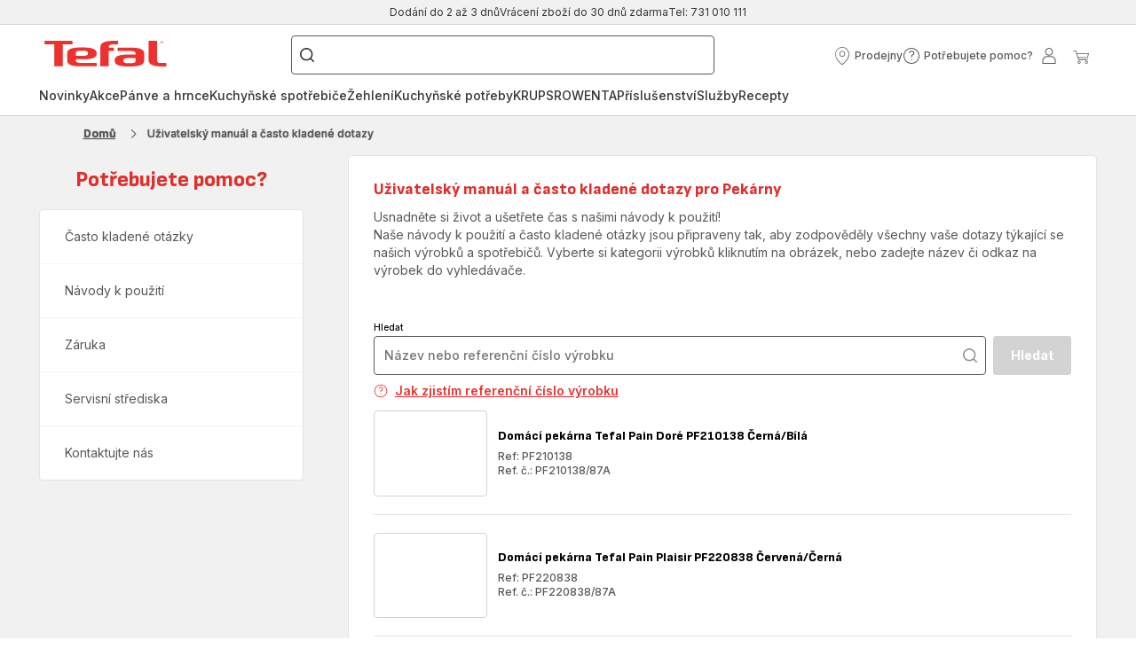

--- FILE ---
content_type: text/html; charset=utf-8
request_url: https://www.tefal.cz/navod-k-obsluze/Vareni-na-elektrickych-pristrojich/Pekarny/csc/BreadMaker
body_size: 99091
content:
<!DOCTYPE html><html lang="cs" dir="ltr"><head>
    <meta charset="utf-8">
    <title>Uživatelský manuál a často kladené dotazy Pekarny | Tefal</title>
    <base href="/">
    <meta name="viewport" content="width=device-width, initial-scale=1">
    
    <link rel="preconnect" href="https://brandsites.api.groupe-seb.com" />
    <link rel="dns-prefetch" href="https://brandsites.api.groupe-seb.com" />
  
    <link rel="preconnect" href="https://twicpics.tefal.cz" />
    <link rel="dns-prefetch" href="https://twicpics.tefal.cz" />
  
    
    
    <script>localStorage.setItem('spartacus⚿⚿language', '"cs"')</script>
    <script type="text/javascript">
      const userAgent = navigator.userAgent;
      if (!(/bot|crawl|slurp|spider|mediapartners|Qualys/i.test(userAgent)) && !(userAgent === '' || userAgent === null || userAgent === undefined)) {
        ;window.NREUM||(NREUM={});NREUM.init={distributed_tracing:{enabled:true},privacy:{cookies_enabled:true},ajax:{deny_list:["bam.nr-data.net"]}};
        ;NREUM.loader_config={
          agentID: "1103312215",
          accountID: "1663259",
          trustKey: "1059767",
          xpid: 'VQABUlRWARABVFZSBQcCXl0E',
          licenseKey: "517787514b",
          applicationID: "1103312215"
        };
        ;NREUM.info={
          beacon:"bam.nr-data.net",
          errorBeacon:"bam.nr-data.net",
          licenseKey:"517787514b",
          applicationID:"1103312215",
          sa:1
        };
        ;/*! For license information please see nr-loader-full-1.299.0.min.js.LICENSE.txt */
(()=>{var e,t,r={8122:(e,t,r)=>{"use strict";r.d(t,{a:()=>i});var n=r(944);function i(e,t){try{if(!e||"object"!=typeof e)return(0,n.R)(3);if(!t||"object"!=typeof t)return(0,n.R)(4);const r=Object.create(Object.getPrototypeOf(t),Object.getOwnPropertyDescriptors(t)),o=0===Object.keys(r).length?e:r;for(let a in o)if(void 0!==e[a])try{if(null===e[a]){r[a]=null;continue}Array.isArray(e[a])&&Array.isArray(t[a])?r[a]=Array.from(new Set([...e[a],...t[a]])):"object"==typeof e[a]&&"object"==typeof t[a]?r[a]=i(e[a],t[a]):r[a]=e[a]}catch(e){r[a]||(0,n.R)(1,e)}return r}catch(e){(0,n.R)(2,e)}}},2555:(e,t,r)=>{"use strict";r.d(t,{D:()=>s,f:()=>a});var n=r(384),i=r(8122);const o={beacon:n.NT.beacon,errorBeacon:n.NT.errorBeacon,licenseKey:void 0,applicationID:void 0,sa:void 0,queueTime:void 0,applicationTime:void 0,ttGuid:void 0,user:void 0,account:void 0,product:void 0,extra:void 0,jsAttributes:{},userAttributes:void 0,atts:void 0,transactionName:void 0,tNamePlain:void 0};function a(e){try{return!!e.licenseKey&&!!e.errorBeacon&&!!e.applicationID}catch(e){return!1}}const s=e=>(0,i.a)(e,o)},7699:(e,t,r)=>{"use strict";r.d(t,{It:()=>i,No:()=>n,qh:()=>a,uh:()=>o});const n=16e3,i=1e6,o="NR_CONTAINER_AGENT",a="SESSION_ERROR"},9324:(e,t,r)=>{"use strict";r.d(t,{F3:()=>i,Xs:()=>o,Yq:()=>a,xv:()=>n});const n="1.299.0",i="PROD",o="CDN",a="^2.0.0-alpha.18"},6154:(e,t,r)=>{"use strict";r.d(t,{OF:()=>u,RI:()=>i,WN:()=>f,bv:()=>o,gm:()=>a,lR:()=>l,m:()=>c,mw:()=>s,sb:()=>d});var n=r(1863);const i="undefined"!=typeof window&&!!window.document,o="undefined"!=typeof WorkerGlobalScope&&("undefined"!=typeof self&&self instanceof WorkerGlobalScope&&self.navigator instanceof WorkerNavigator||"undefined"!=typeof globalThis&&globalThis instanceof WorkerGlobalScope&&globalThis.navigator instanceof WorkerNavigator),a=i?window:"undefined"!=typeof WorkerGlobalScope&&("undefined"!=typeof self&&self instanceof WorkerGlobalScope&&self||"undefined"!=typeof globalThis&&globalThis instanceof WorkerGlobalScope&&globalThis),s=Boolean("hidden"===a?.document?.visibilityState),c=""+a?.location,u=/iPad|iPhone|iPod/.test(a.navigator?.userAgent),d=u&&"undefined"==typeof SharedWorker,l=(()=>{const e=a.navigator?.userAgent?.match(/Firefox[/\s](\d+\.\d+)/);return Array.isArray(e)&&e.length>=2?+e[1]:0})(),f=Date.now()-(0,n.t)()},7295:(e,t,r)=>{"use strict";r.d(t,{Xv:()=>a,gX:()=>i,iW:()=>o});var n=[];function i(e){if(!e||o(e))return!1;if(0===n.length)return!0;for(var t=0;t<n.length;t++){var r=n[t];if("*"===r.hostname)return!1;if(s(r.hostname,e.hostname)&&c(r.pathname,e.pathname))return!1}return!0}function o(e){return void 0===e.hostname}function a(e){if(n=[],e&&e.length)for(var t=0;t<e.length;t++){let r=e[t];if(!r)continue;0===r.indexOf("http://")?r=r.substring(7):0===r.indexOf("https://")&&(r=r.substring(8));const i=r.indexOf("/");let o,a;i>0?(o=r.substring(0,i),a=r.substring(i)):(o=r,a="");let[s]=o.split(":");n.push({hostname:s,pathname:a})}}function s(e,t){return!(e.length>t.length)&&t.indexOf(e)===t.length-e.length}function c(e,t){return 0===e.indexOf("/")&&(e=e.substring(1)),0===t.indexOf("/")&&(t=t.substring(1)),""===e||e===t}},3241:(e,t,r)=>{"use strict";r.d(t,{W:()=>o});var n=r(6154);const i="newrelic";function o(e={}){try{n.gm.dispatchEvent(new CustomEvent(i,{detail:e}))}catch(e){}}},1687:(e,t,r)=>{"use strict";r.d(t,{Ak:()=>u,Ze:()=>f,x3:()=>d});var n=r(3241),i=r(7836),o=r(3606),a=r(860),s=r(2646);const c={};function u(e,t){const r={staged:!1,priority:a.P3[t]||0};l(e),c[e].get(t)||c[e].set(t,r)}function d(e,t){e&&c[e]&&(c[e].get(t)&&c[e].delete(t),p(e,t,!1),c[e].size&&h(e))}function l(e){if(!e)throw new Error("agentIdentifier required");c[e]||(c[e]=new Map)}function f(e="",t="feature",r=!1){if(l(e),!e||!c[e].get(t)||r)return p(e,t);c[e].get(t).staged=!0,h(e)}function h(e){const t=Array.from(c[e]);t.every((([e,t])=>t.staged))&&(t.sort(((e,t)=>e[1].priority-t[1].priority)),t.forEach((([t])=>{c[e].delete(t),p(e,t)})))}function p(e,t,r=!0){const a=e?i.ee.get(e):i.ee,c=o.i.handlers;if(!a.aborted&&a.backlog&&c){if((0,n.W)({agentIdentifier:e,type:"lifecycle",name:"drain",feature:t}),r){const e=a.backlog[t],r=c[t];if(r){for(let t=0;e&&t<e.length;++t)g(e[t],r);Object.entries(r).forEach((([e,t])=>{Object.values(t||{}).forEach((t=>{t[0]?.on&&t[0]?.context()instanceof s.y&&t[0].on(e,t[1])}))}))}}a.isolatedBacklog||delete c[t],a.backlog[t]=null,a.emit("drain-"+t,[])}}function g(e,t){var r=e[1];Object.values(t[r]||{}).forEach((t=>{var r=e[0];if(t[0]===r){var n=t[1],i=e[3],o=e[2];n.apply(i,o)}}))}},7836:(e,t,r)=>{"use strict";r.d(t,{P:()=>s,ee:()=>c});var n=r(384),i=r(8990),o=r(2646),a=r(5607);const s="nr@context:".concat(a.W),c=function e(t,r){var n={},a={},d={},l=!1;try{l=16===r.length&&u.initializedAgents?.[r]?.runtime.isolatedBacklog}catch(e){}var f={on:p,addEventListener:p,removeEventListener:function(e,t){var r=n[e];if(!r)return;for(var i=0;i<r.length;i++)r[i]===t&&r.splice(i,1)},emit:function(e,r,n,i,o){!1!==o&&(o=!0);if(c.aborted&&!i)return;t&&o&&t.emit(e,r,n);var s=h(n);g(e).forEach((e=>{e.apply(s,r)}));var u=v()[a[e]];u&&u.push([f,e,r,s]);return s},get:m,listeners:g,context:h,buffer:function(e,t){const r=v();if(t=t||"feature",f.aborted)return;Object.entries(e||{}).forEach((([e,n])=>{a[n]=t,t in r||(r[t]=[])}))},abort:function(){f._aborted=!0,Object.keys(f.backlog).forEach((e=>{delete f.backlog[e]}))},isBuffering:function(e){return!!v()[a[e]]},debugId:r,backlog:l?{}:t&&"object"==typeof t.backlog?t.backlog:{},isolatedBacklog:l};return Object.defineProperty(f,"aborted",{get:()=>{let e=f._aborted||!1;return e||(t&&(e=t.aborted),e)}}),f;function h(e){return e&&e instanceof o.y?e:e?(0,i.I)(e,s,(()=>new o.y(s))):new o.y(s)}function p(e,t){n[e]=g(e).concat(t)}function g(e){return n[e]||[]}function m(t){return d[t]=d[t]||e(f,t)}function v(){return f.backlog}}(void 0,"globalEE"),u=(0,n.Zm)();u.ee||(u.ee=c)},2646:(e,t,r)=>{"use strict";r.d(t,{y:()=>n});class n{constructor(e){this.contextId=e}}},9908:(e,t,r)=>{"use strict";r.d(t,{d:()=>n,p:()=>i});var n=r(7836).ee.get("handle");function i(e,t,r,i,o){o?(o.buffer([e],i),o.emit(e,t,r)):(n.buffer([e],i),n.emit(e,t,r))}},3606:(e,t,r)=>{"use strict";r.d(t,{i:()=>o});var n=r(9908);o.on=a;var i=o.handlers={};function o(e,t,r,o){a(o||n.d,i,e,t,r)}function a(e,t,r,i,o){o||(o="feature"),e||(e=n.d);var a=t[o]=t[o]||{};(a[r]=a[r]||[]).push([e,i])}},3878:(e,t,r)=>{"use strict";function n(e,t){return{capture:e,passive:!1,signal:t}}function i(e,t,r=!1,i){window.addEventListener(e,t,n(r,i))}function o(e,t,r=!1,i){document.addEventListener(e,t,n(r,i))}r.d(t,{DD:()=>o,jT:()=>n,sp:()=>i})},5607:(e,t,r)=>{"use strict";r.d(t,{W:()=>n});const n=(0,r(9566).bz)()},9566:(e,t,r)=>{"use strict";r.d(t,{LA:()=>s,ZF:()=>c,bz:()=>a,el:()=>u});var n=r(6154);const i="xxxxxxxx-xxxx-4xxx-yxxx-xxxxxxxxxxxx";function o(e,t){return e?15&e[t]:16*Math.random()|0}function a(){const e=n.gm?.crypto||n.gm?.msCrypto;let t,r=0;return e&&e.getRandomValues&&(t=e.getRandomValues(new Uint8Array(30))),i.split("").map((e=>"x"===e?o(t,r++).toString(16):"y"===e?(3&o()|8).toString(16):e)).join("")}function s(e){const t=n.gm?.crypto||n.gm?.msCrypto;let r,i=0;t&&t.getRandomValues&&(r=t.getRandomValues(new Uint8Array(e)));const a=[];for(var s=0;s<e;s++)a.push(o(r,i++).toString(16));return a.join("")}function c(){return s(16)}function u(){return s(32)}},2614:(e,t,r)=>{"use strict";r.d(t,{BB:()=>a,H3:()=>n,g:()=>u,iL:()=>c,tS:()=>s,uh:()=>i,wk:()=>o});const n="NRBA",i="SESSION",o=144e5,a=18e5,s={STARTED:"session-started",PAUSE:"session-pause",RESET:"session-reset",RESUME:"session-resume",UPDATE:"session-update"},c={SAME_TAB:"same-tab",CROSS_TAB:"cross-tab"},u={OFF:0,FULL:1,ERROR:2}},1863:(e,t,r)=>{"use strict";function n(){return Math.floor(performance.now())}r.d(t,{t:()=>n})},7485:(e,t,r)=>{"use strict";r.d(t,{D:()=>i});var n=r(6154);function i(e){if(0===(e||"").indexOf("data:"))return{protocol:"data"};try{const t=new URL(e,location.href),r={port:t.port,hostname:t.hostname,pathname:t.pathname,search:t.search,protocol:t.protocol.slice(0,t.protocol.indexOf(":")),sameOrigin:t.protocol===n.gm?.location?.protocol&&t.host===n.gm?.location?.host};return r.port&&""!==r.port||("http:"===t.protocol&&(r.port="80"),"https:"===t.protocol&&(r.port="443")),r.pathname&&""!==r.pathname?r.pathname.startsWith("/")||(r.pathname="/".concat(r.pathname)):r.pathname="/",r}catch(e){return{}}}},944:(e,t,r)=>{"use strict";r.d(t,{R:()=>i});var n=r(3241);function i(e,t){"function"==typeof console.debug&&(console.debug("New Relic Warning: https://github.com/newrelic/newrelic-browser-agent/blob/main/docs/warning-codes.md#".concat(e),t),(0,n.W)({agentIdentifier:null,drained:null,type:"data",name:"warn",feature:"warn",data:{code:e,secondary:t}}))}},5701:(e,t,r)=>{"use strict";r.d(t,{B:()=>o,t:()=>a});var n=r(3241);const i=new Set,o={};function a(e,t){const r=t.agentIdentifier;o[r]??={},e&&"object"==typeof e&&(i.has(r)||(t.ee.emit("rumresp",[e]),o[r]=e,i.add(r),(0,n.W)({agentIdentifier:r,loaded:!0,drained:!0,type:"lifecycle",name:"load",feature:void 0,data:e})))}},8990:(e,t,r)=>{"use strict";r.d(t,{I:()=>i});var n=Object.prototype.hasOwnProperty;function i(e,t,r){if(n.call(e,t))return e[t];var i=r();if(Object.defineProperty&&Object.keys)try{return Object.defineProperty(e,t,{value:i,writable:!0,enumerable:!1}),i}catch(e){}return e[t]=i,i}},6389:(e,t,r)=>{"use strict";function n(e,t=500,r={}){const n=r?.leading||!1;let i;return(...r)=>{n&&void 0===i&&(e.apply(this,r),i=setTimeout((()=>{i=clearTimeout(i)}),t)),n||(clearTimeout(i),i=setTimeout((()=>{e.apply(this,r)}),t))}}function i(e){let t=!1;return(...r)=>{t||(t=!0,e.apply(this,r))}}r.d(t,{J:()=>i,s:()=>n})},1910:(e,t,r)=>{"use strict";r.d(t,{i:()=>o});var n=r(944);const i=new Map;function o(...e){return e.every((e=>{if(i.has(e))return i.get(e);const t="function"==typeof e&&e.toString().includes("[native code]");return t||(0,n.R)(64,e?.name||e?.toString()),i.set(e,t),t}))}},3304:(e,t,r)=>{"use strict";r.d(t,{A:()=>o});var n=r(7836);const i=()=>{const e=new WeakSet;return(t,r)=>{if("object"==typeof r&&null!==r){if(e.has(r))return;e.add(r)}return r}};function o(e){try{return JSON.stringify(e,i())??""}catch(e){try{n.ee.emit("internal-error",[e])}catch(e){}return""}}},3496:(e,t,r)=>{"use strict";function n(e){return!e||!(!e.licenseKey||!e.applicationID)}function i(e,t){return!e||e.licenseKey===t.info.licenseKey&&e.applicationID===t.info.applicationID}r.d(t,{A:()=>i,I:()=>n})},5289:(e,t,r)=>{"use strict";r.d(t,{GG:()=>o,Qr:()=>s,sB:()=>a});var n=r(3878);function i(){return"undefined"==typeof document||"complete"===document.readyState}function o(e,t){if(i())return e();(0,n.sp)("load",e,t)}function a(e){if(i())return e();(0,n.DD)("DOMContentLoaded",e)}function s(e){if(i())return e();(0,n.sp)("popstate",e)}},384:(e,t,r)=>{"use strict";r.d(t,{NT:()=>a,US:()=>d,Zm:()=>s,bQ:()=>u,dV:()=>c,pV:()=>l});var n=r(6154),i=r(1863),o=r(1910);const a={beacon:"bam.nr-data.net",errorBeacon:"bam.nr-data.net"};function s(){return n.gm.NREUM||(n.gm.NREUM={}),void 0===n.gm.newrelic&&(n.gm.newrelic=n.gm.NREUM),n.gm.NREUM}function c(){let e=s();return e.o||(e.o={ST:n.gm.setTimeout,SI:n.gm.setImmediate||n.gm.setInterval,CT:n.gm.clearTimeout,XHR:n.gm.XMLHttpRequest,REQ:n.gm.Request,EV:n.gm.Event,PR:n.gm.Promise,MO:n.gm.MutationObserver,FETCH:n.gm.fetch,WS:n.gm.WebSocket},(0,o.i)(...Object.values(e.o))),e}function u(e,t){let r=s();r.initializedAgents??={},t.initializedAt={ms:(0,i.t)(),date:new Date},r.initializedAgents[e]=t}function d(e,t){s()[e]=t}function l(){return function(){let e=s();const t=e.info||{};e.info={beacon:a.beacon,errorBeacon:a.errorBeacon,...t}}(),function(){let e=s();const t=e.init||{};e.init={...t}}(),c(),function(){let e=s();const t=e.loader_config||{};e.loader_config={...t}}(),s()}},2843:(e,t,r)=>{"use strict";r.d(t,{u:()=>i});var n=r(3878);function i(e,t=!1,r,i){(0,n.DD)("visibilitychange",(function(){if(t)return void("hidden"===document.visibilityState&&e());e(document.visibilityState)}),r,i)}},8139:(e,t,r)=>{"use strict";r.d(t,{u:()=>f});var n=r(7836),i=r(3434),o=r(8990),a=r(6154);const s={},c=a.gm.XMLHttpRequest,u="addEventListener",d="removeEventListener",l="nr@wrapped:".concat(n.P);function f(e){var t=function(e){return(e||n.ee).get("events")}(e);if(s[t.debugId]++)return t;s[t.debugId]=1;var r=(0,i.YM)(t,!0);function f(e){r.inPlace(e,[u,d],"-",p)}function p(e,t){return e[1]}return"getPrototypeOf"in Object&&(a.RI&&h(document,f),c&&h(c.prototype,f),h(a.gm,f)),t.on(u+"-start",(function(e,t){var n=e[1];if(null!==n&&("function"==typeof n||"object"==typeof n)&&"newrelic"!==e[0]){var i=(0,o.I)(n,l,(function(){var e={object:function(){if("function"!=typeof n.handleEvent)return;return n.handleEvent.apply(n,arguments)},function:n}[typeof n];return e?r(e,"fn-",null,e.name||"anonymous"):n}));this.wrapped=e[1]=i}})),t.on(d+"-start",(function(e){e[1]=this.wrapped||e[1]})),t}function h(e,t,...r){let n=e;for(;"object"==typeof n&&!Object.prototype.hasOwnProperty.call(n,u);)n=Object.getPrototypeOf(n);n&&t(n,...r)}},3434:(e,t,r)=>{"use strict";r.d(t,{Jt:()=>o,YM:()=>u});var n=r(7836),i=r(5607);const o="nr@original:".concat(i.W),a=50;var s=Object.prototype.hasOwnProperty,c=!1;function u(e,t){return e||(e=n.ee),r.inPlace=function(e,t,n,i,o){n||(n="");const a="-"===n.charAt(0);for(let s=0;s<t.length;s++){const c=t[s],u=e[c];l(u)||(e[c]=r(u,a?c+n:n,i,c,o))}},r.flag=o,r;function r(t,r,n,c,u){return l(t)?t:(r||(r=""),nrWrapper[o]=t,function(e,t,r){if(Object.defineProperty&&Object.keys)try{return Object.keys(e).forEach((function(r){Object.defineProperty(t,r,{get:function(){return e[r]},set:function(t){return e[r]=t,t}})})),t}catch(e){d([e],r)}for(var n in e)s.call(e,n)&&(t[n]=e[n])}(t,nrWrapper,e),nrWrapper);function nrWrapper(){var o,s,l,f;let h;try{s=this,o=[...arguments],l="function"==typeof n?n(o,s):n||{}}catch(t){d([t,"",[o,s,c],l],e)}i(r+"start",[o,s,c],l,u);const p=performance.now();let g;try{return f=t.apply(s,o),g=performance.now(),f}catch(e){throw g=performance.now(),i(r+"err",[o,s,e],l,u),h=e,h}finally{const e=g-p,t={start:p,end:g,duration:e,isLongTask:e>=a,methodName:c,thrownError:h};t.isLongTask&&i("long-task",[t,s],l,u),i(r+"end",[o,s,f],l,u)}}}function i(r,n,i,o){if(!c||t){var a=c;c=!0;try{e.emit(r,n,i,t,o)}catch(t){d([t,r,n,i],e)}c=a}}}function d(e,t){t||(t=n.ee);try{t.emit("internal-error",e)}catch(e){}}function l(e){return!(e&&"function"==typeof e&&e.apply&&!e[o])}},9300:(e,t,r)=>{"use strict";r.d(t,{T:()=>n});const n=r(860).K7.ajax},3333:(e,t,r)=>{"use strict";r.d(t,{$v:()=>d,TZ:()=>n,Xh:()=>c,Zp:()=>i,kd:()=>u,mq:()=>s,nf:()=>a,qN:()=>o});const n=r(860).K7.genericEvents,i=["auxclick","click","copy","keydown","paste","scrollend"],o=["focus","blur"],a=4,s=1e3,c=2e3,u=["PageAction","UserAction","BrowserPerformance"],d={MARKS:"experimental.marks",MEASURES:"experimental.measures",RESOURCES:"experimental.resources"}},6774:(e,t,r)=>{"use strict";r.d(t,{T:()=>n});const n=r(860).K7.jserrors},993:(e,t,r)=>{"use strict";r.d(t,{A$:()=>o,ET:()=>a,TZ:()=>s,p_:()=>i});var n=r(860);const i={ERROR:"ERROR",WARN:"WARN",INFO:"INFO",DEBUG:"DEBUG",TRACE:"TRACE"},o={OFF:0,ERROR:1,WARN:2,INFO:3,DEBUG:4,TRACE:5},a="log",s=n.K7.logging},3785:(e,t,r)=>{"use strict";r.d(t,{R:()=>c,b:()=>u});var n=r(9908),i=r(1863),o=r(860),a=r(8154),s=r(993);function c(e,t,r={},c=s.p_.INFO,u,d=(0,i.t)()){(0,n.p)(a.xV,["API/logging/".concat(c.toLowerCase(),"/called")],void 0,o.K7.metrics,e),(0,n.p)(s.ET,[d,t,r,c,u],void 0,o.K7.logging,e)}function u(e){return"string"==typeof e&&Object.values(s.p_).some((t=>t===e.toUpperCase().trim()))}},8154:(e,t,r)=>{"use strict";r.d(t,{z_:()=>o,XG:()=>s,TZ:()=>n,rs:()=>i,xV:()=>a});r(6154),r(9566),r(384);const n=r(860).K7.metrics,i="sm",o="cm",a="storeSupportabilityMetrics",s="storeEventMetrics"},6630:(e,t,r)=>{"use strict";r.d(t,{T:()=>n});const n=r(860).K7.pageViewEvent},782:(e,t,r)=>{"use strict";r.d(t,{T:()=>n});const n=r(860).K7.pageViewTiming},6344:(e,t,r)=>{"use strict";r.d(t,{BB:()=>d,G4:()=>o,Qb:()=>l,TZ:()=>i,Ug:()=>a,_s:()=>s,bc:()=>u,yP:()=>c});var n=r(2614);const i=r(860).K7.sessionReplay,o={RECORD:"recordReplay",PAUSE:"pauseReplay",ERROR_DURING_REPLAY:"errorDuringReplay"},a=.12,s={DomContentLoaded:0,Load:1,FullSnapshot:2,IncrementalSnapshot:3,Meta:4,Custom:5},c={[n.g.ERROR]:15e3,[n.g.FULL]:3e5,[n.g.OFF]:0},u={RESET:{message:"Session was reset",sm:"Reset"},IMPORT:{message:"Recorder failed to import",sm:"Import"},TOO_MANY:{message:"429: Too Many Requests",sm:"Too-Many"},TOO_BIG:{message:"Payload was too large",sm:"Too-Big"},CROSS_TAB:{message:"Session Entity was set to OFF on another tab",sm:"Cross-Tab"},ENTITLEMENTS:{message:"Session Replay is not allowed and will not be started",sm:"Entitlement"}},d=5e3,l={API:"api",RESUME:"resume",SWITCH_TO_FULL:"switchToFull",INITIALIZE:"initialize",PRELOAD:"preload"}},5270:(e,t,r)=>{"use strict";r.d(t,{Aw:()=>a,SR:()=>o,rF:()=>s});var n=r(384),i=r(7767);function o(e){return!!(0,n.dV)().o.MO&&(0,i.V)(e)&&!0===e?.session_trace.enabled}function a(e){return!0===e?.session_replay.preload&&o(e)}function s(e,t){try{if("string"==typeof t?.type){if("password"===t.type.toLowerCase())return"*".repeat(e?.length||0);if(void 0!==t?.dataset?.nrUnmask||t?.classList?.contains("nr-unmask"))return e}}catch(e){}return"string"==typeof e?e.replace(/[\S]/g,"*"):"*".repeat(e?.length||0)}},3738:(e,t,r)=>{"use strict";r.d(t,{He:()=>i,Kp:()=>s,Lc:()=>u,Rz:()=>d,TZ:()=>n,bD:()=>o,d3:()=>a,jx:()=>l,sl:()=>f,uP:()=>c});const n=r(860).K7.sessionTrace,i="bstResource",o="resource",a="-start",s="-end",c="fn"+a,u="fn"+s,d="pushState",l=1e3,f=3e4},4234:(e,t,r)=>{"use strict";r.d(t,{W:()=>o});var n=r(7836),i=r(1687);class o{constructor(e,t){this.agentIdentifier=e,this.ee=n.ee.get(e),this.featureName=t,this.blocked=!1}deregisterDrain(){(0,i.x3)(this.agentIdentifier,this.featureName)}}},7767:(e,t,r)=>{"use strict";r.d(t,{V:()=>i});var n=r(6154);const i=e=>n.RI&&!0===e?.privacy.cookies_enabled},1741:(e,t,r)=>{"use strict";r.d(t,{W:()=>o});var n=r(944),i=r(4261);class o{#e(e,...t){if(this[e]!==o.prototype[e])return this[e](...t);(0,n.R)(35,e)}addPageAction(e,t){return this.#e(i.hG,e,t)}register(e){return this.#e(i.eY,e)}recordCustomEvent(e,t){return this.#e(i.fF,e,t)}setPageViewName(e,t){return this.#e(i.Fw,e,t)}setCustomAttribute(e,t,r){return this.#e(i.cD,e,t,r)}noticeError(e,t){return this.#e(i.o5,e,t)}setUserId(e){return this.#e(i.Dl,e)}setApplicationVersion(e){return this.#e(i.nb,e)}setErrorHandler(e){return this.#e(i.bt,e)}addRelease(e,t){return this.#e(i.k6,e,t)}log(e,t){return this.#e(i.$9,e,t)}start(){return this.#e(i.d3)}finished(e){return this.#e(i.BL,e)}recordReplay(){return this.#e(i.CH)}pauseReplay(){return this.#e(i.Tb)}addToTrace(e){return this.#e(i.U2,e)}setCurrentRouteName(e){return this.#e(i.PA,e)}interaction(){return this.#e(i.dT)}wrapLogger(e,t,r){return this.#e(i.Wb,e,t,r)}measure(e,t){return this.#e(i.V1,e,t)}}},4261:(e,t,r)=>{"use strict";r.d(t,{$9:()=>u,BL:()=>s,CH:()=>h,Dl:()=>R,Fw:()=>y,PA:()=>m,Pl:()=>n,Tb:()=>l,U2:()=>o,V1:()=>T,Wb:()=>w,bt:()=>b,cD:()=>v,d3:()=>x,dT:()=>c,eY:()=>p,fF:()=>f,hG:()=>i,k6:()=>a,nb:()=>g,o5:()=>d});const n="api-",i="addPageAction",o="addToTrace",a="addRelease",s="finished",c="interaction",u="log",d="noticeError",l="pauseReplay",f="recordCustomEvent",h="recordReplay",p="register",g="setApplicationVersion",m="setCurrentRouteName",v="setCustomAttribute",b="setErrorHandler",y="setPageViewName",R="setUserId",x="start",w="wrapLogger",T="measure"},5205:(e,t,r)=>{"use strict";r.d(t,{j:()=>A});var n=r(384),i=r(1741);var o=r(2555),a=r(3333);const s=e=>{if(!e||"string"!=typeof e)return!1;try{document.createDocumentFragment().querySelector(e)}catch{return!1}return!0};var c=r(2614),u=r(944),d=r(8122);const l="[data-nr-mask]",f=e=>(0,d.a)(e,(()=>{const e={feature_flags:[],experimental:{marks:!1,measures:!1,resources:!1},mask_selector:"*",block_selector:"[data-nr-block]",mask_input_options:{color:!1,date:!1,"datetime-local":!1,email:!1,month:!1,number:!1,range:!1,search:!1,tel:!1,text:!1,time:!1,url:!1,week:!1,textarea:!1,select:!1,password:!0}};return{ajax:{deny_list:void 0,block_internal:!0,enabled:!0,autoStart:!0},api:{allow_registered_children:!0,duplicate_registered_data:!1},distributed_tracing:{enabled:void 0,exclude_newrelic_header:void 0,cors_use_newrelic_header:void 0,cors_use_tracecontext_headers:void 0,allowed_origins:void 0},get feature_flags(){return e.feature_flags},set feature_flags(t){e.feature_flags=t},generic_events:{enabled:!0,autoStart:!0},harvest:{interval:30},jserrors:{enabled:!0,autoStart:!0},logging:{enabled:!0,autoStart:!0},metrics:{enabled:!0,autoStart:!0},obfuscate:void 0,page_action:{enabled:!0},page_view_event:{enabled:!0,autoStart:!0},page_view_timing:{enabled:!0,autoStart:!0},performance:{get capture_marks(){return e.feature_flags.includes(a.$v.MARKS)||e.experimental.marks},set capture_marks(t){e.experimental.marks=t},get capture_measures(){return e.feature_flags.includes(a.$v.MEASURES)||e.experimental.measures},set capture_measures(t){e.experimental.measures=t},capture_detail:!0,resources:{get enabled(){return e.feature_flags.includes(a.$v.RESOURCES)||e.experimental.resources},set enabled(t){e.experimental.resources=t},asset_types:[],first_party_domains:[],ignore_newrelic:!0}},privacy:{cookies_enabled:!0},proxy:{assets:void 0,beacon:void 0},session:{expiresMs:c.wk,inactiveMs:c.BB},session_replay:{autoStart:!0,enabled:!1,preload:!1,sampling_rate:10,error_sampling_rate:100,collect_fonts:!1,inline_images:!1,fix_stylesheets:!0,mask_all_inputs:!0,get mask_text_selector(){return e.mask_selector},set mask_text_selector(t){s(t)?e.mask_selector="".concat(t,",").concat(l):""===t||null===t?e.mask_selector=l:(0,u.R)(5,t)},get block_class(){return"nr-block"},get ignore_class(){return"nr-ignore"},get mask_text_class(){return"nr-mask"},get block_selector(){return e.block_selector},set block_selector(t){s(t)?e.block_selector+=",".concat(t):""!==t&&(0,u.R)(6,t)},get mask_input_options(){return e.mask_input_options},set mask_input_options(t){t&&"object"==typeof t?e.mask_input_options={...t,password:!0}:(0,u.R)(7,t)}},session_trace:{enabled:!0,autoStart:!0},soft_navigations:{enabled:!0,autoStart:!0},spa:{enabled:!0,autoStart:!0},ssl:void 0,user_actions:{enabled:!0,elementAttributes:["id","className","tagName","type"]}}})());var h=r(6154),p=r(9324);let g=0;const m={buildEnv:p.F3,distMethod:p.Xs,version:p.xv,originTime:h.WN},v={appMetadata:{},customTransaction:void 0,denyList:void 0,disabled:!1,entityManager:void 0,harvester:void 0,isolatedBacklog:!1,isRecording:!1,loaderType:void 0,maxBytes:3e4,obfuscator:void 0,onerror:void 0,ptid:void 0,releaseIds:{},session:void 0,timeKeeper:void 0,jsAttributesMetadata:{bytes:0},get harvestCount(){return++g}},b=e=>{const t=(0,d.a)(e,v),r=Object.keys(m).reduce(((e,t)=>(e[t]={value:m[t],writable:!1,configurable:!0,enumerable:!0},e)),{});return Object.defineProperties(t,r)};var y=r(5701);const R=e=>{const t=e.startsWith("http");e+="/",r.p=t?e:"https://"+e};var x=r(7836),w=r(3241);const T={accountID:void 0,trustKey:void 0,agentID:void 0,licenseKey:void 0,applicationID:void 0,xpid:void 0},E=e=>(0,d.a)(e,T),_=new Set;function A(e,t={},r,a){let{init:s,info:c,loader_config:u,runtime:d={},exposed:l=!0}=t;if(!c){const e=(0,n.pV)();s=e.init,c=e.info,u=e.loader_config}e.init=f(s||{}),e.loader_config=E(u||{}),c.jsAttributes??={},h.bv&&(c.jsAttributes.isWorker=!0),e.info=(0,o.D)(c);const p=e.init,g=[c.beacon,c.errorBeacon];_.has(e.agentIdentifier)||(p.proxy.assets&&(R(p.proxy.assets),g.push(p.proxy.assets)),p.proxy.beacon&&g.push(p.proxy.beacon),e.beacons=[...g],function(e){const t=(0,n.pV)();Object.getOwnPropertyNames(i.W.prototype).forEach((r=>{const n=i.W.prototype[r];if("function"!=typeof n||"constructor"===n)return;let o=t[r];e[r]&&!1!==e.exposed&&"micro-agent"!==e.runtime?.loaderType&&(t[r]=(...t)=>{const n=e[r](...t);return o?o(...t):n})}))}(e),(0,n.US)("activatedFeatures",y.B),e.runSoftNavOverSpa&&=!0===p.soft_navigations.enabled&&p.feature_flags.includes("soft_nav")),d.denyList=[...p.ajax.deny_list||[],...p.ajax.block_internal?g:[]],d.ptid=e.agentIdentifier,d.loaderType=r,e.runtime=b(d),_.has(e.agentIdentifier)||(e.ee=x.ee.get(e.agentIdentifier),e.exposed=l,(0,w.W)({agentIdentifier:e.agentIdentifier,drained:!!y.B?.[e.agentIdentifier],type:"lifecycle",name:"initialize",feature:void 0,data:e.config})),_.add(e.agentIdentifier)}},8374:(e,t,r)=>{r.nc=(()=>{try{return document?.currentScript?.nonce}catch(e){}return""})()},860:(e,t,r)=>{"use strict";r.d(t,{$J:()=>d,K7:()=>c,P3:()=>u,XX:()=>i,Yy:()=>s,df:()=>o,qY:()=>n,v4:()=>a});const n="events",i="jserrors",o="browser/blobs",a="rum",s="browser/logs",c={ajax:"ajax",genericEvents:"generic_events",jserrors:i,logging:"logging",metrics:"metrics",pageAction:"page_action",pageViewEvent:"page_view_event",pageViewTiming:"page_view_timing",sessionReplay:"session_replay",sessionTrace:"session_trace",softNav:"soft_navigations",spa:"spa"},u={[c.pageViewEvent]:1,[c.pageViewTiming]:2,[c.metrics]:3,[c.jserrors]:4,[c.spa]:5,[c.ajax]:6,[c.sessionTrace]:7,[c.softNav]:8,[c.sessionReplay]:9,[c.logging]:10,[c.genericEvents]:11},d={[c.pageViewEvent]:a,[c.pageViewTiming]:n,[c.ajax]:n,[c.spa]:n,[c.softNav]:n,[c.metrics]:i,[c.jserrors]:i,[c.sessionTrace]:o,[c.sessionReplay]:o,[c.logging]:s,[c.genericEvents]:"ins"}}},n={};function i(e){var t=n[e];if(void 0!==t)return t.exports;var o=n[e]={exports:{}};return r[e](o,o.exports,i),o.exports}i.m=r,i.d=(e,t)=>{for(var r in t)i.o(t,r)&&!i.o(e,r)&&Object.defineProperty(e,r,{enumerable:!0,get:t[r]})},i.f={},i.e=e=>Promise.all(Object.keys(i.f).reduce(((t,r)=>(i.f[r](e,t),t)),[])),i.u=e=>({95:"nr-full-compressor",222:"nr-full-recorder",891:"nr-full"}[e]+"-1.299.0.min.js"),i.o=(e,t)=>Object.prototype.hasOwnProperty.call(e,t),e={},t="NRBA-1.299.0.PROD:",i.l=(r,n,o,a)=>{if(e[r])e[r].push(n);else{var s,c;if(void 0!==o)for(var u=document.getElementsByTagName("script"),d=0;d<u.length;d++){var l=u[d];if(l.getAttribute("src")==r||l.getAttribute("data-webpack")==t+o){s=l;break}}if(!s){c=!0;var f={891:"sha512-mDMx3jS+hIoGS7tBseu+k2zPqU6n6pTJOQvDTXT2ppatJ1HNnA/VkWCHmab8Rhd+19YfmlUmCEUc1xlWzCmcCw==",222:"sha512-haqQ9y3REbdlfINdzlM/4nAg4OdftO7z40XdwKda202eUWojGcyKOpa60y4hJokwI6oZc/+jiDFE2GhDFIVWww==",95:"sha512-nLMcl84yLIeO2Nd/BH+0MvCtfl8PEYVG29NrIaF7drt9ereKcCGbmR1CK9c/ey9k4Y3eBm8LukySzppjj5Ll2g=="};(s=document.createElement("script")).charset="utf-8",s.timeout=120,i.nc&&s.setAttribute("nonce",i.nc),s.setAttribute("data-webpack",t+o),s.src=r,0!==s.src.indexOf(window.location.origin+"/")&&(s.crossOrigin="anonymous"),f[a]&&(s.integrity=f[a])}e[r]=[n];var h=(t,n)=>{s.onerror=s.onload=null,clearTimeout(p);var i=e[r];if(delete e[r],s.parentNode&&s.parentNode.removeChild(s),i&&i.forEach((e=>e(n))),t)return t(n)},p=setTimeout(h.bind(null,void 0,{type:"timeout",target:s}),12e4);s.onerror=h.bind(null,s.onerror),s.onload=h.bind(null,s.onload),c&&document.head.appendChild(s)}},i.r=e=>{"undefined"!=typeof Symbol&&Symbol.toStringTag&&Object.defineProperty(e,Symbol.toStringTag,{value:"Module"}),Object.defineProperty(e,"__esModule",{value:!0})},i.p="https://js-agent.newrelic.com/",(()=>{var e={85:0,959:0};i.f.j=(t,r)=>{var n=i.o(e,t)?e[t]:void 0;if(0!==n)if(n)r.push(n[2]);else{var o=new Promise(((r,i)=>n=e[t]=[r,i]));r.push(n[2]=o);var a=i.p+i.u(t),s=new Error;i.l(a,(r=>{if(i.o(e,t)&&(0!==(n=e[t])&&(e[t]=void 0),n)){var o=r&&("load"===r.type?"missing":r.type),a=r&&r.target&&r.target.src;s.message="Loading chunk "+t+" failed.\n("+o+": "+a+")",s.name="ChunkLoadError",s.type=o,s.request=a,n[1](s)}}),"chunk-"+t,t)}};var t=(t,r)=>{var n,o,[a,s,c]=r,u=0;if(a.some((t=>0!==e[t]))){for(n in s)i.o(s,n)&&(i.m[n]=s[n]);if(c)c(i)}for(t&&t(r);u<a.length;u++)o=a[u],i.o(e,o)&&e[o]&&e[o][0](),e[o]=0},r=self["webpackChunk:NRBA-1.299.0.PROD"]=self["webpackChunk:NRBA-1.299.0.PROD"]||[];r.forEach(t.bind(null,0)),r.push=t.bind(null,r.push.bind(r))})(),(()=>{"use strict";i(8374);var e=i(9566),t=i(1741);class r extends t.W{agentIdentifier=(0,e.LA)(16)}var n=i(860);const o=Object.values(n.K7);var a=i(5205);var s=i(9908),c=i(1863),u=i(4261),d=i(3241),l=i(944),f=i(5701),h=i(8154);function p(e,t,i,o){const a=o||i;!a||a[e]&&a[e]!==r.prototype[e]||(a[e]=function(){(0,s.p)(h.xV,["API/"+e+"/called"],void 0,n.K7.metrics,i.ee),(0,d.W)({agentIdentifier:i.agentIdentifier,drained:!!f.B?.[i.agentIdentifier],type:"data",name:"api",feature:u.Pl+e,data:{}});try{return t.apply(this,arguments)}catch(e){(0,l.R)(23,e)}})}function g(e,t,r,n,i){const o=e.info;null===r?delete o.jsAttributes[t]:o.jsAttributes[t]=r,(i||null===r)&&(0,s.p)(u.Pl+n,[(0,c.t)(),t,r],void 0,"session",e.ee)}var m=i(1687),v=i(4234),b=i(5289),y=i(6154),R=i(5270),x=i(7767),w=i(6389),T=i(7699);class E extends v.W{constructor(e,t){super(e.agentIdentifier,t),this.agentRef=e,this.abortHandler=void 0,this.featAggregate=void 0,this.onAggregateImported=void 0,this.deferred=Promise.resolve(),!1===e.init[this.featureName].autoStart?this.deferred=new Promise(((t,r)=>{this.ee.on("manual-start-all",(0,w.J)((()=>{(0,m.Ak)(e.agentIdentifier,this.featureName),t()})))})):(0,m.Ak)(e.agentIdentifier,t)}importAggregator(e,t,r={}){if(this.featAggregate)return;let n;this.onAggregateImported=new Promise((e=>{n=e}));const o=async()=>{let o;await this.deferred;try{if((0,x.V)(e.init)){const{setupAgentSession:t}=await i.e(891).then(i.bind(i,8766));o=t(e)}}catch(e){(0,l.R)(20,e),this.ee.emit("internal-error",[e]),(0,s.p)(T.qh,[e],void 0,this.featureName,this.ee)}try{if(!this.#t(this.featureName,o,e.init))return(0,m.Ze)(this.agentIdentifier,this.featureName),void n(!1);const{Aggregate:i}=await t();this.featAggregate=new i(e,r),e.runtime.harvester.initializedAggregates.push(this.featAggregate),n(!0)}catch(e){(0,l.R)(34,e),this.abortHandler?.(),(0,m.Ze)(this.agentIdentifier,this.featureName,!0),n(!1),this.ee&&this.ee.abort()}};y.RI?(0,b.GG)((()=>o()),!0):o()}#t(e,t,r){if(this.blocked)return!1;switch(e){case n.K7.sessionReplay:return(0,R.SR)(r)&&!!t;case n.K7.sessionTrace:return!!t;default:return!0}}}var _=i(6630),A=i(2614);class S extends E{static featureName=_.T;constructor(e){var t;super(e,_.T),this.setupInspectionEvents(e.agentIdentifier),t=e,p(u.Fw,(function(e,r){"string"==typeof e&&("/"!==e.charAt(0)&&(e="/"+e),t.runtime.customTransaction=(r||"http://custom.transaction")+e,(0,s.p)(u.Pl+u.Fw,[(0,c.t)()],void 0,void 0,t.ee))}),t),this.ee.on("api-send-rum",((e,t)=>(0,s.p)("send-rum",[e,t],void 0,this.featureName,this.ee))),this.importAggregator(e,(()=>i.e(891).then(i.bind(i,7550))))}setupInspectionEvents(e){const t=(t,r)=>{t&&(0,d.W)({agentIdentifier:e,timeStamp:t.timeStamp,loaded:"complete"===t.target.readyState,type:"window",name:r,data:t.target.location+""})};(0,b.sB)((e=>{t(e,"DOMContentLoaded")})),(0,b.GG)((e=>{t(e,"load")})),(0,b.Qr)((e=>{t(e,"navigate")})),this.ee.on(A.tS.UPDATE,((t,r)=>{(0,d.W)({agentIdentifier:e,type:"lifecycle",name:"session",data:r})}))}}var O=i(384);var N=i(2843),I=i(3878),P=i(782);class k extends E{static featureName=P.T;constructor(e){super(e,P.T),y.RI&&((0,N.u)((()=>(0,s.p)("docHidden",[(0,c.t)()],void 0,P.T,this.ee)),!0),(0,I.sp)("pagehide",(()=>(0,s.p)("winPagehide",[(0,c.t)()],void 0,P.T,this.ee))),this.importAggregator(e,(()=>i.e(891).then(i.bind(i,9917)))))}}class j extends E{static featureName=h.TZ;constructor(e){super(e,h.TZ),y.RI&&document.addEventListener("securitypolicyviolation",(e=>{(0,s.p)(h.xV,["Generic/CSPViolation/Detected"],void 0,this.featureName,this.ee)})),this.importAggregator(e,(()=>i.e(891).then(i.bind(i,6555))))}}var C=i(6774),L=i(3304);class H{constructor(e,t,r,n,i){this.name="UncaughtError",this.message="string"==typeof e?e:(0,L.A)(e),this.sourceURL=t,this.line=r,this.column=n,this.__newrelic=i}}function M(e){return F(e)?e:new H(void 0!==e?.message?e.message:e,e?.filename||e?.sourceURL,e?.lineno||e?.line,e?.colno||e?.col,e?.__newrelic,e?.cause)}function D(e){const t="Unhandled Promise Rejection: ";if(!e?.reason)return;if(F(e.reason)){try{e.reason.message.startsWith(t)||(e.reason.message=t+e.reason.message)}catch(e){}return M(e.reason)}const r=M(e.reason);return(r.message||"").startsWith(t)||(r.message=t+r.message),r}function K(e){if(e.error instanceof SyntaxError&&!/:\d+$/.test(e.error.stack?.trim())){const t=new H(e.message,e.filename,e.lineno,e.colno,e.error.__newrelic,e.cause);return t.name=SyntaxError.name,t}return F(e.error)?e.error:M(e)}function F(e){return e instanceof Error&&!!e.stack}function W(e,t,r,i,o=(0,c.t)()){"string"==typeof e&&(e=new Error(e)),(0,s.p)("err",[e,o,!1,t,r.runtime.isRecording,void 0,i],void 0,n.K7.jserrors,r.ee),(0,s.p)("uaErr",[],void 0,n.K7.genericEvents,r.ee)}var B=i(3496),U=i(993),G=i(3785);function V(e,{customAttributes:t={},level:r=U.p_.INFO}={},n,i,o=(0,c.t)()){(0,G.R)(n.ee,e,t,r,i,o)}function z(e,t,r,i,o=(0,c.t)()){(0,s.p)(u.Pl+u.hG,[o,e,t,i],void 0,n.K7.genericEvents,r.ee)}function Z(e){p(u.eY,(function(t){return function(e,t){const r={};let i,o;(0,l.R)(54,"newrelic.register"),e.init.api.allow_registered_children||(i=()=>(0,l.R)(55));t&&(0,B.I)(t)||(i=()=>(0,l.R)(48,t));const a={addPageAction:(n,i={})=>{u(z,[n,{...r,...i},e],t)},log:(n,i={})=>{u(V,[n,{...i,customAttributes:{...r,...i.customAttributes||{}}},e],t)},noticeError:(n,i={})=>{u(W,[n,{...r,...i},e],t)},setApplicationVersion:e=>{r["application.version"]=e},setCustomAttribute:(e,t)=>{r[e]=t},setUserId:e=>{r["enduser.id"]=e},metadata:{customAttributes:r,target:t,get connected(){return o||Promise.reject(new Error("Failed to connect"))}}};i?i():o=new Promise(((n,i)=>{try{const o=e.runtime?.entityManager;let s=!!o?.get().entityGuid,c=o?.getEntityGuidFor(t.licenseKey,t.applicationID),u=!!c;if(s&&u)t.entityGuid=c,n(a);else{const d=setTimeout((()=>i(new Error("Failed to connect - Timeout"))),15e3);function l(r){(0,B.A)(r,e)?s||=!0:t.licenseKey===r.licenseKey&&t.applicationID===r.applicationID&&(u=!0,t.entityGuid=r.entityGuid),s&&u&&(clearTimeout(d),e.ee.removeEventListener("entity-added",l),n(a))}e.ee.emit("api-send-rum",[r,t]),e.ee.on("entity-added",l)}}catch(f){i(f)}}));const u=async(t,r,a)=>{if(i)return i();const u=(0,c.t)();(0,s.p)(h.xV,["API/register/".concat(t.name,"/called")],void 0,n.K7.metrics,e.ee);try{await o;const n=e.init.api.duplicate_registered_data;(!0===n||Array.isArray(n)&&n.includes(a.entityGuid))&&t(...r,void 0,u),t(...r,a.entityGuid,u)}catch(e){(0,l.R)(50,e)}};return a}(e,t)}),e)}class q extends E{static featureName=C.T;constructor(e){var t;super(e,C.T),t=e,p(u.o5,((e,r)=>W(e,r,t)),t),function(e){p(u.bt,(function(t){e.runtime.onerror=t}),e)}(e),function(e){let t=0;p(u.k6,(function(e,r){++t>10||(this.runtime.releaseIds[e.slice(-200)]=(""+r).slice(-200))}),e)}(e),Z(e);try{this.removeOnAbort=new AbortController}catch(e){}this.ee.on("internal-error",((t,r)=>{this.abortHandler&&(0,s.p)("ierr",[M(t),(0,c.t)(),!0,{},e.runtime.isRecording,r],void 0,this.featureName,this.ee)})),y.gm.addEventListener("unhandledrejection",(t=>{this.abortHandler&&(0,s.p)("err",[D(t),(0,c.t)(),!1,{unhandledPromiseRejection:1},e.runtime.isRecording],void 0,this.featureName,this.ee)}),(0,I.jT)(!1,this.removeOnAbort?.signal)),y.gm.addEventListener("error",(t=>{this.abortHandler&&(0,s.p)("err",[K(t),(0,c.t)(),!1,{},e.runtime.isRecording],void 0,this.featureName,this.ee)}),(0,I.jT)(!1,this.removeOnAbort?.signal)),this.abortHandler=this.#r,this.importAggregator(e,(()=>i.e(891).then(i.bind(i,2176))))}#r(){this.removeOnAbort?.abort(),this.abortHandler=void 0}}var X=i(8990);let Y=1;function Q(e){const t=typeof e;return!e||"object"!==t&&"function"!==t?-1:e===y.gm?0:(0,X.I)(e,"nr@id",(function(){return Y++}))}function J(e){if("string"==typeof e&&e.length)return e.length;if("object"==typeof e){if("undefined"!=typeof ArrayBuffer&&e instanceof ArrayBuffer&&e.byteLength)return e.byteLength;if("undefined"!=typeof Blob&&e instanceof Blob&&e.size)return e.size;if(!("undefined"!=typeof FormData&&e instanceof FormData))try{return(0,L.A)(e).length}catch(e){return}}}var ee=i(8139),te=i(7836),re=i(3434);const ne={},ie=["open","send"];function oe(e){var t=e||te.ee;const r=function(e){return(e||te.ee).get("xhr")}(t);if(void 0===y.gm.XMLHttpRequest)return r;if(ne[r.debugId]++)return r;ne[r.debugId]=1,(0,ee.u)(t);var n=(0,re.YM)(r),i=y.gm.XMLHttpRequest,o=y.gm.MutationObserver,a=y.gm.Promise,s=y.gm.setInterval,c="readystatechange",u=["onload","onerror","onabort","onloadstart","onloadend","onprogress","ontimeout"],d=[],f=y.gm.XMLHttpRequest=function(e){const t=new i(e),o=r.context(t);try{r.emit("new-xhr",[t],o),t.addEventListener(c,(a=o,function(){var e=this;e.readyState>3&&!a.resolved&&(a.resolved=!0,r.emit("xhr-resolved",[],e)),n.inPlace(e,u,"fn-",b)}),(0,I.jT)(!1))}catch(e){(0,l.R)(15,e);try{r.emit("internal-error",[e])}catch(e){}}var a;return t};function h(e,t){n.inPlace(t,["onreadystatechange"],"fn-",b)}if(function(e,t){for(var r in e)t[r]=e[r]}(i,f),f.prototype=i.prototype,n.inPlace(f.prototype,ie,"-xhr-",b),r.on("send-xhr-start",(function(e,t){h(e,t),function(e){d.push(e),o&&(p?p.then(v):s?s(v):(g=-g,m.data=g))}(t)})),r.on("open-xhr-start",h),o){var p=a&&a.resolve();if(!s&&!a){var g=1,m=document.createTextNode(g);new o(v).observe(m,{characterData:!0})}}else t.on("fn-end",(function(e){e[0]&&e[0].type===c||v()}));function v(){for(var e=0;e<d.length;e++)h(0,d[e]);d.length&&(d=[])}function b(e,t){return t}return r}var ae="fetch-",se=ae+"body-",ce=["arrayBuffer","blob","json","text","formData"],ue=y.gm.Request,de=y.gm.Response,le="prototype";const fe={};function he(e){const t=function(e){return(e||te.ee).get("fetch")}(e);if(!(ue&&de&&y.gm.fetch))return t;if(fe[t.debugId]++)return t;function r(e,r,n){var i=e[r];"function"==typeof i&&(e[r]=function(){var e,r=[...arguments],o={};t.emit(n+"before-start",[r],o),o[te.P]&&o[te.P].dt&&(e=o[te.P].dt);var a=i.apply(this,r);return t.emit(n+"start",[r,e],a),a.then((function(e){return t.emit(n+"end",[null,e],a),e}),(function(e){throw t.emit(n+"end",[e],a),e}))})}return fe[t.debugId]=1,ce.forEach((e=>{r(ue[le],e,se),r(de[le],e,se)})),r(y.gm,"fetch",ae),t.on(ae+"end",(function(e,r){var n=this;if(r){var i=r.headers.get("content-length");null!==i&&(n.rxSize=i),t.emit(ae+"done",[null,r],n)}else t.emit(ae+"done",[e],n)})),t}var pe=i(7485);class ge{constructor(e){this.agentRef=e}generateTracePayload(t){const r=this.agentRef.loader_config;if(!this.shouldGenerateTrace(t)||!r)return null;var n=(r.accountID||"").toString()||null,i=(r.agentID||"").toString()||null,o=(r.trustKey||"").toString()||null;if(!n||!i)return null;var a=(0,e.ZF)(),s=(0,e.el)(),c=Date.now(),u={spanId:a,traceId:s,timestamp:c};return(t.sameOrigin||this.isAllowedOrigin(t)&&this.useTraceContextHeadersForCors())&&(u.traceContextParentHeader=this.generateTraceContextParentHeader(a,s),u.traceContextStateHeader=this.generateTraceContextStateHeader(a,c,n,i,o)),(t.sameOrigin&&!this.excludeNewrelicHeader()||!t.sameOrigin&&this.isAllowedOrigin(t)&&this.useNewrelicHeaderForCors())&&(u.newrelicHeader=this.generateTraceHeader(a,s,c,n,i,o)),u}generateTraceContextParentHeader(e,t){return"00-"+t+"-"+e+"-01"}generateTraceContextStateHeader(e,t,r,n,i){return i+"@nr=0-1-"+r+"-"+n+"-"+e+"----"+t}generateTraceHeader(e,t,r,n,i,o){if(!("function"==typeof y.gm?.btoa))return null;var a={v:[0,1],d:{ty:"Browser",ac:n,ap:i,id:e,tr:t,ti:r}};return o&&n!==o&&(a.d.tk=o),btoa((0,L.A)(a))}shouldGenerateTrace(e){return this.agentRef.init?.distributed_tracing?.enabled&&this.isAllowedOrigin(e)}isAllowedOrigin(e){var t=!1;const r=this.agentRef.init?.distributed_tracing;if(e.sameOrigin)t=!0;else if(r?.allowed_origins instanceof Array)for(var n=0;n<r.allowed_origins.length;n++){var i=(0,pe.D)(r.allowed_origins[n]);if(e.hostname===i.hostname&&e.protocol===i.protocol&&e.port===i.port){t=!0;break}}return t}excludeNewrelicHeader(){var e=this.agentRef.init?.distributed_tracing;return!!e&&!!e.exclude_newrelic_header}useNewrelicHeaderForCors(){var e=this.agentRef.init?.distributed_tracing;return!!e&&!1!==e.cors_use_newrelic_header}useTraceContextHeadersForCors(){var e=this.agentRef.init?.distributed_tracing;return!!e&&!!e.cors_use_tracecontext_headers}}var me=i(9300),ve=i(7295);function be(e){return"string"==typeof e?e:e instanceof(0,O.dV)().o.REQ?e.url:y.gm?.URL&&e instanceof URL?e.href:void 0}var ye=["load","error","abort","timeout"],Re=ye.length,xe=(0,O.dV)().o.REQ,we=(0,O.dV)().o.XHR;const Te="X-NewRelic-App-Data";class Ee extends E{static featureName=me.T;constructor(e){super(e,me.T),this.dt=new ge(e),this.handler=(e,t,r,n)=>(0,s.p)(e,t,r,n,this.ee);try{const e={xmlhttprequest:"xhr",fetch:"fetch",beacon:"beacon"};y.gm?.performance?.getEntriesByType("resource").forEach((t=>{if(t.initiatorType in e&&0!==t.responseStatus){const r={status:t.responseStatus},i={rxSize:t.transferSize,duration:Math.floor(t.duration),cbTime:0};_e(r,t.name),this.handler("xhr",[r,i,t.startTime,t.responseEnd,e[t.initiatorType]],void 0,n.K7.ajax)}}))}catch(e){}he(this.ee),oe(this.ee),function(e,t,r,i){function o(e){var t=this;t.totalCbs=0,t.called=0,t.cbTime=0,t.end=E,t.ended=!1,t.xhrGuids={},t.lastSize=null,t.loadCaptureCalled=!1,t.params=this.params||{},t.metrics=this.metrics||{},t.latestLongtaskEnd=0,e.addEventListener("load",(function(r){_(t,e)}),(0,I.jT)(!1)),y.lR||e.addEventListener("progress",(function(e){t.lastSize=e.loaded}),(0,I.jT)(!1))}function a(e){this.params={method:e[0]},_e(this,e[1]),this.metrics={}}function u(t,r){e.loader_config.xpid&&this.sameOrigin&&r.setRequestHeader("X-NewRelic-ID",e.loader_config.xpid);var n=i.generateTracePayload(this.parsedOrigin);if(n){var o=!1;n.newrelicHeader&&(r.setRequestHeader("newrelic",n.newrelicHeader),o=!0),n.traceContextParentHeader&&(r.setRequestHeader("traceparent",n.traceContextParentHeader),n.traceContextStateHeader&&r.setRequestHeader("tracestate",n.traceContextStateHeader),o=!0),o&&(this.dt=n)}}function d(e,r){var n=this.metrics,i=e[0],o=this;if(n&&i){var a=J(i);a&&(n.txSize=a)}this.startTime=(0,c.t)(),this.body=i,this.listener=function(e){try{"abort"!==e.type||o.loadCaptureCalled||(o.params.aborted=!0),("load"!==e.type||o.called===o.totalCbs&&(o.onloadCalled||"function"!=typeof r.onload)&&"function"==typeof o.end)&&o.end(r)}catch(e){try{t.emit("internal-error",[e])}catch(e){}}};for(var s=0;s<Re;s++)r.addEventListener(ye[s],this.listener,(0,I.jT)(!1))}function l(e,t,r){this.cbTime+=e,t?this.onloadCalled=!0:this.called+=1,this.called!==this.totalCbs||!this.onloadCalled&&"function"==typeof r.onload||"function"!=typeof this.end||this.end(r)}function f(e,t){var r=""+Q(e)+!!t;this.xhrGuids&&!this.xhrGuids[r]&&(this.xhrGuids[r]=!0,this.totalCbs+=1)}function p(e,t){var r=""+Q(e)+!!t;this.xhrGuids&&this.xhrGuids[r]&&(delete this.xhrGuids[r],this.totalCbs-=1)}function g(){this.endTime=(0,c.t)()}function m(e,r){r instanceof we&&"load"===e[0]&&t.emit("xhr-load-added",[e[1],e[2]],r)}function v(e,r){r instanceof we&&"load"===e[0]&&t.emit("xhr-load-removed",[e[1],e[2]],r)}function b(e,t,r){t instanceof we&&("onload"===r&&(this.onload=!0),("load"===(e[0]&&e[0].type)||this.onload)&&(this.xhrCbStart=(0,c.t)()))}function R(e,r){this.xhrCbStart&&t.emit("xhr-cb-time",[(0,c.t)()-this.xhrCbStart,this.onload,r],r)}function x(e){var t,r=e[1]||{};if("string"==typeof e[0]?0===(t=e[0]).length&&y.RI&&(t=""+y.gm.location.href):e[0]&&e[0].url?t=e[0].url:y.gm?.URL&&e[0]&&e[0]instanceof URL?t=e[0].href:"function"==typeof e[0].toString&&(t=e[0].toString()),"string"==typeof t&&0!==t.length){t&&(this.parsedOrigin=(0,pe.D)(t),this.sameOrigin=this.parsedOrigin.sameOrigin);var n=i.generateTracePayload(this.parsedOrigin);if(n&&(n.newrelicHeader||n.traceContextParentHeader))if(e[0]&&e[0].headers)s(e[0].headers,n)&&(this.dt=n);else{var o={};for(var a in r)o[a]=r[a];o.headers=new Headers(r.headers||{}),s(o.headers,n)&&(this.dt=n),e.length>1?e[1]=o:e.push(o)}}function s(e,t){var r=!1;return t.newrelicHeader&&(e.set("newrelic",t.newrelicHeader),r=!0),t.traceContextParentHeader&&(e.set("traceparent",t.traceContextParentHeader),t.traceContextStateHeader&&e.set("tracestate",t.traceContextStateHeader),r=!0),r}}function w(e,t){this.params={},this.metrics={},this.startTime=(0,c.t)(),this.dt=t,e.length>=1&&(this.target=e[0]),e.length>=2&&(this.opts=e[1]);var r=this.opts||{},n=this.target;_e(this,be(n));var i=(""+(n&&n instanceof xe&&n.method||r.method||"GET")).toUpperCase();this.params.method=i,this.body=r.body,this.txSize=J(r.body)||0}function T(e,t){if(this.endTime=(0,c.t)(),this.params||(this.params={}),(0,ve.iW)(this.params))return;let i;this.params.status=t?t.status:0,"string"==typeof this.rxSize&&this.rxSize.length>0&&(i=+this.rxSize);const o={txSize:this.txSize,rxSize:i,duration:(0,c.t)()-this.startTime};r("xhr",[this.params,o,this.startTime,this.endTime,"fetch"],this,n.K7.ajax)}function E(e){const t=this.params,i=this.metrics;if(!this.ended){this.ended=!0;for(let t=0;t<Re;t++)e.removeEventListener(ye[t],this.listener,!1);t.aborted||(0,ve.iW)(t)||(i.duration=(0,c.t)()-this.startTime,this.loadCaptureCalled||4!==e.readyState?null==t.status&&(t.status=0):_(this,e),i.cbTime=this.cbTime,r("xhr",[t,i,this.startTime,this.endTime,"xhr"],this,n.K7.ajax))}}function _(e,r){e.params.status=r.status;var i=function(e,t){var r=e.responseType;return"json"===r&&null!==t?t:"arraybuffer"===r||"blob"===r||"json"===r?J(e.response):"text"===r||""===r||void 0===r?J(e.responseText):void 0}(r,e.lastSize);if(i&&(e.metrics.rxSize=i),e.sameOrigin&&r.getAllResponseHeaders().indexOf(Te)>=0){var o=r.getResponseHeader(Te);o&&((0,s.p)(h.rs,["Ajax/CrossApplicationTracing/Header/Seen"],void 0,n.K7.metrics,t),e.params.cat=o.split(", ").pop())}e.loadCaptureCalled=!0}t.on("new-xhr",o),t.on("open-xhr-start",a),t.on("open-xhr-end",u),t.on("send-xhr-start",d),t.on("xhr-cb-time",l),t.on("xhr-load-added",f),t.on("xhr-load-removed",p),t.on("xhr-resolved",g),t.on("addEventListener-end",m),t.on("removeEventListener-end",v),t.on("fn-end",R),t.on("fetch-before-start",x),t.on("fetch-start",w),t.on("fn-start",b),t.on("fetch-done",T)}(e,this.ee,this.handler,this.dt),this.importAggregator(e,(()=>i.e(891).then(i.bind(i,3845))))}}function _e(e,t){var r=(0,pe.D)(t),n=e.params||e;n.hostname=r.hostname,n.port=r.port,n.protocol=r.protocol,n.host=r.hostname+":"+r.port,n.pathname=r.pathname,e.parsedOrigin=r,e.sameOrigin=r.sameOrigin}const Ae={},Se=["pushState","replaceState"];function Oe(e){const t=function(e){return(e||te.ee).get("history")}(e);return!y.RI||Ae[t.debugId]++||(Ae[t.debugId]=1,(0,re.YM)(t).inPlace(window.history,Se,"-")),t}var Ne=i(3738);function Ie(e){p(u.BL,(function(t=Date.now()){const r=t-y.WN;r<0&&(0,l.R)(62,t),(0,s.p)(h.XG,[u.BL,{time:r}],void 0,n.K7.metrics,e.ee),e.addToTrace({name:u.BL,start:t,origin:"nr"}),(0,s.p)(u.Pl+u.hG,[r,u.BL],void 0,n.K7.genericEvents,e.ee)}),e)}const{He:Pe,bD:ke,d3:je,Kp:Ce,TZ:Le,Lc:He,uP:Me,Rz:De}=Ne;class Ke extends E{static featureName=Le;constructor(e){var t;super(e,Le),t=e,p(u.U2,(function(e){if(!(e&&"object"==typeof e&&e.name&&e.start))return;const r={n:e.name,s:e.start-y.WN,e:(e.end||e.start)-y.WN,o:e.origin||"",t:"api"};r.s<0||r.e<0||r.e<r.s?(0,l.R)(61,{start:r.s,end:r.e}):(0,s.p)("bstApi",[r],void 0,n.K7.sessionTrace,t.ee)}),t),Ie(e);if(!(0,x.V)(e.init))return void this.deregisterDrain();const r=this.ee;let o;Oe(r),this.eventsEE=(0,ee.u)(r),this.eventsEE.on(Me,(function(e,t){this.bstStart=(0,c.t)()})),this.eventsEE.on(He,(function(e,t){(0,s.p)("bst",[e[0],t,this.bstStart,(0,c.t)()],void 0,n.K7.sessionTrace,r)})),r.on(De+je,(function(e){this.time=(0,c.t)(),this.startPath=location.pathname+location.hash})),r.on(De+Ce,(function(e){(0,s.p)("bstHist",[location.pathname+location.hash,this.startPath,this.time],void 0,n.K7.sessionTrace,r)}));try{o=new PerformanceObserver((e=>{const t=e.getEntries();(0,s.p)(Pe,[t],void 0,n.K7.sessionTrace,r)})),o.observe({type:ke,buffered:!0})}catch(e){}this.importAggregator(e,(()=>i.e(891).then(i.bind(i,6974))),{resourceObserver:o})}}var Fe=i(6344);class We extends E{static featureName=Fe.TZ;#n;recorder;constructor(e){var t;let r;super(e,Fe.TZ),t=e,p(u.CH,(function(){(0,s.p)(u.CH,[],void 0,n.K7.sessionReplay,t.ee)}),t),function(e){p(u.Tb,(function(){(0,s.p)(u.Tb,[],void 0,n.K7.sessionReplay,e.ee)}),e)}(e);try{r=JSON.parse(localStorage.getItem("".concat(A.H3,"_").concat(A.uh)))}catch(e){}(0,R.SR)(e.init)&&this.ee.on(Fe.G4.RECORD,(()=>this.#i())),this.#o(r)&&this.importRecorder().then((e=>{e.startRecording(Fe.Qb.PRELOAD,r?.sessionReplayMode)})),this.importAggregator(this.agentRef,(()=>i.e(891).then(i.bind(i,6167))),this),this.ee.on("err",(e=>{this.blocked||this.agentRef.runtime.isRecording&&(this.errorNoticed=!0,(0,s.p)(Fe.G4.ERROR_DURING_REPLAY,[e],void 0,this.featureName,this.ee))}))}#o(e){return e&&(e.sessionReplayMode===A.g.FULL||e.sessionReplayMode===A.g.ERROR)||(0,R.Aw)(this.agentRef.init)}importRecorder(){return this.recorder?Promise.resolve(this.recorder):(this.#n??=Promise.all([i.e(891),i.e(222)]).then(i.bind(i,8589)).then((({Recorder:e})=>(this.recorder=new e(this),this.recorder))).catch((e=>{throw this.ee.emit("internal-error",[e]),this.blocked=!0,e})),this.#n)}#i(){this.blocked||(this.featAggregate?this.featAggregate.mode!==A.g.FULL&&this.featAggregate.initializeRecording(A.g.FULL,!0,Fe.Qb.API):this.importRecorder().then((()=>{this.recorder.startRecording(Fe.Qb.API,A.g.FULL)})))}}var Be=i(3333);class Ue extends E{static featureName=Be.TZ;constructor(e){super(e,Be.TZ);const t=[e.init.page_action.enabled,e.init.performance.capture_marks,e.init.performance.capture_measures,e.init.user_actions.enabled,e.init.performance.resources.enabled];var r;if(r=e,p(u.hG,((e,t)=>z(e,t,r)),r),function(e){p(u.fF,(function(){(0,s.p)(u.Pl+u.fF,[(0,c.t)(),...arguments],void 0,n.K7.genericEvents,e.ee)}),e)}(e),Ie(e),Z(e),function(e){p(u.V1,(function(t,r){const i=(0,c.t)(),{start:o,end:a,customAttributes:d}=r||{},f={customAttributes:d||{}};if("object"!=typeof f.customAttributes||"string"!=typeof t||0===t.length)return void(0,l.R)(57);const h=(e,t)=>null==e?t:"number"==typeof e?e:e instanceof PerformanceMark?e.startTime:Number.NaN;if(f.start=h(o,0),f.end=h(a,i),Number.isNaN(f.start)||Number.isNaN(f.end))(0,l.R)(57);else{if(f.duration=f.end-f.start,!(f.duration<0))return(0,s.p)(u.Pl+u.V1,[f,t],void 0,n.K7.genericEvents,e.ee),f;(0,l.R)(58)}}),e)}(e),y.RI){if(e.init.user_actions.enabled&&(Be.Zp.forEach((e=>(0,I.sp)(e,(e=>(0,s.p)("ua",[e],void 0,this.featureName,this.ee)),!0))),Be.qN.forEach((e=>{const t=(0,w.s)((e=>{(0,s.p)("ua",[e],void 0,this.featureName,this.ee)}),500,{leading:!0});(0,I.sp)(e,t)}))),e.init.performance.resources.enabled&&y.gm.PerformanceObserver?.supportedEntryTypes.includes("resource")){new PerformanceObserver((e=>{e.getEntries().forEach((e=>{(0,s.p)("browserPerformance.resource",[e],void 0,this.featureName,this.ee)}))})).observe({type:"resource",buffered:!0})}const a=Oe(this.ee);function d(){a.emit("navChange")}a.on("pushState-end",d),a.on("replaceState-end",d),window.addEventListener("hashchange",d,(0,I.jT)(!0,this.removeOnAbort?.signal)),window.addEventListener("popstate",d,(0,I.jT)(!0,this.removeOnAbort?.signal))}try{this.removeOnAbort=new AbortController}catch(f){}function o(t){const r=(0,pe.D)(t);return e.beacons.includes(r.hostname+":"+r.port)}this.abortHandler=()=>{this.removeOnAbort?.abort(),this.abortHandler=void 0},y.gm.addEventListener("error",(()=>{(0,s.p)("uaErr",[],void 0,n.K7.genericEvents,this.ee)}),(0,I.jT)(!1,this.removeOnAbort?.signal)),he(this.ee),oe(this.ee),this.ee.on("open-xhr-start",((e,t)=>{o(e[1])||t.addEventListener("readystatechange",(()=>{2===t.readyState&&(0,s.p)("uaXhr",[],void 0,n.K7.genericEvents,this.ee)}))})),this.ee.on("fetch-start",(e=>{e.length>=1&&!o(be(e[0]))&&(0,s.p)("uaXhr",[],void 0,n.K7.genericEvents,this.ee)})),t.some((e=>e))?this.importAggregator(e,(()=>i.e(891).then(i.bind(i,8019)))):this.deregisterDrain()}}var Ge=i(2646);const Ve=new Map;function ze(e,t,r,n){if("object"!=typeof t||!t||"string"!=typeof r||!r||"function"!=typeof t[r])return(0,l.R)(29);const i=function(e){return(e||te.ee).get("logger")}(e),o=(0,re.YM)(i),a=new Ge.y(te.P);a.level=n.level,a.customAttributes=n.customAttributes;const s=t[r]?.[re.Jt]||t[r];return Ve.set(s,a),o.inPlace(t,[r],"wrap-logger-",(()=>Ve.get(s))),i}var Ze=i(1910);class qe extends E{static featureName=U.TZ;constructor(e){var t;super(e,U.TZ),t=e,p(u.$9,((e,r)=>V(e,r,t)),t),function(e){p(u.Wb,((t,r,{customAttributes:n={},level:i=U.p_.INFO}={})=>{ze(e.ee,t,r,{customAttributes:n,level:i})}),e)}(e),Z(e);const r=this.ee;["log","error","warn","info","debug","trace"].forEach((e=>{(0,Ze.i)(y.gm.console[e]),ze(r,y.gm.console,e,{level:"log"===e?"info":e})})),this.ee.on("wrap-logger-end",(function([e]){const{level:t,customAttributes:n}=this;(0,G.R)(r,e,n,t)})),this.importAggregator(e,(()=>i.e(891).then(i.bind(i,5288))))}}new class extends r{constructor(e){var t;(super(),y.gm)?(this.features={},(0,O.bQ)(this.agentIdentifier,this),this.desiredFeatures=new Set(e.features||[]),this.desiredFeatures.add(S),this.runSoftNavOverSpa=[...this.desiredFeatures].some((e=>e.featureName===n.K7.softNav)),(0,a.j)(this,e,e.loaderType||"agent"),t=this,p(u.cD,(function(e,r,n=!1){if("string"==typeof e){if(["string","number","boolean"].includes(typeof r)||null===r)return g(t,e,r,u.cD,n);(0,l.R)(40,typeof r)}else(0,l.R)(39,typeof e)}),t),function(e){p(u.Dl,(function(t){if("string"==typeof t||null===t)return g(e,"enduser.id",t,u.Dl,!0);(0,l.R)(41,typeof t)}),e)}(this),function(e){p(u.nb,(function(t){if("string"==typeof t||null===t)return g(e,"application.version",t,u.nb,!1);(0,l.R)(42,typeof t)}),e)}(this),function(e){p(u.d3,(function(){e.ee.emit("manual-start-all")}),e)}(this),this.run()):(0,l.R)(21)}get config(){return{info:this.info,init:this.init,loader_config:this.loader_config,runtime:this.runtime}}get api(){return this}run(){try{const e=function(e){const t={};return o.forEach((r=>{t[r]=!!e[r]?.enabled})),t}(this.init),t=[...this.desiredFeatures];t.sort(((e,t)=>n.P3[e.featureName]-n.P3[t.featureName])),t.forEach((t=>{if(!e[t.featureName]&&t.featureName!==n.K7.pageViewEvent)return;if(this.runSoftNavOverSpa&&t.featureName===n.K7.spa)return;if(!this.runSoftNavOverSpa&&t.featureName===n.K7.softNav)return;const r=function(e){switch(e){case n.K7.ajax:return[n.K7.jserrors];case n.K7.sessionTrace:return[n.K7.ajax,n.K7.pageViewEvent];case n.K7.sessionReplay:return[n.K7.sessionTrace];case n.K7.pageViewTiming:return[n.K7.pageViewEvent];default:return[]}}(t.featureName).filter((e=>!(e in this.features)));r.length>0&&(0,l.R)(36,{targetFeature:t.featureName,missingDependencies:r}),this.features[t.featureName]=new t(this)}))}catch(e){(0,l.R)(22,e);for(const e in this.features)this.features[e].abortHandler?.();const t=(0,O.Zm)();delete t.initializedAgents[this.agentIdentifier]?.features,delete this.sharedAggregator;return t.ee.get(this.agentIdentifier).abort(),!1}}}({features:[S,k,Ke,We,Ee,j,q,Ue,qe],loaderType:"pro"})})()})();

      }
    </script>
    <link rel="icon" type="image/x-icon" href="favicon.ico">
    <script>
      tc_vars = [];
    </script>
    <script type="text/javascript">
      (function (w, d, u, a) {
        w[a] =
          w[a] ||
          function () {
            var p = [];
            Array.prototype.push.apply(p, arguments);
            return (w[a].p = w[a].p || []).push(p);
          };
        var g = d.createElement('script');
        g.type = 'text/javascript';
        g.defer = true;
        g.async = true;
        g.src = u;
        var s = d.getElementsByTagName('script')[0];
        s.parentNode.insertBefore(g, s);
      })(window, document, 'https://sdk.skeepers.io/bus.js', 'skpBus');
    </script>
  <link rel="stylesheet" href="styles-RZPTNXCS.css"><script src="https://twicpics.tefal.cz/?v1" async="" defer=""></script><style ng-app-id="ng">@charset "UTF-8";cx-storefront{display:flex;flex-direction:column;min-height:100%}cx-skip-link{display:none}[data-whatintent=keyboard] cx-skip-link{display:block}cx-page-layout{display:block}@media (max-width: 1279px){cx-page-layout:has(wc-product-details-page)~wc-live-chat sd-chat{bottom:9.6rem;right:1.2rem}}cx-page-slot{display:block;width:100%}cx-page-slot>*{display:block;position:relative;width:100%}cx-page-slot.PushBanner.ySEEmptySlot{min-height:inherit}body{display:block;height:100%}body.has-header-dark wc-breadcrumbs sd-breadcrumb li a:not([sd-button]),body.has-header-dark wc-breadcrumbs sd-breadcrumb li span,body.has-header-dark wc-breadcrumbs sd-breadcrumb sd-icon{color:#fff}body.has-header-dark .ProductDetailsPageTemplate wc-breadcrumbs sd-breadcrumb li a:not([sd-button]),body.has-header-dark .ProductDetailsPageTemplate wc-breadcrumbs sd-breadcrumb li span,body.has-header-dark .ProductDetailsPageTemplate wc-breadcrumbs sd-breadcrumb sd-icon{color:#595959}body.has-menu-scrolled wc-promo-banners,body.is-scrolled wc-promo-banners{display:none}body .cdk-overlay-container{z-index:1003}body wc-promo-banners{z-index:1000}body #main-header{z-index:5;position:sticky;top:0}body.is-alpha #main-header{height:0}body.is-alpha wc-breadcrumbs{position:absolute;top:calc(var(--headerHeight) * 1px)}@media (max-width: 1279px){body wc-breadcrumbs{top:2.8rem}}@media (max-width: 767px){body wc-breadcrumbs{top:1.2rem}}body #main-content{flex:1;position:relative;z-index:0}body #main-footer{position:relative;margin-top:auto;overflow-x:hidden}body .wc-spy-target{display:block;inset:0;position:absolute!important;z-index:-1}body .wc-title,body .wc-component{display:block;position:relative}body .wc-title:empty,body .wc-component:empty{display:none}@media (min-width: 0){body cx-page-slot>.wc-title:not(:empty){border-left:2rem solid transparent;border-right:2rem solid transparent}}@media (min-width: 768px){body cx-page-slot>.wc-title:not(:empty){border-left:2.8rem solid transparent;border-right:2.8rem solid transparent}}@media (min-width: 1280px){body cx-page-slot>.wc-title:not(:empty){border-left:4.4rem solid transparent;border-right:4.4rem solid transparent}}@media (min-width: 1600px){body cx-page-slot>.wc-title:not(:empty){border-left:6.4rem solid transparent;border-right:6.4rem solid transparent}}@media (min-width: 1280px){body cx-page-slot>.wc-title:not(:empty){max-width:58.3333333333%}}@media (min-width: 768px) and (max-width: 1279px){body cx-page-slot>.wc-title:not(:empty){max-width:83.3333333333%}}@media (max-width: 767px){body cx-page-slot>.wc-title:not(:empty){max-width:91.6666666667%}}body .wc-component:not(:empty).is-full-width{margin-right:auto;margin-left:auto;width:100%}@media (min-width: 0){body .wc-component:not(:empty).is-full-width{border-left:2rem solid transparent;border-right:2rem solid transparent}}@media (min-width: 768px){body .wc-component:not(:empty).is-full-width{border-left:2.8rem solid transparent;border-right:2.8rem solid transparent}}@media (min-width: 1280px){body .wc-component:not(:empty).is-full-width{border-left:4.4rem solid transparent;border-right:4.4rem solid transparent}}@media (min-width: 1600px){body .wc-component:not(:empty).is-full-width{border-left:6.4rem solid transparent;border-right:6.4rem solid transparent}}@media (min-width: 320px){body .wc-component:not(:empty).is-full-width{max-width:100%;margin-left:auto;margin-right:auto}}@media (min-width: 768px){body .wc-component:not(:empty).is-full-width{max-width:100%;margin-left:auto;margin-right:auto}}@media (min-width: 1280px){body .wc-component:not(:empty).is-full-width{max-width:100%;margin-left:auto;margin-right:auto}}@media (min-width: 1600px){body .wc-component:not(:empty).is-full-width{max-width:192rem;margin-left:auto;margin-right:auto}}body .wc-component:not(:empty).is-full-width>*:not(sd-heading){margin:auto}body .wc-component:not(:empty):not(.is-base){margin-right:auto;margin-left:auto;width:100%;margin:0 auto 9.6rem}@media (min-width: 0){body .wc-component:not(:empty):not(.is-base){border-left:2rem solid transparent;border-right:2rem solid transparent}}@media (min-width: 768px){body .wc-component:not(:empty):not(.is-base){border-left:2.8rem solid transparent;border-right:2.8rem solid transparent}}@media (min-width: 1280px){body .wc-component:not(:empty):not(.is-base){border-left:4.4rem solid transparent;border-right:4.4rem solid transparent}}@media (min-width: 1600px){body .wc-component:not(:empty):not(.is-base){border-left:6.4rem solid transparent;border-right:6.4rem solid transparent}}@media (min-width: 320px){body .wc-component:not(:empty):not(.is-base){max-width:100%;margin-left:auto;margin-right:auto}}@media (min-width: 768px){body .wc-component:not(:empty):not(.is-base){max-width:100%;margin-left:auto;margin-right:auto}}@media (min-width: 1280px){body .wc-component:not(:empty):not(.is-base){max-width:100%;margin-left:auto;margin-right:auto}}@media (min-width: 1600px){body .wc-component:not(:empty):not(.is-base){max-width:192rem;margin-left:auto;margin-right:auto}}@media (max-width: 1279px){body .wc-component:not(:empty):not(.is-base)>*:not(sd-heading){max-width:100%}}@media (min-width: 1280px){body .wc-component:not(:empty):not(.is-base)>*:not(sd-heading){max-width:91.6666666667%}}@media (min-width: 1600px){body .wc-component:not(:empty):not(.is-base)>*:not(sd-heading){max-width:83.3333333333%}}@media (max-width: 1599px){body .wc-component:not(:empty):not(.is-base){margin:0 auto 6.4rem}}@media (max-width: 767px){body .wc-component:not(:empty):not(.is-base){margin:0 auto 4.4rem}}body .wc-component:not(:empty):not(.is-base)+wc-footnote.wc-component,body .wc-component:not(:empty):not(.is-base)+wc-cms-link-ds.wc-component{margin-top:-6.8rem}@media (max-width: 1599px){body .wc-component:not(:empty):not(.is-base)+wc-footnote.wc-component,body .wc-component:not(:empty):not(.is-base)+wc-cms-link-ds.wc-component{margin-top:-4.4rem}}@media (max-width: 767px){body .wc-component:not(:empty):not(.is-base)+wc-footnote.wc-component,body .wc-component:not(:empty):not(.is-base)+wc-cms-link-ds.wc-component{margin-top:calc(-4.4rem + 2.8rem)}}body .wc-component>sd-title:not(:empty),body .wc-component>sd-heading:not(:empty),body .wc-title:not(:empty),body .wc-template>sd-title:not(:empty),body .wc-template>sd-heading:not(:empty){margin:9.6rem auto 2.8rem}@media (max-width: 1599px){body .wc-component>sd-title:not(:empty),body .wc-component>sd-heading:not(:empty),body .wc-title:not(:empty),body .wc-template>sd-title:not(:empty),body .wc-template>sd-heading:not(:empty){margin:6.4rem auto 2.8rem}}@media (max-width: 767px){body .wc-component>sd-title:not(:empty),body .wc-component>sd-heading:not(:empty),body .wc-title:not(:empty),body .wc-template>sd-title:not(:empty),body .wc-template>sd-heading:not(:empty){margin:4.4rem auto 2.8rem}}@media (max-width: 767px){body .wc-component>sd-title:not(:empty),body .wc-component>sd-heading:not(:empty),body .wc-title:not(:empty),body .wc-template>sd-title:not(:empty),body .wc-template>sd-heading:not(:empty){flex-basis:91.6666666667%;max-width:91.6666666667%}}@media (min-width: 768px){body .wc-component>sd-title:not(:empty),body .wc-component>sd-heading:not(:empty),body .wc-title:not(:empty),body .wc-template>sd-title:not(:empty),body .wc-template>sd-heading:not(:empty){flex-basis:83.3333333333%;max-width:83.3333333333%}}@media (min-width: 1600px){body .wc-component>sd-title:not(:empty),body .wc-component>sd-heading:not(:empty),body .wc-title:not(:empty),body .wc-template>sd-title:not(:empty),body .wc-template>sd-heading:not(:empty){flex-basis:58.3333333333%;max-width:58.3333333333%}}body wc-footnote{margin-right:auto;margin-left:auto;width:100%}@media (min-width: 0){body wc-footnote{padding-left:2rem;padding-right:2rem}}@media (min-width: 768px){body wc-footnote{padding-left:2.8rem;padding-right:2.8rem}}@media (min-width: 1280px){body wc-footnote{padding-left:4.4rem;padding-right:4.4rem}}@media (min-width: 1600px){body wc-footnote{padding-left:6.4rem;padding-right:6.4rem}}@media (min-width: 320px){body wc-footnote{max-width:100%;margin-left:auto;margin-right:auto}}@media (min-width: 768px){body wc-footnote{max-width:100%;margin-left:auto;margin-right:auto}}@media (min-width: 1280px){body wc-footnote{max-width:100%;margin-left:auto;margin-right:auto}}@media (min-width: 1600px){body wc-footnote{max-width:192rem;margin-left:auto;margin-right:auto}}body wc-footnote sd-footnote{margin:auto}@media (max-width: 1279px){body wc-footnote sd-footnote{max-width:100%}}@media (min-width: 1280px){body wc-footnote sd-footnote{max-width:91.6666666667%}}@media (min-width: 1600px){body wc-footnote sd-footnote{max-width:83.3333333333%}}body wc-navigation-footer-module sd-navigation-footer.is-active-brand.is-theme-light.is-rowenta,body wc-navigation-footer-module sd-navigation-footer.is-active-brand.is-theme-dark.is-rowenta{--skeepers-widget-star-color: #f0c300}body wc-navigation-footer-module sd-navigation-footer.is-active-brand.is-theme-light.is-rowenta .skeepers_carousel_container .carousel-content,body wc-navigation-footer-module sd-navigation-footer.is-active-brand.is-theme-dark.is-rowenta .skeepers_carousel_container .carousel-content{background:#fff!important}body wc-navigation-footer-module sd-navigation-footer.is-active-brand.is-theme-light.is-rowenta .skeepers_carousel_container .stars__item,body wc-navigation-footer-module sd-navigation-footer.is-active-brand.is-theme-dark.is-rowenta .skeepers_carousel_container .stars__item{background:var(--color-skeeper-rating)!important}body wc-navigation-footer-module sd-navigation-footer.is-active-brand.is-theme-light.is-rowenta .skeepers_carousel_container .stars__item:not(last-of-type),body wc-navigation-footer-module sd-navigation-footer.is-active-brand.is-theme-dark.is-rowenta .skeepers_carousel_container .stars__item:not(last-of-type){margin-right:0}body wc-navigation-footer-module sd-navigation-footer.is-active-brand.is-theme-light.is-rowenta .skeepers_carousel_container .stars__item:after,body wc-navigation-footer-module sd-navigation-footer.is-active-brand.is-theme-dark.is-rowenta .skeepers_carousel_container .stars__item:after{content:none!important}body wc-navigation-footer-module sd-navigation-footer.is-active-brand.is-theme-light.is-rowenta .skeepers_carousel_container .stars__item .star-svg,body wc-navigation-footer-module sd-navigation-footer.is-active-brand.is-theme-dark.is-rowenta .skeepers_carousel_container .stars__item .star-svg{stroke:var(--skeepers-widget-star-color)!important}body wc-navigation-footer-module sd-navigation-footer.is-active-brand.is-theme-light.is-rowenta .skeepers_carousel_container .review__rating .review__rating-fact,body wc-navigation-footer-module sd-navigation-footer.is-active-brand.is-theme-dark.is-rowenta .skeepers_carousel_container .review__rating .review__rating-fact{color:var(--color-primary-dark)!important}@media (max-width: 767px){body wc-navigation-footer-module sd-navigation-footer .skeepers_carousel_container{margin:0}}@media (max-width: 767px){body wc-navigation-footer-module sd-navigation-footer .skeepers_carousel_container .rating__value{margin:0}}@media (max-width: 767px){body wc-navigation-footer-module sd-navigation-footer .skeepers_carousel_container .carousel-container{display:none;margin:0}}body wc-navigation-footer-module sd-navigation-footer.is-theme-dark.is-rowenta{--skeepers-widget-star-color: #106a96}body wc-navigation-footer-module sd-navigation-footer.is-theme-dark.is-rowenta .skeepers_carousel_container .stars__item{background:var(--color-skeeper-rating)!important}body wc-navigation-footer-module sd-navigation-footer.is-theme-dark.is-rowenta .skeepers_carousel_container .stars__item:after{content:none!important}body wc-navigation-footer-module sd-navigation-footer.is-theme-dark.is-rowenta .skeepers_carousel_container .stars__item .star-svg{stroke:var(--color-primary-base)!important}body wc-navigation-footer-module sd-navigation-footer.is-theme-dark.is-rowenta .skeepers_carousel_container .review__rating .review__rating-fact{color:var(--color-primary-base)!important}body wc-navigation-footer-module sd-navigation-footer.is-theme-dark .skeepers_carousel_container .tooltip-modern:after,body wc-navigation-footer-module sd-navigation-footer.is-theme-dark #skeepers_carousel_modal .tooltip-modern:after{background-image:url("data:image/svg+xml;charset=UTF-8,%3csvg width=%2716%27 height=%2716%27 viewBox=%270 0 16 16%27 fill=%27none%27 xmlns=%27http://www.w3.org/2000/svg%27%3e%3cpath d=%27M7.99935 3.25C5.22591 3.25 2.99935 5.49609 2.99935 8.25C2.99935 11.0234 5.22591 13.25 7.99935 13.25C10.7533 13.25 12.9993 11.0234 12.9993 8.25C12.9993 5.49609 10.7533 3.25 7.99935 3.25ZM7.99935 5.75C8.33138 5.75 8.62435 6.04297 8.62435 6.375C8.62435 6.72656 8.33138 7 7.99935 7C7.64778 7 7.37435 6.72656 7.37435 6.375C7.37435 6.04297 7.64778 5.75 7.99935 5.75ZM8.7806 10.75H7.2181C6.94466 10.75 6.74935 10.5547 6.74935 10.2812C6.74935 10.0273 6.94466 9.8125 7.2181 9.8125H7.5306V8.5625H7.37435C7.10091 8.5625 6.9056 8.36719 6.9056 8.09375C6.9056 7.83984 7.10091 7.625 7.37435 7.625H7.99935C8.25325 7.625 8.4681 7.83984 8.4681 8.09375V9.8125H8.7806C9.0345 9.8125 9.24935 10.0273 9.24935 10.2812C9.24935 10.5547 9.0345 10.75 8.7806 10.75Z%27 fill=%27%23FFF%27/%3e%3c/svg%3e")}body wc-navigation-footer-module sd-navigation-footer.is-theme-dark .skeepers_carousel_container .rating__details,body wc-navigation-footer-module sd-navigation-footer.is-theme-dark .skeepers_carousel_container #nr-total-reviews{color:#fff}body wc-navigation-footer-module sd-navigation-footer.is-theme-dark .skeepers_carousel_container .carousel-content{background-color:var(--color-skeeper-background)!important}body wc-navigation-footer-module sd-navigation-footer.is-theme-dark .skeepers_carousel_container .rating__value-numeric{color:var(--color-skeeper-rating)!important}body wc-navigation-footer-module sd-navigation-footer.is-theme-dark .skeepers_carousel_container .widget-logo-hyperlink{background:#fff}body wc-navigation-footer-module sd-navigation-footer.is-theme-dark .skeepers_carousel_container .slide-arrow{color:#fff!important}body wc-navigation-footer-module sd-navigation-footer.is-theme-dark .skeepers_carousel_container .swiper-pagination-bullet.swiper-pagination-bullet-active,body wc-navigation-footer-module sd-navigation-footer.is-theme-dark .skeepers_carousel_container #skeepers_carousel_modal .swiper-pagination-bullet.swiper-pagination-bullet-active{border-color:var(--color-primary-base)}body wc-navigation-footer-module sd-navigation-footer.is-theme-dark .skeepers_carousel_container .swiper-pagination-bullet.swiper-pagination-bullet,body wc-navigation-footer-module sd-navigation-footer.is-theme-dark .skeepers_carousel_container #skeepers_carousel_modal .swiper-pagination-bullet.swiper-pagination-bullet{background-color:#fff}.ServicePageTemplate,.AccountPageTemplate{background:#f1f1f1}.ServicePageTemplate footer,.AccountPageTemplate footer{background:#fff}.ServicePageTemplate footer sd-reinsurances,.AccountPageTemplate footer sd-reinsurances{padding-top:2rem}@media (max-width: 767px){.ServicePageTemplate footer sd-reinsurances,.AccountPageTemplate footer sd-reinsurances{padding-top:1.2rem}}[class*=AccountPageTemplate] wc-breadcrumbs{position:inherit}wc-web-common{height:var(--scrollMargin)}[class*=smartedit-] wc-promo-banners,[class*=smartedit-] #main-header{z-index:250}smartedit-element.smartEditComponentX[data-smartedit-component-id=HeaderSlot]{margin-top:47px}smartedit-element.smartEditComponentX[data-smartedit-component-id=PushBannerSlot]{z-index:2!important}@media (max-width: 767px){.tc-privacy-wrapper,.tc-privacy-banner{width:92%!important}}.gseb_privacy_popin_text{overflow-y:scroll!important}#chatboxreduced-iframe{bottom:7rem!important}[id^=iframe-notification]{bottom:6rem!important}wc-anchor-bloc{position:sticky;transition:top .3s;top:19rem;display:block;margin-left:2.8rem;z-index:10;position:relative}.has-promo wc-anchor-bloc{top:24rem;transition:top .3s}.has-menu-scrolled wc-anchor-bloc{top:8rem;transition:top .3s}.has-menu-scrolled.has-promo wc-anchor-bloc{top:14rem;transition:top .3s}wc-anchor-bloc sd-anchor-bloc{background:#fff;margin-left:-2.8rem;opacity:0;position:fixed;top:50%;transform:translateY(-50%);transition:.3s all}wc-anchor-bloc sd-anchor-bloc.is-sticky{opacity:1;margin-left:0}wc-cms-link-ds.wc-component{display:flex;justify-content:center}wc-cross-sell{display:block;overflow:hidden}wc-faq-vpc-cms-paragraph+wc-faq-vpc-cms-paragraph{margin-top:.8rem}wc-payment-mode{display:block}wc-point-of-service{display:block}@media (max-width: 767px){wc-point-of-service{padding-top:4rem}}wc-point-of-service sd-google-map{height:80rem}@media (max-width: 767px){wc-point-of-service sd-google-map{height:inherit}}wc-promo-banner{pointer-events:auto;position:relative}wc-prudsys-cross-sell{display:block;overflow:hidden}wc-push-card-banner-module{display:block}wc-push-card-slider-module{display:block;overflow:hidden}wc-push-card-slider-module .c__component-wrapper-editorial{z-index:10}wc-reinsurance-footer-module{display:block}wc-repair-commitment-search{display:block}wc-repair-commitment-search form{display:block;max-width:50rem;margin:0 auto 1.2rem}wc-repair-commitment-search form .c__form-item{margin-right:2rem;width:100%}wc-repair-commitment-search form sd-form-input{width:100%}wc-repair-commitment-search .c__how-to-find{display:flex;justify-content:center;margin-bottom:1.2rem}wc-repair-commitment-search .c__how-to-find sd-icon{margin-right:.8rem}wc-repair-commitment-search .is-product-ref{display:flex}@media (min-width: 1280px){wc-repair-commitment-search .is-product-ref{padding-right:2rem}}@media (max-width: 1279px){wc-repair-commitment-search .is-product-ref{margin-bottom:1.2rem}}wc-repair-commitment-search .is-product-status>p{margin-bottom:1.2rem}wc-repair-commitment-search .is-product-status sd-title{margin-bottom:.8rem}:root{--skp-slider-nav-color: var(--brand--button-color);--skp-slider-nav-icon-color: var(--color-primary-brand)}@media (max-width: 767px){wc-shoppable-content{padding-top:4rem}}:host{display:block}wc-uberall-cms{margin-top:4rem}.ubsf_photos-modal-wrapper{z-index:9999!important}wc-warranty{margin-right:auto;margin-left:auto;width:100%;display:block;margin-bottom:6.4rem;position:relative}@media (min-width: 0){wc-warranty{padding-left:2rem;padding-right:2rem}}@media (min-width: 768px){wc-warranty{padding-left:2.8rem;padding-right:2.8rem}}@media (min-width: 1280px){wc-warranty{padding-left:4.4rem;padding-right:4.4rem}}@media (min-width: 1600px){wc-warranty{padding-left:6.4rem;padding-right:6.4rem}}@media (min-width: 320px){wc-warranty{max-width:100%;margin-left:auto;margin-right:auto}}@media (min-width: 768px){wc-warranty{max-width:100%;margin-left:auto;margin-right:auto}}@media (min-width: 1280px){wc-warranty{max-width:100%;margin-left:auto;margin-right:auto}}@media (min-width: 1600px){wc-warranty{max-width:192rem;margin-left:auto;margin-right:auto}}@media (max-width: 767px){wc-warranty{flex-basis:100%;max-width:100%}}@media (min-width: 768px){wc-warranty{flex-basis:91.6666666667%;max-width:91.6666666667%}}@media (min-width: 1600px){wc-warranty{flex-basis:83.3333333333%;max-width:83.3333333333%}}wc-warranty sd-documents,wc-warranty p{margin-bottom:2rem}wc-wysiwyg{display:block}wc-wysiwyg+wc-wysiwyg wc-wrapper sd-component-wrapper.has-margin-l,wc-wysiwyg+wc-wysiwyg wc-wrapper sd-component-wrapper.has-margin-m{padding-top:0}wc-base-comparator{display:block}wc-recipe-search{margin-right:auto;margin-left:auto;width:100%;display:block;position:relative;margin:2.8rem auto;width:91.6666666667%}@media (min-width: 0){wc-recipe-search{border-left:2rem solid transparent;border-right:2rem solid transparent}}@media (min-width: 768px){wc-recipe-search{border-left:2.8rem solid transparent;border-right:2.8rem solid transparent}}@media (min-width: 1280px){wc-recipe-search{border-left:4.4rem solid transparent;border-right:4.4rem solid transparent}}@media (min-width: 1600px){wc-recipe-search{border-left:6.4rem solid transparent;border-right:6.4rem solid transparent}}@media (min-width: 320px){wc-recipe-search{max-width:100%;margin-left:auto;margin-right:auto}}@media (min-width: 768px){wc-recipe-search{max-width:100%;margin-left:auto;margin-right:auto}}@media (min-width: 1280px){wc-recipe-search{max-width:100%;margin-left:auto;margin-right:auto}}@media (min-width: 1600px){wc-recipe-search{max-width:192rem;margin-left:auto;margin-right:auto}}@media (max-width: 767px){wc-recipe-search{margin:2.8rem 0 0;width:100%}}wc-recipe-search sd-filters{margin-bottom:2.8rem}wc-recipe-search .c__recipe-grid-wrapper{margin:auto;width:100%}@media (min-width: 768px){wc-recipe-search .c__recipe-grid-wrapper{flex-basis:91.6666666667%;max-width:91.6666666667%}}@media (min-width: 1600px){wc-recipe-search .c__recipe-grid-wrapper{flex-basis:83.3333333333%;max-width:83.3333333333%}}wc-recipe-search .c__recipe-grid-wrapper ul{align-items:stretch;display:flex;flex-flow:row wrap;justify-content:center;margin:-2.8rem -3.2rem 0}@media (max-width: 1599px){wc-recipe-search .c__recipe-grid-wrapper ul{margin:0 -2.2rem}}@media (max-width: 1279px){wc-recipe-search .c__recipe-grid-wrapper ul{margin:0 -1.4rem}}@media (max-width: 767px){wc-recipe-search .c__recipe-grid-wrapper ul{margin:0 -1rem}}wc-recipe-search .c__recipe-grid-wrapper ul .c__item{padding:0 3.2rem;margin-top:6.4rem;width:100%}@media (min-width: 768px){wc-recipe-search .c__recipe-grid-wrapper ul .c__item{width:50%}}@media (min-width: 1280px){wc-recipe-search .c__recipe-grid-wrapper ul .c__item{width:33.3333333333%}}@media (max-width: 1599px){wc-recipe-search .c__recipe-grid-wrapper ul .c__item{padding:0 2.2rem}}@media (max-width: 1279px){wc-recipe-search .c__recipe-grid-wrapper ul .c__item{padding:0 1.4rem}}@media (max-width: 767px){wc-recipe-search .c__recipe-grid-wrapper ul .c__item{padding:0 1rem}}wc-recipe-search .c__recipe-grid-wrapper ul .c__item sd-recipe-card{height:100%;justify-content:flex-end}wc-recipe-search .c__actions{display:flex;justify-content:center;margin-top:4.4rem}@media (max-width: 767px){wc-recipe-search .c__actions{margin-top:2.8rem}}.c__modal-add-to-cart.c__modal-default{max-width:129.4rem;width:81%}.c__modal-add-to-cart.c__modal-default .c__add-to-cart-modal-body{padding:2rem}@media (max-width: 767px){.c__modal-add-to-cart.c__modal-default .c__add-to-cart-modal-body{height:70vh}}.c__modal-add-to-cart.c__modal-default .c__add-to-cart-modal-body wc-extended-warranty-offers{margin-top:1.6rem}.c__modal-add-to-cart.c__modal-default .c__add-to-cart-modal-actions{padding:2rem}@media (max-width: 767px){.c__modal-add-to-cart.c__modal-default .c__add-to-cart-modal-actions{border-top:.1rem solid var(--color-themes-light);bottom:0;flex-flow:column;margin-top:0!important;padding:1.2rem;position:sticky}}.container{margin-right:auto;margin-left:auto;width:100%}@media (min-width: 0){.container{padding-left:2rem;padding-right:2rem}}@media (min-width: 768px){.container{padding-left:2.8rem;padding-right:2.8rem}}@media (min-width: 1280px){.container{padding-left:4.4rem;padding-right:4.4rem}}@media (min-width: 1600px){.container{padding-left:6.4rem;padding-right:6.4rem}}@media (min-width: 320px){.container{max-width:100%;margin-left:auto;margin-right:auto}}@media (min-width: 768px){.container{max-width:100%;margin-left:auto;margin-right:auto}}@media (min-width: 1280px){.container{max-width:100%;margin-left:auto;margin-right:auto}}@media (min-width: 1600px){.container{max-width:192rem;margin-left:auto;margin-right:auto}}.container-fluid{margin-right:auto;margin-left:auto;width:100%}@media (min-width: 0){.container-fluid{padding-left:2rem;padding-right:2rem}}@media (min-width: 768px){.container-fluid{padding-left:2.8rem;padding-right:2.8rem}}@media (min-width: 1280px){.container-fluid{padding-left:4.4rem;padding-right:4.4rem}}@media (min-width: 1600px){.container-fluid{padding-left:6.4rem;padding-right:6.4rem}}.row{display:flex;flex-wrap:wrap;margin-right:0;margin-left:0}.row .no-gutters{margin-right:0;margin-left:0}.col-xl,.col-xl-auto,.col-xl-24,.col-xl-23,.col-xl-22,.col-xl-21,.col-xl-20,.col-xl-19,.col-xl-18,.col-xl-17,.col-xl-16,.col-xl-15,.col-xl-14,.col-xl-13,.col-xl-12,.col-xl-11,.col-xl-10,.col-xl-9,.col-xl-8,.col-xl-7,.col-xl-6,.col-xl-5,.col-xl-4,.col-xl-3,.col-xl-2,.col-xl-1,.col-l,.col-l-auto,.col-l-24,.col-l-23,.col-l-22,.col-l-21,.col-l-20,.col-l-19,.col-l-18,.col-l-17,.col-l-16,.col-l-15,.col-l-14,.col-l-13,.col-l-12,.col-l-11,.col-l-10,.col-l-9,.col-l-8,.col-l-7,.col-l-6,.col-l-5,.col-l-4,.col-l-3,.col-l-2,.col-l-1,.col-m,.col-m-auto,.col-m-24,.col-m-23,.col-m-22,wc-breadcrumbs sd-breadcrumb,.col-m-21,.col-m-20,.col-m-19,.col-m-18,.col-m-17,.col-m-16,.col-m-15,.col-m-14,.col-m-13,.col-m-12,.col-m-11,.col-m-10,.col-m-9,.col-m-8,.col-m-7,.col-m-6,.col-m-5,.col-m-4,.col-m-3,.col-m-2,.col-m-1,.col-s,.col-s-auto,.col-s-24,.col-s-23,.col-s-22,.col-s-21,.col-s-20,.col-s-19,.col-s-18,.col-s-17,.col-s-16,.col-s-15,.col-s-14,.col-s-13,.col-s-12,.col-s-11,.col-s-10,.col-s-9,.col-s-8,.col-s-7,.col-s-6,.col-s-5,.col-s-4,.col-s-3,.col-s-2,.col-s-1,.col,.col-auto,.col-24,body .wc-component:not(:empty).is-full-width>*:not(sd-heading),.col-23,.col-22,.col-21,.col-20,.col-19,.col-18,.col-17,.col-16,.col-15,.col-14,.col-13,.col-12,.col-11,.col-10,.col-9,.col-8,.col-7,.col-6,.col-5,.col-4,.col-3,.col-2,.col-1{position:relative;width:100%;padding-right:0;padding-left:0}.col{flex-basis:0;flex-grow:1;max-width:100%}.col-auto{flex:0 0 auto;width:auto;max-width:100%}.col-1{flex:0 0 4.1666666667%;max-width:4.1666666667%}.col-2{flex:0 0 8.3333333333%;max-width:8.3333333333%}.col-3{flex:0 0 12.5%;max-width:12.5%}.col-4{flex:0 0 16.6666666667%;max-width:16.6666666667%}.col-5{flex:0 0 20.8333333333%;max-width:20.8333333333%}.col-6{flex:0 0 25%;max-width:25%}.col-7{flex:0 0 29.1666666667%;max-width:29.1666666667%}.col-8{flex:0 0 33.3333333333%;max-width:33.3333333333%}.col-9{flex:0 0 37.5%;max-width:37.5%}.col-10{flex:0 0 41.6666666667%;max-width:41.6666666667%}.col-11{flex:0 0 45.8333333333%;max-width:45.8333333333%}.col-12{flex:0 0 50%;max-width:50%}.col-13{flex:0 0 54.1666666667%;max-width:54.1666666667%}.col-14{flex:0 0 58.3333333333%;max-width:58.3333333333%}.col-15{flex:0 0 62.5%;max-width:62.5%}.col-16{flex:0 0 66.6666666667%;max-width:66.6666666667%}.col-17{flex:0 0 70.8333333333%;max-width:70.8333333333%}.col-18{flex:0 0 75%;max-width:75%}.col-19{flex:0 0 79.1666666667%;max-width:79.1666666667%}.col-20{flex:0 0 83.3333333333%;max-width:83.3333333333%}.col-21{flex:0 0 87.5%;max-width:87.5%}.col-22{flex:0 0 91.6666666667%;max-width:91.6666666667%}.col-23{flex:0 0 95.8333333333%;max-width:95.8333333333%}.col-24,wc-breadcrumbs sd-breadcrumb,body .wc-component:not(:empty).is-full-width>*:not(sd-heading){flex:0 0 100%;max-width:100%}.order-first{order:-1}.order-last{order:25}.order-0{order:0}.order-1{order:1}.order-2{order:2}.order-3{order:3}.order-4{order:4}.order-5{order:5}.order-6{order:6}.order-7{order:7}.order-8{order:8}.order-9{order:9}.order-10{order:10}.order-11{order:11}.order-12{order:12}.order-13{order:13}.order-14{order:14}.order-15{order:15}.order-16{order:16}.order-17{order:17}.order-18{order:18}.order-19{order:19}.order-20{order:20}.order-21{order:21}.order-22{order:22}.order-23{order:23}.order-24{order:24}.offset-1{margin-left:4.1666666667%}.offset-2{margin-left:8.3333333333%}.offset-3{margin-left:12.5%}.offset-4{margin-left:16.6666666667%}.offset-5{margin-left:20.8333333333%}.offset-6{margin-left:25%}.offset-7{margin-left:29.1666666667%}.offset-8{margin-left:33.3333333333%}.offset-9{margin-left:37.5%}.offset-10{margin-left:41.6666666667%}.offset-11{margin-left:45.8333333333%}.offset-12{margin-left:50%}.offset-13{margin-left:54.1666666667%}.offset-14{margin-left:58.3333333333%}.offset-15{margin-left:62.5%}.offset-16{margin-left:66.6666666667%}.offset-17{margin-left:70.8333333333%}.offset-18{margin-left:75%}.offset-19{margin-left:79.1666666667%}.offset-20{margin-left:83.3333333333%}.offset-21{margin-left:87.5%}.offset-22{margin-left:91.6666666667%}.offset-23{margin-left:95.8333333333%}.offset-p-1{padding-left:4.1666666667%}.offset-p-2{padding-left:8.3333333333%}.offset-p-3{padding-left:12.5%}.offset-p-4{padding-left:16.6666666667%}.offset-p-5{padding-left:20.8333333333%}.offset-p-6{padding-left:25%}.offset-p-7{padding-left:29.1666666667%}.offset-p-8{padding-left:33.3333333333%}.offset-p-9{padding-left:37.5%}.offset-p-10{padding-left:41.6666666667%}.offset-p-11{padding-left:45.8333333333%}.offset-p-12{padding-left:50%}.offset-p-13{padding-left:54.1666666667%}.offset-p-14{padding-left:58.3333333333%}.offset-p-15{padding-left:62.5%}.offset-p-16{padding-left:66.6666666667%}.offset-p-17{padding-left:70.8333333333%}.offset-p-18{padding-left:75%}.offset-p-19{padding-left:79.1666666667%}.offset-p-20{padding-left:83.3333333333%}.offset-p-21{padding-left:87.5%}.offset-p-22{padding-left:91.6666666667%}.offset-p-23{padding-left:95.8333333333%}@media (min-width: 320px){.col-s{flex-basis:0;flex-grow:1;max-width:100%}.col-s-auto{flex:0 0 auto;width:auto;max-width:100%}.col-s-1{flex:0 0 4.1666666667%;max-width:4.1666666667%}.col-s-2{flex:0 0 8.3333333333%;max-width:8.3333333333%}.col-s-3{flex:0 0 12.5%;max-width:12.5%}.col-s-4{flex:0 0 16.6666666667%;max-width:16.6666666667%}.col-s-5{flex:0 0 20.8333333333%;max-width:20.8333333333%}.col-s-6{flex:0 0 25%;max-width:25%}.col-s-7{flex:0 0 29.1666666667%;max-width:29.1666666667%}.col-s-8{flex:0 0 33.3333333333%;max-width:33.3333333333%}.col-s-9{flex:0 0 37.5%;max-width:37.5%}.col-s-10{flex:0 0 41.6666666667%;max-width:41.6666666667%}.col-s-11{flex:0 0 45.8333333333%;max-width:45.8333333333%}.col-s-12{flex:0 0 50%;max-width:50%}.col-s-13{flex:0 0 54.1666666667%;max-width:54.1666666667%}.col-s-14{flex:0 0 58.3333333333%;max-width:58.3333333333%}.col-s-15{flex:0 0 62.5%;max-width:62.5%}.col-s-16{flex:0 0 66.6666666667%;max-width:66.6666666667%}.col-s-17{flex:0 0 70.8333333333%;max-width:70.8333333333%}.col-s-18{flex:0 0 75%;max-width:75%}.col-s-19{flex:0 0 79.1666666667%;max-width:79.1666666667%}.col-s-20{flex:0 0 83.3333333333%;max-width:83.3333333333%}.col-s-21{flex:0 0 87.5%;max-width:87.5%}.col-s-22{flex:0 0 91.6666666667%;max-width:91.6666666667%}.col-s-23{flex:0 0 95.8333333333%;max-width:95.8333333333%}.col-s-24{flex:0 0 100%;max-width:100%}.order-s-first{order:-1}.order-s-last{order:25}.order-s-0{order:0}.order-s-1{order:1}.order-s-2{order:2}.order-s-3{order:3}.order-s-4{order:4}.order-s-5{order:5}.order-s-6{order:6}.order-s-7{order:7}.order-s-8{order:8}.order-s-9{order:9}.order-s-10{order:10}.order-s-11{order:11}.order-s-12{order:12}.order-s-13{order:13}.order-s-14{order:14}.order-s-15{order:15}.order-s-16{order:16}.order-s-17{order:17}.order-s-18{order:18}.order-s-19{order:19}.order-s-20{order:20}.order-s-21{order:21}.order-s-22{order:22}.order-s-23{order:23}.order-s-24{order:24}.offset-s-0{margin-left:0}.offset-s-1{margin-left:4.1666666667%}.offset-s-2{margin-left:8.3333333333%}.offset-s-3{margin-left:12.5%}.offset-s-4{margin-left:16.6666666667%}.offset-s-5{margin-left:20.8333333333%}.offset-s-6{margin-left:25%}.offset-s-7{margin-left:29.1666666667%}.offset-s-8{margin-left:33.3333333333%}.offset-s-9{margin-left:37.5%}.offset-s-10{margin-left:41.6666666667%}.offset-s-11{margin-left:45.8333333333%}.offset-s-12{margin-left:50%}.offset-s-13{margin-left:54.1666666667%}.offset-s-14{margin-left:58.3333333333%}.offset-s-15{margin-left:62.5%}.offset-s-16{margin-left:66.6666666667%}.offset-s-17{margin-left:70.8333333333%}.offset-s-18{margin-left:75%}.offset-s-19{margin-left:79.1666666667%}.offset-s-20{margin-left:83.3333333333%}.offset-s-21{margin-left:87.5%}.offset-s-22{margin-left:91.6666666667%}.offset-s-23{margin-left:95.8333333333%}.offset-p-s-0{padding-left:0}.offset-p-s-1{padding-left:4.1666666667%}.offset-p-s-2{padding-left:8.3333333333%}.offset-p-s-3{padding-left:12.5%}.offset-p-s-4{padding-left:16.6666666667%}.offset-p-s-5{padding-left:20.8333333333%}.offset-p-s-6{padding-left:25%}.offset-p-s-7{padding-left:29.1666666667%}.offset-p-s-8{padding-left:33.3333333333%}.offset-p-s-9{padding-left:37.5%}.offset-p-s-10{padding-left:41.6666666667%}.offset-p-s-11{padding-left:45.8333333333%}.offset-p-s-12{padding-left:50%}.offset-p-s-13{padding-left:54.1666666667%}.offset-p-s-14{padding-left:58.3333333333%}.offset-p-s-15{padding-left:62.5%}.offset-p-s-16{padding-left:66.6666666667%}.offset-p-s-17{padding-left:70.8333333333%}.offset-p-s-18{padding-left:75%}.offset-p-s-19{padding-left:79.1666666667%}.offset-p-s-20{padding-left:83.3333333333%}.offset-p-s-21{padding-left:87.5%}.offset-p-s-22{padding-left:91.6666666667%}.offset-p-s-23{padding-left:95.8333333333%}}@media (min-width: 768px){.col-m{flex-basis:0;flex-grow:1;max-width:100%}.col-m-auto{flex:0 0 auto;width:auto;max-width:100%}.col-m-1{flex:0 0 4.1666666667%;max-width:4.1666666667%}.col-m-2{flex:0 0 8.3333333333%;max-width:8.3333333333%}.col-m-3{flex:0 0 12.5%;max-width:12.5%}.col-m-4{flex:0 0 16.6666666667%;max-width:16.6666666667%}.col-m-5{flex:0 0 20.8333333333%;max-width:20.8333333333%}.col-m-6{flex:0 0 25%;max-width:25%}.col-m-7{flex:0 0 29.1666666667%;max-width:29.1666666667%}.col-m-8{flex:0 0 33.3333333333%;max-width:33.3333333333%}.col-m-9{flex:0 0 37.5%;max-width:37.5%}.col-m-10{flex:0 0 41.6666666667%;max-width:41.6666666667%}.col-m-11{flex:0 0 45.8333333333%;max-width:45.8333333333%}.col-m-12{flex:0 0 50%;max-width:50%}.col-m-13{flex:0 0 54.1666666667%;max-width:54.1666666667%}.col-m-14{flex:0 0 58.3333333333%;max-width:58.3333333333%}.col-m-15{flex:0 0 62.5%;max-width:62.5%}.col-m-16{flex:0 0 66.6666666667%;max-width:66.6666666667%}.col-m-17{flex:0 0 70.8333333333%;max-width:70.8333333333%}.col-m-18{flex:0 0 75%;max-width:75%}.col-m-19{flex:0 0 79.1666666667%;max-width:79.1666666667%}.col-m-20{flex:0 0 83.3333333333%;max-width:83.3333333333%}.col-m-21{flex:0 0 87.5%;max-width:87.5%}.col-m-22,wc-breadcrumbs sd-breadcrumb{flex:0 0 91.6666666667%;max-width:91.6666666667%}.col-m-23{flex:0 0 95.8333333333%;max-width:95.8333333333%}.col-m-24{flex:0 0 100%;max-width:100%}.order-m-first{order:-1}.order-m-last{order:25}.order-m-0{order:0}.order-m-1{order:1}.order-m-2{order:2}.order-m-3{order:3}.order-m-4{order:4}.order-m-5{order:5}.order-m-6{order:6}.order-m-7{order:7}.order-m-8{order:8}.order-m-9{order:9}.order-m-10{order:10}.order-m-11{order:11}.order-m-12{order:12}.order-m-13{order:13}.order-m-14{order:14}.order-m-15{order:15}.order-m-16{order:16}.order-m-17{order:17}.order-m-18{order:18}.order-m-19{order:19}.order-m-20{order:20}.order-m-21{order:21}.order-m-22{order:22}.order-m-23{order:23}.order-m-24{order:24}.offset-m-0{margin-left:0}.offset-m-1,wc-breadcrumbs sd-breadcrumb{margin-left:4.1666666667%}.offset-m-2{margin-left:8.3333333333%}.offset-m-3{margin-left:12.5%}.offset-m-4{margin-left:16.6666666667%}.offset-m-5{margin-left:20.8333333333%}.offset-m-6{margin-left:25%}.offset-m-7{margin-left:29.1666666667%}.offset-m-8{margin-left:33.3333333333%}.offset-m-9{margin-left:37.5%}.offset-m-10{margin-left:41.6666666667%}.offset-m-11{margin-left:45.8333333333%}.offset-m-12{margin-left:50%}.offset-m-13{margin-left:54.1666666667%}.offset-m-14{margin-left:58.3333333333%}.offset-m-15{margin-left:62.5%}.offset-m-16{margin-left:66.6666666667%}.offset-m-17{margin-left:70.8333333333%}.offset-m-18{margin-left:75%}.offset-m-19{margin-left:79.1666666667%}.offset-m-20{margin-left:83.3333333333%}.offset-m-21{margin-left:87.5%}.offset-m-22{margin-left:91.6666666667%}.offset-m-23{margin-left:95.8333333333%}.offset-p-m-0{padding-left:0}.offset-p-m-1{padding-left:4.1666666667%}.offset-p-m-2{padding-left:8.3333333333%}.offset-p-m-3{padding-left:12.5%}.offset-p-m-4{padding-left:16.6666666667%}.offset-p-m-5{padding-left:20.8333333333%}.offset-p-m-6{padding-left:25%}.offset-p-m-7{padding-left:29.1666666667%}.offset-p-m-8{padding-left:33.3333333333%}.offset-p-m-9{padding-left:37.5%}.offset-p-m-10{padding-left:41.6666666667%}.offset-p-m-11{padding-left:45.8333333333%}.offset-p-m-12{padding-left:50%}.offset-p-m-13{padding-left:54.1666666667%}.offset-p-m-14{padding-left:58.3333333333%}.offset-p-m-15{padding-left:62.5%}.offset-p-m-16{padding-left:66.6666666667%}.offset-p-m-17{padding-left:70.8333333333%}.offset-p-m-18{padding-left:75%}.offset-p-m-19{padding-left:79.1666666667%}.offset-p-m-20{padding-left:83.3333333333%}.offset-p-m-21{padding-left:87.5%}.offset-p-m-22{padding-left:91.6666666667%}.offset-p-m-23{padding-left:95.8333333333%}}@media (min-width: 1280px){.col-l{flex-basis:0;flex-grow:1;max-width:100%}.col-l-auto{flex:0 0 auto;width:auto;max-width:100%}.col-l-1{flex:0 0 4.1666666667%;max-width:4.1666666667%}.col-l-2{flex:0 0 8.3333333333%;max-width:8.3333333333%}.col-l-3{flex:0 0 12.5%;max-width:12.5%}.col-l-4{flex:0 0 16.6666666667%;max-width:16.6666666667%}.col-l-5{flex:0 0 20.8333333333%;max-width:20.8333333333%}.col-l-6{flex:0 0 25%;max-width:25%}.col-l-7{flex:0 0 29.1666666667%;max-width:29.1666666667%}.col-l-8{flex:0 0 33.3333333333%;max-width:33.3333333333%}.col-l-9{flex:0 0 37.5%;max-width:37.5%}.col-l-10{flex:0 0 41.6666666667%;max-width:41.6666666667%}.col-l-11{flex:0 0 45.8333333333%;max-width:45.8333333333%}.col-l-12{flex:0 0 50%;max-width:50%}.col-l-13{flex:0 0 54.1666666667%;max-width:54.1666666667%}.col-l-14{flex:0 0 58.3333333333%;max-width:58.3333333333%}.col-l-15{flex:0 0 62.5%;max-width:62.5%}.col-l-16{flex:0 0 66.6666666667%;max-width:66.6666666667%}.col-l-17{flex:0 0 70.8333333333%;max-width:70.8333333333%}.col-l-18{flex:0 0 75%;max-width:75%}.col-l-19{flex:0 0 79.1666666667%;max-width:79.1666666667%}.col-l-20{flex:0 0 83.3333333333%;max-width:83.3333333333%}.col-l-21{flex:0 0 87.5%;max-width:87.5%}.col-l-22,body .wc-component:not(:empty).is-full-width>*:not(sd-heading){flex:0 0 91.6666666667%;max-width:91.6666666667%}.col-l-23{flex:0 0 95.8333333333%;max-width:95.8333333333%}.col-l-24{flex:0 0 100%;max-width:100%}.order-l-first{order:-1}.order-l-last{order:25}.order-l-0{order:0}.order-l-1{order:1}.order-l-2{order:2}.order-l-3{order:3}.order-l-4{order:4}.order-l-5{order:5}.order-l-6{order:6}.order-l-7{order:7}.order-l-8{order:8}.order-l-9{order:9}.order-l-10{order:10}.order-l-11{order:11}.order-l-12{order:12}.order-l-13{order:13}.order-l-14{order:14}.order-l-15{order:15}.order-l-16{order:16}.order-l-17{order:17}.order-l-18{order:18}.order-l-19{order:19}.order-l-20{order:20}.order-l-21{order:21}.order-l-22{order:22}.order-l-23{order:23}.order-l-24{order:24}.offset-l-0{margin-left:0}.offset-l-1{margin-left:4.1666666667%}.offset-l-2{margin-left:8.3333333333%}.offset-l-3{margin-left:12.5%}.offset-l-4{margin-left:16.6666666667%}.offset-l-5{margin-left:20.8333333333%}.offset-l-6{margin-left:25%}.offset-l-7{margin-left:29.1666666667%}.offset-l-8{margin-left:33.3333333333%}.offset-l-9{margin-left:37.5%}.offset-l-10{margin-left:41.6666666667%}.offset-l-11{margin-left:45.8333333333%}.offset-l-12{margin-left:50%}.offset-l-13{margin-left:54.1666666667%}.offset-l-14{margin-left:58.3333333333%}.offset-l-15{margin-left:62.5%}.offset-l-16{margin-left:66.6666666667%}.offset-l-17{margin-left:70.8333333333%}.offset-l-18{margin-left:75%}.offset-l-19{margin-left:79.1666666667%}.offset-l-20{margin-left:83.3333333333%}.offset-l-21{margin-left:87.5%}.offset-l-22{margin-left:91.6666666667%}.offset-l-23{margin-left:95.8333333333%}.offset-p-l-0{padding-left:0}.offset-p-l-1{padding-left:4.1666666667%}.offset-p-l-2{padding-left:8.3333333333%}.offset-p-l-3{padding-left:12.5%}.offset-p-l-4{padding-left:16.6666666667%}.offset-p-l-5{padding-left:20.8333333333%}.offset-p-l-6{padding-left:25%}.offset-p-l-7{padding-left:29.1666666667%}.offset-p-l-8{padding-left:33.3333333333%}.offset-p-l-9{padding-left:37.5%}.offset-p-l-10{padding-left:41.6666666667%}.offset-p-l-11{padding-left:45.8333333333%}.offset-p-l-12{padding-left:50%}.offset-p-l-13{padding-left:54.1666666667%}.offset-p-l-14{padding-left:58.3333333333%}.offset-p-l-15{padding-left:62.5%}.offset-p-l-16{padding-left:66.6666666667%}.offset-p-l-17{padding-left:70.8333333333%}.offset-p-l-18{padding-left:75%}.offset-p-l-19{padding-left:79.1666666667%}.offset-p-l-20{padding-left:83.3333333333%}.offset-p-l-21{padding-left:87.5%}.offset-p-l-22{padding-left:91.6666666667%}.offset-p-l-23{padding-left:95.8333333333%}}@media (min-width: 1600px){.col-xl{flex-basis:0;flex-grow:1;max-width:100%}.col-xl-auto{flex:0 0 auto;width:auto;max-width:100%}.col-xl-1{flex:0 0 4.1666666667%;max-width:4.1666666667%}.col-xl-2{flex:0 0 8.3333333333%;max-width:8.3333333333%}.col-xl-3{flex:0 0 12.5%;max-width:12.5%}.col-xl-4{flex:0 0 16.6666666667%;max-width:16.6666666667%}.col-xl-5{flex:0 0 20.8333333333%;max-width:20.8333333333%}.col-xl-6{flex:0 0 25%;max-width:25%}.col-xl-7{flex:0 0 29.1666666667%;max-width:29.1666666667%}.col-xl-8{flex:0 0 33.3333333333%;max-width:33.3333333333%}.col-xl-9{flex:0 0 37.5%;max-width:37.5%}.col-xl-10{flex:0 0 41.6666666667%;max-width:41.6666666667%}.col-xl-11{flex:0 0 45.8333333333%;max-width:45.8333333333%}.col-xl-12{flex:0 0 50%;max-width:50%}.col-xl-13{flex:0 0 54.1666666667%;max-width:54.1666666667%}.col-xl-14{flex:0 0 58.3333333333%;max-width:58.3333333333%}.col-xl-15{flex:0 0 62.5%;max-width:62.5%}.col-xl-16{flex:0 0 66.6666666667%;max-width:66.6666666667%}.col-xl-17{flex:0 0 70.8333333333%;max-width:70.8333333333%}.col-xl-18{flex:0 0 75%;max-width:75%}.col-xl-19{flex:0 0 79.1666666667%;max-width:79.1666666667%}.col-xl-20{flex:0 0 83.3333333333%;max-width:83.3333333333%}.col-xl-21{flex:0 0 87.5%;max-width:87.5%}.col-xl-22{flex:0 0 91.6666666667%;max-width:91.6666666667%}.col-xl-23{flex:0 0 95.8333333333%;max-width:95.8333333333%}.col-xl-24{flex:0 0 100%;max-width:100%}.order-xl-first{order:-1}.order-xl-last{order:25}.order-xl-0{order:0}.order-xl-1{order:1}.order-xl-2{order:2}.order-xl-3{order:3}.order-xl-4{order:4}.order-xl-5{order:5}.order-xl-6{order:6}.order-xl-7{order:7}.order-xl-8{order:8}.order-xl-9{order:9}.order-xl-10{order:10}.order-xl-11{order:11}.order-xl-12{order:12}.order-xl-13{order:13}.order-xl-14{order:14}.order-xl-15{order:15}.order-xl-16{order:16}.order-xl-17{order:17}.order-xl-18{order:18}.order-xl-19{order:19}.order-xl-20{order:20}.order-xl-21{order:21}.order-xl-22{order:22}.order-xl-23{order:23}.order-xl-24{order:24}.offset-xl-0{margin-left:0}.offset-xl-1{margin-left:4.1666666667%}.offset-xl-2{margin-left:8.3333333333%}.offset-xl-3{margin-left:12.5%}.offset-xl-4{margin-left:16.6666666667%}.offset-xl-5{margin-left:20.8333333333%}.offset-xl-6{margin-left:25%}.offset-xl-7{margin-left:29.1666666667%}.offset-xl-8{margin-left:33.3333333333%}.offset-xl-9{margin-left:37.5%}.offset-xl-10{margin-left:41.6666666667%}.offset-xl-11{margin-left:45.8333333333%}.offset-xl-12{margin-left:50%}.offset-xl-13{margin-left:54.1666666667%}.offset-xl-14{margin-left:58.3333333333%}.offset-xl-15{margin-left:62.5%}.offset-xl-16{margin-left:66.6666666667%}.offset-xl-17{margin-left:70.8333333333%}.offset-xl-18{margin-left:75%}.offset-xl-19{margin-left:79.1666666667%}.offset-xl-20{margin-left:83.3333333333%}.offset-xl-21{margin-left:87.5%}.offset-xl-22{margin-left:91.6666666667%}.offset-xl-23{margin-left:95.8333333333%}.offset-p-xl-0{padding-left:0}.offset-p-xl-1{padding-left:4.1666666667%}.offset-p-xl-2{padding-left:8.3333333333%}.offset-p-xl-3{padding-left:12.5%}.offset-p-xl-4{padding-left:16.6666666667%}.offset-p-xl-5{padding-left:20.8333333333%}.offset-p-xl-6{padding-left:25%}.offset-p-xl-7{padding-left:29.1666666667%}.offset-p-xl-8{padding-left:33.3333333333%}.offset-p-xl-9{padding-left:37.5%}.offset-p-xl-10{padding-left:41.6666666667%}.offset-p-xl-11{padding-left:45.8333333333%}.offset-p-xl-12{padding-left:50%}.offset-p-xl-13{padding-left:54.1666666667%}.offset-p-xl-14{padding-left:58.3333333333%}.offset-p-xl-15{padding-left:62.5%}.offset-p-xl-16{padding-left:66.6666666667%}.offset-p-xl-17{padding-left:70.8333333333%}.offset-p-xl-18{padding-left:75%}.offset-p-xl-19{padding-left:79.1666666667%}.offset-p-xl-20{padding-left:83.3333333333%}.offset-p-xl-21{padding-left:87.5%}.offset-p-xl-22{padding-left:91.6666666667%}.offset-p-xl-23{padding-left:95.8333333333%}}wc-breadcrumbs{margin-right:auto;margin-left:auto;width:100%;display:block;position:absolute;left:0;right:0;z-index:2}@media (min-width: 0){wc-breadcrumbs{padding-left:2rem;padding-right:2rem}}@media (min-width: 768px){wc-breadcrumbs{padding-left:2.8rem;padding-right:2.8rem}}@media (min-width: 1280px){wc-breadcrumbs{padding-left:4.4rem;padding-right:4.4rem}}@media (min-width: 1600px){wc-breadcrumbs{padding-left:6.4rem;padding-right:6.4rem}}@media (min-width: 320px){wc-breadcrumbs{max-width:100%;margin-left:auto;margin-right:auto}}@media (min-width: 768px){wc-breadcrumbs{max-width:100%;margin-left:auto;margin-right:auto}}@media (min-width: 1280px){wc-breadcrumbs{max-width:100%;margin-left:auto;margin-right:auto}}@media (min-width: 1600px){wc-breadcrumbs{max-width:192rem;margin-left:auto;margin-right:auto}}@media (max-width: 1279px){wc-breadcrumbs{position:relative}}wc-captcha-turnstile{display:block;position:relative}wc-edit-address{display:block}wc-edit-address .c__edit-address-form .c__form-wrapper:last-child{margin-top:1.2rem}wc-edit-address .c__mandatory-message.is-caption{padding:2rem 2.8rem 0;text-align:left}wc-edit-address sd-border-wrapper.has-no-padding .c__wrapper-title{padding:2rem 2.8rem 0!important;border-bottom:0}wc-edit-address sd-border-wrapper.has-no-padding .c__wrapper-title sd-title{margin-bottom:1.2rem}wc-edit-address sd-border-wrapper sd-title{color:#363636}wc-edit-address .is-caption{width:60%;text-align:center}@media (max-width: 767px){wc-edit-address .is-caption{width:100%}}wc-edit-address .c__a11y-legend{margin:1.2rem 0}wc-edit-address .c__wrapper-container{display:flex;flex-direction:column}wc-edit-address .c__wrapper-container.form-field-vertical{display:block}wc-edit-address .c__form-wrapper{display:flex;flex-direction:row;flex-wrap:wrap;margin:-1.2rem -.8rem}wc-edit-address .c__form-wrapper.form-field-vertical{flex-direction:column;width:60%}@media (max-width: 767px){wc-edit-address .c__form-wrapper.form-field-vertical{width:100%}}wc-edit-address .c__form-wrapper .c__form-item{display:flex;flex-basis:50%;padding:0 1rem;margin-top:2rem}wc-edit-address .c__form-wrapper .c__form-item.basis-100{flex-basis:100%;margin-bottom:1.2rem}@media (max-width: 767px){wc-edit-address .c__form-wrapper .c__form-item{flex-basis:100%}}wc-edit-address .c__form-wrapper .c__form-item sd-form,wc-edit-address .c__form-wrapper .c__form-item sd-form-input{flex:1}wc-edit-address .c__actions{align-items:center;display:flex;justify-content:flex-start;margin-top:2rem}wc-edit-address .c__actions [sd-button]+[sd-button]{margin-left:1.2rem}wc-edit-address .c__actions .c__save-actions{display:flex;justify-content:flex-start;margin-top:2.8rem}wc-edit-address .c__actions .c__save-actions.form-field-vertical{margin-left:0;justify-content:center;width:60%}@media (max-width: 767px){wc-edit-address .c__actions .c__save-actions.form-field-vertical{width:100%}}@media (min-width: 1280px){.c__modal-address-warning.c__modal-default{width:53.75%}}.c__modal-address-warning.c__modal-default [sd-modal-body]:not(.has-no-padding){padding:1.2rem 2rem;overflow-y:clip}.c__modal-address-warning.c__modal-default .warning-message{margin-bottom:1.5rem}.c__modal-address-warning.c__modal-default .warning-message .c__main-message{display:flex;align-content:center;color:#c13004;margin-top:.8rem}.c__modal-address-warning.c__modal-default .warning-message .c__main-message span{font-weight:700;margin-left:.8rem}.c__modal-address-warning.c__modal-default [sd-modal-footer]{display:flex}.c__modal-address-warning.c__modal-default [sd-modal-footer] [sd-button]{display:block;justify-self:end;margin-bottom:1rem}.c__modal-address-warning.c__modal-default .c__adresses{display:block}.c__modal-address-warning.c__modal-default .c__adresses li{flex-basis:100%}@media (min-width: 1280px){.c__modal-address-warning.c__modal-default .c__adresses li{flex-basis:50%}}.c__modal-address-warning.c__modal-default .c__adresses li sd-address-card .c__card{background:#f1f1f1}.c__modal-address-warning.c__modal-default .c__adresses li sd-address-card .c__card .is-caption{font-weight:700}@media (min-width: 1280px){.c__modal-address-warning.c__modal-default .c__adresses li sd-address-card .c__card .c__actions{position:absolute;right:0;display:contents}.c__modal-address-warning.c__modal-default .c__adresses li sd-address-card .c__card .c__actions button{margin-top:0}}.c__modal-address-warning.c__modal-default .c__adresses li sd-address-card .c__card .c__actions button.is-icon{display:none}.c__modal-address-warning.c__modal-default .c__adresses li.c__show-update-action sd-address-card{margin-bottom:2rem}.c__modal-address-warning.c__modal-default .c__adresses li.c__show-update-action sd-address-card .c__card .c__actions button.is-icon{display:block;position:relative}.c__modal-address-warning.c__modal-default .c__adresses li.c__show-update-action sd-address-card .c__card .c__actions button.is-icon span .is-visually-hidden{position:relative;overflow:visible;width:100%;height:100%;clip-path:none;left:1rem}wc-extended-warranty-offers{display:block}wc-extended-warranty-offers sd-title{color:#363636;margin-bottom:.4rem}wc-extended-warranty-offers>p{margin-bottom:1.2rem}wc-extended-warranty-offers .c__warranty-footnote{display:flex;margin:1.2rem 0}wc-extended-warranty-offers .c__warranty-footnote sd-icon{margin-right:.4rem}wc-extended-warranty-offers .c__warranty-footnote a{color:#363636}wc-extended-warranty-offers .c__warranty-link{align-items:center;display:flex;justify-content:center;text-decoration:underline}wc-live-chat{position:relative;z-index:1000}wc-live-chat sd-chat.hidden{display:none}wc-live-chat sd-chat{bottom:2rem;right:4.4rem}@media (max-width: 767px){wc-live-chat sd-chat{bottom:1.2rem;right:1.2rem}}wc-live-chat #liveChatPicto{pointer-events:none}wc-live-chat .embeddedServiceHelpButton{position:absolute;bottom:0;left:2.3rem;right:2.3rem;z-index:20}wc-live-chat .embeddedServiceHelpButton button{cursor:pointer;height:4.4rem;opacity:0;width:100%}wc-live-chat .embeddedServiceHelpButton button .embeddedServiceIcon{display:none!important}.embeddedServiceHelpButton .helpButton .uiButton:focus{outline:1px solid #6c6c6c}wc-navigation-paragraph{display:block;margin-bottom:2.8rem}wc-navigation-paragraph sd-title{margin-bottom:2.8rem}wc-navigation-paragraph ul{column-count:2;max-width:90rem}@media (max-width: 319px){wc-navigation-paragraph ul{column-count:1}}@font-face{font-family:avenir;src:url("./media/AvenirLTStd-Light-RRFX53GA.otf");font-weight:300}@font-face{font-family:avenir;src:url("./media/AvenirLTStd-Book-GNZAPA6J.otf");font-weight:400}@font-face{font-family:avenir;src:url("./media/AvenirLTStd-Medium-LW4BJINW.otf");font-weight:500}@font-face{font-family:avenir;src:url("./media/AvenirLTStd-Heavy-VTGTMOFU.otf");font-weight:600}.oney-modal .empty--sim{margin:0 15px}.oney-modal .hr-line{width:90%;color:gray;margin:0 auto 11px}.oney-modal .icon-up,.oney-modal .icon-down{width:20px;height:20px}.oney-modal .modal-header button{width:fit-content}.oney-modal .modal-title{font-weight:600}.oney-modal__data{width:99%;margin:14px auto;height:auto;background:#f0f0f0}.oney-modal__data .oney-modal__tabs-desktop{padding:14px 0}.oney-modal__tabs-desktop{display:flex;width:90%;margin:auto;justify-content:center;padding:0;list-style:none;height:20%}.oney-modal__empty{width:100%}.oney-modal__signature{height:35px;display:block;margin:25px 0}.oney-modal__signature__12x{height:65px;display:inline-block}.oney-modal__signature__12x__oney{height:50px;padding-bottom:10px}.oney-modal__mentions{margin-top:14px}.oney-modal__mentions,.oney-modal__footer{padding-left:14px}.oney-modal__instalment--list{display:flex;flex-direction:column;padding:0;list-style:none;font-size:1.265rem}.oney-modal__instalments p{font-weight:600!important}.oney-modal__instalment--item{padding:14px 5px;border-bottom:2px solid rgba(0,0,0,.125);margin-left:10px;font-weight:300}.oney-modal__body--title{text-align:center;display:block;font-weight:600;font-size:.825rem;text-transform:uppercase}.oney-modal__instalment--list li:last-child{border-bottom:none}.oney-modal .mentions-body{text-align:start;color:#000}.oney-modal .mentions-body.body--small{font-size:.925rem}.oney-modal .mentions-body.body--fade{color:gray;font-size:.925rem}.oney-modal .logo--text{display:block;font-size:1.2rem}.oney-modal .mentions-title{display:block;font-weight:600;font-size:.925rem;text-transform:uppercase;margin-bottom:8px}.oney-modal .logo-img{display:block;text-align:center;margin:0 auto 13px}.oney-modal .logo-img__oneyLogo{height:27px}.oney-modal .tab-container{margin:15px 0}.oney-modal .tab-mobile{display:flex;padding:5px 14px 5px 5px;align-items:center;background:#fff;border-bottom:1.3px solid rgba(0,0,0,.325);justify-content:space-between}.oney-modal .tab-mobile h5{flex:1;padding:0;margin:10px 3px;text-transform:uppercase;font-weight:200}.oney-modal .content{max-height:0;display:flex;width:90%;margin:auto;background:#f0f0f0}.oney-modal .content.active{padding:16px 16px 0!important;max-height:fit-content;display:block;height:110%!important;width:100%;margin:auto}.tab-desktop{border:1px solid rgba(0,0,0,.225);color:gray;flex:1;text-align:center;padding:8px 0}#wc-oney-modal{font-family:avenir,sans-serif!important;color:#000!important;max-height:fit-content!important}.tab-desktop.active{background:#fff;color:#000}.tab-desktop:hover{cursor:pointer;background:#fff;color:#000}.tab-mobile:hover{cursor:pointer}.tab-container.isMobile{display:flex;flex-direction:column-reverse;padding:0}.tab-mobile{display:flex;justify-content:space-between;padding:5px 14px 5px 0;align-items:center;background:#fff;border-bottom:1.3px solid rgba(0,0,0,.325);height:45px}.tab-mobile h5{flex:1;padding:0;margin:10px 3px;font-size:.95rem;text-transform:uppercase;font-weight:200}.mentions-body{text-align:start;color:#000}.mentions-body.body--small{font-size:1.325rem}.mentions-body.body--large{font-size:1.8rem}.mentions-body.body--fade{color:gray;font-size:.925rem}.logo--text{display:block;font-size:1rem}.mentions-title{display:block;font-weight:600;font-size:1.325rem;text-transform:uppercase;margin-bottom:8px}.logo-img{display:block;text-align:center;margin:0 auto 13px}.logo-img__oneyLogo{height:27px}wc-paypal-banner{width:100%}wc-paypal-banner button{margin:0}wc-paypal-banner .cart{margin-top:2rem;padding:0 2rem}@media (max-width: 767px){.c__modal-newsletter-form sd-newsletter{display:block}}.c__modal-newsletter-form.c__modal-default [sd-loader]:before{height:130vh}.c__modal-newsletter-form.c__modal-default [sd-modal-header]{border-bottom:0}.c__modal-newsletter-form.c__modal-default #modalCloseButton.is-absolute{transform:translate(0);right:2rem}.c__modal-newsletter-form .c__modal-wrapper{max-height:calc(100dvh - 120px)!important;display:flex;flex-wrap:wrap;flex-direction:row}.c__modal-newsletter-form .c__modal-wrapper .c__text{width:calc(60% - 2rem);margin-right:2rem}@media (max-width: 1279px){.c__modal-newsletter-form .c__modal-wrapper .c__text{width:100%}}.c__modal-newsletter-form .c__modal-wrapper .c__text.c__last-step{width:100%;margin-right:0}@media (max-width: 767px){.c__modal-newsletter-form .c__modal-wrapper .c__text .c__main-info{display:block}}@media (max-width: 767px){.c__modal-newsletter-form .c__modal-wrapper .c__text .c__main-info sd-form-input:not([type=number]) .c__sub-label-input{width:auto}}.c__modal-newsletter-form .c__modal-wrapper .c__image{width:calc(40% - 2rem)}.c__modal-newsletter-form .c__modal-wrapper .c__image.c__full-width{width:100%}.c__modal-newsletter-form .c__modal-wrapper .c__image.c__full-width img{width:100%;height:24.1rem}@media (max-width: 1279px){.c__modal-newsletter-form .c__modal-wrapper .c__image:not(.c__full-width){display:none}}.c__modal-newsletter-form .c__modal-wrapper .c__image,.c__modal-newsletter-form .c__modal-wrapper .c__text{padding-top:2.8rem}.c__modal-newsletter-form .c__modal-wrapper .c__mandatory-message.is-caption{padding:.4rem .4rem 2rem 1.2rem;text-align:left}.c__modal-newsletter-form .c__modal-wrapper .c__steps_newsletter{display:flex;gap:.4rem;justify-content:center}.c__modal-newsletter-form .c__modal-wrapper .c__steps_newsletter .c__step-bar{border-radius:var(--brand--border-radius);background:#d3d3d3;width:33.33%;height:.8rem;margin-bottom:2rem}.c__modal-newsletter-form .c__modal-wrapper .c__steps_newsletter .c__step-bar.active{background:var(--color-primary-brand)}.c__modal-newsletter-form .c__modal-wrapper .c__steps_newsletter .c__step-bar:after{display:block;text-align:center;margin-top:1.2rem;font-weight:700}.c__modal-newsletter-form .c__modal-wrapper .c__steps_newsletter .c__step-bar:nth-child(1):after{content:"1"}.c__modal-newsletter-form .c__modal-wrapper .c__steps_newsletter .c__step-bar:nth-child(2):after{content:"2"}.c__modal-newsletter-form .c__modal-wrapper .c__steps_newsletter .c__step-bar:nth-child(3):after{content:"\1f389"}.c__modal-newsletter-form .c__modal-wrapper .c__action{display:flex;flex-wrap:wrap;justify-content:center;margin-top:1.2rem;width:100%}@media (max-width: 767px){.c__modal-newsletter-form .c__modal-wrapper .c__action [sd-button]{width:100%}}.c__modal-newsletter-form .c__modal-wrapper .error{margin-bottom:1.2rem;color:#c13004}.c__modal-newsletter-form .c__modal-wrapper sd-title{margin-bottom:2rem;color:#363636;text-align:center}.c__modal-newsletter-form .c__modal-wrapper sd-title sd-icon{display:block;width:100%}@media (max-width: 767px){.c__modal-newsletter-form .c__modal-wrapper sd-title h4.brand--h3{font-size:2.4rem!important}}.c__modal-newsletter-form .c__modal-wrapper .subtitle{font-size:1.3em;margin-bottom:2rem}@media (max-width: 767px){.c__modal-newsletter-form .c__modal-wrapper .subtitle{font-size:1em}}.c__modal-newsletter-form .c__modal-wrapper form{display:block;width:100%}.c__modal-newsletter-form .c__modal-wrapper .c__newsletter-step{display:none}.c__modal-newsletter-form .c__modal-wrapper .c__newsletter-step.c__active-step{display:block}.c__modal-newsletter-form .c__modal-wrapper .c__newsletter-step .c__house-hold-size-container{display:flex;align-items:center}.c__modal-newsletter-form .c__modal-wrapper .c__newsletter-step .c__house-hold-size-container sd-form-libelle,.c__modal-newsletter-form .c__modal-wrapper .c__newsletter-step .c__house-hold-size-container .c__sub-label-input{margin-left:-2.4rem}.c__modal-newsletter-form .c__modal-wrapper .c__newsletter-step .c__house-hold-size-container [sd-button]{top:.8rem;width:2.8rem;height:2.8rem;margin:2rem 0 0}.c__modal-newsletter-form .c__modal-wrapper sd-form-input[type=number]{width:15%;display:block;margin-left:.8rem;margin-right:.8rem;margin-bottom:0}.c__modal-newsletter-form .c__modal-wrapper sd-form-input[type=number] input{text-align:center;padding:1.2rem}.c__modal-newsletter-form .c__modal-wrapper sd-form-input[type=number] input::-webkit-outer-spin-button,.c__modal-newsletter-form .c__modal-wrapper sd-form-input[type=number] input::-webkit-inner-spin-button{-webkit-appearance:none;margin:0}.c__modal-newsletter-form .c__modal-wrapper .c__newsletter-city.c__inline-field{margin-left:.4rem;display:inline-block}.c__modal-newsletter-form .c__modal-wrapper .c__newsletter-postalCode.c__inline-field{display:inline-block;width:25%}@media (max-width: 767px){.c__modal-newsletter-form .c__modal-wrapper .c__newsletter-postalCode.c__inline-field{width:60%}}.c__modal-newsletter-form .c__modal-wrapper .c__newsletter-birthDay{width:40%;display:block}@media (max-width: 767px){.c__modal-newsletter-form .c__modal-wrapper .c__newsletter-birthDay{width:60%}}.c__modal-newsletter-form .c__modal-wrapper sd-form,.c__modal-newsletter-form .c__modal-wrapper sd-form-input{margin-bottom:2rem;width:calc(100% - 1.2rem);margin-left:1.2rem}@media (max-width: 767px){.c__modal-newsletter-form .c__modal-wrapper sd-form,.c__modal-newsletter-form .c__modal-wrapper sd-form-input{width:100%;margin-left:0}}.c__modal-newsletter-form .c__modal-wrapper sd-form sd-form-libelle,.c__modal-newsletter-form .c__modal-wrapper sd-form-input sd-form-libelle{width:max-content}.c__modal-newsletter-form .c__modal-wrapper sd-form input[type=date],.c__modal-newsletter-form .c__modal-wrapper sd-form-input input[type=date]{display:block}.c__modal-newsletter-form .c__modal-wrapper sd-form.c__inline-field,.c__modal-newsletter-form .c__modal-wrapper sd-form-input.c__inline-field{display:inline-flex;width:47%;margin-left:1.2rem}@media (max-width: 767px){.c__modal-newsletter-form .c__modal-wrapper sd-form.c__inline-field,.c__modal-newsletter-form .c__modal-wrapper sd-form-input.c__inline-field{width:100%;margin-left:0}}.c__modal-newsletter-form .c__modal-wrapper sd-form legend,.c__modal-newsletter-form .c__modal-wrapper sd-form-input legend{text-align:left}.c__modal-newsletter-form .c__modal-wrapper .checkbox-text{font-size:.8em;padding-left:26px;margin-bottom:2rem}.c__modal-newsletter-form .c__modal-wrapper img{width:100%;border-radius:var(--brand--border-radius-global-large);margin-bottom:1.2rem}.c__modal-newsletter-form .c__modal-wrapper .action{margin-top:2rem;display:flex;flex-direction:row}.c__modal-newsletter-form .c__modal-wrapper .action [sd-button]{margin-right:1.2rem}@media (max-width: 767px){.c__modal-newsletter-form .c__modal-wrapper .action [sd-button]{margin-right:.4rem}}wc-recaptcha{display:none!important}wc-product-card-grid{margin-right:auto;margin-left:auto;width:100%;align-items:center;display:flex;flex-direction:column;padding-bottom:9.6rem;width:91.6666666667%}@media (min-width: 0){wc-product-card-grid{padding-left:2rem;padding-right:2rem}}@media (min-width: 768px){wc-product-card-grid{padding-left:2.8rem;padding-right:2.8rem}}@media (min-width: 1280px){wc-product-card-grid{padding-left:4.4rem;padding-right:4.4rem}}@media (min-width: 1600px){wc-product-card-grid{padding-left:6.4rem;padding-right:6.4rem}}@media (min-width: 320px){wc-product-card-grid{max-width:100%;margin-left:auto;margin-right:auto}}@media (min-width: 768px){wc-product-card-grid{max-width:100%;margin-left:auto;margin-right:auto}}@media (min-width: 1280px){wc-product-card-grid{max-width:100%;margin-left:auto;margin-right:auto}}@media (min-width: 1600px){wc-product-card-grid{max-width:192rem;margin-left:auto;margin-right:auto}}@media (max-width: 1599px){wc-product-card-grid{padding-bottom:6.4rem}}@media (max-width: 767px){wc-product-card-grid{margin-right:0;margin-left:0;padding:0 0 4.4rem;width:100%}}wc-product-card-grid:not(.is-embedded){padding-top:9.6rem}@media (max-width: 1599px){wc-product-card-grid:not(.is-embedded){padding-top:6.4rem}}@media (max-width: 767px){wc-product-card-grid:not(.is-embedded){padding-top:4.4rem}}wc-product-card-grid sd-filters{margin-bottom:2.8rem;width:100%}@media (max-width: 767px){wc-product-card-grid sd-filters{margin-right:auto;margin-left:auto;width:100%}}@media (max-width: 767px) and (min-width: 0){wc-product-card-grid sd-filters{padding-left:2rem;padding-right:2rem}}@media (max-width: 767px) and (min-width: 768px){wc-product-card-grid sd-filters{padding-left:2.8rem;padding-right:2.8rem}}@media (max-width: 767px) and (min-width: 1280px){wc-product-card-grid sd-filters{padding-left:4.4rem;padding-right:4.4rem}}@media (max-width: 767px) and (min-width: 1600px){wc-product-card-grid sd-filters{padding-left:6.4rem;padding-right:6.4rem}}@media (max-width: 767px) and (min-width: 320px){wc-product-card-grid sd-filters{max-width:100%;margin-left:auto;margin-right:auto}}@media (max-width: 767px) and (min-width: 768px){wc-product-card-grid sd-filters{max-width:100%;margin-left:auto;margin-right:auto}}@media (max-width: 767px) and (min-width: 1280px){wc-product-card-grid sd-filters{max-width:100%;margin-left:auto;margin-right:auto}}@media (max-width: 767px) and (min-width: 1600px){wc-product-card-grid sd-filters{max-width:192rem;margin-left:auto;margin-right:auto}}wc-product-card-grid .c__wrapper{display:flex;flex-direction:column;width:100%}wc-product-card-grid .c__product-grid-wrapper{background:#f5f5f5;margin:auto;width:100%}@media (min-width: 768px){wc-product-card-grid .c__product-grid-wrapper{background:transparent;flex-basis:91.6666666667%;max-width:91.6666666667%}}@media (min-width: 1600px){wc-product-card-grid .c__product-grid-wrapper{flex-basis:83.3333333333%;max-width:83.3333333333%}}wc-product-card-grid .c__product-grid-wrapper ul{align-items:stretch;display:flex;flex-flow:row wrap;justify-content:center;margin:-2.8rem -3.2rem 0}@media (max-width: 1599px){wc-product-card-grid .c__product-grid-wrapper ul{margin:0 -2.2rem}}@media (max-width: 1279px){wc-product-card-grid .c__product-grid-wrapper ul{margin:0 -1.4rem}}@media (max-width: 767px){wc-product-card-grid .c__product-grid-wrapper ul{margin:0}}wc-product-card-grid .c__product-grid-wrapper ul .c__item{padding:0 3.2rem;margin-top:2.8rem;width:100%}@media (min-width: 768px){wc-product-card-grid .c__product-grid-wrapper ul .c__item{width:50%}}@media (min-width: 1280px){wc-product-card-grid .c__product-grid-wrapper ul .c__item{width:33.3333333333%}}@media (max-width: 1599px){wc-product-card-grid .c__product-grid-wrapper ul .c__item{padding:0 2.2rem}}@media (max-width: 1279px){wc-product-card-grid .c__product-grid-wrapper ul .c__item{padding:0 1.4rem}}@media (max-width: 767px){wc-product-card-grid .c__product-grid-wrapper ul .c__item{margin-bottom:.6rem;margin-top:.6rem;padding:0}}@media (max-width: 767px){wc-product-card-grid .c__product-grid-wrapper ul .c__item:first-of-type{margin-top:1.2rem}}@media (max-width: 767px){wc-product-card-grid .c__product-grid-wrapper ul .c__item:last-of-type{margin-bottom:1.2rem}}wc-product-card-grid .c__product-grid-wrapper ul sd-push-card.has-background{height:100%}wc-product-card-grid .c__product-grid-wrapper ul sd-push-card.has-background.has-background sd-banner.is-main{height:100%}wc-product-card-grid .c__actions{display:flex;justify-content:center;margin-top:4.4rem}@media (max-width: 767px){wc-product-card-grid .c__actions{margin-top:2.8rem}}.c__product-notification-modal p{margin-bottom:2rem}wc-sis-categories{display:block}wc-sis-categories .c__search-sis{margin-top:2rem}wc-sis-categories .c__search-sis .c__form-row{align-items:baseline;display:flex}wc-sis-categories .c__search-sis sd-form,wc-sis-categories .c__search-sis sd-title{margin-bottom:.8rem}wc-sis-categories .c__search-sis .c__form-item{flex:1;margin-right:.8rem}wc-sis-categories .c__search-sis .c__form-item sd-form-input{width:100%}wc-sis-categories .c__search-sis .c__how-to-find{margin-bottom:1.2rem}wc-sis-categories .c__search-sis .c__how-to-find sd-icon{margin-right:.8rem}wc-sis-categories .c__search-sis sd-product-customer{cursor:pointer}wc-sis-categories .c__back-button{margin-top:2rem}wc-sis-categories .c__product-customer-list .c__items li+li{border-top:.1rem solid var(--color-themes-light);margin-top:2rem;padding-top:2rem}wc-sis-categories .c__product-customer-list .c__items .c__item{padding:O 1rem}wc-sis-categories .c__actions{display:flex;justify-content:center;margin-top:4.4rem}@media (max-width: 767px){wc-sis-categories .c__actions{margin-top:2.8rem}}:root{--skp-slider-nav-color: var(--brand--button-color);--skp-slider-nav-icon-color: var(--color-primary-brand);--skp-thumbnail-border-radius: .8rem}wc-skeeper-shoppable-content{padding-bottom:2.8rem;width:100%}@media (max-width: 767px){wc-skeeper-shoppable-content{padding-bottom:2rem;padding-top:0}}wc-skeeper-shoppable-content sd-title{display:block;padding-bottom:1.6rem}wc-skeeper-shoppable-content sd-title>*{font-size:2.2rem}@media (max-width: 767px){wc-skeeper-shoppable-content sd-title>*{font-size:2rem}}wc-skeeper-shoppable-content.is-hidden{height:0;padding:0;visibility:hidden}@-ms-viewport{width:device-width}wc-toaster{width:20.8333333333%;z-index:9999;animation:fadeInToaster .25s;position:fixed;right:0;top:0}@media (max-width: 1279px){wc-toaster{width:41.6666666667%}}@keyframes fadeInToaster{0%{top:-3rem;opacity:0}to{top:0;opacity:1}}wc-web-common cx-page-slot[position=PushBanner]{z-index:5}wc-web-common wc-reinsurance-header,wc-web-common sd-discover-banner,wc-web-common header{z-index:5;position:sticky;top:0}
/*!
 * Bootstrap Grid Only (grid and responsive utilities extracted from Bootstrap 4.1.3)
 * GitHub: https://github.com/dmhendricks/bootstrap-grid-css
 * Bootstrap License: MIT (https://github.com/twbs/bootstrap/blob/v4-dev/LICENSE)
 * Credits: Twitter, Inc. & The Bootstrap Authors (https://github.com/twbs/bootstrap/graphs/contributors)
 */
/*# sourceMappingURL=web-common.component-RGSUNSMO.css.map */
</style><style ng-app-id="ng">@-ms-viewport{width:device-width}.c__menu-overlay[_ngcontent-ng-c3517462666]{background:#36363680;z-index:3;content:"";display:block;overflow:hidden;position:absolute;inset:0}







/*# sourceMappingURL=overlay-backdrop.component-X5BZLLHW.css.map */</style><style ng-app-id="ng">@-ms-viewport{width:device-width}[_nghost-ng-c3279487322]{border-bottom:.1rem solid lightgray;border-top:.1rem solid transparent;align-items:center;height:2.8rem;position:sticky;display:flex;top:0}[_nghost-ng-c3279487322]   sd-header-reinsurances[_ngcontent-ng-c3279487322]{flex:1}[_nghost-ng-c3279487322]   sd-language-selector[_ngcontent-ng-c3279487322]{margin-left:auto}







/*# sourceMappingURL=reinsurance-header.component-BAEKODEG.css.map */</style><style ng-app-id="ng">@-ms-viewport{width:device-width}.container{margin-right:auto;margin-left:auto;width:100%}@media (min-width: 0){.container{padding-left:2rem;padding-right:2rem}}@media (min-width: 768px){.container{padding-left:2.8rem;padding-right:2.8rem}}@media (min-width: 1280px){.container{padding-left:4.4rem;padding-right:4.4rem}}@media (min-width: 1600px){.container{padding-left:6.4rem;padding-right:6.4rem}}@media (min-width: 320px){.container{max-width:100%;margin-left:auto;margin-right:auto}}@media (min-width: 768px){.container{max-width:100%;margin-left:auto;margin-right:auto}}@media (min-width: 1280px){.container{max-width:100%;margin-left:auto;margin-right:auto}}@media (min-width: 1600px){.container{max-width:192rem;margin-left:auto;margin-right:auto}}.container-fluid{margin-right:auto;margin-left:auto;width:100%}@media (min-width: 0){.container-fluid{padding-left:2rem;padding-right:2rem}}@media (min-width: 768px){.container-fluid{padding-left:2.8rem;padding-right:2.8rem}}@media (min-width: 1280px){.container-fluid{padding-left:4.4rem;padding-right:4.4rem}}@media (min-width: 1600px){.container-fluid{padding-left:6.4rem;padding-right:6.4rem}}.row{display:flex;flex-wrap:wrap;margin-right:0;margin-left:0}.row .no-gutters{margin-right:0;margin-left:0}.col-xl,.col-xl-auto,.col-xl-24,wc-service-page .service-page-content sd-faq .c__wrapper,.col-xl-23,.col-xl-22,.col-xl-21,.col-xl-20,.col-xl-19,.col-xl-18,.col-xl-17,.col-xl-16,.col-xl-15,.col-xl-14,wc-service-page .service-page-content,.col-xl-13,.col-xl-12,.col-xl-11,.col-xl-10,.col-xl-9,.col-xl-8,.col-xl-7,.col-xl-6,.col-xl-5,wc-service-page .Navigation,.col-xl-4,.col-xl-3,.col-xl-2,.col-xl-1,.col-l,.col-l-auto,.col-l-24,.col-l-23,.col-l-22,.col-l-21,.col-l-20,.col-l-19,.col-l-18,.col-l-17,.col-l-16,.col-l-15,.col-l-14,.col-l-13,.col-l-12,.col-l-11,.col-l-10,.col-l-9,.col-l-8,.col-l-7,.col-l-6,.col-l-5,.col-l-4,.col-l-3,.col-l-2,.col-l-1,.col-m,.col-m-auto,.col-m-24,.col-m-23,.col-m-22,.col-m-21,.col-m-20,.col-m-19,.col-m-18,.col-m-17,.col-m-16,.col-m-15,.col-m-14,.col-m-13,.col-m-12,.col-m-11,.col-m-10,.col-m-9,.col-m-8,.col-m-7,.col-m-6,.col-m-5,.col-m-4,.col-m-3,.col-m-2,.col-m-1,.col-s,.col-s-auto,.col-s-24,.col-s-23,.col-s-22,.col-s-21,.col-s-20,.col-s-19,.col-s-18,.col-s-17,.col-s-16,.col-s-15,.col-s-14,.col-s-13,.col-s-12,.col-s-11,.col-s-10,.col-s-9,.col-s-8,.col-s-7,.col-s-6,.col-s-5,.col-s-4,.col-s-3,.col-s-2,.col-s-1,.col,.col-auto,.col-24,.col-23,.col-22,.col-21,.col-20,.col-19,.col-18,.col-17,.col-16,.col-15,.col-14,.col-13,.col-12,.col-11,.col-10,.col-9,.col-8,.col-7,.col-6,.col-5,.col-4,.col-3,.col-2,.col-1{position:relative;width:100%;padding-right:0;padding-left:0}.col{flex-basis:0;flex-grow:1;max-width:100%}.col-auto{flex:0 0 auto;width:auto;max-width:100%}.col-1{flex:0 0 4.1666666667%;max-width:4.1666666667%}.col-2{flex:0 0 8.3333333333%;max-width:8.3333333333%}.col-3{flex:0 0 12.5%;max-width:12.5%}.col-4{flex:0 0 16.6666666667%;max-width:16.6666666667%}.col-5{flex:0 0 20.8333333333%;max-width:20.8333333333%}.col-6{flex:0 0 25%;max-width:25%}.col-7{flex:0 0 29.1666666667%;max-width:29.1666666667%}.col-8{flex:0 0 33.3333333333%;max-width:33.3333333333%}.col-9{flex:0 0 37.5%;max-width:37.5%}.col-10{flex:0 0 41.6666666667%;max-width:41.6666666667%}.col-11{flex:0 0 45.8333333333%;max-width:45.8333333333%}.col-12{flex:0 0 50%;max-width:50%}.col-13{flex:0 0 54.1666666667%;max-width:54.1666666667%}.col-14{flex:0 0 58.3333333333%;max-width:58.3333333333%}.col-15{flex:0 0 62.5%;max-width:62.5%}.col-16{flex:0 0 66.6666666667%;max-width:66.6666666667%}.col-17{flex:0 0 70.8333333333%;max-width:70.8333333333%}.col-18{flex:0 0 75%;max-width:75%}.col-19{flex:0 0 79.1666666667%;max-width:79.1666666667%}.col-20{flex:0 0 83.3333333333%;max-width:83.3333333333%}.col-21{flex:0 0 87.5%;max-width:87.5%}.col-22{flex:0 0 91.6666666667%;max-width:91.6666666667%}.col-23{flex:0 0 95.8333333333%;max-width:95.8333333333%}.col-24,wc-service-page .service-page-content,wc-service-page .Navigation{flex:0 0 100%;max-width:100%}.order-first{order:-1}.order-last{order:25}.order-0{order:0}.order-1{order:1}.order-2{order:2}.order-3{order:3}.order-4{order:4}.order-5{order:5}.order-6{order:6}.order-7{order:7}.order-8{order:8}.order-9{order:9}.order-10{order:10}.order-11{order:11}.order-12{order:12}.order-13{order:13}.order-14{order:14}.order-15{order:15}.order-16{order:16}.order-17{order:17}.order-18{order:18}.order-19{order:19}.order-20{order:20}.order-21{order:21}.order-22{order:22}.order-23{order:23}.order-24{order:24}.offset-1{margin-left:4.1666666667%}.offset-2{margin-left:8.3333333333%}.offset-3{margin-left:12.5%}.offset-4{margin-left:16.6666666667%}.offset-5{margin-left:20.8333333333%}.offset-6{margin-left:25%}.offset-7{margin-left:29.1666666667%}.offset-8{margin-left:33.3333333333%}.offset-9{margin-left:37.5%}.offset-10{margin-left:41.6666666667%}.offset-11{margin-left:45.8333333333%}.offset-12{margin-left:50%}.offset-13{margin-left:54.1666666667%}.offset-14{margin-left:58.3333333333%}.offset-15{margin-left:62.5%}.offset-16{margin-left:66.6666666667%}.offset-17{margin-left:70.8333333333%}.offset-18{margin-left:75%}.offset-19{margin-left:79.1666666667%}.offset-20{margin-left:83.3333333333%}.offset-21{margin-left:87.5%}.offset-22{margin-left:91.6666666667%}.offset-23{margin-left:95.8333333333%}.offset-p-1{padding-left:4.1666666667%}.offset-p-2{padding-left:8.3333333333%}.offset-p-3{padding-left:12.5%}.offset-p-4{padding-left:16.6666666667%}.offset-p-5{padding-left:20.8333333333%}.offset-p-6{padding-left:25%}.offset-p-7{padding-left:29.1666666667%}.offset-p-8{padding-left:33.3333333333%}.offset-p-9{padding-left:37.5%}.offset-p-10{padding-left:41.6666666667%}.offset-p-11{padding-left:45.8333333333%}.offset-p-12{padding-left:50%}.offset-p-13{padding-left:54.1666666667%}.offset-p-14{padding-left:58.3333333333%}.offset-p-15{padding-left:62.5%}.offset-p-16{padding-left:66.6666666667%}.offset-p-17{padding-left:70.8333333333%}.offset-p-18{padding-left:75%}.offset-p-19{padding-left:79.1666666667%}.offset-p-20{padding-left:83.3333333333%}.offset-p-21{padding-left:87.5%}.offset-p-22{padding-left:91.6666666667%}.offset-p-23{padding-left:95.8333333333%}@media (min-width: 320px){.col-s{flex-basis:0;flex-grow:1;max-width:100%}.col-s-auto{flex:0 0 auto;width:auto;max-width:100%}.col-s-1{flex:0 0 4.1666666667%;max-width:4.1666666667%}.col-s-2{flex:0 0 8.3333333333%;max-width:8.3333333333%}.col-s-3{flex:0 0 12.5%;max-width:12.5%}.col-s-4{flex:0 0 16.6666666667%;max-width:16.6666666667%}.col-s-5{flex:0 0 20.8333333333%;max-width:20.8333333333%}.col-s-6{flex:0 0 25%;max-width:25%}.col-s-7{flex:0 0 29.1666666667%;max-width:29.1666666667%}.col-s-8{flex:0 0 33.3333333333%;max-width:33.3333333333%}.col-s-9{flex:0 0 37.5%;max-width:37.5%}.col-s-10{flex:0 0 41.6666666667%;max-width:41.6666666667%}.col-s-11{flex:0 0 45.8333333333%;max-width:45.8333333333%}.col-s-12{flex:0 0 50%;max-width:50%}.col-s-13{flex:0 0 54.1666666667%;max-width:54.1666666667%}.col-s-14{flex:0 0 58.3333333333%;max-width:58.3333333333%}.col-s-15{flex:0 0 62.5%;max-width:62.5%}.col-s-16{flex:0 0 66.6666666667%;max-width:66.6666666667%}.col-s-17{flex:0 0 70.8333333333%;max-width:70.8333333333%}.col-s-18{flex:0 0 75%;max-width:75%}.col-s-19{flex:0 0 79.1666666667%;max-width:79.1666666667%}.col-s-20{flex:0 0 83.3333333333%;max-width:83.3333333333%}.col-s-21{flex:0 0 87.5%;max-width:87.5%}.col-s-22{flex:0 0 91.6666666667%;max-width:91.6666666667%}.col-s-23{flex:0 0 95.8333333333%;max-width:95.8333333333%}.col-s-24{flex:0 0 100%;max-width:100%}.order-s-first{order:-1}.order-s-last{order:25}.order-s-0{order:0}.order-s-1{order:1}.order-s-2{order:2}.order-s-3{order:3}.order-s-4{order:4}.order-s-5{order:5}.order-s-6{order:6}.order-s-7{order:7}.order-s-8{order:8}.order-s-9{order:9}.order-s-10{order:10}.order-s-11{order:11}.order-s-12{order:12}.order-s-13{order:13}.order-s-14{order:14}.order-s-15{order:15}.order-s-16{order:16}.order-s-17{order:17}.order-s-18{order:18}.order-s-19{order:19}.order-s-20{order:20}.order-s-21{order:21}.order-s-22{order:22}.order-s-23{order:23}.order-s-24{order:24}.offset-s-0{margin-left:0}.offset-s-1{margin-left:4.1666666667%}.offset-s-2{margin-left:8.3333333333%}.offset-s-3{margin-left:12.5%}.offset-s-4{margin-left:16.6666666667%}.offset-s-5{margin-left:20.8333333333%}.offset-s-6{margin-left:25%}.offset-s-7{margin-left:29.1666666667%}.offset-s-8{margin-left:33.3333333333%}.offset-s-9{margin-left:37.5%}.offset-s-10{margin-left:41.6666666667%}.offset-s-11{margin-left:45.8333333333%}.offset-s-12{margin-left:50%}.offset-s-13{margin-left:54.1666666667%}.offset-s-14{margin-left:58.3333333333%}.offset-s-15{margin-left:62.5%}.offset-s-16{margin-left:66.6666666667%}.offset-s-17{margin-left:70.8333333333%}.offset-s-18{margin-left:75%}.offset-s-19{margin-left:79.1666666667%}.offset-s-20{margin-left:83.3333333333%}.offset-s-21{margin-left:87.5%}.offset-s-22{margin-left:91.6666666667%}.offset-s-23{margin-left:95.8333333333%}.offset-p-s-0{padding-left:0}.offset-p-s-1{padding-left:4.1666666667%}.offset-p-s-2{padding-left:8.3333333333%}.offset-p-s-3{padding-left:12.5%}.offset-p-s-4{padding-left:16.6666666667%}.offset-p-s-5{padding-left:20.8333333333%}.offset-p-s-6{padding-left:25%}.offset-p-s-7{padding-left:29.1666666667%}.offset-p-s-8{padding-left:33.3333333333%}.offset-p-s-9{padding-left:37.5%}.offset-p-s-10{padding-left:41.6666666667%}.offset-p-s-11{padding-left:45.8333333333%}.offset-p-s-12{padding-left:50%}.offset-p-s-13{padding-left:54.1666666667%}.offset-p-s-14{padding-left:58.3333333333%}.offset-p-s-15{padding-left:62.5%}.offset-p-s-16{padding-left:66.6666666667%}.offset-p-s-17{padding-left:70.8333333333%}.offset-p-s-18{padding-left:75%}.offset-p-s-19{padding-left:79.1666666667%}.offset-p-s-20{padding-left:83.3333333333%}.offset-p-s-21{padding-left:87.5%}.offset-p-s-22{padding-left:91.6666666667%}.offset-p-s-23{padding-left:95.8333333333%}}@media (min-width: 768px){.col-m{flex-basis:0;flex-grow:1;max-width:100%}.col-m-auto{flex:0 0 auto;width:auto;max-width:100%}.col-m-1{flex:0 0 4.1666666667%;max-width:4.1666666667%}.col-m-2{flex:0 0 8.3333333333%;max-width:8.3333333333%}.col-m-3{flex:0 0 12.5%;max-width:12.5%}.col-m-4{flex:0 0 16.6666666667%;max-width:16.6666666667%}.col-m-5{flex:0 0 20.8333333333%;max-width:20.8333333333%}.col-m-6,wc-service-page .Navigation{flex:0 0 25%;max-width:25%}.col-m-7{flex:0 0 29.1666666667%;max-width:29.1666666667%}.col-m-8{flex:0 0 33.3333333333%;max-width:33.3333333333%}.col-m-9{flex:0 0 37.5%;max-width:37.5%}.col-m-10{flex:0 0 41.6666666667%;max-width:41.6666666667%}.col-m-11{flex:0 0 45.8333333333%;max-width:45.8333333333%}.col-m-12{flex:0 0 50%;max-width:50%}.col-m-13{flex:0 0 54.1666666667%;max-width:54.1666666667%}.col-m-14{flex:0 0 58.3333333333%;max-width:58.3333333333%}.col-m-15{flex:0 0 62.5%;max-width:62.5%}.col-m-16{flex:0 0 66.6666666667%;max-width:66.6666666667%}.col-m-17,wc-service-page .service-page-content{flex:0 0 70.8333333333%;max-width:70.8333333333%}.col-m-18{flex:0 0 75%;max-width:75%}.col-m-19{flex:0 0 79.1666666667%;max-width:79.1666666667%}.col-m-20{flex:0 0 83.3333333333%;max-width:83.3333333333%}.col-m-21{flex:0 0 87.5%;max-width:87.5%}.col-m-22{flex:0 0 91.6666666667%;max-width:91.6666666667%}.col-m-23{flex:0 0 95.8333333333%;max-width:95.8333333333%}.col-m-24{flex:0 0 100%;max-width:100%}.order-m-first{order:-1}.order-m-last{order:25}.order-m-0{order:0}.order-m-1{order:1}.order-m-2{order:2}.order-m-3{order:3}.order-m-4{order:4}.order-m-5{order:5}.order-m-6{order:6}.order-m-7{order:7}.order-m-8{order:8}.order-m-9{order:9}.order-m-10{order:10}.order-m-11{order:11}.order-m-12{order:12}.order-m-13{order:13}.order-m-14{order:14}.order-m-15{order:15}.order-m-16{order:16}.order-m-17{order:17}.order-m-18{order:18}.order-m-19{order:19}.order-m-20{order:20}.order-m-21{order:21}.order-m-22{order:22}.order-m-23{order:23}.order-m-24{order:24}.offset-m-0{margin-left:0}.offset-m-1,wc-service-page .service-page-content{margin-left:4.1666666667%}.offset-m-2{margin-left:8.3333333333%}.offset-m-3{margin-left:12.5%}.offset-m-4{margin-left:16.6666666667%}.offset-m-5{margin-left:20.8333333333%}.offset-m-6{margin-left:25%}.offset-m-7{margin-left:29.1666666667%}.offset-m-8{margin-left:33.3333333333%}.offset-m-9{margin-left:37.5%}.offset-m-10{margin-left:41.6666666667%}.offset-m-11{margin-left:45.8333333333%}.offset-m-12{margin-left:50%}.offset-m-13{margin-left:54.1666666667%}.offset-m-14{margin-left:58.3333333333%}.offset-m-15{margin-left:62.5%}.offset-m-16{margin-left:66.6666666667%}.offset-m-17{margin-left:70.8333333333%}.offset-m-18{margin-left:75%}.offset-m-19{margin-left:79.1666666667%}.offset-m-20{margin-left:83.3333333333%}.offset-m-21{margin-left:87.5%}.offset-m-22{margin-left:91.6666666667%}.offset-m-23{margin-left:95.8333333333%}.offset-p-m-0{padding-left:0}.offset-p-m-1{padding-left:4.1666666667%}.offset-p-m-2{padding-left:8.3333333333%}.offset-p-m-3{padding-left:12.5%}.offset-p-m-4{padding-left:16.6666666667%}.offset-p-m-5{padding-left:20.8333333333%}.offset-p-m-6{padding-left:25%}.offset-p-m-7{padding-left:29.1666666667%}.offset-p-m-8{padding-left:33.3333333333%}.offset-p-m-9{padding-left:37.5%}.offset-p-m-10{padding-left:41.6666666667%}.offset-p-m-11{padding-left:45.8333333333%}.offset-p-m-12{padding-left:50%}.offset-p-m-13{padding-left:54.1666666667%}.offset-p-m-14{padding-left:58.3333333333%}.offset-p-m-15{padding-left:62.5%}.offset-p-m-16{padding-left:66.6666666667%}.offset-p-m-17{padding-left:70.8333333333%}.offset-p-m-18{padding-left:75%}.offset-p-m-19{padding-left:79.1666666667%}.offset-p-m-20{padding-left:83.3333333333%}.offset-p-m-21{padding-left:87.5%}.offset-p-m-22{padding-left:91.6666666667%}.offset-p-m-23{padding-left:95.8333333333%}}@media (min-width: 1280px){.col-l{flex-basis:0;flex-grow:1;max-width:100%}.col-l-auto{flex:0 0 auto;width:auto;max-width:100%}.col-l-1{flex:0 0 4.1666666667%;max-width:4.1666666667%}.col-l-2{flex:0 0 8.3333333333%;max-width:8.3333333333%}.col-l-3{flex:0 0 12.5%;max-width:12.5%}.col-l-4{flex:0 0 16.6666666667%;max-width:16.6666666667%}.col-l-5{flex:0 0 20.8333333333%;max-width:20.8333333333%}.col-l-6{flex:0 0 25%;max-width:25%}.col-l-7{flex:0 0 29.1666666667%;max-width:29.1666666667%}.col-l-8{flex:0 0 33.3333333333%;max-width:33.3333333333%}.col-l-9{flex:0 0 37.5%;max-width:37.5%}.col-l-10{flex:0 0 41.6666666667%;max-width:41.6666666667%}.col-l-11{flex:0 0 45.8333333333%;max-width:45.8333333333%}.col-l-12{flex:0 0 50%;max-width:50%}.col-l-13{flex:0 0 54.1666666667%;max-width:54.1666666667%}.col-l-14{flex:0 0 58.3333333333%;max-width:58.3333333333%}.col-l-15{flex:0 0 62.5%;max-width:62.5%}.col-l-16{flex:0 0 66.6666666667%;max-width:66.6666666667%}.col-l-17{flex:0 0 70.8333333333%;max-width:70.8333333333%}.col-l-18{flex:0 0 75%;max-width:75%}.col-l-19{flex:0 0 79.1666666667%;max-width:79.1666666667%}.col-l-20{flex:0 0 83.3333333333%;max-width:83.3333333333%}.col-l-21{flex:0 0 87.5%;max-width:87.5%}.col-l-22{flex:0 0 91.6666666667%;max-width:91.6666666667%}.col-l-23{flex:0 0 95.8333333333%;max-width:95.8333333333%}.col-l-24,wc-service-page .service-page-content sd-faq .c__wrapper{flex:0 0 100%;max-width:100%}.order-l-first{order:-1}.order-l-last{order:25}.order-l-0{order:0}.order-l-1{order:1}.order-l-2{order:2}.order-l-3{order:3}.order-l-4{order:4}.order-l-5{order:5}.order-l-6{order:6}.order-l-7{order:7}.order-l-8{order:8}.order-l-9{order:9}.order-l-10{order:10}.order-l-11{order:11}.order-l-12{order:12}.order-l-13{order:13}.order-l-14{order:14}.order-l-15{order:15}.order-l-16{order:16}.order-l-17{order:17}.order-l-18{order:18}.order-l-19{order:19}.order-l-20{order:20}.order-l-21{order:21}.order-l-22{order:22}.order-l-23{order:23}.order-l-24{order:24}.offset-l-0{margin-left:0}.offset-l-1{margin-left:4.1666666667%}.offset-l-2{margin-left:8.3333333333%}.offset-l-3{margin-left:12.5%}.offset-l-4{margin-left:16.6666666667%}.offset-l-5{margin-left:20.8333333333%}.offset-l-6{margin-left:25%}.offset-l-7{margin-left:29.1666666667%}.offset-l-8{margin-left:33.3333333333%}.offset-l-9{margin-left:37.5%}.offset-l-10{margin-left:41.6666666667%}.offset-l-11{margin-left:45.8333333333%}.offset-l-12{margin-left:50%}.offset-l-13{margin-left:54.1666666667%}.offset-l-14{margin-left:58.3333333333%}.offset-l-15{margin-left:62.5%}.offset-l-16{margin-left:66.6666666667%}.offset-l-17{margin-left:70.8333333333%}.offset-l-18{margin-left:75%}.offset-l-19{margin-left:79.1666666667%}.offset-l-20{margin-left:83.3333333333%}.offset-l-21{margin-left:87.5%}.offset-l-22{margin-left:91.6666666667%}.offset-l-23{margin-left:95.8333333333%}.offset-p-l-0{padding-left:0}.offset-p-l-1{padding-left:4.1666666667%}.offset-p-l-2{padding-left:8.3333333333%}.offset-p-l-3{padding-left:12.5%}.offset-p-l-4{padding-left:16.6666666667%}.offset-p-l-5{padding-left:20.8333333333%}.offset-p-l-6{padding-left:25%}.offset-p-l-7{padding-left:29.1666666667%}.offset-p-l-8{padding-left:33.3333333333%}.offset-p-l-9{padding-left:37.5%}.offset-p-l-10{padding-left:41.6666666667%}.offset-p-l-11{padding-left:45.8333333333%}.offset-p-l-12{padding-left:50%}.offset-p-l-13{padding-left:54.1666666667%}.offset-p-l-14{padding-left:58.3333333333%}.offset-p-l-15{padding-left:62.5%}.offset-p-l-16{padding-left:66.6666666667%}.offset-p-l-17{padding-left:70.8333333333%}.offset-p-l-18{padding-left:75%}.offset-p-l-19{padding-left:79.1666666667%}.offset-p-l-20{padding-left:83.3333333333%}.offset-p-l-21{padding-left:87.5%}.offset-p-l-22{padding-left:91.6666666667%}.offset-p-l-23{padding-left:95.8333333333%}}@media (min-width: 1600px){.col-xl{flex-basis:0;flex-grow:1;max-width:100%}.col-xl-auto{flex:0 0 auto;width:auto;max-width:100%}.col-xl-1{flex:0 0 4.1666666667%;max-width:4.1666666667%}.col-xl-2{flex:0 0 8.3333333333%;max-width:8.3333333333%}.col-xl-3{flex:0 0 12.5%;max-width:12.5%}.col-xl-4{flex:0 0 16.6666666667%;max-width:16.6666666667%}.col-xl-5,wc-service-page .Navigation{flex:0 0 20.8333333333%;max-width:20.8333333333%}.col-xl-6{flex:0 0 25%;max-width:25%}.col-xl-7{flex:0 0 29.1666666667%;max-width:29.1666666667%}.col-xl-8{flex:0 0 33.3333333333%;max-width:33.3333333333%}.col-xl-9{flex:0 0 37.5%;max-width:37.5%}.col-xl-10{flex:0 0 41.6666666667%;max-width:41.6666666667%}.col-xl-11{flex:0 0 45.8333333333%;max-width:45.8333333333%}.col-xl-12{flex:0 0 50%;max-width:50%}.col-xl-13{flex:0 0 54.1666666667%;max-width:54.1666666667%}.col-xl-14,wc-service-page .service-page-content{flex:0 0 58.3333333333%;max-width:58.3333333333%}.col-xl-15{flex:0 0 62.5%;max-width:62.5%}.col-xl-16{flex:0 0 66.6666666667%;max-width:66.6666666667%}.col-xl-17{flex:0 0 70.8333333333%;max-width:70.8333333333%}.col-xl-18{flex:0 0 75%;max-width:75%}.col-xl-19{flex:0 0 79.1666666667%;max-width:79.1666666667%}.col-xl-20{flex:0 0 83.3333333333%;max-width:83.3333333333%}.col-xl-21{flex:0 0 87.5%;max-width:87.5%}.col-xl-22{flex:0 0 91.6666666667%;max-width:91.6666666667%}.col-xl-23{flex:0 0 95.8333333333%;max-width:95.8333333333%}.col-xl-24,wc-service-page .service-page-content sd-faq .c__wrapper{flex:0 0 100%;max-width:100%}.order-xl-first{order:-1}.order-xl-last{order:25}.order-xl-0{order:0}.order-xl-1{order:1}.order-xl-2{order:2}.order-xl-3{order:3}.order-xl-4{order:4}.order-xl-5{order:5}.order-xl-6{order:6}.order-xl-7{order:7}.order-xl-8{order:8}.order-xl-9{order:9}.order-xl-10{order:10}.order-xl-11{order:11}.order-xl-12{order:12}.order-xl-13{order:13}.order-xl-14{order:14}.order-xl-15{order:15}.order-xl-16{order:16}.order-xl-17{order:17}.order-xl-18{order:18}.order-xl-19{order:19}.order-xl-20{order:20}.order-xl-21{order:21}.order-xl-22{order:22}.order-xl-23{order:23}.order-xl-24{order:24}.offset-xl-0{margin-left:0}.offset-xl-1{margin-left:4.1666666667%}.offset-xl-2,wc-service-page .Navigation{margin-left:8.3333333333%}.offset-xl-3{margin-left:12.5%}.offset-xl-4{margin-left:16.6666666667%}.offset-xl-5{margin-left:20.8333333333%}.offset-xl-6{margin-left:25%}.offset-xl-7{margin-left:29.1666666667%}.offset-xl-8{margin-left:33.3333333333%}.offset-xl-9{margin-left:37.5%}.offset-xl-10{margin-left:41.6666666667%}.offset-xl-11{margin-left:45.8333333333%}.offset-xl-12{margin-left:50%}.offset-xl-13{margin-left:54.1666666667%}.offset-xl-14{margin-left:58.3333333333%}.offset-xl-15{margin-left:62.5%}.offset-xl-16{margin-left:66.6666666667%}.offset-xl-17{margin-left:70.8333333333%}.offset-xl-18{margin-left:75%}.offset-xl-19{margin-left:79.1666666667%}.offset-xl-20{margin-left:83.3333333333%}.offset-xl-21{margin-left:87.5%}.offset-xl-22{margin-left:91.6666666667%}.offset-xl-23{margin-left:95.8333333333%}.offset-p-xl-0{padding-left:0}.offset-p-xl-1{padding-left:4.1666666667%}.offset-p-xl-2{padding-left:8.3333333333%}.offset-p-xl-3{padding-left:12.5%}.offset-p-xl-4{padding-left:16.6666666667%}.offset-p-xl-5{padding-left:20.8333333333%}.offset-p-xl-6{padding-left:25%}.offset-p-xl-7{padding-left:29.1666666667%}.offset-p-xl-8{padding-left:33.3333333333%}.offset-p-xl-9{padding-left:37.5%}.offset-p-xl-10{padding-left:41.6666666667%}.offset-p-xl-11{padding-left:45.8333333333%}.offset-p-xl-12{padding-left:50%}.offset-p-xl-13{padding-left:54.1666666667%}.offset-p-xl-14{padding-left:58.3333333333%}.offset-p-xl-15{padding-left:62.5%}.offset-p-xl-16{padding-left:66.6666666667%}.offset-p-xl-17{padding-left:70.8333333333%}.offset-p-xl-18{padding-left:75%}.offset-p-xl-19{padding-left:79.1666666667%}.offset-p-xl-20{padding-left:83.3333333333%}.offset-p-xl-21{padding-left:87.5%}.offset-p-xl-22{padding-left:91.6666666667%}.offset-p-xl-23{padding-left:95.8333333333%}}wc-service-page{display:block;padding-top:4.4rem}@media (min-width: 768px){wc-service-page{margin-right:auto;margin-left:auto;width:100%}}@media (min-width: 768px) and (min-width: 0){wc-service-page{padding-left:2rem;padding-right:2rem}}@media (min-width: 768px) and (min-width: 768px){wc-service-page{padding-left:2.8rem;padding-right:2.8rem}}@media (min-width: 768px) and (min-width: 1280px){wc-service-page{padding-left:4.4rem;padding-right:4.4rem}}@media (min-width: 768px) and (min-width: 1600px){wc-service-page{padding-left:6.4rem;padding-right:6.4rem}}@media (min-width: 768px) and (min-width: 320px){wc-service-page{max-width:100%;margin-left:auto;margin-right:auto}}@media (min-width: 768px) and (min-width: 768px){wc-service-page{max-width:100%;margin-left:auto;margin-right:auto}}@media (min-width: 768px) and (min-width: 1280px){wc-service-page{max-width:100%;margin-left:auto;margin-right:auto}}@media (min-width: 768px) and (min-width: 1600px){wc-service-page{max-width:192rem;margin-left:auto;margin-right:auto}}wc-service-page .service-page-template{align-items:flex-start;display:flex}@media (max-width: 767px){wc-service-page .service-page-template{flex-direction:column-reverse}}wc-service-page iframe{border:0;max-width:102.4rem;margin:0 auto 2rem}wc-service-page .Navigation{position:sticky;transition:top .3s;top:19rem;margin-bottom:2rem}.has-promo wc-service-page .Navigation{top:24rem;transition:top .3s}.has-menu-scrolled wc-service-page .Navigation{top:8rem;transition:top .3s}.has-menu-scrolled.has-promo wc-service-page .Navigation{top:14rem;transition:top .3s}@media (max-width: 767px){wc-service-page .Navigation{margin-bottom:2.8rem;padding:0 2rem}}wc-service-page .Navigation>wc-editorial.wc-title{border:0;margin:0 0 1.2rem;max-width:100%;padding:0}wc-service-page wc-navigation-bloc-module{margin-bottom:2.8rem}wc-service-page .service-page-content{margin-bottom:2rem}@media (max-width: 767px){wc-service-page .service-page-content{margin-bottom:2.8rem}}wc-service-page .service-page-content sd-border-wrapper wc-editorial.wc-title{border:none;margin-top:0;padding:0;max-width:100%}wc-service-page .service-page-content sd-border-wrapper wc-editorial.wc-title:not(:first-child):not(:last-child){margin-bottom:9.6rem}@media (max-width: 1599px){wc-service-page .service-page-content sd-border-wrapper wc-editorial.wc-title:not(:first-child):not(:last-child){margin-bottom:6.4rem}}@media (max-width: 767px){wc-service-page .service-page-content sd-border-wrapper wc-editorial.wc-title:not(:first-child):not(:last-child){margin-bottom:4.4rem}}wc-service-page .service-page-content sd-border-wrapper sd-heading.is-align-center.span.ng-star-inserted{align-items:start;text-align:left}wc-service-page .service-page-content sd-border-wrapper sd-title.c__main-title.ng-star-inserted{margin-right:auto;display:flex}wc-service-page .service-page-content sd-title{margin-right:auto;display:flex}wc-service-page .service-page-content h2{display:flex;text-align:left}wc-service-page .service-page-content h3{display:flex;text-align:left}wc-service-page .service-page-content p{text-align:left}wc-service-page .service-page-content div.c__description{display:block;text-align:left;margin-right:auto}wc-service-page .service-page-content div.c__description ul{display:block;text-align:left}wc-service-page .service-page-content wc-link-card-module:not(:last-child){margin-bottom:9.6rem}@media (max-width: 1599px){wc-service-page .service-page-content wc-link-card-module:not(:last-child){margin-bottom:6.4rem}}@media (max-width: 767px){wc-service-page .service-page-content wc-link-card-module:not(:last-child){margin-bottom:4.4rem}}wc-service-page .service-page-content ul[sd-list]{margin-bottom:2.8rem}wc-service-page .service-page-content ul[sd-list] li+li{border-top:.1rem solid #dde7ee;padding-top:2rem}wc-service-page .service-page-content wc-cms-link-ds{margin-bottom:2.8rem}wc-service-page .service-page-content .is-forfait sd-heading{margin-bottom:2rem}wc-service-page .c__documents-container{margin-top:1.2rem}
/*!
 * Bootstrap Grid Only (grid and responsive utilities extracted from Bootstrap 4.1.3)
 * GitHub: https://github.com/dmhendricks/bootstrap-grid-css
 * Bootstrap License: MIT (https://github.com/twbs/bootstrap/blob/v4-dev/LICENSE)
 * Credits: Twitter, Inc. & The Bootstrap Authors (https://github.com/twbs/bootstrap/graphs/contributors)
 */
/*# sourceMappingURL=service-page.component-TEOBSRWC.css.map */
</style><style ng-app-id="ng">div.mat-mdc-autocomplete-panel{width:100%;max-height:256px;visibility:hidden;transform-origin:center top;overflow:auto;padding:8px 0;box-sizing:border-box;position:relative;border-radius:var(--mat-autocomplete-container-shape, var(--mat-sys-corner-extra-small));box-shadow:var(--mat-autocomplete-container-elevation-shadow, 0px 3px 1px -2px rgba(0, 0, 0, 0.2), 0px 2px 2px 0px rgba(0, 0, 0, 0.14), 0px 1px 5px 0px rgba(0, 0, 0, 0.12));background-color:var(--mat-autocomplete-background-color, var(--mat-sys-surface-container))}@media(forced-colors: active){div.mat-mdc-autocomplete-panel{outline:solid 1px}}.cdk-overlay-pane:not(.mat-mdc-autocomplete-panel-above) div.mat-mdc-autocomplete-panel{border-top-left-radius:0;border-top-right-radius:0}.mat-mdc-autocomplete-panel-above div.mat-mdc-autocomplete-panel{border-bottom-left-radius:0;border-bottom-right-radius:0;transform-origin:center bottom}div.mat-mdc-autocomplete-panel.mat-mdc-autocomplete-visible{visibility:visible}div.mat-mdc-autocomplete-panel.mat-mdc-autocomplete-hidden{visibility:hidden;pointer-events:none}@keyframes _mat-autocomplete-enter{from{opacity:0;transform:scaleY(0.8)}to{opacity:1;transform:none}}.mat-autocomplete-panel-animations-enabled{animation:_mat-autocomplete-enter 120ms cubic-bezier(0, 0, 0.2, 1)}mat-autocomplete{display:none}
</style><style ng-app-id="ng">@-ms-viewport{width:device-width}sd-heading[_ngcontent-ng-c3570363757]{margin-bottom:2rem}.c__wrapper-title[_ngcontent-ng-c3570363757]   sd-title[_ngcontent-ng-c3570363757]{color:#363636}







/*# sourceMappingURL=editorial.component-OMCZVECJ.css.map */</style><style ng-app-id="ng">@-ms-viewport{width:device-width}[_nghost-ng-c405856062]{display:block;font-family:var(--font-default);hyphens:initial}[_nghost-ng-c405856062]   [lang=""][_ngcontent-ng-c405856062]{hyphens:auto;word-break:break-word}







/*# sourceMappingURL=title.component-7PAMWL6V.css.map */</style><style ng-app-id="ng">.is-body-xl{font-size:2.4rem;line-height:3.2rem}.is-body-l{font-size:1.8rem;line-height:2.4rem}a.is-body-m:not([sd-button]),.is-body-m{font-size:1.6rem;line-height:2.2rem}.is-body-s{font-size:1.4rem;line-height:2rem}.is-subtitle-m{font-size:1.6rem!important;font-weight:600;line-height:2.2rem}.ds--h6,.is-subtitle-s{font-size:1.4rem!important;font-weight:600;line-height:2rem}.is-caption,sd-header .c__header .c__informations>.c__information [sd-button-icon] span.c__icon-label{font-size:1.2rem!important;font-weight:500;line-height:1.6rem}.is-overline{font-size:1rem!important;font-weight:500;letter-spacing:.01rem;line-height:1.2rem}ol,ul{margin:0;padding:0}ol>li,ul>li{list-style-type:none;position:relative;padding-left:0}ol>li:empty,ul>li:empty{display:none}ol>li:before,ul>li:before{display:inline-block;position:absolute;left:0;text-align:left;top:50%;transform:translateY(-50%)}ol.is-small>li,ul.is-small>li{padding-left:2.6rem}.is-wysiwyg ul{display:flex;flex-direction:column}.is-wysiwyg ul>li{padding-left:1.4rem}.is-wysiwyg ul>li:empty{display:none}.is-wysiwyg ul>li:not(:empty):before{background:var(--color-primary-base);border-radius:50%;content:"";position:absolute;top:0;margin-top:.6rem;height:.6rem;transform:translateY(0);width:.6rem}ol,.is-wysiwyg ol{display:flex;flex-direction:column;counter-reset:item}ol>li,.is-wysiwyg ol>li{counter-increment:item;padding-left:3.2rem}ol>li:empty{display:none}ol>li:not(:empty):before{color:var(--color-primary-base);content:counter(item) ".";left:.3rem;font-weight:500;font-size:1.6rem}@-ms-viewport{width:device-width}a.is-reset,.is-link.is-reset{color:inherit;font-weight:400;text-decoration:none}a.is-reset:hover,.is-link.is-reset:hover,a.is-reset:focus,.is-link.is-reset:focus{color:inherit}a:not([sd-button]),.is-link:not([sd-button]){background:none;border:0;color:var(--brand--link-color);cursor:pointer;font-weight:600;text-decoration:underline}a:not([sd-button]):hover,.is-link:not([sd-button]):hover,a:not([sd-button]):active,.is-link:not([sd-button]):active,a:not([sd-button]):focus,.is-link:not([sd-button]):focus{color:var(--color-primary-hover)}body.has-high-contrast a:not([sd-button]),body.has-high-contrast .is-link:not([sd-button]),#appWrapper.has-high-contrast a:not([sd-button]),#appWrapper.has-high-contrast .is-link:not([sd-button]){color:var(--color-a11y-color2)}body.has-high-contrast a:not([sd-button]):hover,body.has-high-contrast a:not([sd-button]):active,body.has-high-contrast a:not([sd-button]):focus,body.has-high-contrast .is-link:not([sd-button]):hover,body.has-high-contrast .is-link:not([sd-button]):active,body.has-high-contrast .is-link:not([sd-button]):focus,#appWrapper.has-high-contrast a:not([sd-button]):hover,#appWrapper.has-high-contrast a:not([sd-button]):active,#appWrapper.has-high-contrast a:not([sd-button]):focus,#appWrapper.has-high-contrast .is-link:not([sd-button]):hover,#appWrapper.has-high-contrast .is-link:not([sd-button]):active,#appWrapper.has-high-contrast .is-link:not([sd-button]):focus{color:var(--color-a11y-color12)}*{-webkit-font-smoothing:antialiased;-moz-osx-font-smoothing:grayscale}.is-invert,.is-text-light{color:#fff}.is-text-black{color:#000}.is-text-dark{color:#363636}.is-text-brand{color:var(--color-primary-brand)}.is-text-brand.is-interactive{color:var(--color-primary-base)}.is-text-hover{color:var(--color-primary-hover)}.is-disabled,[disabled]{cursor:not-allowed}mark{background:none;color:#363636;font-weight:700}strong,b{font-weight:700}p{margin:0}a.is-body-m:not([sd-button]),.is-body-m{margin:0}em,i{font-style:italic}.is-light{font-weight:300!important}.is-regular{font-weight:400!important}.is-medium{font-weight:500!important}.is-semi-bold{font-weight:600!important}.is-bold{font-weight:700!important}.is-extra-bold{font-weight:800!important}.is-italic{font-style:italic!important}.is-capitalized{text-transform:capitalize!important}.is-uppercase{text-transform:uppercase!important}h1,h2,h3,h4,h5,h6{margin:0}h1,.brand--h1,h2,.brand--h2,h3,.brand--h3,h4,.brand--h4,h5,.brand--h5,h6,.brand--h6{font-family:var(--brand--font-family);font-weight:700;line-height:110%}h1,.brand--h1{font-size:4.2rem}@media (max-width: 767px){h1,.brand--h1{font-size:2.8rem}}h2,.brand--h2{font-size:3.4rem}@media (max-width: 767px){h2,.brand--h2{font-size:2.2rem}}h3,.brand--h3{font-size:2.4rem}@media (max-width: 767px){h3,.brand--h3{font-size:2rem}}h4,.brand--h4{font-size:1.8rem}@media (max-width: 767px){h4,.brand--h4{font-size:1.6rem}}h5,.brand--h5,h6,.brand--h6{font-size:1.4rem}sd-header.is-simplified>.c__header .c__header-content{justify-content:space-between}sd-header.is-theme-brand .c__logo{color:var(--brand--logo-color-background-brand)}sd-header.is-theme-brand .c__logo sd-link a:not([sd-button]){color:var(--brand--logo-color-background-brand)}sd-header.is-theme-brand:not(.is-alpha) .c__header-main .c__header-main-content,sd-header.is-theme-brand:not(.is-alpha) .c__header-main .c__informations,sd-header.is-theme-brand:not(.is-alpha) .c__header-main sd-menu,sd-header.is-theme-brand.is-scrolled .c__header-main .c__header-main-content,sd-header.is-theme-brand.is-scrolled .c__header-main .c__informations,sd-header.is-theme-brand.is-scrolled .c__header-main sd-menu{background:var(--color-primary-brand)}sd-header.is-theme-brand.is-alpha:not(.is-open):not(.is-scrolled){background:linear-gradient(180deg,var(--color-primary-brand) 0%,hsl(var(--color-primary-brand-h),var(--color-primary-brand-s),var(--color-primary-brand-l),0) 100%)}@media (max-width: 1279px){sd-header.is-theme-brand.is-alpha:not(.is-open):not(.is-scrolled)>.c__header{background:transparent}}sd-header.is-theme-brand.is-alpha:not(.is-open):not(.is-scrolled)>.c__header .c__header-main{background:linear-gradient(180deg,var(--color-primary-brand) 0%,hsl(var(--color-primary-brand-h),var(--color-primary-brand-s),var(--color-primary-brand-l),0) 100%)}sd-header.is-theme-brand.is-alpha:not(.is-open):not(.is-scrolled)>.c__header .c__search{background:transparent}sd-header.is-theme-brand.is-alpha:not(.is-open):not(.is-scrolled)>.c__header .c__search .c__search-btn input:focus-visible{border:.2rem solid var(--color-primary-active);outline:0!important}@media (max-width: 1279px){sd-header.is-theme-brand.is-alpha:not(.is-open):not(.is-scrolled)>.c__header .c__search .c__search-btn .c__wrapper-input.is-type-search:after{background-image:url('data:image/svg+xml;utf-8,<svg width="100%" height="100%" viewBox="0 0 20 20" version="1.1" xmlns="http://www.w3.org/2000/svg" xmlns:xlink="http://www.w3.org/1999/xlink"><g stroke="none" stroke-width="1" fill="none" fill-rule="evenodd"><path d="M9.2,2 C13.1764502,2 16.4,5.2235498 16.4,9.2 C16.4,10.9000004 15.8108291,12.4623925 14.825538,13.6941256 L17.7656854,16.6343146 C18.0781049,16.946734 18.0781049,17.453266 17.7656854,17.7656854 C17.4793009,18.0520699 17.029808,18.0759353 16.7162388,17.8372815 L16.6343146,17.7656854 L13.6941256,14.825538 C12.4623925,15.8108291 10.9000004,16.4 9.2,16.4 C5.2235498,16.4 2,13.1764502 2,9.2 C2,5.2235498 5.2235498,2 9.2,2 Z M9.2,3.6 C6.1072054,3.6 3.6,6.1072054 3.6,9.2 C3.6,12.2927946 6.1072054,14.8 9.2,14.8 C10.7114131,14.8 12.082978,14.2012381 13.0904287,13.2279801 C13.1094924,13.2019489 13.1310363,13.1775929 13.1543146,13.1543146 L13.2232511,13.0953179 C14.1992982,12.0874178 14.8,10.7138596 14.8,9.2 C14.8,6.1072054 12.2927946,3.6 9.2,3.6 Z" fill="white" fill-rule="nonzero"></path></g></svg>')}sd-header.is-theme-brand.is-alpha:not(.is-open):not(.is-scrolled)>.c__header .c__search .c__search-btn input{background:#ffffff1a;color:#fff}sd-header.is-theme-brand.is-alpha:not(.is-open):not(.is-scrolled)>.c__header .c__search .c__search-btn input::placeholder{color:#fff}}sd-header.is-theme-brand .c__header-top{background:var(--color-primary-brand);color:#fff}sd-header.is-theme-brand>.c__header .c__header-main{background:var(--color-primary-brand)}@media (max-width: 1279px){sd-header.is-theme-brand>.c__header .c__header-main{border-bottom:.1rem solid var(--brand--border-menu)}}sd-header.is-theme-brand>.c__header .c__informations [sd-button-icon]{color:#fff}sd-header.is-theme-brand .c__search .c__search-btn input:focus-visible{border:.2rem solid var(--color-primary-active);outline:0!important}@media (max-width: 1279px){sd-header.is-theme-brand .c__search{border-bottom:none}sd-header.is-theme-brand .c__search .c__search-btn .c__wrapper-input.is-type-search:after{background-image:url('data:image/svg+xml;utf-8,<svg width="100%" height="100%" viewBox="0 0 20 20" version="1.1" xmlns="http://www.w3.org/2000/svg" xmlns:xlink="http://www.w3.org/1999/xlink"><g stroke="none" stroke-width="1" fill="none" fill-rule="evenodd"><path d="M9.2,2 C13.1764502,2 16.4,5.2235498 16.4,9.2 C16.4,10.9000004 15.8108291,12.4623925 14.825538,13.6941256 L17.7656854,16.6343146 C18.0781049,16.946734 18.0781049,17.453266 17.7656854,17.7656854 C17.4793009,18.0520699 17.029808,18.0759353 16.7162388,17.8372815 L16.6343146,17.7656854 L13.6941256,14.825538 C12.4623925,15.8108291 10.9000004,16.4 9.2,16.4 C5.2235498,16.4 2,13.1764502 2,9.2 C2,5.2235498 5.2235498,2 9.2,2 Z M9.2,3.6 C6.1072054,3.6 3.6,6.1072054 3.6,9.2 C3.6,12.2927946 6.1072054,14.8 9.2,14.8 C10.7114131,14.8 12.082978,14.2012381 13.0904287,13.2279801 C13.1094924,13.2019489 13.1310363,13.1775929 13.1543146,13.1543146 L13.2232511,13.0953179 C14.1992982,12.0874178 14.8,10.7138596 14.8,9.2 C14.8,6.1072054 12.2927946,3.6 9.2,3.6 Z" fill="%23949494" fill-rule="nonzero"></path></g></svg>')}sd-header.is-theme-brand .c__search .c__search-btn input{background:#fff;color:#767676}sd-header.is-theme-brand .c__search .c__search-btn input::placeholder{color:#767676}}@media (min-width: 1280px){sd-header.is-theme-brand .c__search{background:transparent;border-bottom:0}}sd-header.is-theme-brand.is-scrolling-down .c__header-main{border-bottom:.1rem solid var(--color-themes-light)}@media (max-width: 1279px){sd-header.is-theme-brand.is-scrolling-down .c__header-main{background:var(--color-primary-brand)}}sd-header.is-theme-light .c__logo{color:var(--brand--logo-color-background-light)}sd-header.is-theme-light .c__logo sd-link a:not([sd-button]){color:var(--brand--logo-color-background-light)}@media (max-width: 1279px){sd-header.is-theme-light.is-alpha:not(.is-open):not(.is-scrolled)>.c__header{background:transparent}}sd-header.is-theme-light.is-alpha:not(.is-open):not(.is-scrolled)>.c__header .c__header-main{background:linear-gradient(180deg,#fff,#fff0)}sd-header.is-theme-light.is-alpha:not(.is-open):not(.is-scrolled) .c__search{background:transparent}@media (max-width: 1279px){sd-header.is-theme-light.is-alpha:not(.is-open):not(.is-scrolled) .c__search sd-form-input.c__search-btn input{background:#ffffff1a}}sd-header.is-theme-light .c__header-top{background:#fff}sd-header.is-theme-light>.c__header .c__header-main{background:#fff}sd-header.is-theme-light .c__search-btn-toggle{color:inherit}sd-header.is-theme-light .c__search .c__search-btn input:focus-visible{border:.2rem solid var(--color-primary-active);outline:0!important}@media (max-width: 1279px){sd-header.is-theme-light .c__search{border-bottom:none}sd-header.is-theme-light .c__search .c__search-btn .c__wrapper-input.is-type-search:after{background-image:url('data:image/svg+xml;utf-8,<svg width="100%" height="100%" viewBox="0 0 20 20" version="1.1" xmlns="http://www.w3.org/2000/svg" xmlns:xlink="http://www.w3.org/1999/xlink"><g stroke="none" stroke-width="1" fill="none" fill-rule="evenodd"><path d="M9.2,2 C13.1764502,2 16.4,5.2235498 16.4,9.2 C16.4,10.9000004 15.8108291,12.4623925 14.825538,13.6941256 L17.7656854,16.6343146 C18.0781049,16.946734 18.0781049,17.453266 17.7656854,17.7656854 C17.4793009,18.0520699 17.029808,18.0759353 16.7162388,17.8372815 L16.6343146,17.7656854 L13.6941256,14.825538 C12.4623925,15.8108291 10.9000004,16.4 9.2,16.4 C5.2235498,16.4 2,13.1764502 2,9.2 C2,5.2235498 5.2235498,2 9.2,2 Z M9.2,3.6 C6.1072054,3.6 3.6,6.1072054 3.6,9.2 C3.6,12.2927946 6.1072054,14.8 9.2,14.8 C10.7114131,14.8 12.082978,14.2012381 13.0904287,13.2279801 C13.1094924,13.2019489 13.1310363,13.1775929 13.1543146,13.1543146 L13.2232511,13.0953179 C14.1992982,12.0874178 14.8,10.7138596 14.8,9.2 C14.8,6.1072054 12.2927946,3.6 9.2,3.6 Z" fill="%23949494" fill-rule="nonzero"></path></g></svg>')}sd-header.is-theme-light .c__search .c__search-btn input{background:#fff;border:.1rem solid #595959;border-radius:.4rem;color:#767676}sd-header.is-theme-light .c__search .c__search-btn input::placeholder{color:#767676}}@media (min-width: 1280px){sd-header.is-theme-light .c__search{background:transparent;border-bottom:0}}sd-header.is-theme-light.is-scrolling-down .c__header-main,sd-header.is-theme-light.is-scrolled .c__header-main{border-bottom:.1rem solid var(--color-themes-light)}@media (max-width: 1279px){sd-header.is-theme-light.is-scrolling-down .c__header-main,sd-header.is-theme-light.is-scrolled .c__header-main{background:#fff}}sd-header.is-theme-dark .c__logo{color:var(--brand--logo-color-background-dark)}sd-header.is-theme-dark .c__logo sd-link a:not([sd-button]){color:var(--brand--logo-color-background-dark)}sd-header.is-theme-dark:not(.is-alpha) .c__header-main,sd-header.is-theme-dark:not(.is-alpha) .c__header-main-content,sd-header.is-theme-dark:not(.is-alpha) .c__informations,sd-header.is-theme-dark:not(.is-alpha) .c__wrapper,sd-header.is-theme-dark:not(.is-alpha) sd-menu,sd-header.is-theme-dark.is-scrolled .c__header-main,sd-header.is-theme-dark.is-scrolled .c__header-main-content,sd-header.is-theme-dark.is-scrolled .c__informations,sd-header.is-theme-dark.is-scrolled .c__wrapper,sd-header.is-theme-dark.is-scrolled sd-menu{background:var(--background-dark)}@media (max-width: 1279px){sd-header.is-theme-dark.is-alpha:not(.is-open):not(.is-scrolled)>.c__header{background:transparent}}sd-header.is-theme-dark.is-alpha:not(.is-open):not(.is-scrolled)>.c__header .c__header-main{background:linear-gradient(180deg,var(--background-dark) 0%,hsl(var(--background-dark-h),var(--background-dark-s),var(--background-dark-l),0) 100%)}sd-header.is-theme-dark.is-alpha:not(.is-open):not(.is-scrolled) .c__search-btn input:focus-visible{border:.2rem solid var(--color-primary-active);outline:0!important}@media (max-width: 1279px){sd-header.is-theme-dark.is-alpha:not(.is-open):not(.is-scrolled) .c__search-btn .c__wrapper-input.is-type-search:after{background-image:url('data:image/svg+xml;utf-8,<svg width="100%" height="100%" viewBox="0 0 20 20" version="1.1" xmlns="http://www.w3.org/2000/svg" xmlns:xlink="http://www.w3.org/1999/xlink"><g stroke="none" stroke-width="1" fill="none" fill-rule="evenodd"><path d="M9.2,2 C13.1764502,2 16.4,5.2235498 16.4,9.2 C16.4,10.9000004 15.8108291,12.4623925 14.825538,13.6941256 L17.7656854,16.6343146 C18.0781049,16.946734 18.0781049,17.453266 17.7656854,17.7656854 C17.4793009,18.0520699 17.029808,18.0759353 16.7162388,17.8372815 L16.6343146,17.7656854 L13.6941256,14.825538 C12.4623925,15.8108291 10.9000004,16.4 9.2,16.4 C5.2235498,16.4 2,13.1764502 2,9.2 C2,5.2235498 5.2235498,2 9.2,2 Z M9.2,3.6 C6.1072054,3.6 3.6,6.1072054 3.6,9.2 C3.6,12.2927946 6.1072054,14.8 9.2,14.8 C10.7114131,14.8 12.082978,14.2012381 13.0904287,13.2279801 C13.1094924,13.2019489 13.1310363,13.1775929 13.1543146,13.1543146 L13.2232511,13.0953179 C14.1992982,12.0874178 14.8,10.7138596 14.8,9.2 C14.8,6.1072054 12.2927946,3.6 9.2,3.6 Z" fill="white" fill-rule="nonzero"></path></g></svg>')}sd-header.is-theme-dark.is-alpha:not(.is-open):not(.is-scrolled) .c__search-btn input{background:#fff;border:.1rem solid #595959;border-radius:.4rem;color:#767676}sd-header.is-theme-dark.is-alpha:not(.is-open):not(.is-scrolled) .c__search-btn input::placeholder{color:#767676}}sd-header.is-theme-dark .c__header-top{background:var(--background-dark);border-bottom-color:#363636;color:#fff}sd-header.is-theme-dark .c__header-top a{color:#fff}sd-header.is-theme-dark .c__header-top a:hover{color:#ccc}sd-header.is-theme-dark>.c__header-main{background:var(--background-dark)}@media (max-width: 1279px){sd-header.is-theme-dark>.c__header-main{border-bottom:.1rem solid var(--brand--border-menu)}}sd-header.is-theme-dark>.c__header .c__informations [sd-button-icon]{color:#fff}sd-header.is-theme-dark .c__search-btn-toggle{color:#fff}sd-header.is-theme-dark .c__search .c__search-btn input:focus-visible{border:.2rem solid var(--color-primary-active);outline:0!important}@media (max-width: 1279px){sd-header.is-theme-dark .c__search{border-bottom:none}sd-header.is-theme-dark .c__search .c__search-btn .c__wrapper-input.is-type-search:after{background-image:url('data:image/svg+xml;utf-8,<svg width="100%" height="100%" viewBox="0 0 20 20" version="1.1" xmlns="http://www.w3.org/2000/svg" xmlns:xlink="http://www.w3.org/1999/xlink"><g stroke="none" stroke-width="1" fill="none" fill-rule="evenodd"><path d="M9.2,2 C13.1764502,2 16.4,5.2235498 16.4,9.2 C16.4,10.9000004 15.8108291,12.4623925 14.825538,13.6941256 L17.7656854,16.6343146 C18.0781049,16.946734 18.0781049,17.453266 17.7656854,17.7656854 C17.4793009,18.0520699 17.029808,18.0759353 16.7162388,17.8372815 L16.6343146,17.7656854 L13.6941256,14.825538 C12.4623925,15.8108291 10.9000004,16.4 9.2,16.4 C5.2235498,16.4 2,13.1764502 2,9.2 C2,5.2235498 5.2235498,2 9.2,2 Z M9.2,3.6 C6.1072054,3.6 3.6,6.1072054 3.6,9.2 C3.6,12.2927946 6.1072054,14.8 9.2,14.8 C10.7114131,14.8 12.082978,14.2012381 13.0904287,13.2279801 C13.1094924,13.2019489 13.1310363,13.1775929 13.1543146,13.1543146 L13.2232511,13.0953179 C14.1992982,12.0874178 14.8,10.7138596 14.8,9.2 C14.8,6.1072054 12.2927946,3.6 9.2,3.6 Z" fill="%23767676" fill-rule="nonzero"></path></g></svg>')}sd-header.is-theme-dark .c__search .c__search-btn input{background:#fff;border:.1rem solid #595959;border-radius:.4rem;color:#767676}sd-header.is-theme-dark .c__search .c__search-btn input::placeholder{color:#767676}}@media (min-width: 1280px){sd-header.is-theme-dark .c__search{background:transparent;border-bottom:0}}sd-header.is-theme-dark sd-dropdown-cart .c__product-number{background:#fff;color:var(--color-primary-brand)}sd-header.is-theme-dark.is-scrolling-down .c__header-main,sd-header.is-theme-dark.is-scrolled .c__header-main{border-bottom:.1rem solid var(--background-dark)}@media (max-width: 1279px){sd-header.is-theme-dark.is-scrolling-down .c__header-main,sd-header.is-theme-dark.is-scrolled .c__header-main{background:var(--background-dark)}}sd-header .c__header .c__header-top-hob{background:#fff;color:#363636}sd-header .c__header .c__header-top-hob a{color:#363636}sd-header .c__header .c__header-top-hob a:hover{color:#363636}body.has-high-contrast sd-header.is-theme-dark sd-dropdown-cart .c__product-number{color:var(--color-a11y-color32);background:var(--color-a11y-color1)}sd-header{font-family:var(--font-default);display:block}sd-header .c__header{display:flex;flex-direction:column}sd-header .c__header-template{position:absolute;top:0;width:100%;z-index:6}sd-header .c__header-main{display:flex;align-items:center;flex-direction:row;border-bottom:.1rem solid lightgray;background-color:#fff;z-index:5;position:sticky;width:100%;top:0}@media (min-width: 1280px){sd-header .c__header-main{flex-direction:column;align-items:unset;border:0}}@media (min-width: 1280px) and (min-width: 320px){sd-header .c__header-main{max-width:100%;margin-left:auto;margin-right:auto}}@media (min-width: 1280px) and (min-width: 768px){sd-header .c__header-main{max-width:100%;margin-left:auto;margin-right:auto}}@media (min-width: 1280px) and (min-width: 1280px){sd-header .c__header-main{max-width:100%;margin-left:auto;margin-right:auto}}@media (min-width: 1280px) and (min-width: 1600px){sd-header .c__header-main{max-width:192rem;margin-left:auto;margin-right:auto}}sd-header .c__header-main.has-template{display:none}sd-header .c__header-main-content{padding:1.2rem;justify-content:space-between;align-items:center;display:flex;width:100%;order:2}@media (min-width: 1280px){sd-header .c__header-main-content{padding-right:4.4rem;padding-left:4.4rem;order:1}}sd-header .c__header-main-content sd-search{transition:width .2s ease-in-out;align-items:center;margin:0 auto;display:flex;width:40%}@media (max-width: 1279px){sd-header .c__header-main-content sd-search.is-opened-search{padding:1.2rem 2rem;z-index:6;position:absolute;width:100%;left:0;top:0}sd-header .c__header-main-content sd-search.is-opened-search .c__search-btn-toggle{display:none}sd-header .c__header-main-content sd-search.is-opened-search .c__search-input{padding-bottom:0}}sd-header .c__header-main-content sd-search.is-icon{margin-right:0}@media (max-width: 1279px){sd-header .c__header-main-content sd-search sd-form-input.c__search-btn input{border:none;border-radius:0}}@media (min-width: 1280px){sd-header .c__header-main-content sd-search .c__search-input{width:100%}sd-header .c__header-main-content sd-search>sd-form-input{width:37.5%;margin:0 auto}}sd-header .c__header .c__informations{display:flex;align-items:center;justify-content:flex-end;gap:1.2rem;z-index:1}sd-header .c__header .c__informations>.c__information [sd-button-icon].has-label{flex-flow:row nowrap;text-decoration:none}sd-header .c__header .c__informations [sd-button-icon]{color:inherit}@media (max-width: 1279px){sd-header .c__header sd-page-navigation{position:fixed;bottom:0;width:100%}}@media (max-width: 767px){sd-header:not(.is-alpha) .c__header .c__informations [sd-button-icon]:hover{color:var(--color-primary-brand)}}
/*!
 * Bootstrap Grid Only (grid and responsive utilities extracted from Bootstrap 4.1.3)
 * GitHub: https://github.com/dmhendricks/bootstrap-grid-css
 * Bootstrap License: MIT (https://github.com/twbs/bootstrap/blob/v4-dev/LICENSE)
 * Credits: Twitter, Inc. & The Bootstrap Authors (https://github.com/twbs/bootstrap/graphs/contributors)
 */
/*# sourceMappingURL=header.component-UXQXBAQH.css.map */
</style><style ng-app-id="ng">@-ms-viewport{width:device-width}sd-header-left{display:flex}@media (min-width: 1280px){sd-header-left .c__logo{position:relative;left:0}}sd-header-left .c__logo a{display:block}sd-header-left .c__logo sd-icon{height:3rem;width:15rem}sd-header-left .c__logo.is-simplified{position:absolute;justify-content:center;align-items:center;display:flex;height:5.4rem;width:100%;z-index:0;left:0;top:0}
/*!
 * Bootstrap Grid Only (grid and responsive utilities extracted from Bootstrap 4.1.3)
 * GitHub: https://github.com/dmhendricks/bootstrap-grid-css
 * Bootstrap License: MIT (https://github.com/twbs/bootstrap/blob/v4-dev/LICENSE)
 * Credits: Twitter, Inc. & The Bootstrap Authors (https://github.com/twbs/bootstrap/graphs/contributors)
 */
/*# sourceMappingURL=header-left.component-7KWVYUQ5.css.map */
</style><style ng-app-id="ng">.is-body-xl{font-size:2.4rem;line-height:3.2rem}.is-body-l,sd-search .c__search-bottom sd-navigation-product-card .c__price,sd-search .c__search-bottom sd-navigation-product-card sd-title .is-caption,sd-search .c__search-bottom sd-navigation-product-card sd-title .c__link{font-size:1.8rem;line-height:2.4rem}a.is-body-m:not([sd-button]),.is-body-m,sd-search .c__search-bottom .is-category li sd-link a{font-size:1.6rem;line-height:2.2rem}.is-body-s{font-size:1.4rem;line-height:2rem}.is-subtitle-m{font-size:1.6rem!important;font-weight:600;line-height:2.2rem}.ds--h6,.is-subtitle-s{font-size:1.4rem!important;font-weight:600;line-height:2rem}.is-caption,sd-search .c__search-bottom sd-navigation-product-card .c__link{font-size:1.2rem!important;font-weight:500;line-height:1.6rem}.is-overline{font-size:1rem!important;font-weight:500;letter-spacing:.01rem;line-height:1.2rem}ol,ul{margin:0;padding:0}ol>li,ul>li{list-style-type:none;position:relative;padding-left:0}ol>li:empty,ul>li:empty{display:none}ol>li:before,ul>li:before{display:inline-block;position:absolute;left:0;text-align:left;top:50%;transform:translateY(-50%)}ol.is-small>li,ul.is-small>li{padding-left:2.6rem}.is-wysiwyg ul{display:flex;flex-direction:column}.is-wysiwyg ul>li{padding-left:1.4rem}.is-wysiwyg ul>li:empty{display:none}.is-wysiwyg ul>li:not(:empty):before{background:var(--color-primary-base);border-radius:50%;content:"";position:absolute;top:0;margin-top:.6rem;height:.6rem;transform:translateY(0);width:.6rem}ol,.is-wysiwyg ol{display:flex;flex-direction:column;counter-reset:item}ol>li,.is-wysiwyg ol>li{counter-increment:item;padding-left:3.2rem}ol>li:empty{display:none}ol>li:not(:empty):before{color:var(--color-primary-base);content:counter(item) ".";left:.3rem;font-weight:500;font-size:1.6rem}@-ms-viewport{width:device-width}a.is-reset,.is-link.is-reset{color:inherit;font-weight:400;text-decoration:none}a.is-reset:hover,.is-link.is-reset:hover,a.is-reset:focus,.is-link.is-reset:focus{color:inherit}a:not([sd-button]),.is-link:not([sd-button]){background:none;border:0;color:var(--brand--link-color);cursor:pointer;font-weight:600;text-decoration:underline}a:not([sd-button]):hover,.is-link:not([sd-button]):hover,a:not([sd-button]):active,.is-link:not([sd-button]):active,a:not([sd-button]):focus,.is-link:not([sd-button]):focus{color:var(--color-primary-hover)}body.has-high-contrast a:not([sd-button]),body.has-high-contrast .is-link:not([sd-button]),#appWrapper.has-high-contrast a:not([sd-button]),#appWrapper.has-high-contrast .is-link:not([sd-button]){color:var(--color-a11y-color2)}body.has-high-contrast a:not([sd-button]):hover,body.has-high-contrast a:not([sd-button]):active,body.has-high-contrast a:not([sd-button]):focus,body.has-high-contrast .is-link:not([sd-button]):hover,body.has-high-contrast .is-link:not([sd-button]):active,body.has-high-contrast .is-link:not([sd-button]):focus,#appWrapper.has-high-contrast a:not([sd-button]):hover,#appWrapper.has-high-contrast a:not([sd-button]):active,#appWrapper.has-high-contrast a:not([sd-button]):focus,#appWrapper.has-high-contrast .is-link:not([sd-button]):hover,#appWrapper.has-high-contrast .is-link:not([sd-button]):active,#appWrapper.has-high-contrast .is-link:not([sd-button]):focus{color:var(--color-a11y-color12)}*{-webkit-font-smoothing:antialiased;-moz-osx-font-smoothing:grayscale}.is-invert,.is-text-light{color:#fff}.is-text-black{color:#000}.is-text-dark{color:#363636}.is-text-brand{color:var(--color-primary-brand)}.is-text-brand.is-interactive{color:var(--color-primary-base)}.is-text-hover{color:var(--color-primary-hover)}.is-disabled,[disabled]{cursor:not-allowed}mark{background:none;color:#363636;font-weight:700}strong,b{font-weight:700}p{margin:0}a.is-body-m:not([sd-button]),.is-body-m,sd-search .c__search-bottom .is-category li sd-link a{margin:0}em,i{font-style:italic}.is-light{font-weight:300!important}.is-regular{font-weight:400!important}.is-medium{font-weight:500!important}.is-semi-bold{font-weight:600!important}.is-bold,sd-search .c__search-bottom sd-navigation-product-card .c__price{font-weight:700!important}.is-extra-bold{font-weight:800!important}.is-italic{font-style:italic!important}.is-capitalized{text-transform:capitalize!important}.is-uppercase{text-transform:uppercase!important}h1,h2,h3,h4,h5,h6{margin:0}h1,.brand--h1,h2,.brand--h2,h3,.brand--h3,h4,.brand--h4,h5,.brand--h5,h6,.brand--h6{font-family:var(--brand--font-family);font-weight:700;line-height:110%}h1,.brand--h1{font-size:4.2rem}@media (max-width: 767px){h1,.brand--h1{font-size:2.8rem}}h2,.brand--h2{font-size:3.4rem}@media (max-width: 767px){h2,.brand--h2{font-size:2.2rem}}h3,.brand--h3{font-size:2.4rem}@media (max-width: 767px){h3,.brand--h3{font-size:2rem}}h4,.brand--h4{font-size:1.8rem}@media (max-width: 767px){h4,.brand--h4{font-size:1.6rem}}h5,.brand--h5,h6,.brand--h6{font-size:1.4rem}@media (max-width: 1279px){sd-search{background:#fff;font-family:var(--font-default);padding:1.2rem 2rem}sd-search .c__search-input{align-items:center;display:flex;width:100%}sd-search .c__search-input[hidden]{height:0;padding:0;visibility:hidden}}sd-search .c__search-input{margin:0 auto;min-height:4.6rem;width:37.5%}@media (max-width: 1279px){sd-search .c__search-input{min-height:inherit;width:100%}}sd-search .c__search-input sd-form-input .c__wrapper-input.is-type-search.is-type-search:before{background-image:url('data:image/svg+xml;utf-8,<svg width="100%" height="100%" viewBox="0 0 20 20" version="1.1" xmlns="http://www.w3.org/2000/svg" xmlns:xlink="http://www.w3.org/1999/xlink"><g stroke="none" stroke-width="1" fill="none" fill-rule="evenodd"><path d="M9.2,2 C13.1764502,2 16.4,5.2235498 16.4,9.2 C16.4,10.9000004 15.8108291,12.4623925 14.825538,13.6941256 L17.7656854,16.6343146 C18.0781049,16.946734 18.0781049,17.453266 17.7656854,17.7656854 C17.4793009,18.0520699 17.029808,18.0759353 16.7162388,17.8372815 L16.6343146,17.7656854 L13.6941256,14.825538 C12.4623925,15.8108291 10.9000004,16.4 9.2,16.4 C5.2235498,16.4 2,13.1764502 2,9.2 C2,5.2235498 5.2235498,2 9.2,2 Z M9.2,3.6 C6.1072054,3.6 3.6,6.1072054 3.6,9.2 C3.6,12.2927946 6.1072054,14.8 9.2,14.8 C10.7114131,14.8 12.082978,14.2012381 13.0904287,13.2279801 C13.1094924,13.2019489 13.1310363,13.1775929 13.1543146,13.1543146 L13.2232511,13.0953179 C14.1992982,12.0874178 14.8,10.7138596 14.8,9.2 C14.8,6.1072054 12.2927946,3.6 9.2,3.6 Z" fill="%23363636" fill-rule="nonzero"></path></g></svg>');content:"";display:block;height:2rem;position:absolute;left:.8rem;width:2rem}sd-search .c__search-input sd-form-input .c__wrapper-input.is-type-search.is-type-search:after{display:none}sd-search .c__search-input sd-form-input .c__wrapper-input.is-type-search.is-type-search.is-active:before,sd-search .c__search-input sd-form-input .c__wrapper-input.is-type-search.is-type-search.is-filled:before{display:none}sd-search .c__search-input sd-form-input .c__wrapper-input.is-type-search.is-type-search.is-small button[sd-button-icon] sd-icon{height:2rem;width:2rem}sd-search .c__search-input sd-form-input .c__wrapper-input.is-type-search .c__search-buttons{align-items:center;bottom:0;display:flex;height:inherit;position:absolute;right:0;top:0}sd-search .c__search-input sd-form-input .c__wrapper-input.is-type-search .c__search-buttons button[sd-button]{position:relative}sd-search .c__search-input sd-form-input .c__wrapper-input.is-type-search .c__search-buttons button[sd-button].c__search-delete{background:none;box-shadow:none;color:#767676;display:block;height:inherit;margin-right:1.2rem;padding:0;width:inherit}sd-search .c__search-input sd-form-input .c__wrapper-input.is-type-search .c__search-buttons button[sd-button].c__search-delete>span{padding:0}sd-search .c__search-input sd-form-input .c__wrapper-input.is-type-search .c__search-buttons button[sd-button].c__search-delete>span:before{display:none}sd-search .c__search-input sd-form-input .c__wrapper-input.is-type-search .c__search-buttons button[sd-button].c__search-delete>span>span{display:block}sd-search .c__search-input sd-form-input .c__wrapper-input.is-type-search .c__search-buttons button[sd-button].c__search-submit{border-radius:.4rem;display:block;height:2.8rem;margin-right:.8rem}sd-search .c__search-input sd-form-input input{border-radius:.4rem;padding:calc(1.2rem - .1rem) calc(.8rem - .1rem) calc(1.2rem - .1rem) 4rem}sd-search .c__search-input sd-form-input input.is-active,sd-search .c__search-input sd-form-input input.is-filled{padding:calc(1.2rem - .1rem) 4rem calc(1.2rem - .1rem) calc(.8rem - .1rem)}sd-search .c__search-btn-toggle{z-index:2}@media (max-width: 1279px){sd-search.is-opened-search{padding:1.2rem 2rem;position:absolute;left:0;top:0;width:100%;z-index:6}sd-search.is-opened-search .c__search-btn-toggle{display:none}sd-search.is-opened-search .c__search-input{padding-bottom:1.6rem}sd-search.is-opened-search .c__search-input [sd-button-icon]{color:#363636;margin-left:1.6rem;padding:0}sd-search.is-opened-search .c--search{width:100%}}sd-search.is-theme-dark .c--search{background:#363636}sd-search.is-theme-dark .c--search label{color:#fff}sd-search.is-theme-dark .c--search .c__search-bottom a{color:#fff}sd-search.is-theme-dark .c--search .c__search-bottom a:hover{color:var(--color-primary-hover)}sd-search.is-theme-dark .c--search .c__search-bottom sd-navigation-product-card{color:#fff}sd-search .c--search{background:#fff;z-index:6;pointer-events:none;position:absolute;text-align:left;right:0;left:0}sd-search .c--search.is-open .c__search-bottom [class^=col]{animation:animateIn .3s ease-out;animation-fill-mode:forwards}sd-search .c--search.is-open .c__search-bottom [class^=col]:nth-child(1){animation-delay:.1s}sd-search .c--search.is-open .c__search-bottom [class^=col]:nth-child(2){animation-delay:.2s}sd-search .c--search.is-open .c__search-bottom [class^=col]:nth-child(3){animation-delay:.3s}sd-search .c--search.is-open .c__search-bottom [class^=col]:nth-child(4){animation-delay:.4s}sd-search:not(.is-hob) .c--search{border-top:.1rem solid lightgray}sd-search .c__search-btn{width:100%}sd-search .c__search-bottom{pointer-events:auto}@media (min-width: 768px){sd-search .c__search-bottom{padding:2rem 0}}@media (min-width: 1280px){sd-search .c__search-bottom{padding:4.4rem 0}}@media (max-width: 1279px){sd-search .c__search-bottom{padding-bottom:4.4rem}}sd-search .c__search-bottom [class^=col]{display:flex;flex-direction:column;justify-content:flex-start;opacity:0;padding:1.6rem 1.2rem 0 0}@media (min-width: 768px){sd-search .c__search-bottom [class^=col]{padding:0}}@media (min-width: 1280px){sd-search .c__search-bottom [class^=col]+[class^=col]{padding:0 0 0 6.4rem}}sd-search .c__search-bottom [class^=col]>h4{font-family:var(--font-default);margin-bottom:1.2rem}@media (max-width: 767px){sd-search .c__search-bottom [class^=col] .row{border-top:.1rem solid lightgray}}sd-search .c__search-bottom .c__tabs-body .c__tab-pane{padding:1.2rem 0}@media (max-width: 767px){sd-search .c__search-bottom .c__tabs-body .c__tab-pane [sd-list-block]>li+li{margin-top:1.2rem}}sd-search .c__search-bottom .is-category li sd-link a{color:#363636;font-family:var(--font-default);font-weight:400}@media (max-width: 767px){sd-search .c__search-bottom .is-category li sd-link a{font-size:1.4rem}}sd-search .c__search-bottom .is-category li sd-link a:hover{color:var(--color-primary-hover)}sd-search .c__search-bottom .is-category [sd-list-block]>li+li{margin-top:2rem}@media (min-width: 768px){sd-search .c__search-bottom .is-article ul,sd-search .c__search-bottom .is-item ul,sd-search .c__search-bottom .is-star-product ul{align-items:flex-start;display:flex;flex-flow:row wrap}sd-search .c__search-bottom .is-article li,sd-search .c__search-bottom .is-item li,sd-search .c__search-bottom .is-star-product li{width:calc(50% - 1.4rem)}}sd-search .c__search-bottom .is-article ul,sd-search .c__search-bottom .is-item ul{align-items:inherit;flex:1}sd-search .c__search-bottom .is-article li,sd-search .c__search-bottom .is-item li{flex-grow:inherit;margin-top:0;padding-bottom:2rem;width:calc(50% - 2.2rem)}@media (max-width: 1279px){sd-search .c__search-bottom .is-article li,sd-search .c__search-bottom .is-item li{margin-top:0;padding-bottom:1.2rem;width:100%}}sd-search .c__search-bottom .is-article li:last-of-type,sd-search .c__search-bottom .is-item li:last-of-type{border-bottom:.1rem solid var(--color-themes-light)}@media (max-width: 767px){sd-search .c__search-bottom .is-article li:last-of-type,sd-search .c__search-bottom .is-item li:last-of-type{border-bottom:0}}@media (min-width: 1280px){sd-search .c__search-bottom .is-article:not(.is-star-product) ul,sd-search .c__search-bottom .is-item:not(.is-star-product) ul{flex-flow:column nowrap}sd-search .c__search-bottom .is-article:not(.is-star-product) li,sd-search .c__search-bottom .is-item:not(.is-star-product) li{width:100%}}sd-search .c__search-bottom .is-article li{border:0;padding:0 0 1.2rem}sd-search .c__search-bottom .has-no-result{padding:2rem 0}sd-search .c__search-bottom sd-push-card.is-m.c__push-card.has-background{padding-top:0;height:26.5rem}sd-search .c__search-bottom sd-navigation-product-card{flex:1}sd-search .c__search-bottom sd-navigation-product-card .c__body{display:flex;flex-direction:column;gap:.4rem}sd-search .c__search-bottom sd-navigation-product-card .c__body sd-banner.c__brand-logo-title{height:calc(3.2rem - 2rem)}sd-search .c__search-bottom sd-navigation-product-card .c__body sd-banner.c__brand-logo-title sd-media[image] img{margin:0}sd-search .c__search-bottom sd-navigation-product-card .c__price{margin:0 auto .4rem 0;text-align:left}sd-search .c__search-bottom .c__see-all-container{display:flex;justify-content:flex-end;padding-top:2rem}@media (max-width: 767px){sd-search .c__search-bottom .c__see-all-container{border-bottom:.1rem solid var(--color-themes-light);padding-bottom:1.6rem;padding-top:0}}sd-search .c__search-bottom .c__see-all-container .c__link-see-all{display:block;font-weight:700}sd-search .c__search-bottom .c__see-all-results{margin:1.6rem auto 0}@keyframes animateIn{0%{opacity:0;transform:translate(-3rem)}to{opacity:1;transform:translate(0)}}
/*!
 * Bootstrap Grid Only (grid and responsive utilities extracted from Bootstrap 4.1.3)
 * GitHub: https://github.com/dmhendricks/bootstrap-grid-css
 * Bootstrap License: MIT (https://github.com/twbs/bootstrap/blob/v4-dev/LICENSE)
 * Credits: Twitter, Inc. & The Bootstrap Authors (https://github.com/twbs/bootstrap/graphs/contributors)
 */
/*# sourceMappingURL=search.component-HJ25AF6I.css.map */
</style><style ng-app-id="ng">@-ms-viewport{width:device-width}sd-menu.is-theme-dark [sd-button-icon].c__mobile-menu-btn{color:#fff}@media (max-width: 1279px){sd-menu.is-theme-dark>nav{border-right:.1rem solid #363636}}sd-menu.is-theme-dark>nav .c__border-bottom{background:#363636}sd-menu.is-theme-dark>nav .c__nav-link,sd-menu.is-theme-dark>nav a.c__nav-link{color:#fff;opacity:1}sd-menu.is-theme-dark>nav .c__nav-link:hover,sd-menu.is-theme-dark>nav .c__nav-link.is-active,sd-menu.is-theme-dark>nav .c__nav-link:focus,sd-menu.is-theme-dark>nav a.c__nav-link:hover,sd-menu.is-theme-dark>nav a.c__nav-link.is-active,sd-menu.is-theme-dark>nav a.c__nav-link:focus{color:#fff;opacity:.9}@media (max-width: 1279px){sd-menu.is-theme-dark ul.c__nav-main-list{border-bottom:.1rem solid #595959}}@media (max-width: 1279px){sd-menu.is-theme-dark ul.c__nav-main-list>li+li{border-top:.1rem solid #363636}}@media (max-width: 1279px){sd-menu.is-theme-dark ul.c__nav-main-list .c__wrapper ul.c__nav-list>li{border-top:.1rem solid #363636}}sd-menu.is-theme-dark ul.c__nav-main-list .c__wrapper ul.c__nav-list>li .c__nav-link,sd-menu.is-theme-dark ul.c__nav-main-list .c__wrapper ul.c__nav-list>li a.c__nav-link{color:#fff}sd-menu.is-theme-dark ul.c__nav-main-list .c__wrapper ul.c__nav-list>li a.c__nav-link{opacity:1}sd-menu.is-theme-dark ul.c__nav-main-list .c__wrapper ul.c__nav-list>li a.c__nav-link:hover{color:#fff;text-decoration:underline;opacity:.9}@media (max-width: 1279px){sd-menu.is-theme-dark ul.c__nav-main-list .c__wrapper ul.c__nav-sub-list{background:#363636}}@media (max-width: 1279px){sd-menu.is-theme-dark ul.c__nav-main-list .c__wrapper ul.c__nav-sub-list li{border-top:.1rem solid #595959}}sd-menu.is-theme-dark ul.c__nav-main-list .c__wrapper ul.c__nav-sub-list li a{color:#fff;opacity:1}sd-menu.is-theme-dark ul.c__nav-main-list .c__wrapper ul.c__nav-sub-list li a:hover{color:#fff;text-decoration:underline;opacity:.9}sd-menu.is-theme-dark ul.c__nav-main-list .c__wrapper .c__extra-links .c__links-label{color:#fff}sd-menu.is-theme-dark ul.c__nav-main-list .c__wrapper .c__brand-corner ul.c__nav-list>li .c__nav-link,sd-menu.is-theme-dark ul.c__nav-main-list .c__wrapper .c__brand-corner ul.c__nav-list>li a.c__nav-link{color:var(--color-primary-base)}sd-menu.is-theme-dark ul.c__nav-main-list .c__wrapper .c__brand-corner ul.c__nav-list>li a.c__nav-link:hover{color:var(--color-primary-base)}sd-menu.is-theme-dark ul.c__nav-main-list .c__wrapper .c__brand-corner ul.c__nav-sub-list li a{color:#595959;opacity:1}sd-menu.is-theme-dark ul.c__nav-main-list .c__wrapper .c__brand-corner ul.c__nav-sub-list li a:hover{color:var(--color-primary-hover);opacity:.9}sd-menu.is-theme-dark ul.c__icon-links{background:#363636}sd-menu.is-theme-dark sd-language-selector{color:#fff}body.has-high-contrast sd-menu.is-alpha:not(.is-open) .c__highlighted-links-container a.c__nav-link-sub.is-theme-promo-1{color:var(--color-a11y-color33)}body.has-high-contrast sd-menu.is-alpha:not(.is-open) .c__highlighted-links-container a.c__nav-link-sub.is-theme-promo-2{color:var(--color-a11y-color34)}body.has-high-contrast sd-menu .c__highlighted-links-container a.c__nav-link-sub.is-theme-promo-1{color:var(--color-a11y-color14)}body.has-high-contrast sd-menu .c__highlighted-links-container a.c__nav-link-sub.is-theme-promo-2{color:var(--color-a11y-color15)}sd-menu{font-family:var(--font-default);display:block;order:1}@media (min-width: 1280px){sd-menu{height:3.3rem}}sd-menu.is-hidden{visibility:hidden}sd-menu .c__active-bar{background:var(--brand--active-bar);bottom:-1rem;display:block;height:.2rem;opacity:0;position:relative;transition:width .3s,left,.3s;z-index:2;width:0}@media (max-width: 1279px){sd-menu .c__active-bar{display:none}}sd-menu sd-link a.is-reset:hover{color:var(--color-primary-hover)}sd-menu.is-theme-dark ul.c__nav-main-list>li.c__nav-item.is-highlighted>*,sd-menu.is-theme-dark ul.c__nav-main-list>li.c__nav-item.is-highlighted>sd-link a{color:var(--color-highlight-menu-dark);font-weight:700}sd-menu.is-theme-dark ul.c__nav-main-list>li .c__wrapper.is-level-2 .c__by-brand{color:#fff}sd-menu.is-alpha:not(.is-open).is-theme-light>nav .c__border-bottom{background:#d3d3d3}sd-menu.is-alpha:not(.is-open)>nav{color:#fff}@media (max-width: 1279px){sd-menu.is-alpha:not(.is-open)>nav{background:#272727c4}}sd-menu.is-alpha:not(.is-open)>nav .c__border-bottom{background:#363636}sd-menu.is-alpha:not(.is-open)>nav ul.c__nav-main-list>li .c__wrapper{background:#272727c4}sd-menu.is-alpha:not(.is-open)>nav ul.c__nav-main-list>li .c__wrapper ul.c__nav-list{background:transparent;border-color:#363636}sd-menu.is-alpha:not(.is-open)>nav ul.c__nav-main-list>li .c__wrapper ul.c__nav-list>li>.c__wrapper{border:0}sd-menu.is-alpha:not(.is-open)>nav ul.c__nav-main-list>li.c__nav-item.is-highlighted>*,sd-menu.is-alpha:not(.is-open)>nav ul.c__nav-main-list>li.c__nav-item.is-highlighted>sd-link a{color:var(--color-highlight-menu-dark);font-weight:700}sd-menu.is-alpha:not(.is-open) ul.c__icon-links{background:transparent}sd-menu.is-alpha:not(.is-open) sd-form[select] .c__toggle{background:transparent;border-color:#363636}sd-menu.is-alpha:not(.is-open) .c__highlighted-links-container a.c__nav-link-sub.is-theme-promo-1{color:var(--color-themes-promo-1)}sd-menu.is-alpha:not(.is-open) .c__highlighted-links-container a.c__nav-link-sub.is-theme-promo-2{color:var(--color-themes-promo-2)}sd-menu.is-alpha:not(.is-open) .c__highlighted-links-container a[sd-button]{margin-top:2rem}sd-menu [sd-button-icon].c__mobile-menu-btn{color:#363636}@media (min-width: 1280px){sd-menu>nav{height:auto;width:100%}}@media (max-width: 1279px){sd-menu>nav{background:#fff;border-right:.1rem solid lightgray;box-shadow:0 .4rem .8rem #36363626;position:absolute;width:32.3rem;z-index:10000;left:0;top:0}sd-menu>nav:not([aria-expanded=true]){max-height:0;visibility:hidden;overflow:hidden;transition:max-height,overflow,visibility}}@media (max-width: 767px){sd-menu>nav{min-width:25.3rem}}sd-menu>nav[aria-disabled=true]{pointer-events:none;opacity:.5}sd-menu>nav>.c__wrapper{color:inherit}@media (max-width: 1279px){sd-menu>nav>.c__wrapper{overflow-y:auto;height:100%}}@media (min-width: 1280px){sd-menu>nav>.c__wrapper{height:3.2rem}}@media (min-width: 1280px){sd-menu>nav ul.is-level-1>li{position:inherit}}sd-menu>nav ul.is-level-1>li.c__nav-item.is-highlighted>*,sd-menu>nav ul.is-level-1>li.c__nav-item.is-highlighted>sd-link a{color:var(--color-highlight-menu);font-weight:700}sd-menu>nav .c__nav-link,sd-menu>nav a.c__nav-link{color:#363636;font-weight:500;text-decoration:none;white-space:nowrap}@media (max-width: 767px){sd-menu>nav .c__nav-link,sd-menu>nav a.c__nav-link{white-space:normal}}@media (max-width: 1279px){sd-menu>nav .c__nav-link[sd-button-icon],sd-menu>nav .c__nav-link.is-level-2,sd-menu>nav .c__nav-link.is-level-3,sd-menu>nav a.c__nav-link[sd-button-icon],sd-menu>nav a.c__nav-link.is-level-2,sd-menu>nav a.c__nav-link.is-level-3{padding:1.2rem}}sd-menu>nav .c__nav-link>sd-icon,sd-menu>nav .c__nav-link>sd-banner,sd-menu>nav a.c__nav-link>sd-icon,sd-menu>nav a.c__nav-link>sd-banner{margin-right:.8rem}sd-menu>nav .c__nav-link>sd-banner,sd-menu>nav a.c__nav-link>sd-banner{height:2.8rem;width:2.8rem}sd-menu>nav .c__nav-link>span,sd-menu>nav a.c__nav-link>span{flex:1}@media (max-width: 1279px){sd-menu>nav .c__nav-link.is-active.is-collapse.is-level-2,sd-menu>nav a.c__nav-link.is-active.is-collapse.is-level-2{color:var(--color-primary-base)}}sd-menu>nav .c__nav-link:hover,sd-menu>nav .c__nav-link:active,sd-menu>nav .c__nav-link:focus,sd-menu>nav a.c__nav-link:hover,sd-menu>nav a.c__nav-link:active,sd-menu>nav a.c__nav-link:focus{color:var(--color-primary-hover)}sd-menu>nav .c__nav-link.is-reset,sd-menu>nav a.c__nav-link.is-reset{font-family:var(--font-default);font-size:1.4rem;line-height:2rem}sd-menu>nav .c__nav-link .c__brand-logo,sd-menu>nav a.c__nav-link .c__brand-logo{height:2.8rem;width:2.8rem}sd-menu>nav .c__border-bottom{background:#d3d3d3;bottom:0;display:block;height:.1rem;position:absolute;width:100%;z-index:1}@media (max-width: 1279px){sd-menu>nav .c__border-bottom{display:none}}sd-menu ul.c__nav-main-list{justify-content:flex-start;align-items:center;flex-wrap:nowrap;display:flex;width:100%;padding:0;margin:0;gap:2%}@media (min-width: 1280px){sd-menu ul.c__nav-main-list{margin-right:auto;margin-left:auto;width:100%;scrollbar-width:none;overflow-x:auto}}@media (min-width: 1280px) and (min-width: 0){sd-menu ul.c__nav-main-list{padding-left:2rem;padding-right:2rem}}@media (min-width: 1280px) and (min-width: 768px){sd-menu ul.c__nav-main-list{padding-left:2.8rem;padding-right:2.8rem}}@media (min-width: 1280px) and (min-width: 1280px){sd-menu ul.c__nav-main-list{padding-left:4.4rem;padding-right:4.4rem}}@media (min-width: 1280px) and (min-width: 1600px){sd-menu ul.c__nav-main-list{padding-left:6.4rem;padding-right:6.4rem}}@media (min-width: 1280px) and (min-width: 320px){sd-menu ul.c__nav-main-list{max-width:100%;margin-left:auto;margin-right:auto}}@media (min-width: 1280px) and (min-width: 768px){sd-menu ul.c__nav-main-list{max-width:100%;margin-left:auto;margin-right:auto}}@media (min-width: 1280px) and (min-width: 1280px){sd-menu ul.c__nav-main-list{max-width:100%;margin-left:auto;margin-right:auto}}@media (min-width: 1280px) and (min-width: 1600px){sd-menu ul.c__nav-main-list{max-width:192rem;margin-left:auto;margin-right:auto}}@media (max-width: 1279px){sd-menu ul.c__nav-main-list{border-bottom:.1rem solid lightgray;justify-content:flex-start;flex-flow:column nowrap;align-items:flex-start;padding:0}}sd-menu ul.c__nav-main-list>li{margin:0;padding:0}@media (max-width: 1279px){sd-menu ul.c__nav-main-list>li{height:4.4rem;width:100%}}@media (max-width: 1279px){sd-menu ul.c__nav-main-list>li+li{border-top:.1rem solid lightgray;margin-left:0}}sd-menu ul.c__nav-main-list>li>.c__nav-link{align-items:center;display:flex;padding-bottom:0;position:relative}@media (max-width: 1279px){sd-menu ul.c__nav-main-list>li>.c__nav-link{display:flex;padding:1.2rem;justify-content:space-between;text-align:left;width:100%}sd-menu ul.c__nav-main-list>li>.c__nav-link sd-icon.icon-arrow-right{margin-left:auto}sd-menu ul.c__nav-main-list>li>.c__nav-link sd-icon.icon-arrow-left{margin-left:inherit}}sd-menu ul.c__nav-main-list>li .c__wrapper{background:#fff;visibility:hidden;left:0;z-index:0;position:absolute;width:100%}sd-menu ul.c__nav-main-list>li .c__wrapper[aria-expanded=true]{visibility:visible}sd-menu ul.c__nav-main-list>li .c__wrapper.is-level-2{align-items:flex-start;display:flex;border-bottom:.1rem solid lightgray}@media (max-width: 1279px){sd-menu ul.c__nav-main-list>li .c__wrapper.is-level-2{display:block;border-bottom:none;flex-wrap:wrap}}@media (min-width: 1280px){sd-menu ul.c__nav-main-list>li .c__wrapper.is-level-2 .c__nav-link{color:var(--color-primary-base);font-weight:700;font-size:1.6rem}}sd-menu ul.c__nav-main-list>li .c__wrapper.is-level-2 .c__by-brand{color:#595959;display:block}@media (max-width: 1279px){sd-menu ul.c__nav-main-list>li .c__wrapper{position:relative}}sd-menu ul.c__nav-main-list>li .c__wrapper .c__extra-links{align-self:flex-start;flex-basis:20%;flex-shrink:0;padding:0 1.2rem}@media (max-width: 1279px){sd-menu ul.c__nav-main-list>li .c__wrapper .c__extra-links{flex-basis:100%}}@media (min-width: 1280px){sd-menu ul.c__nav-main-list>li .c__wrapper .c__extra-links{padding:0 2rem}}@media (min-width: 1600px){sd-menu ul.c__nav-main-list>li .c__wrapper .c__extra-links{padding:0 2.8rem}}sd-menu ul.c__nav-main-list>li .c__wrapper .c__extra-links .c__links-label{color:#363636;font-weight:600;margin-bottom:2rem}@media (max-width: 1279px){sd-menu ul.c__nav-main-list>li .c__wrapper .c__extra-links a.c__nav-link{padding:1.2rem}}sd-menu ul.c__nav-main-list>li .c__wrapper .c__extra-links .c__pushs{padding-top:2rem}sd-menu ul.c__nav-main-list>li .c__wrapper .c__wrapper-content{flex:1}sd-menu ul.c__nav-main-list>li .c__wrapper .c__wrapper-content.has-push{display:flex;justify-content:flex-start;width:100%}@media (max-width: 1279px){sd-menu ul.c__nav-main-list>li .c__wrapper .c__wrapper-content.has-push{display:block}}sd-menu ul.c__nav-main-list>li .c__wrapper .c__wrapper-content.has-brand-cat{display:flex;justify-content:flex-start;width:100%}@media (max-width: 1279px){sd-menu ul.c__nav-main-list>li .c__wrapper .c__wrapper-content.has-brand-cat{display:block}}sd-menu ul.c__nav-main-list>li .c__wrapper .c__wrapper-content.has-brand-cat.has-multiple-columns ul.c__nav-list>li{flex-basis:33.333%}sd-menu ul.c__nav-main-list>li .c__wrapper .c__wrapper-content.has-brand-cat .c__brand-corner{align-items:flex-start;background-color:var(--color-themes-very-light);display:flex;flex-flow:column;padding-right:2rem;width:30%}@media (max-width: 1279px){sd-menu ul.c__nav-main-list>li .c__wrapper .c__wrapper-content.has-brand-cat .c__brand-corner{display:block;flex-flow:column;max-width:inherit;padding:0;width:100%}}@media (min-width: 1280px){sd-menu ul.c__nav-main-list>li .c__wrapper .c__wrapper-content.has-brand-cat .c__brand-corner{padding-right:2.8rem}}@media (min-width: 1600px){sd-menu ul.c__nav-main-list>li .c__wrapper .c__wrapper-content.has-brand-cat .c__brand-corner{padding-right:6.4rem}}sd-menu ul.c__nav-main-list>li .c__wrapper .c__wrapper-content.has-brand-cat .c__brand-corner.has-multiple-columns{flex-flow:row;width:70%}@media (min-width: 1280px){sd-menu ul.c__nav-main-list>li .c__wrapper .c__wrapper-content.has-brand-cat .c__brand-corner.has-multiple-columns{width:80%}}@media (max-width: 1279px){sd-menu ul.c__nav-main-list>li .c__wrapper .c__wrapper-content.has-brand-cat .c__brand-corner.has-multiple-columns{width:100%}}sd-menu ul.c__nav-main-list>li .c__wrapper .c__wrapper-content.has-brand-cat .is-brand-corner-push-card{align-self:flex-start;order:2}sd-menu ul.c__nav-main-list>li .c__wrapper .c__wrapper-content.has-brand-cat .is-brand-corner-push-card sd-push-card{width:100%}@media (max-width: 1366px) and (max-height: 768px){sd-menu ul.c__nav-main-list>li .c__wrapper .c__wrapper-content.has-brand-cat .is-brand-corner-push-card sd-push-card{max-height:22rem}}@media (max-width: 1279px){sd-menu ul.c__nav-main-list>li .c__wrapper .c__wrapper-content.has-brand-cat .is-brand-corner-push-card sd-push-card{max-height:unset}}sd-menu ul.c__nav-main-list>li .c__wrapper .c__wrapper-content.has-brand-cat ul.c__nav-list.is-brand-corner-list{flex-flow:column-reverse;padding:2rem 0 2rem 2rem}@media (max-width: 1279px){sd-menu ul.c__nav-main-list>li .c__wrapper .c__wrapper-content.has-brand-cat ul.c__nav-list.is-brand-corner-list{flex-flow:column;padding:0}}sd-menu ul.c__nav-main-list>li .c__wrapper .c__wrapper-content.has-brand-cat ul.c__nav-list.is-brand-corner-list>li{flex-basis:100%;margin-top:.8rem;order:1}@media (max-width: 1279px){sd-menu ul.c__nav-main-list>li .c__wrapper .c__wrapper-content.has-brand-cat ul.c__nav-list.is-brand-corner-list>li{margin-top:0;margin-bottom:0}}sd-menu ul.c__nav-main-list>li .c__wrapper .c__wrapper-content.has-brand-cat ul.c__nav-list.is-brand-corner-list>li:first-child.is-brand-corner-push-card{margin-bottom:0}@media (max-width: 1279px){sd-menu ul.c__nav-main-list>li .c__wrapper .c__wrapper-content.has-brand-cat ul.c__nav-list.is-brand-corner-list>li:first-child.is-brand-corner-push-card{margin-top:0;margin-bottom:0}}sd-menu ul.c__nav-main-list>li .c__wrapper .c__wrapper-content.has-brand-cat ul.c__nav-list.is-brand-corner-list>li:not(:first-child).is-brand-corner-push-card{margin-bottom:3.6rem}@media (max-width: 1279px){sd-menu ul.c__nav-main-list>li .c__wrapper .c__wrapper-content.has-brand-cat ul.c__nav-list.is-brand-corner-list>li:not(:first-child).is-brand-corner-push-card{margin-top:0;margin-bottom:0}}@media (min-width: 320px){sd-menu ul.c__nav-main-list>li .c__wrapper .c__wrapper-content{max-width:100%;margin-left:0;margin-right:auto}}@media (min-width: 768px){sd-menu ul.c__nav-main-list>li .c__wrapper .c__wrapper-content{max-width:100%;margin-left:0;margin-right:auto}}@media (min-width: 1280px){sd-menu ul.c__nav-main-list>li .c__wrapper .c__wrapper-content{max-width:100%;margin-left:0;margin-right:auto}}@media (min-width: 1600px){sd-menu ul.c__nav-main-list>li .c__wrapper .c__wrapper-content{max-width:100%;margin-left:0;margin-right:auto}}sd-menu ul.c__nav-main-list>li .c__wrapper ul.c__nav-list{align-items:flex-start;justify-content:flex-start;flex-wrap:wrap;margin:0;padding:2rem 0 2rem 8.4rem;width:100%;gap:2%}@media (min-width: 1280px){sd-menu ul.c__nav-main-list>li .c__wrapper ul.c__nav-list{padding-left:4.8rem}}@media (min-width: 1600px){sd-menu ul.c__nav-main-list>li .c__wrapper ul.c__nav-list{padding-left:8.4rem}}@media (max-width: 1279px){sd-menu ul.c__nav-main-list>li .c__wrapper ul.c__nav-list{border:0;flex-flow:column nowrap;margin:0;padding:0}}@media (min-width: 1280px){sd-menu ul.c__nav-main-list>li .c__wrapper ul.c__nav-list.is-column{flex-direction:column;flex-basis:20%}sd-menu ul.c__nav-main-list>li .c__wrapper ul.c__nav-list.is-column>li{flex-basis:auto}sd-menu ul.c__nav-main-list>li .c__wrapper ul.c__nav-list.is-column>li+li{margin-top:1.2rem}}sd-menu ul.c__nav-main-list>li .c__wrapper ul.c__nav-list>li{display:flex;flex-basis:25%;flex-wrap:wrap;margin:0;padding:0}@media (max-width: 1279px){sd-menu ul.c__nav-main-list>li .c__wrapper ul.c__nav-list>li{border-top:.1rem solid lightgray;flex-basis:auto;width:100%}}sd-menu ul.c__nav-main-list>li .c__wrapper ul.c__nav-list>li>.c__nav-link,sd-menu ul.c__nav-main-list>li .c__wrapper ul.c__nav-list>li>sd-link .c__nav-link{align-items:center;display:flex;justify-content:flex-start;text-align:left;width:100%}@media (min-width: 1280px){sd-menu ul.c__nav-main-list>li .c__wrapper ul.c__nav-list>li>.c__nav-link,sd-menu ul.c__nav-main-list>li .c__wrapper ul.c__nav-list>li>sd-link .c__nav-link{min-height:2.8rem}}@media (max-width: 1279px){sd-menu ul.c__nav-main-list>li .c__wrapper ul.c__nav-list>li>.c__nav-link,sd-menu ul.c__nav-main-list>li .c__wrapper ul.c__nav-list>li>sd-link .c__nav-link{display:flex;width:100%}sd-menu ul.c__nav-main-list>li .c__wrapper ul.c__nav-list>li>.c__nav-link .icon-minus,sd-menu ul.c__nav-main-list>li .c__wrapper ul.c__nav-list>li>.c__nav-link .icon-plus,sd-menu ul.c__nav-main-list>li .c__wrapper ul.c__nav-list>li>sd-link .c__nav-link .icon-minus,sd-menu ul.c__nav-main-list>li .c__wrapper ul.c__nav-list>li>sd-link .c__nav-link .icon-plus{margin-left:auto}}sd-menu ul.c__nav-main-list>li .c__wrapper ul.c__nav-list>li>.c__wrapper{box-shadow:0 .4rem .8rem #36363626;margin-top:.1rem}@media (max-width: 1279px){sd-menu ul.c__nav-main-list>li .c__wrapper ul.c__nav-list>li>.c__wrapper{background:transparent;box-shadow:none;margin-top:0}}sd-menu ul.c__nav-main-list>li .c__wrapper ul.c__nav-sub-list{align-items:flex-start;flex-flow:column nowrap;margin-top:1.2rem;padding-bottom:2.8rem;width:100%}@media (max-width: 1279px){sd-menu ul.c__nav-main-list>li .c__wrapper ul.c__nav-sub-list{background:var(--color-themes-very-light);flex-flow:column nowrap;margin:0;padding:0}}sd-menu ul.c__nav-main-list>li .c__wrapper ul.c__nav-sub-list.is-large:not(.is-left){justify-content:space-evenly}sd-menu ul.c__nav-main-list>li .c__wrapper ul.c__nav-sub-list.is-large.is-left>li{flex:1;max-width:inherit}sd-menu ul.c__nav-main-list>li .c__wrapper ul.c__nav-sub-list.is-large.is-left>li>.c__col,sd-menu ul.c__nav-main-list>li .c__wrapper ul.c__nav-sub-list.is-large.is-left>li>.c__media-wrapper{max-width:20.9rem}sd-menu ul.c__nav-main-list>li .c__wrapper ul.c__nav-sub-list>li{padding:0;flex:1;width:100%}@media (max-width: 1279px){sd-menu ul.c__nav-main-list>li .c__wrapper ul.c__nav-sub-list>li{border-top:.1rem solid lightgray;margin-top:0}}sd-menu ul.c__nav-main-list>li .c__wrapper ul.c__nav-sub-list>li .c__nav-link-sub{padding:.4rem 0}@media (max-width: 1279px){sd-menu ul.c__nav-main-list>li .c__wrapper ul.c__nav-sub-list>li .c__nav-link-sub{display:flex;flex-flow:column nowrap}}sd-menu ul.c__nav-main-list>li .c__wrapper ul.c__nav-sub-list .c__media-wrapper{height:11.8rem;margin-bottom:1.2rem;overflow:hidden;width:100%}@media (max-width: 1599px){sd-menu ul.c__nav-main-list>li .c__wrapper ul.c__nav-sub-list .c__media-wrapper{height:9.9rem;margin-bottom:.4rem}}sd-menu ul.c__nav-main-list>li .c__wrapper ul.c__nav-sub-list .c__media-wrapper sd-media img{height:100%;object-fit:contain}sd-menu .c__col{margin:2rem 0}sd-menu .c__col .c__nav-link-sub{padding:1.2rem 0 0}@media (max-width: 1279px){sd-menu .c__col{margin:0}}sd-menu .c__col a.c__link-see-all{display:block;padding-top:2rem}sd-menu .c__star-product-container sd-star-product{border-bottom:.1rem solid lightgray;margin-top:2rem;padding-bottom:1.2rem}sd-menu .c__preview-article-container sd-preview-article{margin-top:2rem}sd-menu .c__highlighted-links-container a.c__nav-link-sub{display:flex;font-weight:700}sd-menu .c__highlighted-links-container a.c__nav-link-sub sd-icon{margin-right:.4rem}sd-menu .c__highlighted-links-container a.c__nav-link-sub.is-theme-promo-1{color:var(--color-themes-promo-1)}sd-menu .c__highlighted-links-container a.c__nav-link-sub.is-theme-promo-2{color:var(--color-themes-promo-2)}sd-menu .c__highlighted-links-container a[sd-button]{margin-top:2rem}sd-menu ul.c__icon-links{background:var(--color-themes-very-light);border:0;margin:0;padding:0}sd-menu ul.c__icon-links li{align-items:center;display:flex;position:relative;width:100%}sd-menu ul.c__icon-links li a[sd-button-icon]{width:100%}sd-menu ul.c__icon-links li a[sd-button-icon] span{font-weight:400;text-decoration:none}sd-menu sd-link.is-brand-corner-link a.is-reset{display:flex;flex-wrap:wrap;justify-content:flex-start}sd-menu sd-link.is-brand-corner-link a.is-reset>span{margin-right:.8rem}sd-menu .c__by-brand-subcat{align-items:center;background:#fff;border:.1rem solid var(--color-themes-light);border-radius:.2rem;color:#595959;display:flex;margin-right:1.2rem;padding:.4rem .8rem;text-decoration:none;width:fit-content}sd-menu .c__by-brand-subcat .c__brand-logo-subcat{height:.8rem;margin-left:.4rem}
/*!
 * Bootstrap Grid Only (grid and responsive utilities extracted from Bootstrap 4.1.3)
 * GitHub: https://github.com/dmhendricks/bootstrap-grid-css
 * Bootstrap License: MIT (https://github.com/twbs/bootstrap/blob/v4-dev/LICENSE)
 * Credits: Twitter, Inc. & The Bootstrap Authors (https://github.com/twbs/bootstrap/graphs/contributors)
 */
/*# sourceMappingURL=menu.component-33SY7GBW.css.map */
</style><meta name="description" content="Vyhledejte všechny časté otázky a&nbsp;pokyny k&nbsp;výrobkům Pekarny TEFAL Online na www.tefal.cz"><link rel="canonical" href="https://www.tefal.cz/navod-k-obsluze"><style ng-app-id="ng">@-ms-viewport{width:device-width}sd-pagination{align-items:center;display:flex;font-family:var(--font-default);flex-flow:column;justify-content:center;text-align:center}sd-pagination .c__levels{align-items:center;display:flex;flex-flow:column;margin:2rem 0;text-align:center}sd-pagination .c__levels [sd-list-inline]{justify-content:center}sd-pagination .c__levels [sd-list-inline]>li{padding:.6rem}sd-pagination .c__levels-action{margin:2rem 0}sd-pagination [sd-list-inline]>li{padding:0 .6rem}sd-pagination [sd-list-inline]>li.is-color-theme-regular{color:var(--color-themes-regular)}sd-pagination [sd-list-inline]>li.is-prev{padding-left:.2rem}sd-pagination [sd-list-inline]>li.is-next{padding-right:.2rem}sd-pagination [sd-list-inline]>li.is-prev,sd-pagination [sd-list-inline]>li.is-next{display:flex}@media (max-width: 767px){sd-pagination [sd-list-inline]>li.is-prev [sd-button],sd-pagination [sd-list-inline]>li.is-next [sd-button]{height:2.8rem;width:2.8rem}}
/*!
 * Bootstrap Grid Only (grid and responsive utilities extracted from Bootstrap 4.1.3)
 * GitHub: https://github.com/dmhendricks/bootstrap-grid-css
 * Bootstrap License: MIT (https://github.com/twbs/bootstrap/blob/v4-dev/LICENSE)
 * Credits: Twitter, Inc. & The Bootstrap Authors (https://github.com/twbs/bootstrap/graphs/contributors)
 */
/*# sourceMappingURL=pagination.component-Q26MP4R4.css.map */
</style><style ng-app-id="ng">@-ms-viewport{width:device-width}[_nghost-ng-c1335969000]{display:block;font-family:var(--font-default);background-clip:padding-box;color:#363636;overflow:hidden;height:100%}.is-theme-dark[_nghost-ng-c1335969000]{background:var(--color-themes-dark);color:#fff}[_nghost-ng-c1335969000]   sd-tooltip[_ngcontent-ng-c1335969000]{display:flex;z-index:3}[_nghost-ng-c1335969000]   sd-tooltip[_ngcontent-ng-c1335969000]   sd-icon[_ngcontent-ng-c1335969000]{display:flex;margin:0 0 0 .8rem}[_nghost-ng-c1335969000]   ul[_ngcontent-ng-c1335969000]{justify-content:center;align-items:center;flex-wrap:nowrap;display:flex;height:100%;gap:8%}[_nghost-ng-c1335969000]   li[_ngcontent-ng-c1335969000]{align-items:center;display:flex;justify-content:center}[_nghost-ng-c1335969000]   li[_ngcontent-ng-c1335969000]   sd-icon[_ngcontent-ng-c1335969000]{margin-right:.8rem}[_nghost-ng-c1335969000]   li[_ngcontent-ng-c1335969000]   p[_ngcontent-ng-c1335969000]{align-items:center;display:flex}[_nghost-ng-c1335969000]   li[_ngcontent-ng-c1335969000]   a[_ngcontent-ng-c1335969000], [_nghost-ng-c1335969000]   li[_ngcontent-ng-c1335969000]   a[_ngcontent-ng-c1335969000]:hover{color:#363636}







/*# sourceMappingURL=header-reinsurances.component-QP4MUAVJ.css.map */</style><style ng-app-id="ng">@-ms-viewport{width:device-width}body.has-high-contrast sd-navigation-account sd-title,body.has-high-contrast #navigationAccount sd-title{color:var(--color-a11y-color2)}#navigationAccount,sd-navigation-account{max-width:100%}#navigationAccount li,sd-navigation-account li{padding:0}#navigationAccount li+li,sd-navigation-account li+li{border-top:.1rem solid var(--color-themes-very-light);margin-top:0}#navigationAccount sd-link,sd-navigation-account sd-link{display:block}#navigationAccount a:not([sd-button]),sd-navigation-account a:not([sd-button]){color:inherit;display:block;font-weight:400;padding:2rem 2.8rem;text-decoration:none}#navigationAccount a:not([sd-button])>span,sd-navigation-account a:not([sd-button])>span{text-decoration:none}#navigationAccount a:not([sd-button]).is-active,sd-navigation-account a:not([sd-button]).is-active{font-weight:600}#navigationAccount a:not([sd-button]).is-active span,sd-navigation-account a:not([sd-button]).is-active span{position:relative}#navigationAccount a:not([sd-button]).is-active span:after,sd-navigation-account a:not([sd-button]).is-active span:after{background:var(--color-primary-base);bottom:-2.2rem;content:"";height:.2rem;left:0;position:absolute;width:100%}#navigationAccount .c__club,sd-navigation-account .c__club{padding:2rem 2.8rem 4.4rem}#navigationAccount sd-title,sd-navigation-account sd-title{color:var(--color-primary-base);margin-bottom:2rem}sd-navigation-account{background:#fff;border:.1rem solid var(--color-themes-light);font-family:var(--font-default);display:block;width:100%;border-radius:var(--brand--border-radius-global)}sd-navigation-account .c__toggle{display:flex;padding:1.2rem .8rem 1.2rem 1.2rem;text-align:left;width:100%}sd-navigation-account .c__toggle span{font-weight:600;width:100%}sd-navigation-account .c__toggle span sd-icon{margin-left:auto}#navigationAccount .c__dropdown-menu{max-height:25rem;overflow:scroll;width:auto}#navigationAccount .c__dropdown-menu a:not([sd-button]){padding:1.2rem 2rem}#navigationAccount .c__dropdown-menu a:not([sd-button]) span:after{bottom:-1.4rem}[lang=""] sd-navigation-account sd-link a{hyphens:auto;word-break:break-word}
/*!
 * Bootstrap Grid Only (grid and responsive utilities extracted from Bootstrap 4.1.3)
 * GitHub: https://github.com/dmhendricks/bootstrap-grid-css
 * Bootstrap License: MIT (https://github.com/twbs/bootstrap/blob/v4-dev/LICENSE)
 * Credits: Twitter, Inc. & The Bootstrap Authors (https://github.com/twbs/bootstrap/graphs/contributors)
 */
/*# sourceMappingURL=navigation-account.component-FBBLPJXG.css.map */
</style></head>
  <body ngcm="">
    <app-root ng-version="19.2.15" app-version="26.1.35" class="cxFeat_headerLayoutForSmallerViewports cxFeat_a11yPdpGridArrangement cxFeat_a11yKeyboardFocusInSearchBox" ng-server-context="ssr"><wc-web-common id="svgRegistry"><cx-storefront tabindex="-1" class="ServicePageTemplate stop-navigating"><cx-skip-link><div tabindex="-1" class=""><!----></div><!----></cx-skip-link><!----><cx-page-slot position="PushBanner" promobanneroffset="" class="PushBanner"><!----><!----><!----></cx-page-slot><!----><wc-reinsurance-header _nghost-ng-c3279487322=""><sd-header-reinsurances _ngcontent-ng-c3279487322="" _nghost-ng-c1335969000="" class="is-theme-light ng-star-inserted"><ul _ngcontent-ng-c1335969000="" class="ng-star-inserted"><li _ngcontent-ng-c1335969000="" class="ng-star-inserted"><!----><p _ngcontent-ng-c1335969000="" class="is-caption is-regular ng-star-inserted"><!----> Dodání do 2 až 3&nbsp;dnů </p><!----><!----></li><li _ngcontent-ng-c1335969000="" class="ng-star-inserted"><!----><p _ngcontent-ng-c1335969000="" class="is-caption is-regular ng-star-inserted"><!----> Vrácení zboží do 30 dnů zdarma </p><!----><!----></li><li _ngcontent-ng-c1335969000="" class="ng-star-inserted"><!----><p _ngcontent-ng-c1335969000="" class="is-caption is-regular ng-star-inserted"><!----> Tel: 731 010 111 </p><!----><!----></li><!----></ul><!----></sd-header-reinsurances><!----><!----><!----></wc-reinsurance-header><!----><!----><!----><!----><header cxskiplink="cx-header" role="banner" id="main-header"><cx-page-slot position="Header" class="Header has-components"><wc-header-module id="HeaderModuleComponent_HeaderModuleComponent" class="ng-star-inserted"><!----><sd-header class="is-theme-light ng-star-inserted"><div role="banner" class="c__header"><!----><div class="c__header-main"><div class="c__header-main-content is-text-left"><sd-header-left><!----><div class="c__logo ng-star-inserted"><sd-link><!----><a href="/" target="_self" class="ng-star-inserted"><sd-icon name="icon-brand" class="c--icon ng-star-inserted"><!----><svg aria-hidden="true" focusable="false" class="ng-star-inserted"><use xlink:href="/assets/icons/icons_tefal/icon-brand.svg#icon-brand"></use></svg><!----></sd-icon><span class="is-visually-hidden ng-star-inserted">Domovská stránka Tefal</span><!----></a><!----><!----><!----><!----><!----><!----><!----><!----></sd-link></div><!----></sd-header-left><sd-search class="c__search ng-tns-c47697859-0 is-theme-light ng-star-inserted"><div class="c__search-input ng-tns-c47697859-0"><sd-form-input autocomplete="off" type="search" namefield="search-field" class="c__search-btn ng-tns-c47697859-0 is-not-valid" sd-form-field=""><sd-form-libelle class="is-visually-hidden ng-star-inserted"><label id="578fd9ff-eaa3-4417-b16e-f9c152a84e9e" for="input-019f7c62-d6a2-4c73-81fa-b557871b5b77" class=""><!----><sd-html ngskiphydration="true" tag="span"><!----><span class="ng-star-inserted">Co hledáte?</span><!----><!----></sd-html></label></sd-form-libelle><!----><!----><div class="c__wrapper-input is-type-search"><input matinput="" class="mat-mdc-input-element mat-mdc-autocomplete-trigger mat-input-server ng-untouched ng-pristine ng-valid" step="undefined" type="search" aria-invalid="false" aria-required="false" id="input-019f7c62-d6a2-4c73-81fa-b557871b5b77" name="search-field" autocomplete="off" value=""><!----><mat-autocomplete class="mat-mdc-autocomplete"><!----></mat-autocomplete><!----><!----></div></sd-form-input><!----></div><div class="ng-tns-c47697859-0 c--search ng-trigger ng-trigger-expandCollapse" aria-expanded="false" style="height: 0; visibility: hidden; overflow: hidden;"><!----></div><!----><!----></sd-search><!----><div class="c__informations" style="visibility: visible;"><!----><div class="c__information ng-star-inserted"><sd-link role="button" customclass="has-label"><!----><!----><!----><a sd-button-icon="" role="button" href="/store-locator" class="has-label has-hidden-title ng-star-inserted" target="_self"><sd-icon class="c--icon is-small ng-star-inserted"><!----><svg aria-hidden="true" focusable="false" class="ng-star-inserted"><use xlink:href="/assets/icons/commons/icon-pin.svg#icon-pin"></use></svg><!----></sd-icon><!----><!----><!----><span class="c__icon-label ng-star-inserted"> Prodejny </span><!----><!----><span class="is-visually-hidden ng-star-inserted"> Prodejny </span><!----></a><!----><!----><!----><!----><!----><!----></sd-link></div><!----><div class="c__information ng-star-inserted"><sd-link role="button" customclass="has-label"><!----><!----><!----><a sd-button-icon="" role="button" href="/faq-general" class="has-label has-hidden-title ng-star-inserted" target="_self"><sd-icon class="c--icon is-small ng-star-inserted"><!----><svg aria-hidden="true" focusable="false" class="ng-star-inserted"><use xlink:href="/assets/icons/icons_tefal/icon-help.svg#icon-help"></use></svg><!----></sd-icon><!----><!----><!----><span class="c__icon-label ng-star-inserted"> Potřebujete pomoc? </span><!----><!----><span class="is-visually-hidden ng-star-inserted"> Potřebujete pomoc? </span><!----></a><!----><!----><!----><!----><!----><!----></sd-link></div><!----><!----><!----><!----><sd-dropdown-account class="c__information"><sd-dropdown dropdowncustomid="dropdownAccount" icon="icon-account" class="c--inline"><sd-modal class="c--dropdown"><div cdkoverlayorigin=""><!----><button sd-button-icon="" type="button" title="Můj účet" aria-expanded="false" class="c__toggle is-full-area has-hidden-title ng-star-inserted"><!----><!----><sd-icon class="c--icon is-small ng-star-inserted"><!----><svg aria-hidden="true" focusable="false" class="ng-star-inserted"><use xlink:href="/assets/icons/icons_tefal/icon-account.svg#icon-account"></use></svg><!----></sd-icon><!----><!----><!----><span class="is-visually-hidden ng-star-inserted"> Můj účet </span><!----></button><!----><!----></div><!----><div data-testid="hidden" class="is-hidden ng-star-inserted"><div sdupdown="" sd-modal-body="" class="c__dropdown-menu c__modal-wrapper ng-star-inserted"><sd-theme-wrapper><div class="c__unregistered ng-star-inserted"><sd-title customclass="brand--h5 is-regular" _nghost-ng-c405856062=""><!----><!----><!----><!----><h4 _ngcontent-ng-c405856062="" class="brand--h5 is-regular ng-star-inserted"> Účet <!----></h4><!----><!----><!----><!----><!----></sd-title><p class="c__description is-caption"> Přihlaste se pro přístup do svého uživatelského prostoru </p><div class="c__actions"><div class="c__login"><p class="is-caption is-semi-bold"> Přihlaste se nebo si vytvořte účet </p><button sd-button=""><span><!----><!----> Pokračovat <!----><!----></span></button></div></div></div><!----><!----><!----></sd-theme-wrapper></div><!----></div><!----><!----></sd-modal></sd-dropdown></sd-dropdown-account><sd-dropdown-cart class="c__information ng-star-inserted"><sd-dropdown dropdowncustomid="dropdownCart" icon="icon-cart" class="c--inline ng-star-inserted"><sd-modal class="c--dropdown"><div cdkoverlayorigin=""><!----><button sd-button-icon="" type="button" title="Můj košík" aria-expanded="false" class="c__toggle is-full-area has-hidden-title ng-star-inserted"><!----><!----><sd-icon class="c--icon is-small ng-star-inserted"><!----><svg aria-hidden="true" focusable="false" class="ng-star-inserted"><use xlink:href="/assets/icons/icons_tefal/icon-cart.svg#icon-cart"></use></svg><!----></sd-icon><!----><!----><!----><span class="is-visually-hidden ng-star-inserted"> Můj košík </span><!----></button><!----><!----></div><!----><div data-testid="hidden" class="is-hidden ng-star-inserted"><div sdupdown="" sd-modal-body="" class="c__dropdown-menu c__modal-wrapper ng-star-inserted"><sd-theme-wrapper><div class="c__header"><sd-title customclass="brand--h5" class="c__title" _nghost-ng-c405856062=""><!----><!----><!----><!----><h4 _ngcontent-ng-c405856062="" class="brand--h5 ng-star-inserted"> Můj košík <!----></h4><!----><!----><!----><!----><!----></sd-title><!----></div><p class="c__products-number is-overline"> 0&nbsp;výrobek </p><!----><p class="is-empty is-caption ng-star-inserted">Zdá se, že je váš košík prázdný.</p><!----><div class="c__actions"><a sd-button="" icon="icon-cart" class="c__basket is-animation-fade ng-star-inserted" href="/cart"><span><sd-icon class="c--icon is-small ng-star-inserted"><!----><svg aria-hidden="true" focusable="false" class="ng-star-inserted"><use xlink:href="/assets/icons/icons_tefal/icon-cart.svg#icon-cart"></use></svg><!----></sd-icon><!----><!----><span>Přejít k&nbsp;pokladně</span><!----><!----></span></a><a role="button" class="c__shop ng-star-inserted"><span>Pokračovat v&nbsp;nákupu</span></a><!----><!----></div><!----><!----></sd-theme-wrapper></div><!----></div><!----><!----></sd-modal></sd-dropdown><!----><!----><!----></sd-dropdown-cart><!----></div></div><sd-menu class="ng-tns-c467374164-1 ng-star-inserted" style="visibility: visible;"><button class="c__focusguard is-visually-hidden ng-tns-c467374164-1" tabindex="-1"></button><!----><nav role="navigation" class="is-menu-type ng-tns-c467374164-1 ng-trigger ng-trigger-expandCollapse" aria-expanded="false" aria-disabled="" aria-label="Hlavní nabídka" style="height: *; visibility: *; overflow: visible;"><div class="c__wrapper is-level-1 ng-tns-c467374164-1"><ul sd-list-inline="" role="menubar" class="ng-tns-c467374164-1 c__nav-main-list is-left is-level-1"><li role="menuitem" class="ng-tns-c467374164-1 c__nav-item ng-star-inserted" id="cmsitem_00732042" style=""><!----><sd-link customclass="is-reset c__nav-link" class="ng-tns-c467374164-1 c__nav-link is-level-1 ng-star-inserted"><!----><a class="c__nav-link is-reset ng-star-inserted" href="/novinky" target="_self"> Novinky <!----></a><!----><!----><!----><!----><!----><!----><!----><!----></sd-link><!----><!----><!----><div class="c__wrapper is-level-2 ng-tns-c467374164-1 ng-trigger ng-trigger-slideInOutHorizontally" aria-expanded="false" style="top: 0px; height: 0; transform: translate3d(0, 0, 0); visibility: hidden; overflow: hidden;"><div class="ng-tns-c467374164-1 c__wrapper-content"><ul role="menu" sd-list-inline="" class="ng-tns-c467374164-1 c__nav-list is-column is-left is-level-2 is-xl"><!----></ul><!----><ul sd-list-block="" class="ng-tns-c467374164-1 c__extra-links ng-star-inserted" style=""><!----><!----><!----><!----></ul><!----></div></div></li><li role="menuitem" class="ng-tns-c467374164-1 c__nav-item ng-star-inserted" id="cmsitem_00229006" style=""><button type="button" class="ng-tns-c467374164-1 c__nav-link is-level-1 is-reset ng-star-inserted" aria-expanded="false"><!----><!----><!----> Akce <!----><!----><!----></button><!----><!----><!----><!----><!----><!----><div class="c__wrapper is-level-2 ng-tns-c467374164-1 ng-trigger ng-trigger-slideInOutHorizontally" aria-expanded="false" style="top: 0px; height: 0; transform: translate3d(0, 0, 0); visibility: hidden; overflow: hidden;"><div class="ng-tns-c467374164-1 c__wrapper-content"><ul role="menu" sd-list-inline="" class="ng-tns-c467374164-1 c__nav-list is-column is-left is-level-2 is-xl"><li role="menuitem" class="ng-tns-c467374164-1 ng-star-inserted" id="cmsitem_00288055" style=""><!----><!----><!----><!----><!----></li><li role="menuitem" class="ng-tns-c467374164-1 ng-star-inserted" id="cmsitem_00229002" style=""><!----><sd-link customclass="is-reset c__nav-link" class="ng-tns-c467374164-1 c__nav-link is-level-2 ng-star-inserted"><!----><a class="c__nav-link is-reset ng-star-inserted" href="/Vyprodej/c/vyprodej" target="_self"> Výprodej <!----></a><!----><!----><!----><!----><!----><!----><!----><!----></sd-link><!----><!----><!----><!----></li><li role="menuitem" class="ng-tns-c467374164-1 ng-star-inserted" id="cmsitem_00229005" style=""><!----><sd-link customclass="is-reset c__nav-link" class="ng-tns-c467374164-1 c__nav-link is-level-2 ng-star-inserted"><!----><a class="c__nav-link is-reset ng-star-inserted" href="/akcni-sety" target="_self"> Akční sety <!----></a><!----><!----><!----><!----><!----><!----><!----><!----></sd-link><!----><!----><!----><!----></li><li role="menuitem" class="ng-tns-c467374164-1 ng-star-inserted" id="cmsitem_00260007" style=""><!----><sd-link customclass="is-reset c__nav-link" class="ng-tns-c467374164-1 c__nav-link is-level-2 ng-star-inserted"><!----><a class="c__nav-link is-reset ng-star-inserted" href="/MyOptigrill" target="_self"> My OptiGrill <!----></a><!----><!----><!----><!----><!----><!----><!----><!----></sd-link><!----><!----><!----><!----></li><li role="menuitem" class="ng-tns-c467374164-1 ng-star-inserted" id="cmsitem_00295008" style=""><!----><sd-link customclass="is-reset c__nav-link" class="ng-tns-c467374164-1 c__nav-link is-level-2 ng-star-inserted"><!----><a class="c__nav-link is-reset ng-star-inserted" href="/myingenio" target="_self"> My Ingenio <!----></a><!----><!----><!----><!----><!----><!----><!----><!----></sd-link><!----><!----><!----><!----></li><!----></ul><!----><ul sd-list-block="" class="ng-tns-c467374164-1 c__extra-links ng-star-inserted" style=""><!----><!----><!----><!----></ul><!----></div></div></li><li role="menuitem" class="ng-tns-c467374164-1 c__nav-item ng-star-inserted" id="cmsitem_00168658" style=""><button type="button" class="ng-tns-c467374164-1 c__nav-link is-level-1 is-reset ng-star-inserted" aria-expanded="false"><!----><!----><!----> Pánve a hrnce <!----><!----><!----></button><!----><!----><!----><!----><!----><!----><div class="c__wrapper is-level-2 ng-tns-c467374164-1 ng-trigger ng-trigger-slideInOutHorizontally" aria-expanded="false" style="top: 0px; height: 0; transform: translate3d(0, 0, 0); visibility: hidden; overflow: hidden;"><div class="ng-tns-c467374164-1 c__wrapper-content"><ul role="menu" sd-list-inline="" class="ng-tns-c467374164-1 c__nav-list is-left is-level-2 is-xl"><li role="menuitem" class="ng-tns-c467374164-1 ng-star-inserted" id="cmsitem_00168661" style=""><!----><sd-link customclass="is-reset c__nav-link" class="ng-tns-c467374164-1 c__nav-link is-level-2 ng-star-inserted"><!----><a class="c__nav-link is-reset ng-star-inserted" href="/Ingenio---stohovateln%C3%A9-n%C3%A1dob%C3%AD/c/ingenio-stohovatelne-nadobi" target="_self"><!----><span class="c__by-brand-container ng-star-inserted"> Ingenio - stohovatelné nádobí <!----></span><!----></a><!----><!----><!----><!----><!----><!----><!----><!----></sd-link><!----><!----><!----><!----><!----><!----><!----><ul role="menu" sd-list-block="" class="ng-tns-c467374164-1 ng-trigger ng-trigger-expandCollapse c__nav-sub-list is-large is-left is-level-3 is-text-left ng-star-inserted" aria-expanded="false" style="height: *; visibility: *; overflow: hidden;"><!----><li role="menuitem" class="ng-tns-c467374164-1 ng-star-inserted" id="cmsitem_00168664" style=""><sd-link class="ng-tns-c467374164-1"><!----><a class="is-reset ng-star-inserted" href="/Ingenio---stohovateln%C3%A9-n%C3%A1dob%C3%AD/P%C3%A1nve-Ingenio/c/panve-ingenio" target="_self"><span class="ng-star-inserted">Pánve Ingenio</span><!----><!----></a><!----><!----><!----><!----><!----><!----><!----><!----></sd-link></li><li role="menuitem" class="ng-tns-c467374164-1 ng-star-inserted" id="cmsitem_00168667" style=""><sd-link class="ng-tns-c467374164-1"><!----><a class="is-reset ng-star-inserted" href="/Ingenio---stohovateln%C3%A9-n%C3%A1dob%C3%AD/Hrnce-a-rendl%C3%ADky-Ingenio/c/hrnce-a-rendliky-ingenio" target="_self"><span class="ng-star-inserted">Hrnce a rendlíky Ingenio</span><!----><!----></a><!----><!----><!----><!----><!----><!----><!----><!----></sd-link></li><li role="menuitem" class="ng-tns-c467374164-1 ng-star-inserted" id="cmsitem_00168671" style=""><sd-link class="ng-tns-c467374164-1"><!----><a class="is-reset ng-star-inserted" href="/Ingenio---stohovateln%C3%A9-n%C3%A1dob%C3%AD/Sady-n%C3%A1dob%C3%AD-Ingenio/c/sady-nadobi-ingenio" target="_self"><span class="ng-star-inserted">Sady nádobí Ingenio</span><!----><!----></a><!----><!----><!----><!----><!----><!----><!----><!----></sd-link></li><li role="menuitem" class="ng-tns-c467374164-1 ng-star-inserted" id="cmsitem_00168674" style=""><sd-link class="ng-tns-c467374164-1"><!----><a class="is-reset ng-star-inserted" href="/Ingenio---stohovateln%C3%A9-n%C3%A1dob%C3%AD/Poklice-na-Ingenio/c/poklice-na-ingenio" target="_self"><span class="ng-star-inserted">Poklice na Ingenio</span><!----><!----></a><!----><!----><!----><!----><!----><!----><!----><!----></sd-link></li><li role="menuitem" class="ng-tns-c467374164-1 ng-star-inserted" id="cmsitem_00168679" style=""><sd-link class="ng-tns-c467374164-1"><!----><a class="is-reset ng-star-inserted" href="/Ingenio---stohovateln%C3%A9-n%C3%A1dob%C3%AD/P%C5%99%C3%ADslu%C5%A1enstv%C3%AD-Ingenio/c/prislusenstvi-ingenio" target="_self"><span class="ng-star-inserted">Příslušenství Ingenio</span><!----><!----></a><!----><!----><!----><!----><!----><!----><!----><!----></sd-link></li><!----></ul><!----></li><li role="menuitem" class="ng-tns-c467374164-1 ng-star-inserted" id="cmsitem_00168680" style=""><!----><!----><span class="c__nav-link ng-tns-c467374164-1 ng-star-inserted"><!----><sd-banner class="ng-tns-c467374164-1 is-twicpics ng-star-inserted"><!----><div class="c__banner-wrapper is-paused ng-star-inserted"><!----><!----><!----><sd-media image="" class="is-fit is-r1_1 ng-star-inserted"><!----><!----><picture class="ng-star-inserted"><source media="(min-width: 1600px)" srcset="https://twicpics.tefal.cz/medias/4-COOKWARE-SETS-Red-Tefal.png?context=bWFzdGVyfHJvb3R8ODY5fGltYWdlL3BuZ3xhRGRqTDJnelpDOHhOekkzTVRFMk1EVXdORE0xTUM1d2JtY3w3MzQyNzgyMjM0NTJlZDEzM2Q5NGM0ZWU4MGJmMjFjZDc1ODM5NWVjNGNhZjk3MmMzZDU2MjIxNTEwODc4OTNj&amp;twic=v1/quality=70/resize=2000 2000w,https://twicpics.tefal.cz/medias/4-COOKWARE-SETS-Red-Tefal.png?context=bWFzdGVyfHJvb3R8ODY5fGltYWdlL3BuZ3xhRGRqTDJnelpDOHhOekkzTVRFMk1EVXdORE0xTUM1d2JtY3w3MzQyNzgyMjM0NTJlZDEzM2Q5NGM0ZWU4MGJmMjFjZDc1ODM5NWVjNGNhZjk3MmMzZDU2MjIxNTEwODc4OTNj&amp;twic=v1/quality=70/resize=1800 1800w,https://twicpics.tefal.cz/medias/4-COOKWARE-SETS-Red-Tefal.png?context=bWFzdGVyfHJvb3R8ODY5fGltYWdlL3BuZ3xhRGRqTDJnelpDOHhOekkzTVRFMk1EVXdORE0xTUM1d2JtY3w3MzQyNzgyMjM0NTJlZDEzM2Q5NGM0ZWU4MGJmMjFjZDc1ODM5NWVjNGNhZjk3MmMzZDU2MjIxNTEwODc4OTNj&amp;twic=v1/quality=70/resize=1600 1600w"><source media="(min-width: 1280px)" srcset="https://twicpics.tefal.cz/medias/4-COOKWARE-SETS-Red-Tefal.png?context=bWFzdGVyfHJvb3R8ODY5fGltYWdlL3BuZ3xhRGRqTDJnelpDOHhOekkzTVRFMk1EVXdORE0xTUM1d2JtY3w3MzQyNzgyMjM0NTJlZDEzM2Q5NGM0ZWU4MGJmMjFjZDc1ODM5NWVjNGNhZjk3MmMzZDU2MjIxNTEwODc4OTNj&amp;twic=v1/quality=70/resize=1600 1600w,https://twicpics.tefal.cz/medias/4-COOKWARE-SETS-Red-Tefal.png?context=bWFzdGVyfHJvb3R8ODY5fGltYWdlL3BuZ3xhRGRqTDJnelpDOHhOekkzTVRFMk1EVXdORE0xTUM1d2JtY3w3MzQyNzgyMjM0NTJlZDEzM2Q5NGM0ZWU4MGJmMjFjZDc1ODM5NWVjNGNhZjk3MmMzZDU2MjIxNTEwODc4OTNj&amp;twic=v1/quality=70/resize=1450 1450w,https://twicpics.tefal.cz/medias/4-COOKWARE-SETS-Red-Tefal.png?context=bWFzdGVyfHJvb3R8ODY5fGltYWdlL3BuZ3xhRGRqTDJnelpDOHhOekkzTVRFMk1EVXdORE0xTUM1d2JtY3w3MzQyNzgyMjM0NTJlZDEzM2Q5NGM0ZWU4MGJmMjFjZDc1ODM5NWVjNGNhZjk3MmMzZDU2MjIxNTEwODc4OTNj&amp;twic=v1/quality=70/resize=1280 1280w"><source media="(min-width: 768px)" srcset="https://twicpics.tefal.cz/medias/4-COOKWARE-SETS-Red-Tefal.png?context=bWFzdGVyfHJvb3R8ODY5fGltYWdlL3BuZ3xhRGRqTDJnelpDOHhOekkzTVRFMk1EVXdORE0xTUM1d2JtY3w3MzQyNzgyMjM0NTJlZDEzM2Q5NGM0ZWU4MGJmMjFjZDc1ODM5NWVjNGNhZjk3MmMzZDU2MjIxNTEwODc4OTNj&amp;twic=v1/quality=70/resize=1280 1280w,https://twicpics.tefal.cz/medias/4-COOKWARE-SETS-Red-Tefal.png?context=bWFzdGVyfHJvb3R8ODY5fGltYWdlL3BuZ3xhRGRqTDJnelpDOHhOekkzTVRFMk1EVXdORE0xTUM1d2JtY3w3MzQyNzgyMjM0NTJlZDEzM2Q5NGM0ZWU4MGJmMjFjZDc1ODM5NWVjNGNhZjk3MmMzZDU2MjIxNTEwODc4OTNj&amp;twic=v1/quality=70/resize=1000 1000w,https://twicpics.tefal.cz/medias/4-COOKWARE-SETS-Red-Tefal.png?context=bWFzdGVyfHJvb3R8ODY5fGltYWdlL3BuZ3xhRGRqTDJnelpDOHhOekkzTVRFMk1EVXdORE0xTUM1d2JtY3w3MzQyNzgyMjM0NTJlZDEzM2Q5NGM0ZWU4MGJmMjFjZDc1ODM5NWVjNGNhZjk3MmMzZDU2MjIxNTEwODc4OTNj&amp;twic=v1/quality=70/resize=850 850w,https://twicpics.tefal.cz/medias/4-COOKWARE-SETS-Red-Tefal.png?context=bWFzdGVyfHJvb3R8ODY5fGltYWdlL3BuZ3xhRGRqTDJnelpDOHhOekkzTVRFMk1EVXdORE0xTUM1d2JtY3w3MzQyNzgyMjM0NTJlZDEzM2Q5NGM0ZWU4MGJmMjFjZDc1ODM5NWVjNGNhZjk3MmMzZDU2MjIxNTEwODc4OTNj&amp;twic=v1/quality=70/resize=768 768w"><source media="(max-width: 767px)" srcset="https://twicpics.tefal.cz/medias/4-COOKWARE-SETS-Red-Tefal.png?context=bWFzdGVyfHJvb3R8ODY5fGltYWdlL3BuZ3xhRGRqTDJnelpDOHhOekkzTVRFMk1EVXdORE0xTUM1d2JtY3w3MzQyNzgyMjM0NTJlZDEzM2Q5NGM0ZWU4MGJmMjFjZDc1ODM5NWVjNGNhZjk3MmMzZDU2MjIxNTEwODc4OTNj&amp;twic=v1/quality=70/resize=767 767w,https://twicpics.tefal.cz/medias/4-COOKWARE-SETS-Red-Tefal.png?context=bWFzdGVyfHJvb3R8ODY5fGltYWdlL3BuZ3xhRGRqTDJnelpDOHhOekkzTVRFMk1EVXdORE0xTUM1d2JtY3w3MzQyNzgyMjM0NTJlZDEzM2Q5NGM0ZWU4MGJmMjFjZDc1ODM5NWVjNGNhZjk3MmMzZDU2MjIxNTEwODc4OTNj&amp;twic=v1/quality=70/resize=500 500w,https://twicpics.tefal.cz/medias/4-COOKWARE-SETS-Red-Tefal.png?context=bWFzdGVyfHJvb3R8ODY5fGltYWdlL3BuZ3xhRGRqTDJnelpDOHhOekkzTVRFMk1EVXdORE0xTUM1d2JtY3w3MzQyNzgyMjM0NTJlZDEzM2Q5NGM0ZWU4MGJmMjFjZDc1ODM5NWVjNGNhZjk3MmMzZDU2MjIxNTEwODc4OTNj&amp;twic=v1/quality=70/resize=320 320w"><img fetchpriority="high" loading="eager" id="" src="https://twicpics.tefal.cz/medias/4-COOKWARE-SETS-Red-Tefal.png?context=bWFzdGVyfHJvb3R8ODY5fGltYWdlL3BuZ3xhRGRqTDJnelpDOHhOekkzTVRFMk1EVXdORE0xTUM1d2JtY3w3MzQyNzgyMjM0NTJlZDEzM2Q5NGM0ZWU4MGJmMjFjZDc1ODM5NWVjNGNhZjk3MmMzZDU2MjIxNTEwODc4OTNj" alt="4-COOKWARE_SETS_Red_Tefal.png" role="img" data-type="png" data-twic-src="image:/medias/4-COOKWARE-SETS-Red-Tefal.png?context=bWFzdGVyfHJvb3R8ODY5fGltYWdlL3BuZ3xhRGRqTDJnelpDOHhOekkzTVRFMk1EVXdORE0xTUM1d2JtY3w3MzQyNzgyMjM0NTJlZDEzM2Q5NGM0ZWU4MGJmMjFjZDc1ODM5NWVjNGNhZjk3MmMzZDU2MjIxNTEwODc4OTNj" data-twic-src-transform="quality=70/contain"></picture><!----></sd-media><!----></div><!----><!----><!----><!----></sd-banner><!----><!----><span class="c__by-brand-container ng-tns-c467374164-1"> Sady nádobí <!----></span></span><!----><!----><!----><!----><!----><!----><ul role="menu" sd-list-block="" class="ng-tns-c467374164-1 ng-trigger ng-trigger-expandCollapse c__nav-sub-list is-left is-level-3 is-small is-text-left ng-star-inserted" aria-expanded="false" style="height: *; visibility: *; overflow: hidden;"><!----><li role="menuitem" class="ng-tns-c467374164-1 ng-star-inserted" id="cmsitem_00168683" style=""><sd-link class="ng-tns-c467374164-1"><!----><a class="is-reset ng-star-inserted" href="/Sady-N%C3%A1dob%C3%AD/Sady-N%C3%A1dob%C3%AD/c/sady-nadobi" target="_self"><span class="ng-star-inserted">Sady nádobí</span><!----><!----></a><!----><!----><!----><!----><!----><!----><!----><!----></sd-link></li><li role="menuitem" class="ng-tns-c467374164-1 ng-star-inserted" id="cmsitem_00168689" style=""><sd-link class="ng-tns-c467374164-1"><!----><a class="is-reset ng-star-inserted" href="/Sady-n%C3%A1dob%C3%AD/Sady-p%C3%A1nv%C3%AD/c/sady-panvi" target="_self"><span class="ng-star-inserted">Sady pánví</span><!----><!----></a><!----><!----><!----><!----><!----><!----><!----><!----></sd-link></li><li role="menuitem" class="ng-tns-c467374164-1 ng-star-inserted" id="cmsitem_00168692" style=""><sd-link class="ng-tns-c467374164-1"><!----><a class="is-reset ng-star-inserted" href="/Sady-n%C3%A1dob%C3%AD/Sady-hrnc%C5%AF/c/sady-hrncu" target="_self"><span class="ng-star-inserted">Sady hrnců</span><!----><!----></a><!----><!----><!----><!----><!----><!----><!----><!----></sd-link></li><!----></ul><!----></li><li role="menuitem" class="ng-tns-c467374164-1 ng-star-inserted" id="cmsitem_00168700" style=""><!----><sd-link customclass="is-reset c__nav-link" class="ng-tns-c467374164-1 c__nav-link is-level-2 ng-star-inserted"><!----><a class="c__nav-link is-reset ng-star-inserted" href="/P%C3%A1nve/c/panve" target="_self"><!----><span class="c__by-brand-container ng-star-inserted"> Pánve <!----></span><!----></a><!----><!----><!----><!----><!----><!----><!----><!----></sd-link><!----><!----><!----><!----><!----><!----><!----><ul role="menu" sd-list-block="" class="ng-tns-c467374164-1 ng-trigger ng-trigger-expandCollapse c__nav-sub-list is-large is-left is-level-3 is-text-left ng-star-inserted" aria-expanded="false" style="height: *; visibility: *; overflow: hidden;"><!----><li role="menuitem" class="ng-tns-c467374164-1 ng-star-inserted" id="cmsitem_00168703" style=""><sd-link class="ng-tns-c467374164-1"><!----><a class="is-reset ng-star-inserted" href="/P%C3%A1nve/Klasick%C3%A9-p%C3%A1nve/c/klasicke-panve" target="_self"><span class="ng-star-inserted">Klasické pánve</span><!----><!----></a><!----><!----><!----><!----><!----><!----><!----><!----></sd-link></li><li role="menuitem" class="ng-tns-c467374164-1 ng-star-inserted" id="cmsitem_00168706" style=""><sd-link class="ng-tns-c467374164-1"><!----><a class="is-reset ng-star-inserted" href="/P%C3%A1nve/P%C3%A1nve-na-pala%C4%8Dinky/c/panve-na-palacinky" target="_self"><span class="ng-star-inserted">Pánve na palačinky</span><!----><!----></a><!----><!----><!----><!----><!----><!----><!----><!----></sd-link></li><li role="menuitem" class="ng-tns-c467374164-1 ng-star-inserted" id="cmsitem_00168709" style=""><sd-link class="ng-tns-c467374164-1"><!----><a class="is-reset ng-star-inserted" href="/P%C3%A1nve/Hlubok%C3%A9-p%C3%A1nve/c/hluboke-panve" target="_self"><span class="ng-star-inserted">Hluboké pánve</span><!----><!----></a><!----><!----><!----><!----><!----><!----><!----><!----></sd-link></li><li role="menuitem" class="ng-tns-c467374164-1 ng-star-inserted" id="cmsitem_00168714" style=""><sd-link class="ng-tns-c467374164-1"><!----><a class="is-reset ng-star-inserted" href="/P%C3%A1nve/P%C3%A1nve-wok-a-speci%C3%A1ln%C3%AD-p%C3%A1nve/c/panve-wok-a-specialni-panve" target="_self"><span class="ng-star-inserted">Pánve wok a speciální pánve</span><!----><!----></a><!----><!----><!----><!----><!----><!----><!----><!----></sd-link></li><li role="menuitem" class="ng-tns-c467374164-1 ng-star-inserted" id="cmsitem_00168717" style=""><sd-link class="ng-tns-c467374164-1"><!----><a class="is-reset ng-star-inserted" href="/Sady-n%C3%A1dob%C3%AD/Sady-p%C3%A1nv%C3%AD/c/sady-panvi" target="_self"><span class="ng-star-inserted">Sady pánví</span><!----><!----></a><!----><!----><!----><!----><!----><!----><!----><!----></sd-link></li><li role="menuitem" class="ng-tns-c467374164-1 ng-star-inserted" id="cmsitem_00215075" style=""><sd-link class="ng-tns-c467374164-1"><!----><a class="is-reset ng-star-inserted" href="/P%C3%A1nve/P%C3%A1nve-Tefal-Unlimited/c/panve-unlimited" target="_self"><span class="ng-star-inserted">Řada pánví Tefal Unlimited</span><!----><!----></a><!----><!----><!----><!----><!----><!----><!----><!----></sd-link></li><!----></ul><!----></li><li role="menuitem" class="ng-tns-c467374164-1 ng-star-inserted" id="cmsitem_00168724" style=""><!----><sd-link customclass="is-reset c__nav-link" class="ng-tns-c467374164-1 c__nav-link is-level-2 ng-star-inserted"><!----><a class="c__nav-link is-reset ng-star-inserted" href="/Hrnce-a-tlakov%C3%A9-hrnce/c/hrnce-a-tlakove-hrnce" target="_self"><!----><span class="c__by-brand-container ng-star-inserted"> Hrnce a tlakové hrnce <!----></span><!----></a><!----><!----><!----><!----><!----><!----><!----><!----></sd-link><!----><!----><!----><!----><!----><!----><!----><ul role="menu" sd-list-block="" class="ng-tns-c467374164-1 ng-trigger ng-trigger-expandCollapse c__nav-sub-list is-large is-left is-level-3 is-text-left ng-star-inserted" aria-expanded="false" style="height: *; visibility: *; overflow: hidden;"><!----><li role="menuitem" class="ng-tns-c467374164-1 ng-star-inserted" id="cmsitem_00168727" style=""><sd-link class="ng-tns-c467374164-1"><!----><a class="is-reset ng-star-inserted" href="/Hrnce-a-tlakov%C3%A9-hrnce/Rendl%C3%ADky/c/rendliky" target="_self"><span class="ng-star-inserted">Rendlíky</span><!----><!----></a><!----><!----><!----><!----><!----><!----><!----><!----></sd-link></li><li role="menuitem" class="ng-tns-c467374164-1 ng-star-inserted" id="cmsitem_00168730" style=""><sd-link class="ng-tns-c467374164-1"><!----><a class="is-reset ng-star-inserted" href="/Hrnce-a-tlakov%C3%A9-hrnce/Hrnce/c/hrnce" target="_self"><span class="ng-star-inserted">Hrnce</span><!----><!----></a><!----><!----><!----><!----><!----><!----><!----><!----></sd-link></li><li role="menuitem" class="ng-tns-c467374164-1 ng-star-inserted" id="cmsitem_00168733" style=""><sd-link class="ng-tns-c467374164-1"><!----><a class="is-reset ng-star-inserted" href="/Hrnce-a-tlakov%C3%A9-hrnce/Kastroly/c/kastroly" target="_self"><span class="ng-star-inserted">Kastroly</span><!----><!----></a><!----><!----><!----><!----><!----><!----><!----><!----></sd-link></li><li role="menuitem" class="ng-tns-c467374164-1 ng-star-inserted" id="cmsitem_00168736" style=""><sd-link class="ng-tns-c467374164-1"><!----><a class="is-reset ng-star-inserted" href="/Hrnce-a-tlakov%C3%A9-hrnce/Tlakov%C3%A9-hrnce/c/tlakove-hrnce" target="_self"><span class="ng-star-inserted">Tlakové hrnce</span><!----><!----></a><!----><!----><!----><!----><!----><!----><!----><!----></sd-link></li><li role="menuitem" class="ng-tns-c467374164-1 ng-star-inserted" id="cmsitem_00168742" style=""><sd-link class="ng-tns-c467374164-1"><!----><a class="is-reset ng-star-inserted" href="/Sady-n%C3%A1dob%C3%AD/Sady-hrnc%C5%AF/c/sady-hrncu" target="_self"><span class="ng-star-inserted">Sady hrnců</span><!----><!----></a><!----><!----><!----><!----><!----><!----><!----><!----></sd-link></li><!----></ul><!----></li><li role="menuitem" class="ng-tns-c467374164-1 ng-star-inserted" id="cmsitem_00168796" style=""><!----><!----><span class="c__nav-link ng-tns-c467374164-1 ng-star-inserted"><!----><span class="c__by-brand-container ng-tns-c467374164-1"> Exkluzivní kolekce <!----></span></span><!----><!----><!----><!----><!----><!----><ul role="menu" sd-list-block="" class="ng-tns-c467374164-1 ng-trigger ng-trigger-expandCollapse c__nav-sub-list is-left is-level-3 is-small is-text-left ng-star-inserted" aria-expanded="false" style="height: *; visibility: *; overflow: hidden;"><!----><li role="menuitem" class="ng-tns-c467374164-1 ng-star-inserted" id="cmsitem_00168806" style=""><sd-link class="ng-tns-c467374164-1"><!----><a class="is-reset ng-star-inserted" href="/Exkluzivn%C3%AD-kolekce/Jamie-Oliver/c/jamie-oliver" target="_self"><span class="ng-star-inserted">Jamie Oliver</span><!----><!----></a><!----><!----><!----><!----><!----><!----><!----><!----></sd-link></li><!----></ul><!----></li><!----></ul><!----><ul sd-list-block="" class="ng-tns-c467374164-1 c__extra-links ng-star-inserted" style=""><!----><!----><!----><!----></ul><!----></div></div></li><li role="menuitem" class="ng-tns-c467374164-1 c__nav-item ng-star-inserted" id="cmsitem_00168812" style=""><button type="button" class="ng-tns-c467374164-1 c__nav-link is-level-1 is-reset ng-star-inserted" aria-expanded="false"><!----><!----><!----> Kuchyňské spotřebiče <!----><!----><!----></button><!----><!----><!----><!----><!----><!----><div class="c__wrapper is-level-2 ng-tns-c467374164-1 ng-trigger ng-trigger-slideInOutHorizontally" aria-expanded="false" style="top: 0px; height: 0; transform: translate3d(0, 0, 0); visibility: hidden; overflow: hidden;"><div class="ng-tns-c467374164-1 c__wrapper-content"><ul role="menu" sd-list-inline="" class="ng-tns-c467374164-1 c__nav-list is-left is-level-2 is-xl"><li role="menuitem" class="ng-tns-c467374164-1 ng-star-inserted" id="cmsitem_00168816" style=""><!----><!----><span class="c__nav-link ng-tns-c467374164-1 ng-star-inserted"><!----><sd-banner class="ng-tns-c467374164-1 is-twicpics ng-star-inserted"><!----><div class="c__banner-wrapper is-paused ng-star-inserted"><!----><!----><!----><sd-media image="" class="is-fit is-r1_1 ng-star-inserted"><!----><!----><picture class="ng-star-inserted"><source media="(min-width: 1600px)" srcset="https://twicpics.tefal.cz/medias/5-TOASTER-Red-Tefal.png?context=bWFzdGVyfHJvb3R8NzU1fGltYWdlL3BuZ3xhRGxrTDJoaE5DOHhOekkzTVRFMk1EVTJPVGc0Tmk1d2JtY3xlYzFmNWIyODMxZmFlMjk2MWM4MWFjNjZmNGQ5MjBlZTM4NmM5Mzk1NTkxN2Q5OTM2ZDZkMGU0ZWY4YjNmNjRj&amp;twic=v1/quality=70/resize=2000 2000w,https://twicpics.tefal.cz/medias/5-TOASTER-Red-Tefal.png?context=bWFzdGVyfHJvb3R8NzU1fGltYWdlL3BuZ3xhRGxrTDJoaE5DOHhOekkzTVRFMk1EVTJPVGc0Tmk1d2JtY3xlYzFmNWIyODMxZmFlMjk2MWM4MWFjNjZmNGQ5MjBlZTM4NmM5Mzk1NTkxN2Q5OTM2ZDZkMGU0ZWY4YjNmNjRj&amp;twic=v1/quality=70/resize=1800 1800w,https://twicpics.tefal.cz/medias/5-TOASTER-Red-Tefal.png?context=bWFzdGVyfHJvb3R8NzU1fGltYWdlL3BuZ3xhRGxrTDJoaE5DOHhOekkzTVRFMk1EVTJPVGc0Tmk1d2JtY3xlYzFmNWIyODMxZmFlMjk2MWM4MWFjNjZmNGQ5MjBlZTM4NmM5Mzk1NTkxN2Q5OTM2ZDZkMGU0ZWY4YjNmNjRj&amp;twic=v1/quality=70/resize=1600 1600w"><source media="(min-width: 1280px)" srcset="https://twicpics.tefal.cz/medias/5-TOASTER-Red-Tefal.png?context=bWFzdGVyfHJvb3R8NzU1fGltYWdlL3BuZ3xhRGxrTDJoaE5DOHhOekkzTVRFMk1EVTJPVGc0Tmk1d2JtY3xlYzFmNWIyODMxZmFlMjk2MWM4MWFjNjZmNGQ5MjBlZTM4NmM5Mzk1NTkxN2Q5OTM2ZDZkMGU0ZWY4YjNmNjRj&amp;twic=v1/quality=70/resize=1600 1600w,https://twicpics.tefal.cz/medias/5-TOASTER-Red-Tefal.png?context=bWFzdGVyfHJvb3R8NzU1fGltYWdlL3BuZ3xhRGxrTDJoaE5DOHhOekkzTVRFMk1EVTJPVGc0Tmk1d2JtY3xlYzFmNWIyODMxZmFlMjk2MWM4MWFjNjZmNGQ5MjBlZTM4NmM5Mzk1NTkxN2Q5OTM2ZDZkMGU0ZWY4YjNmNjRj&amp;twic=v1/quality=70/resize=1450 1450w,https://twicpics.tefal.cz/medias/5-TOASTER-Red-Tefal.png?context=bWFzdGVyfHJvb3R8NzU1fGltYWdlL3BuZ3xhRGxrTDJoaE5DOHhOekkzTVRFMk1EVTJPVGc0Tmk1d2JtY3xlYzFmNWIyODMxZmFlMjk2MWM4MWFjNjZmNGQ5MjBlZTM4NmM5Mzk1NTkxN2Q5OTM2ZDZkMGU0ZWY4YjNmNjRj&amp;twic=v1/quality=70/resize=1280 1280w"><source media="(min-width: 768px)" srcset="https://twicpics.tefal.cz/medias/5-TOASTER-Red-Tefal.png?context=bWFzdGVyfHJvb3R8NzU1fGltYWdlL3BuZ3xhRGxrTDJoaE5DOHhOekkzTVRFMk1EVTJPVGc0Tmk1d2JtY3xlYzFmNWIyODMxZmFlMjk2MWM4MWFjNjZmNGQ5MjBlZTM4NmM5Mzk1NTkxN2Q5OTM2ZDZkMGU0ZWY4YjNmNjRj&amp;twic=v1/quality=70/resize=1280 1280w,https://twicpics.tefal.cz/medias/5-TOASTER-Red-Tefal.png?context=bWFzdGVyfHJvb3R8NzU1fGltYWdlL3BuZ3xhRGxrTDJoaE5DOHhOekkzTVRFMk1EVTJPVGc0Tmk1d2JtY3xlYzFmNWIyODMxZmFlMjk2MWM4MWFjNjZmNGQ5MjBlZTM4NmM5Mzk1NTkxN2Q5OTM2ZDZkMGU0ZWY4YjNmNjRj&amp;twic=v1/quality=70/resize=1000 1000w,https://twicpics.tefal.cz/medias/5-TOASTER-Red-Tefal.png?context=bWFzdGVyfHJvb3R8NzU1fGltYWdlL3BuZ3xhRGxrTDJoaE5DOHhOekkzTVRFMk1EVTJPVGc0Tmk1d2JtY3xlYzFmNWIyODMxZmFlMjk2MWM4MWFjNjZmNGQ5MjBlZTM4NmM5Mzk1NTkxN2Q5OTM2ZDZkMGU0ZWY4YjNmNjRj&amp;twic=v1/quality=70/resize=850 850w,https://twicpics.tefal.cz/medias/5-TOASTER-Red-Tefal.png?context=bWFzdGVyfHJvb3R8NzU1fGltYWdlL3BuZ3xhRGxrTDJoaE5DOHhOekkzTVRFMk1EVTJPVGc0Tmk1d2JtY3xlYzFmNWIyODMxZmFlMjk2MWM4MWFjNjZmNGQ5MjBlZTM4NmM5Mzk1NTkxN2Q5OTM2ZDZkMGU0ZWY4YjNmNjRj&amp;twic=v1/quality=70/resize=768 768w"><source media="(max-width: 767px)" srcset="https://twicpics.tefal.cz/medias/5-TOASTER-Red-Tefal.png?context=bWFzdGVyfHJvb3R8NzU1fGltYWdlL3BuZ3xhRGxrTDJoaE5DOHhOekkzTVRFMk1EVTJPVGc0Tmk1d2JtY3xlYzFmNWIyODMxZmFlMjk2MWM4MWFjNjZmNGQ5MjBlZTM4NmM5Mzk1NTkxN2Q5OTM2ZDZkMGU0ZWY4YjNmNjRj&amp;twic=v1/quality=70/resize=767 767w,https://twicpics.tefal.cz/medias/5-TOASTER-Red-Tefal.png?context=bWFzdGVyfHJvb3R8NzU1fGltYWdlL3BuZ3xhRGxrTDJoaE5DOHhOekkzTVRFMk1EVTJPVGc0Tmk1d2JtY3xlYzFmNWIyODMxZmFlMjk2MWM4MWFjNjZmNGQ5MjBlZTM4NmM5Mzk1NTkxN2Q5OTM2ZDZkMGU0ZWY4YjNmNjRj&amp;twic=v1/quality=70/resize=500 500w,https://twicpics.tefal.cz/medias/5-TOASTER-Red-Tefal.png?context=bWFzdGVyfHJvb3R8NzU1fGltYWdlL3BuZ3xhRGxrTDJoaE5DOHhOekkzTVRFMk1EVTJPVGc0Tmk1d2JtY3xlYzFmNWIyODMxZmFlMjk2MWM4MWFjNjZmNGQ5MjBlZTM4NmM5Mzk1NTkxN2Q5OTM2ZDZkMGU0ZWY4YjNmNjRj&amp;twic=v1/quality=70/resize=320 320w"><img fetchpriority="high" loading="eager" id="" src="https://twicpics.tefal.cz/medias/5-TOASTER-Red-Tefal.png?context=bWFzdGVyfHJvb3R8NzU1fGltYWdlL3BuZ3xhRGxrTDJoaE5DOHhOekkzTVRFMk1EVTJPVGc0Tmk1d2JtY3xlYzFmNWIyODMxZmFlMjk2MWM4MWFjNjZmNGQ5MjBlZTM4NmM5Mzk1NTkxN2Q5OTM2ZDZkMGU0ZWY4YjNmNjRj" alt="5-TOASTER_Red_Tefal.png" role="img" data-type="png" data-twic-src="image:/medias/5-TOASTER-Red-Tefal.png?context=bWFzdGVyfHJvb3R8NzU1fGltYWdlL3BuZ3xhRGxrTDJoaE5DOHhOekkzTVRFMk1EVTJPVGc0Tmk1d2JtY3xlYzFmNWIyODMxZmFlMjk2MWM4MWFjNjZmNGQ5MjBlZTM4NmM5Mzk1NTkxN2Q5OTM2ZDZkMGU0ZWY4YjNmNjRj" data-twic-src-transform="quality=70/contain"></picture><!----></sd-media><!----></div><!----><!----><!----><!----></sd-banner><!----><!----><span class="c__by-brand-container ng-tns-c467374164-1"> Snídaně <!----></span></span><!----><!----><!----><!----><!----><!----><ul role="menu" sd-list-block="" class="ng-tns-c467374164-1 ng-trigger ng-trigger-expandCollapse c__nav-sub-list is-left is-level-3 is-small is-text-left ng-star-inserted" aria-expanded="false" style="height: *; visibility: *; overflow: hidden;"><!----><li role="menuitem" class="ng-tns-c467374164-1 ng-star-inserted" id="cmsitem_00168819" style=""><sd-link class="ng-tns-c467374164-1"><!----><a class="is-reset ng-star-inserted" href="/Sn%C3%ADdan%C4%9B/Rychlovarn%C3%A9-konvice/c/rychlovarne-konvice" target="_self"><span class="ng-star-inserted">Rychlovarné konvice</span><!----><!----></a><!----><!----><!----><!----><!----><!----><!----><!----></sd-link></li><li role="menuitem" class="ng-tns-c467374164-1 ng-star-inserted" id="cmsitem_00168822" style=""><sd-link class="ng-tns-c467374164-1"><!----><a class="is-reset ng-star-inserted" href="/Sn%C3%ADdan%C4%9B/Topinkova%C4%8De/c/topinkovace" target="_self"><span class="ng-star-inserted">Topinkovače</span><!----><!----></a><!----><!----><!----><!----><!----><!----><!----><!----></sd-link></li><li role="menuitem" class="ng-tns-c467374164-1 ng-star-inserted" id="cmsitem_00168825" style=""><sd-link class="ng-tns-c467374164-1"><!----><a class="is-reset ng-star-inserted" href="/K%C3%A1vovary/P%C5%99ekap%C3%A1va%C4%8De-na-k%C3%A1vu/c/prekapavace-na-kavu" target="_self"><span class="ng-star-inserted">Překapávače na kávu</span><!----><!----></a><!----><!----><!----><!----><!----><!----><!----><!----></sd-link></li><!----></ul><!----></li><li role="menuitem" class="ng-tns-c467374164-1 ng-star-inserted" id="cmsitem_00168831" style=""><!----><sd-link customclass="is-reset c__nav-link" class="ng-tns-c467374164-1 c__nav-link is-level-2 ng-star-inserted"><!----><a class="c__nav-link is-reset ng-star-inserted" href="/Kuchy%C5%88sk%C3%A9-spot%C5%99ebi%C4%8De/c/kuchynske-spotrebice" target="_self"><!----><span class="c__by-brand-container ng-star-inserted"> Kuchyňské spotřebiče <!----></span><!----></a><!----><!----><!----><!----><!----><!----><!----><!----></sd-link><!----><!----><!----><!----><!----><!----><!----><ul role="menu" sd-list-block="" class="ng-tns-c467374164-1 ng-trigger ng-trigger-expandCollapse c__nav-sub-list is-large is-left is-level-3 is-text-left ng-star-inserted" aria-expanded="false" style="height: *; visibility: *; overflow: hidden;"><!----><li role="menuitem" class="ng-tns-c467374164-1 ng-star-inserted" id="cmsitem_00168834" style=""><sd-link class="ng-tns-c467374164-1"><!----><a class="is-reset ng-star-inserted" href="/Kuchy%C5%88sk%C3%A9-spot%C5%99ebi%C4%8De/Horkovzdu%C5%A1n%C3%A9-frit%C3%A9zy/c/horkovzdusne-fritezy" target="_self"><span class="ng-star-inserted">Horkovzdušné fritézy</span><!----><!----></a><!----><!----><!----><!----><!----><!----><!----><!----></sd-link></li><li role="menuitem" class="ng-tns-c467374164-1 ng-star-inserted" id="cmsitem_00168837" style=""><sd-link class="ng-tns-c467374164-1"><!----><a class="is-reset ng-star-inserted" href="/Kuchy%C5%88sk%C3%A9-spot%C5%99ebi%C4%8De/Olejov%C3%A9-frit%C3%A9zy/c/olejove-fritezy" target="_self"><span class="ng-star-inserted">Olejové fritézy</span><!----><!----></a><!----><!----><!----><!----><!----><!----><!----><!----></sd-link></li><li role="menuitem" class="ng-tns-c467374164-1 ng-star-inserted" id="cmsitem_00168840" style=""><sd-link class="ng-tns-c467374164-1"><!----><a class="is-reset ng-star-inserted" href="/Kuchy%C5%88sk%C3%A9-spot%C5%99ebi%C4%8De/Multifunk%C4%8Dn%C3%AD-elektrick%C3%A9-hrnce/c/multifunkcni-elektricke-hrnce" target="_self"><span class="ng-star-inserted">Multifunkční elektrické hrnce</span><!----><!----></a><!----><!----><!----><!----><!----><!----><!----><!----></sd-link></li><li role="menuitem" class="ng-tns-c467374164-1 ng-star-inserted" id="cmsitem_00168843" style=""><sd-link class="ng-tns-c467374164-1"><!----><a class="is-reset ng-star-inserted" href="/Kuchy%C5%88sk%C3%A9-spot%C5%99ebi%C4%8De/R%C3%BD%C5%BEovary/c/ryzovary" target="_self"><span class="ng-star-inserted">Rýžovary</span><!----><!----></a><!----><!----><!----><!----><!----><!----><!----><!----></sd-link></li><li role="menuitem" class="ng-tns-c467374164-1 ng-star-inserted" id="cmsitem_00168846" style=""><sd-link class="ng-tns-c467374164-1"><!----><a class="is-reset ng-star-inserted" href="/Kuchy%C5%88sk%C3%A9-spot%C5%99ebi%C4%8De/Toustova%C4%8De---sendvi%C4%8Dova%C4%8De---vaflova%C4%8De/c/toustovace-sendvicovace-vaflovace" target="_self"><span class="ng-star-inserted">Toustovače - sendvičovače - vaflovače</span><!----><!----></a><!----><!----><!----><!----><!----><!----><!----><!----></sd-link></li><!----></ul><!----></li><li role="menuitem" class="ng-tns-c467374164-1 ng-star-inserted" id="cmsitem_00168852" style=""><!----><sd-link customclass="is-reset c__nav-link" class="ng-tns-c467374164-1 c__nav-link is-level-2 ng-star-inserted"><!----><a class="c__nav-link is-reset ng-star-inserted" href="/Mix%C3%A9ry-a-p%C5%99%C3%ADprava-j%C3%ADdla/c/mixery-a-priprava-jidla" target="_self"><!----><span class="c__by-brand-container ng-star-inserted"> Mixéry a příprava jídla <!----></span><!----></a><!----><!----><!----><!----><!----><!----><!----><!----></sd-link><!----><!----><!----><!----><!----><!----><!----><ul role="menu" sd-list-block="" class="ng-tns-c467374164-1 ng-trigger ng-trigger-expandCollapse c__nav-sub-list is-large is-left is-level-3 is-text-left ng-star-inserted" aria-expanded="false" style="height: *; visibility: *; overflow: hidden;"><!----><li role="menuitem" class="ng-tns-c467374164-1 ng-star-inserted" id="cmsitem_00168855" style=""><sd-link class="ng-tns-c467374164-1"><!----><a class="is-reset ng-star-inserted" href="/Mix%C3%A9ry-a-p%C5%99%C3%ADprava-j%C3%ADdla/Stoln%C3%AD-mix%C3%A9ry/c/stolni-mixery" target="_self"><span class="ng-star-inserted">Stolní mixéry</span><!----><!----></a><!----><!----><!----><!----><!----><!----><!----><!----></sd-link></li><li role="menuitem" class="ng-tns-c467374164-1 ng-star-inserted" id="cmsitem_00168858" style=""><sd-link class="ng-tns-c467374164-1"><!----><a class="is-reset ng-star-inserted" href="/Mix%C3%A9ry-a-p%C5%99%C3%ADprava-j%C3%ADdla/Ty%C4%8Dov%C3%A9-mix%C3%A9ry/c/tycove-mixery" target="_self"><span class="ng-star-inserted">Tyčové mixéry</span><!----><!----></a><!----><!----><!----><!----><!----><!----><!----><!----></sd-link></li><li role="menuitem" class="ng-tns-c467374164-1 ng-star-inserted" id="cmsitem_00168861" style=""><sd-link class="ng-tns-c467374164-1"><!----><a class="is-reset ng-star-inserted" href="/Mix%C3%A9ry-a-p%C5%99%C3%ADprava-j%C3%ADdla/Ru%C4%8Dn%C3%AD-mix%C3%A9ry/c/rucni-mixery" target="_self"><span class="ng-star-inserted">Ruční mixéry</span><!----><!----></a><!----><!----><!----><!----><!----><!----><!----><!----></sd-link></li><li role="menuitem" class="ng-tns-c467374164-1 ng-star-inserted" id="cmsitem_00168864" style=""><sd-link class="ng-tns-c467374164-1"><!----><a class="is-reset ng-star-inserted" href="/Mix%C3%A9ry-a-p%C5%99%C3%ADprava-j%C3%ADdla/Elektrick%C3%A9-sek%C3%A1%C4%8Dky/c/elektricke-sekacky" target="_self"><span class="ng-star-inserted">Elektrické sekáčky</span><!----><!----></a><!----><!----><!----><!----><!----><!----><!----><!----></sd-link></li><li role="menuitem" class="ng-tns-c467374164-1 ng-star-inserted" id="cmsitem_00168867" style=""><sd-link class="ng-tns-c467374164-1"><!----><a class="is-reset ng-star-inserted" href="/Mix%C3%A9ry-a-p%C5%99%C3%ADprava-j%C3%ADdla/Elektrick%C3%A9-ml%C3%BDnky-na-maso/c/elektricke-mlynky-na-maso" target="_self"><span class="ng-star-inserted">Elektrické mlýnky na maso</span><!----><!----></a><!----><!----><!----><!----><!----><!----><!----><!----></sd-link></li><li role="menuitem" class="ng-tns-c467374164-1 ng-star-inserted" id="cmsitem_00168870" style=""><sd-link class="ng-tns-c467374164-1"><!----><a class="is-reset ng-star-inserted" href="/Mix%C3%A9ry-a-p%C5%99%C3%ADprava-j%C3%ADdla/Od%C5%A1%C5%A5av%C5%88ova%C4%8De/c/odstavnovace" target="_self"><span class="ng-star-inserted">Odšťavňovače</span><!----><!----></a><!----><!----><!----><!----><!----><!----><!----><!----></sd-link></li><!----></ul><!----></li><li role="menuitem" class="ng-tns-c467374164-1 ng-star-inserted" id="cmsitem_00168873" style=""><!----><sd-link customclass="is-reset c__nav-link" class="ng-tns-c467374164-1 c__nav-link is-level-2 ng-star-inserted"><!----><a class="c__nav-link is-reset ng-star-inserted" href="/Kuchy%C5%88sk%C3%A9-roboty/c/kuchynske-roboty" target="_self"><!----><span class="c__by-brand-container ng-star-inserted"> Kuchyňské roboty <!----></span><!----></a><!----><!----><!----><!----><!----><!----><!----><!----></sd-link><!----><!----><!----><!----><!----><!----><!----><ul role="menu" sd-list-block="" class="ng-tns-c467374164-1 ng-trigger ng-trigger-expandCollapse c__nav-sub-list is-left is-level-3 is-small is-text-left ng-star-inserted" aria-expanded="false" style="height: *; visibility: *; overflow: hidden;"><!----><li role="menuitem" class="ng-tns-c467374164-1 ng-star-inserted" id="cmsitem_00168876" style=""><sd-link class="ng-tns-c467374164-1"><!----><a class="is-reset ng-star-inserted" href="/Kuchy%C5%88sk%C3%A9-roboty/Kuchy%C5%88sk%C3%A9-roboty-/c/kuchynske-roboty-cat" target="_self"><span class="ng-star-inserted">Kuchyňské roboty</span><!----><!----></a><!----><!----><!----><!----><!----><!----><!----><!----></sd-link></li><li role="menuitem" class="ng-tns-c467374164-1 ng-star-inserted" id="cmsitem_00168879" style=""><sd-link class="ng-tns-c467374164-1"><!----><a class="is-reset ng-star-inserted" href="/Kuchy%C5%88sk%C3%A9-roboty/Kuchy%C5%88sk%C3%A9-roboty-s-mo%C5%BEnost%C3%AD-va%C5%99en%C3%AD-/c/kuchynske-roboty-s-moznosti-vareni" target="_self"><span class="ng-star-inserted">Kuchyňské roboty s možností vaření</span><!----><!----></a><!----><!----><!----><!----><!----><!----><!----><!----></sd-link></li><li role="menuitem" class="ng-tns-c467374164-1 ng-star-inserted" id="cmsitem_00168885" style=""><sd-link class="ng-tns-c467374164-1"><!----><a class="is-reset ng-star-inserted" href="/Kuchy%C5%88sk%C3%A9-roboty/Dom%C3%A1c%C3%AD-pek%C3%A1rny-na-chleba/c/domaci-pekarny-na-chleba" target="_self"><span class="ng-star-inserted">Domácí pekárny na chleba</span><!----><!----></a><!----><!----><!----><!----><!----><!----><!----><!----></sd-link></li><!----></ul><!----></li><li role="menuitem" class="ng-tns-c467374164-1 ng-star-inserted" id="cmsitem_00168887" style=""><!----><!----><span class="c__nav-link ng-tns-c467374164-1 ng-star-inserted"><!----><sd-banner class="ng-tns-c467374164-1 is-twicpics ng-star-inserted"><!----><div class="c__banner-wrapper is-paused ng-star-inserted"><!----><!----><!----><sd-media image="" class="is-fit is-r1_1 ng-star-inserted"><!----><!----><picture class="ng-star-inserted"><source media="(min-width: 1600px)" srcset="https://twicpics.tefal.cz/medias/9-GRILL-Red-Tefal.png?context=bWFzdGVyfHJvb3R8OTUwfGltYWdlL3BuZ3xhREV5TDJnNFpDOHhOekkzTVRFMk1EZ3pNakF6TUM1d2JtY3xmMDllZjJiN2M2MmQxZTQxNWJkNGYwNmJkYTQzZjkwY2E2N2NhOTgzNjRiNDNiYWQ5YzZjYThkZDgxNjhkZGM5&amp;twic=v1/quality=70/resize=2000 2000w,https://twicpics.tefal.cz/medias/9-GRILL-Red-Tefal.png?context=bWFzdGVyfHJvb3R8OTUwfGltYWdlL3BuZ3xhREV5TDJnNFpDOHhOekkzTVRFMk1EZ3pNakF6TUM1d2JtY3xmMDllZjJiN2M2MmQxZTQxNWJkNGYwNmJkYTQzZjkwY2E2N2NhOTgzNjRiNDNiYWQ5YzZjYThkZDgxNjhkZGM5&amp;twic=v1/quality=70/resize=1800 1800w,https://twicpics.tefal.cz/medias/9-GRILL-Red-Tefal.png?context=bWFzdGVyfHJvb3R8OTUwfGltYWdlL3BuZ3xhREV5TDJnNFpDOHhOekkzTVRFMk1EZ3pNakF6TUM1d2JtY3xmMDllZjJiN2M2MmQxZTQxNWJkNGYwNmJkYTQzZjkwY2E2N2NhOTgzNjRiNDNiYWQ5YzZjYThkZDgxNjhkZGM5&amp;twic=v1/quality=70/resize=1600 1600w"><source media="(min-width: 1280px)" srcset="https://twicpics.tefal.cz/medias/9-GRILL-Red-Tefal.png?context=bWFzdGVyfHJvb3R8OTUwfGltYWdlL3BuZ3xhREV5TDJnNFpDOHhOekkzTVRFMk1EZ3pNakF6TUM1d2JtY3xmMDllZjJiN2M2MmQxZTQxNWJkNGYwNmJkYTQzZjkwY2E2N2NhOTgzNjRiNDNiYWQ5YzZjYThkZDgxNjhkZGM5&amp;twic=v1/quality=70/resize=1600 1600w,https://twicpics.tefal.cz/medias/9-GRILL-Red-Tefal.png?context=bWFzdGVyfHJvb3R8OTUwfGltYWdlL3BuZ3xhREV5TDJnNFpDOHhOekkzTVRFMk1EZ3pNakF6TUM1d2JtY3xmMDllZjJiN2M2MmQxZTQxNWJkNGYwNmJkYTQzZjkwY2E2N2NhOTgzNjRiNDNiYWQ5YzZjYThkZDgxNjhkZGM5&amp;twic=v1/quality=70/resize=1450 1450w,https://twicpics.tefal.cz/medias/9-GRILL-Red-Tefal.png?context=bWFzdGVyfHJvb3R8OTUwfGltYWdlL3BuZ3xhREV5TDJnNFpDOHhOekkzTVRFMk1EZ3pNakF6TUM1d2JtY3xmMDllZjJiN2M2MmQxZTQxNWJkNGYwNmJkYTQzZjkwY2E2N2NhOTgzNjRiNDNiYWQ5YzZjYThkZDgxNjhkZGM5&amp;twic=v1/quality=70/resize=1280 1280w"><source media="(min-width: 768px)" srcset="https://twicpics.tefal.cz/medias/9-GRILL-Red-Tefal.png?context=bWFzdGVyfHJvb3R8OTUwfGltYWdlL3BuZ3xhREV5TDJnNFpDOHhOekkzTVRFMk1EZ3pNakF6TUM1d2JtY3xmMDllZjJiN2M2MmQxZTQxNWJkNGYwNmJkYTQzZjkwY2E2N2NhOTgzNjRiNDNiYWQ5YzZjYThkZDgxNjhkZGM5&amp;twic=v1/quality=70/resize=1280 1280w,https://twicpics.tefal.cz/medias/9-GRILL-Red-Tefal.png?context=bWFzdGVyfHJvb3R8OTUwfGltYWdlL3BuZ3xhREV5TDJnNFpDOHhOekkzTVRFMk1EZ3pNakF6TUM1d2JtY3xmMDllZjJiN2M2MmQxZTQxNWJkNGYwNmJkYTQzZjkwY2E2N2NhOTgzNjRiNDNiYWQ5YzZjYThkZDgxNjhkZGM5&amp;twic=v1/quality=70/resize=1000 1000w,https://twicpics.tefal.cz/medias/9-GRILL-Red-Tefal.png?context=bWFzdGVyfHJvb3R8OTUwfGltYWdlL3BuZ3xhREV5TDJnNFpDOHhOekkzTVRFMk1EZ3pNakF6TUM1d2JtY3xmMDllZjJiN2M2MmQxZTQxNWJkNGYwNmJkYTQzZjkwY2E2N2NhOTgzNjRiNDNiYWQ5YzZjYThkZDgxNjhkZGM5&amp;twic=v1/quality=70/resize=850 850w,https://twicpics.tefal.cz/medias/9-GRILL-Red-Tefal.png?context=bWFzdGVyfHJvb3R8OTUwfGltYWdlL3BuZ3xhREV5TDJnNFpDOHhOekkzTVRFMk1EZ3pNakF6TUM1d2JtY3xmMDllZjJiN2M2MmQxZTQxNWJkNGYwNmJkYTQzZjkwY2E2N2NhOTgzNjRiNDNiYWQ5YzZjYThkZDgxNjhkZGM5&amp;twic=v1/quality=70/resize=768 768w"><source media="(max-width: 767px)" srcset="https://twicpics.tefal.cz/medias/9-GRILL-Red-Tefal.png?context=bWFzdGVyfHJvb3R8OTUwfGltYWdlL3BuZ3xhREV5TDJnNFpDOHhOekkzTVRFMk1EZ3pNakF6TUM1d2JtY3xmMDllZjJiN2M2MmQxZTQxNWJkNGYwNmJkYTQzZjkwY2E2N2NhOTgzNjRiNDNiYWQ5YzZjYThkZDgxNjhkZGM5&amp;twic=v1/quality=70/resize=767 767w,https://twicpics.tefal.cz/medias/9-GRILL-Red-Tefal.png?context=bWFzdGVyfHJvb3R8OTUwfGltYWdlL3BuZ3xhREV5TDJnNFpDOHhOekkzTVRFMk1EZ3pNakF6TUM1d2JtY3xmMDllZjJiN2M2MmQxZTQxNWJkNGYwNmJkYTQzZjkwY2E2N2NhOTgzNjRiNDNiYWQ5YzZjYThkZDgxNjhkZGM5&amp;twic=v1/quality=70/resize=500 500w,https://twicpics.tefal.cz/medias/9-GRILL-Red-Tefal.png?context=bWFzdGVyfHJvb3R8OTUwfGltYWdlL3BuZ3xhREV5TDJnNFpDOHhOekkzTVRFMk1EZ3pNakF6TUM1d2JtY3xmMDllZjJiN2M2MmQxZTQxNWJkNGYwNmJkYTQzZjkwY2E2N2NhOTgzNjRiNDNiYWQ5YzZjYThkZDgxNjhkZGM5&amp;twic=v1/quality=70/resize=320 320w"><img fetchpriority="high" loading="eager" id="" src="https://twicpics.tefal.cz/medias/9-GRILL-Red-Tefal.png?context=bWFzdGVyfHJvb3R8OTUwfGltYWdlL3BuZ3xhREV5TDJnNFpDOHhOekkzTVRFMk1EZ3pNakF6TUM1d2JtY3xmMDllZjJiN2M2MmQxZTQxNWJkNGYwNmJkYTQzZjkwY2E2N2NhOTgzNjRiNDNiYWQ5YzZjYThkZDgxNjhkZGM5" alt="9-GRILL_Red_Tefal.png" role="img" data-type="png" data-twic-src="image:/medias/9-GRILL-Red-Tefal.png?context=bWFzdGVyfHJvb3R8OTUwfGltYWdlL3BuZ3xhREV5TDJnNFpDOHhOekkzTVRFMk1EZ3pNakF6TUM1d2JtY3xmMDllZjJiN2M2MmQxZTQxNWJkNGYwNmJkYTQzZjkwY2E2N2NhOTgzNjRiNDNiYWQ5YzZjYThkZDgxNjhkZGM5" data-twic-src-transform="quality=70/contain"></picture><!----></sd-media><!----></div><!----><!----><!----><!----></sd-banner><!----><!----><span class="c__by-brand-container ng-tns-c467374164-1"> Elektrické grily <!----></span></span><!----><!----><!----><!----><!----><!----><ul role="menu" sd-list-block="" class="ng-tns-c467374164-1 ng-trigger ng-trigger-expandCollapse c__nav-sub-list is-left is-level-3 is-small is-text-left ng-star-inserted" aria-expanded="false" style="height: *; visibility: *; overflow: hidden;"><!----><li role="menuitem" class="ng-tns-c467374164-1 ng-star-inserted" id="cmsitem_00168890" style=""><sd-link class="ng-tns-c467374164-1"><!----><a class="is-reset ng-star-inserted" href="/Elektrick%C3%A9-grily/OptiGrill/c/optigrill" target="_self"><span class="ng-star-inserted">OptiGrill</span><!----><!----></a><!----><!----><!----><!----><!----><!----><!----><!----></sd-link></li><li role="menuitem" class="ng-tns-c467374164-1 ng-star-inserted" id="cmsitem_00168893" style=""><sd-link class="ng-tns-c467374164-1"><!----><a class="is-reset ng-star-inserted" href="/Elektrick%C3%A9-grily/Elektrick%C3%A9-stoln%C3%AD-grily/c/elektricke-stolni-grily" target="_self"><span class="ng-star-inserted">Elektrické stolní grily</span><!----><!----></a><!----><!----><!----><!----><!----><!----><!----><!----></sd-link></li><!----></ul><!----></li><!----></ul><!----><ul sd-list-block="" class="ng-tns-c467374164-1 c__extra-links ng-star-inserted" style=""><!----><!----><!----><!----></ul><!----></div></div></li><li role="menuitem" class="ng-tns-c467374164-1 c__nav-item ng-star-inserted" id="cmsitem_00168523" style=""><button type="button" class="ng-tns-c467374164-1 c__nav-link is-level-1 is-reset ng-star-inserted" aria-expanded="false"><!----><!----><!----> Žehlení <!----><!----><!----></button><!----><!----><!----><!----><!----><!----><div class="c__wrapper is-level-2 ng-tns-c467374164-1 ng-trigger ng-trigger-slideInOutHorizontally" aria-expanded="false" style="top: 0px; height: 0; transform: translate3d(0, 0, 0); visibility: hidden; overflow: hidden;"><div class="ng-tns-c467374164-1 c__wrapper-content"><ul role="menu" sd-list-inline="" class="ng-tns-c467374164-1 c__nav-list is-left is-level-2 is-xl"><li role="menuitem" class="ng-tns-c467374164-1 ng-star-inserted" id="cmsitem_00168525" style=""><!----><sd-link customclass="is-reset c__nav-link" class="ng-tns-c467374164-1 c__nav-link is-level-2 ng-star-inserted"><!----><a class="c__nav-link is-reset ng-star-inserted" href="/%C5%BDehli%C4%8Dky/c/zehlicky" target="_self"><!----><span class="c__by-brand-container ng-star-inserted"> Žehličky <!----></span><!----></a><!----><!----><!----><!----><!----><!----><!----><!----></sd-link><!----><!----><!----><!----><!----><!----><!----><ul role="menu" sd-list-block="" class="ng-tns-c467374164-1 ng-trigger ng-trigger-expandCollapse c__nav-sub-list is-large is-left is-level-3 is-text-left ng-star-inserted" aria-expanded="false" style="height: *; visibility: *; overflow: hidden;"><!----><li role="menuitem" class="ng-tns-c467374164-1 ng-star-inserted" id="cmsitem_00168526" style=""><sd-link class="ng-tns-c467374164-1"><!----><a class="is-reset ng-star-inserted" href="/%C5%BDehli%C4%8Dky/Napa%C5%99ova%C4%8De-od%C4%9Bv%C5%AF/c/naparovace-od%C4%9Bvu" target="_self"><span class="ng-star-inserted">Napařovače oděvů</span><!----><!----></a><!----><!----><!----><!----><!----><!----><!----><!----></sd-link></li><li role="menuitem" class="ng-tns-c467374164-1 ng-star-inserted" id="cmsitem_00168529" style=""><sd-link class="ng-tns-c467374164-1"><!----><a class="is-reset ng-star-inserted" href="/%C5%BDehli%C4%8Dky/%C5%BDehli%C4%8Dky-s-parn%C3%ADm-gener%C3%A1torem/c/zehlicky-s-parnim-generatorem" target="_self"><span class="ng-star-inserted">Žehličky s parním generátorem</span><!----><!----></a><!----><!----><!----><!----><!----><!----><!----><!----></sd-link></li><li role="menuitem" class="ng-tns-c467374164-1 ng-star-inserted" id="cmsitem_00168532" style=""><sd-link class="ng-tns-c467374164-1"><!----><a class="is-reset ng-star-inserted" href="/%C5%BDehli%C4%8Dky/Napa%C5%99ovac%C3%AD-%C5%BEehli%C4%8Dky/c/naparovaci-zehlicky" target="_self"><span class="ng-star-inserted">Napařovací žehličky</span><!----><!----></a><!----><!----><!----><!----><!----><!----><!----><!----></sd-link></li><li role="menuitem" class="ng-tns-c467374164-1 ng-star-inserted" id="cmsitem_00168535" style=""><sd-link class="ng-tns-c467374164-1"><!----><a class="is-reset ng-star-inserted" href="/%C5%BDehli%C4%8Dky/Napa%C5%99ova%C4%8De-a-%C5%BEehl%C3%ADc%C3%AD-syst%C3%A9my-Ixeo/c/naparovace-a-zehlici-systemy-ixeo" target="_self"><span class="ng-star-inserted">Napařovače a žehlící systémy Ixeo</span><!----><!----></a><!----><!----><!----><!----><!----><!----><!----><!----></sd-link></li><li role="menuitem" class="ng-tns-c467374164-1 ng-star-inserted" id="cmsitem_00733236" style=""><sd-link class="ng-tns-c467374164-1"><!----><a class="is-reset ng-star-inserted" href="/%C5%BDehli%C4%8Dky/Ru%C4%8Dn%C3%AD-napa%C5%99ova%C4%8De-Pure-POP---pastelov%C3%A9-barvy/c/Pure-POP" target="_self"><span class="ng-star-inserted">Napařovače oděvů Pure Pop</span><!----><!----></a><!----><!----><!----><!----><!----><!----><!----><!----></sd-link></li><!----></ul><!----></li><!----></ul><!----><ul sd-list-block="" class="ng-tns-c467374164-1 c__extra-links ng-star-inserted" style=""><!----><!----><!----><!----></ul><!----></div></div></li><li role="menuitem" class="ng-tns-c467374164-1 c__nav-item ng-star-inserted" id="cmsitem_00168596" style=""><button type="button" class="ng-tns-c467374164-1 c__nav-link is-level-1 is-reset ng-star-inserted" aria-expanded="false"><!----><!----><!----> Kuchyňské potřeby <!----><!----><!----></button><!----><!----><!----><!----><!----><!----><div class="c__wrapper is-level-2 ng-tns-c467374164-1 ng-trigger ng-trigger-slideInOutHorizontally" aria-expanded="false" style="top: 0px; height: 0; transform: translate3d(0, 0, 0); visibility: hidden; overflow: hidden;"><div class="ng-tns-c467374164-1 c__wrapper-content"><ul role="menu" sd-list-inline="" class="ng-tns-c467374164-1 c__nav-list is-left is-level-2 is-xl"><li role="menuitem" class="ng-tns-c467374164-1 ng-star-inserted" id="cmsitem_00168597" style=""><!----><!----><span class="c__nav-link ng-tns-c467374164-1 ng-star-inserted"><!----><sd-banner class="ng-tns-c467374164-1 is-twicpics ng-star-inserted"><!----><div class="c__banner-wrapper is-paused ng-star-inserted"><!----><!----><!----><sd-media image="" class="is-fit is-r1_1 ng-star-inserted"><!----><!----><picture class="ng-star-inserted"><source media="(min-width: 1600px)" srcset="https://twicpics.tefal.cz/medias/15-KITCHEN-TOOLS-Red-Tefal.png?context=bWFzdGVyfHJvb3R8MTY5M3xpbWFnZS9wbmd8YURoakwyaG1NeTh4TnpJM01URTJNVE0xTmpNeE9DNXdibWN8ZjRjMDAzMjdiNWQxZWVhNzFhMzMzNDQyYjU0MzNkYjhmOTNmYzUxODRkYzQ4Y2NlYWQzZmRkNTBlZmYwOTI5Yw&amp;twic=v1/quality=70/resize=2000 2000w,https://twicpics.tefal.cz/medias/15-KITCHEN-TOOLS-Red-Tefal.png?context=bWFzdGVyfHJvb3R8MTY5M3xpbWFnZS9wbmd8YURoakwyaG1NeTh4TnpJM01URTJNVE0xTmpNeE9DNXdibWN8ZjRjMDAzMjdiNWQxZWVhNzFhMzMzNDQyYjU0MzNkYjhmOTNmYzUxODRkYzQ4Y2NlYWQzZmRkNTBlZmYwOTI5Yw&amp;twic=v1/quality=70/resize=1800 1800w,https://twicpics.tefal.cz/medias/15-KITCHEN-TOOLS-Red-Tefal.png?context=bWFzdGVyfHJvb3R8MTY5M3xpbWFnZS9wbmd8YURoakwyaG1NeTh4TnpJM01URTJNVE0xTmpNeE9DNXdibWN8ZjRjMDAzMjdiNWQxZWVhNzFhMzMzNDQyYjU0MzNkYjhmOTNmYzUxODRkYzQ4Y2NlYWQzZmRkNTBlZmYwOTI5Yw&amp;twic=v1/quality=70/resize=1600 1600w"><source media="(min-width: 1280px)" srcset="https://twicpics.tefal.cz/medias/15-KITCHEN-TOOLS-Red-Tefal.png?context=bWFzdGVyfHJvb3R8MTY5M3xpbWFnZS9wbmd8YURoakwyaG1NeTh4TnpJM01URTJNVE0xTmpNeE9DNXdibWN8ZjRjMDAzMjdiNWQxZWVhNzFhMzMzNDQyYjU0MzNkYjhmOTNmYzUxODRkYzQ4Y2NlYWQzZmRkNTBlZmYwOTI5Yw&amp;twic=v1/quality=70/resize=1600 1600w,https://twicpics.tefal.cz/medias/15-KITCHEN-TOOLS-Red-Tefal.png?context=bWFzdGVyfHJvb3R8MTY5M3xpbWFnZS9wbmd8YURoakwyaG1NeTh4TnpJM01URTJNVE0xTmpNeE9DNXdibWN8ZjRjMDAzMjdiNWQxZWVhNzFhMzMzNDQyYjU0MzNkYjhmOTNmYzUxODRkYzQ4Y2NlYWQzZmRkNTBlZmYwOTI5Yw&amp;twic=v1/quality=70/resize=1450 1450w,https://twicpics.tefal.cz/medias/15-KITCHEN-TOOLS-Red-Tefal.png?context=bWFzdGVyfHJvb3R8MTY5M3xpbWFnZS9wbmd8YURoakwyaG1NeTh4TnpJM01URTJNVE0xTmpNeE9DNXdibWN8ZjRjMDAzMjdiNWQxZWVhNzFhMzMzNDQyYjU0MzNkYjhmOTNmYzUxODRkYzQ4Y2NlYWQzZmRkNTBlZmYwOTI5Yw&amp;twic=v1/quality=70/resize=1280 1280w"><source media="(min-width: 768px)" srcset="https://twicpics.tefal.cz/medias/15-KITCHEN-TOOLS-Red-Tefal.png?context=bWFzdGVyfHJvb3R8MTY5M3xpbWFnZS9wbmd8YURoakwyaG1NeTh4TnpJM01URTJNVE0xTmpNeE9DNXdibWN8ZjRjMDAzMjdiNWQxZWVhNzFhMzMzNDQyYjU0MzNkYjhmOTNmYzUxODRkYzQ4Y2NlYWQzZmRkNTBlZmYwOTI5Yw&amp;twic=v1/quality=70/resize=1280 1280w,https://twicpics.tefal.cz/medias/15-KITCHEN-TOOLS-Red-Tefal.png?context=bWFzdGVyfHJvb3R8MTY5M3xpbWFnZS9wbmd8YURoakwyaG1NeTh4TnpJM01URTJNVE0xTmpNeE9DNXdibWN8ZjRjMDAzMjdiNWQxZWVhNzFhMzMzNDQyYjU0MzNkYjhmOTNmYzUxODRkYzQ4Y2NlYWQzZmRkNTBlZmYwOTI5Yw&amp;twic=v1/quality=70/resize=1000 1000w,https://twicpics.tefal.cz/medias/15-KITCHEN-TOOLS-Red-Tefal.png?context=bWFzdGVyfHJvb3R8MTY5M3xpbWFnZS9wbmd8YURoakwyaG1NeTh4TnpJM01URTJNVE0xTmpNeE9DNXdibWN8ZjRjMDAzMjdiNWQxZWVhNzFhMzMzNDQyYjU0MzNkYjhmOTNmYzUxODRkYzQ4Y2NlYWQzZmRkNTBlZmYwOTI5Yw&amp;twic=v1/quality=70/resize=850 850w,https://twicpics.tefal.cz/medias/15-KITCHEN-TOOLS-Red-Tefal.png?context=bWFzdGVyfHJvb3R8MTY5M3xpbWFnZS9wbmd8YURoakwyaG1NeTh4TnpJM01URTJNVE0xTmpNeE9DNXdibWN8ZjRjMDAzMjdiNWQxZWVhNzFhMzMzNDQyYjU0MzNkYjhmOTNmYzUxODRkYzQ4Y2NlYWQzZmRkNTBlZmYwOTI5Yw&amp;twic=v1/quality=70/resize=768 768w"><source media="(max-width: 767px)" srcset="https://twicpics.tefal.cz/medias/15-KITCHEN-TOOLS-Red-Tefal.png?context=bWFzdGVyfHJvb3R8MTY5M3xpbWFnZS9wbmd8YURoakwyaG1NeTh4TnpJM01URTJNVE0xTmpNeE9DNXdibWN8ZjRjMDAzMjdiNWQxZWVhNzFhMzMzNDQyYjU0MzNkYjhmOTNmYzUxODRkYzQ4Y2NlYWQzZmRkNTBlZmYwOTI5Yw&amp;twic=v1/quality=70/resize=767 767w,https://twicpics.tefal.cz/medias/15-KITCHEN-TOOLS-Red-Tefal.png?context=bWFzdGVyfHJvb3R8MTY5M3xpbWFnZS9wbmd8YURoakwyaG1NeTh4TnpJM01URTJNVE0xTmpNeE9DNXdibWN8ZjRjMDAzMjdiNWQxZWVhNzFhMzMzNDQyYjU0MzNkYjhmOTNmYzUxODRkYzQ4Y2NlYWQzZmRkNTBlZmYwOTI5Yw&amp;twic=v1/quality=70/resize=500 500w,https://twicpics.tefal.cz/medias/15-KITCHEN-TOOLS-Red-Tefal.png?context=bWFzdGVyfHJvb3R8MTY5M3xpbWFnZS9wbmd8YURoakwyaG1NeTh4TnpJM01URTJNVE0xTmpNeE9DNXdibWN8ZjRjMDAzMjdiNWQxZWVhNzFhMzMzNDQyYjU0MzNkYjhmOTNmYzUxODRkYzQ4Y2NlYWQzZmRkNTBlZmYwOTI5Yw&amp;twic=v1/quality=70/resize=320 320w"><img fetchpriority="high" loading="eager" id="" src="https://twicpics.tefal.cz/medias/15-KITCHEN-TOOLS-Red-Tefal.png?context=bWFzdGVyfHJvb3R8MTY5M3xpbWFnZS9wbmd8YURoakwyaG1NeTh4TnpJM01URTJNVE0xTmpNeE9DNXdibWN8ZjRjMDAzMjdiNWQxZWVhNzFhMzMzNDQyYjU0MzNkYjhmOTNmYzUxODRkYzQ4Y2NlYWQzZmRkNTBlZmYwOTI5Yw" alt="15-KITCHEN_TOOLS_Red_Tefal.png" role="img" data-type="png" data-twic-src="image:/medias/15-KITCHEN-TOOLS-Red-Tefal.png?context=bWFzdGVyfHJvb3R8MTY5M3xpbWFnZS9wbmd8YURoakwyaG1NeTh4TnpJM01URTJNVE0xTmpNeE9DNXdibWN8ZjRjMDAzMjdiNWQxZWVhNzFhMzMzNDQyYjU0MzNkYjhmOTNmYzUxODRkYzQ4Y2NlYWQzZmRkNTBlZmYwOTI5Yw" data-twic-src-transform="quality=70/contain"></picture><!----></sd-media><!----></div><!----><!----><!----><!----></sd-banner><!----><!----><span class="c__by-brand-container ng-tns-c467374164-1"> Kuchyňské náčiní <!----></span></span><!----><!----><!----><!----><!----><!----><ul role="menu" sd-list-block="" class="ng-tns-c467374164-1 ng-trigger ng-trigger-expandCollapse c__nav-sub-list is-left is-level-3 is-small is-text-left ng-star-inserted" aria-expanded="false" style="height: *; visibility: *; overflow: hidden;"><!----><li role="menuitem" class="ng-tns-c467374164-1 ng-star-inserted" id="cmsitem_00168600" style=""><sd-link class="ng-tns-c467374164-1"><!----><a class="is-reset ng-star-inserted" href="/Kuchy%C5%88sk%C3%A9-n%C3%A1%C4%8Din%C3%AD/Kuchy%C5%88sk%C3%A9-n%C3%A1%C4%8Din%C3%AD-a-pom%C5%AFcky/c/kuchynske-nacini-a-pomucky" target="_self"><span class="ng-star-inserted">Kuchyňské náčiní a pomůcky</span><!----><!----></a><!----><!----><!----><!----><!----><!----><!----><!----></sd-link></li><li role="menuitem" class="ng-tns-c467374164-1 ng-star-inserted" id="cmsitem_00168603" style=""><sd-link class="ng-tns-c467374164-1"><!----><a class="is-reset ng-star-inserted" href="/Kuchy%C5%88sk%C3%A9-n%C3%A1%C4%8Din%C3%AD/Kuchy%C5%88sk%C3%A9-v%C3%A1hy/c/kuchynske-vahy" target="_self"><span class="ng-star-inserted">Kuchyňské váhy</span><!----><!----></a><!----><!----><!----><!----><!----><!----><!----><!----></sd-link></li><!----></ul><!----></li><li role="menuitem" class="ng-tns-c467374164-1 ng-star-inserted" id="cmsitem_00168606" style=""><!----><sd-link customclass="is-reset c__nav-link" class="ng-tns-c467374164-1 c__nav-link is-level-2 ng-star-inserted"><!----><a class="c__nav-link is-reset ng-star-inserted" href="/No%C5%BEe-a-sek%C3%A1%C4%8Dky/c/noze-a-sekacky" target="_self"><!----><span class="c__by-brand-container ng-star-inserted"> Nože a sekáčky <!----></span><!----></a><!----><!----><!----><!----><!----><!----><!----><!----></sd-link><!----><!----><!----><!----><!----><!----><!----><ul role="menu" sd-list-block="" class="ng-tns-c467374164-1 ng-trigger ng-trigger-expandCollapse c__nav-sub-list is-left is-level-3 is-small is-text-left ng-star-inserted" aria-expanded="false" style="height: *; visibility: *; overflow: hidden;"><!----><li role="menuitem" class="ng-tns-c467374164-1 ng-star-inserted" id="cmsitem_00168609" style=""><sd-link class="ng-tns-c467374164-1"><!----><a class="is-reset ng-star-inserted" href="/No%C5%BEe-a-sek%C3%A1%C4%8Dky/Kuchy%C5%88sk%C3%A9-no%C5%BEe/c/kuchynske-noze" target="_self"><span class="ng-star-inserted">Kuchyňské nože</span><!----><!----></a><!----><!----><!----><!----><!----><!----><!----><!----></sd-link></li><li role="menuitem" class="ng-tns-c467374164-1 ng-star-inserted" id="cmsitem_00168612" style=""><sd-link class="ng-tns-c467374164-1"><!----><a class="is-reset ng-star-inserted" href="/No%C5%BEe-a-sek%C3%A1%C4%8Dky/Sady-no%C5%BE%C5%AF/c/sady-nozu" target="_self"><span class="ng-star-inserted">Sady nožů</span><!----><!----></a><!----><!----><!----><!----><!----><!----><!----><!----></sd-link></li><li role="menuitem" class="ng-tns-c467374164-1 ng-star-inserted" id="cmsitem_00168615" style=""><sd-link class="ng-tns-c467374164-1"><!----><a class="is-reset ng-star-inserted" href="/No%C5%BEe-a-sek%C3%A1%C4%8Dky/Ru%C4%8Dn%C3%AD-sek%C3%A1%C4%8Dky/c/rucni-sekacky" target="_self"><span class="ng-star-inserted">Ruční sekáčky</span><!----><!----></a><!----><!----><!----><!----><!----><!----><!----><!----></sd-link></li><!----></ul><!----></li><li role="menuitem" class="ng-tns-c467374164-1 ng-star-inserted" id="cmsitem_00168621" style=""><!----><sd-link customclass="is-reset c__nav-link" class="ng-tns-c467374164-1 c__nav-link is-level-2 ng-star-inserted"><!----><a class="c__nav-link is-reset ng-star-inserted" href="/D%C3%B3zy-a-krabi%C4%8Dky-na-potraviny/c/dozy-a-krabicky-na-potraviny" target="_self"><!----><span class="c__by-brand-container ng-star-inserted"> Dózy a krabičky na potraviny <!----></span><!----></a><!----><!----><!----><!----><!----><!----><!----><!----></sd-link><!----><!----><!----><!----><!----><!----><!----><ul role="menu" sd-list-block="" class="ng-tns-c467374164-1 ng-trigger ng-trigger-expandCollapse c__nav-sub-list is-left is-level-3 is-small is-text-left ng-star-inserted" aria-expanded="false" style="height: *; visibility: *; overflow: hidden;"><!----><li role="menuitem" class="ng-tns-c467374164-1 ng-star-inserted" id="cmsitem_00168624" style=""><sd-link class="ng-tns-c467374164-1"><!----><a class="is-reset ng-star-inserted" href="/D%C3%B3zy-a-krabi%C4%8Dky-na-potraviny/Plastov%C3%A9-krabi%C4%8Dky-a-d%C3%B3zy-na-potraviny/c/krabicky-a-dozy-na-potraviny" target="_self"><span class="ng-star-inserted">Krabičky a dózy na potraviny</span><!----><!----></a><!----><!----><!----><!----><!----><!----><!----><!----></sd-link></li><li role="menuitem" class="ng-tns-c467374164-1 ng-star-inserted" id="cmsitem_00168630" style=""><sd-link class="ng-tns-c467374164-1"><!----><a class="is-reset ng-star-inserted" href="/D%C3%B3zy-a-krabi%C4%8Dky-na-potraviny/Sva%C4%8Dinov%C3%A9-boxy/c/svacinove-boxy" target="_self"><span class="ng-star-inserted">Svačinové boxy</span><!----><!----></a><!----><!----><!----><!----><!----><!----><!----><!----></sd-link></li><!----></ul><!----></li><li role="menuitem" class="ng-tns-c467374164-1 ng-star-inserted" id="cmsitem_00168633" style=""><!----><sd-link customclass="is-reset c__nav-link" class="ng-tns-c467374164-1 c__nav-link is-level-2 ng-star-inserted"><!----><a class="c__nav-link is-reset ng-star-inserted" href="/Termosky,-hrnky-a-l%C3%A1hve-na-pit%C3%AD/c/termosky-hrnky-a-lahve-na-piti" target="_self"><!----><span class="c__by-brand-container ng-star-inserted"> Termosky, hrnky a láhve na pití <!----></span><!----></a><!----><!----><!----><!----><!----><!----><!----><!----></sd-link><!----><!----><!----><!----><!----><!----><!----><ul role="menu" sd-list-block="" class="ng-tns-c467374164-1 ng-trigger ng-trigger-expandCollapse c__nav-sub-list is-large is-left is-level-3 is-text-left ng-star-inserted" aria-expanded="false" style="height: *; visibility: *; overflow: hidden;"><!----><li role="menuitem" class="ng-tns-c467374164-1 ng-star-inserted" id="cmsitem_00168636" style=""><sd-link class="ng-tns-c467374164-1"><!----><a class="is-reset ng-star-inserted" href="/Termosky,-hrnky-a-l%C3%A1hve-na-pit%C3%AD/Termohrnky/c/termohrnky" target="_self"><span class="ng-star-inserted">Termohrnky</span><!----><!----></a><!----><!----><!----><!----><!----><!----><!----><!----></sd-link></li><li role="menuitem" class="ng-tns-c467374164-1 ng-star-inserted" id="cmsitem_00168639" style=""><sd-link class="ng-tns-c467374164-1"><!----><a class="is-reset ng-star-inserted" href="/Termosky,-hrnky-a-l%C3%A1hve-na-pit%C3%AD/Termosky/c/termosky" target="_self"><span class="ng-star-inserted">Termosky</span><!----><!----></a><!----><!----><!----><!----><!----><!----><!----><!----></sd-link></li><li role="menuitem" class="ng-tns-c467374164-1 ng-star-inserted" id="cmsitem_00168642" style=""><sd-link class="ng-tns-c467374164-1"><!----><a class="is-reset ng-star-inserted" href="/Termosky,-hrnky-a-l%C3%A1hve-na-pit%C3%AD/L%C3%A1hve-na-pit%C3%AD/c/lahve-na-piti" target="_self"><span class="ng-star-inserted">Láhve na pití</span><!----><!----></a><!----><!----><!----><!----><!----><!----><!----><!----></sd-link></li><li role="menuitem" class="ng-tns-c467374164-1 ng-star-inserted" id="cmsitem_00168645" style=""><sd-link class="ng-tns-c467374164-1"><!----><a class="is-reset ng-star-inserted" href="/Termosky,-hrnky-a-l%C3%A1hve-na-pit%C3%AD/Sklen%C4%9Bn%C3%A9-karafy/c/sklen%C4%9Bne-karafy" target="_self"><span class="ng-star-inserted">Skleněné karafy</span><!----><!----></a><!----><!----><!----><!----><!----><!----><!----><!----></sd-link></li><li role="menuitem" class="ng-tns-c467374164-1 ng-star-inserted" id="cmsitem_00168648" style=""><sd-link class="ng-tns-c467374164-1"><!----><a class="is-reset ng-star-inserted" href="/Termosky,-hrnky-a-l%C3%A1hve-na-pit%C3%AD/Termokonvice/c/termokonvice" target="_self"><span class="ng-star-inserted">Termokonvice</span><!----><!----></a><!----><!----><!----><!----><!----><!----><!----><!----></sd-link></li><!----></ul><!----></li><li role="menuitem" class="ng-tns-c467374164-1 ng-star-inserted" id="cmsitem_00168651" style=""><!----><sd-link customclass="is-reset c__nav-link" class="ng-tns-c467374164-1 c__nav-link is-level-2 ng-star-inserted"><!----><a class="c__nav-link is-reset ng-star-inserted" href="/Formy-a-plechy-na-pe%C4%8Den%C3%AD/c/formy-a-plechy-na-peceni" target="_self"><!----><span class="c__by-brand-container ng-star-inserted"> Formy a plechy na pečení <!----></span><!----></a><!----><!----><!----><!----><!----><!----><!----><!----></sd-link><!----><!----><!----><!----><!----><!----><!----><ul role="menu" sd-list-block="" class="ng-tns-c467374164-1 ng-trigger ng-trigger-expandCollapse c__nav-sub-list is-left is-level-3 is-small is-text-left ng-star-inserted" aria-expanded="false" style="height: *; visibility: *; overflow: hidden;"><!----><li role="menuitem" class="ng-tns-c467374164-1 ng-star-inserted" id="cmsitem_00168654" style=""><sd-link class="ng-tns-c467374164-1"><!----><a class="is-reset ng-star-inserted" href="/Formy-a-plechy-na-pe%C4%8Den%C3%AD/Formy-na-pe%C4%8Den%C3%AD/c/formy-na-peceni" target="_self"><span class="ng-star-inserted">Formy na pečení</span><!----><!----></a><!----><!----><!----><!----><!----><!----><!----><!----></sd-link></li><!----></ul><!----></li><!----></ul><!----><ul sd-list-block="" class="ng-tns-c467374164-1 c__extra-links ng-star-inserted" style=""><!----><!----><!----><!----></ul><!----></div></div></li><li role="menuitem" class="ng-tns-c467374164-1 c__nav-item ng-star-inserted" id="cmsitem_00190103" style=""><button type="button" class="ng-tns-c467374164-1 c__nav-link is-level-1 is-reset ng-star-inserted" aria-expanded="false"><!----><!----><!----> KRUPS <!----><!----><!----></button><!----><!----><!----><!----><!----><!----><div class="c__wrapper is-level-2 ng-tns-c467374164-1 ng-trigger ng-trigger-slideInOutHorizontally" aria-expanded="false" style="top: 0px; height: 0; transform: translate3d(0, 0, 0); visibility: hidden; overflow: hidden;"><div class="ng-tns-c467374164-1 c__wrapper-content has-brand-cat has-push"><ul role="menu" sd-list-inline="" class="ng-tns-c467374164-1 c__nav-list is-left is-level-2 is-xl"><li role="menuitem" class="ng-tns-c467374164-1 ng-star-inserted" id="cmsitem_00190107" style=""><!----><sd-link customclass="is-reset c__nav-link" class="ng-tns-c467374164-1 c__nav-link is-level-2 ng-star-inserted"><!----><a class="c__nav-link is-reset ng-star-inserted" href="/K%C3%A1vovary/c/kavovary" target="_self"><!----><span class="c__by-brand-container ng-star-inserted"> Kávovary <!----></span><!----></a><!----><!----><!----><!----><!----><!----><!----><!----></sd-link><!----><!----><!----><!----><!----><!----><!----><ul role="menu" sd-list-block="" class="ng-tns-c467374164-1 ng-trigger ng-trigger-expandCollapse c__nav-sub-list is-left is-level-3 is-small is-text-left ng-star-inserted" aria-expanded="false" style="height: *; visibility: *; overflow: hidden;"><!----><li role="menuitem" class="ng-tns-c467374164-1 ng-star-inserted" id="cmsitem_00190109" style=""><sd-link class="ng-tns-c467374164-1"><!----><a class="is-reset ng-star-inserted" href="/K%C3%A1vovary/Automatick%C3%A9-k%C3%A1vovary/c/automaticke-kavovary" target="_self"><span class="ng-star-inserted">Automatické kávovary</span><!----><!----></a><!----><!----><!----><!----><!----><!----><!----><!----></sd-link></li><li role="menuitem" class="ng-tns-c467374164-1 ng-star-inserted" id="cmsitem_00190115" style=""><sd-link class="ng-tns-c467374164-1"><!----><a class="is-reset ng-star-inserted" href="/K%C3%A1vovary/P%C3%A1kov%C3%A9-k%C3%A1vovary/c/pakove-kavovary" target="_self"><span class="ng-star-inserted">Pákové kávovary</span><!----><!----></a><!----><!----><!----><!----><!----><!----><!----><!----></sd-link></li><li role="menuitem" class="ng-tns-c467374164-1 ng-star-inserted" id="cmsitem_00190117" style=""><sd-link class="ng-tns-c467374164-1"><!----><a class="is-reset ng-star-inserted" href="/K%C3%A1vovary/P%C5%99%C3%ADslu%C5%A1enstv%C3%AD-ke-k%C3%A1vovar%C5%AFm/c/prislusenstvi-ke-kavovarum" target="_self"><span class="ng-star-inserted">Příslušenství ke kávovarům</span><!----><!----></a><!----><!----><!----><!----><!----><!----><!----><!----></sd-link></li><!----></ul><!----></li><!----></ul><div class="c__brand-corner ng-tns-c467374164-1 ng-star-inserted" style=""><ul sd-list-inline="" role="menu" class="ng-tns-c467374164-1 c__nav-list is-brand-corner-list is-left is-level-2 is-xl"><li class="is-brand-corner-push-card ng-tns-c467374164-1 ng-star-inserted"><sd-push-card class="ng-tns-c467374164-1 c__push-card has-background has-ratio is-animation-fade is-left is-size-s is-theme-dark ng-star-inserted"><sd-rich-paragraph class="has-parent-dark is-center-aligned is-theme-light ng-star-inserted"><div class="c__content"><!----><sd-heading class="has-brand-logo has-parent-dark is-align-center is-theme-light ng-star-inserted"><!----><sd-banner class="c__brand-logo is-undefined ng-star-inserted"><!----><div class="c__banner-wrapper is-paused ng-star-inserted"><!----><!----><!----><sd-media image="" class="is-fit ng-star-inserted"><img id="" src="" alt="KRUPS" role="img" data-type="png" class="ng-star-inserted"><!----><!----><!----></sd-media><!----></div><!----><!----><!----><!----></sd-banner><!----><sd-title _nghost-ng-c405856062="" class="c__main-title ng-star-inserted"><!----><!----><!----><!----><!----><!----><!----><p _ngcontent-ng-c405856062="" class="ng-star-inserted"><sd-html ngskiphydration="true" tag="span" class="ng-star-inserted"><!----><span class="ng-star-inserted">KRUPS</span><!----><!----></sd-html><!----></p><!----><!----></sd-title><!----><sd-title class="c__subtitle ng-star-inserted" _nghost-ng-c405856062=""><!----><!----><!----><!----><!----><!----><!----><p _ngcontent-ng-c405856062="" class="ng-star-inserted"><sd-html ngskiphydration="true" tag="span" class="ng-star-inserted"><!----><span class="ng-star-inserted">Vždy dokonalý šálek kávy</span><!----><!----></sd-html><!----></p><!----><!----></sd-title><!----><!----><!----><!----><!----><!----></sd-heading><!----><!----><div class="c__actions ng-star-inserted"><sd-link class="is-theme-default ng-star-inserted"><!----><!----><!----><a sd-button="" href="https://tefal.cz/Kávovary/c/kavovary" target="_self" class="is-animation-fade is-theme-default ng-star-inserted"><span><!----><!----><span class="ng-star-inserted">Objevte značku KRUPS</span><!----><!----><!----></span></a><!----><!----><!----><!----><!----><!----></sd-link><!----><!----></div><!----><!----><!----><!----><!----><div class="c__actions is-media-link is-thumbnail ng-star-inserted"><!----></div><!----><!----></div></sd-rich-paragraph><!----><!----><sd-banner class="is-main is-twicpics ng-star-inserted"><!----><div class="c__banner-wrapper is-paused ng-star-inserted"><!----><!----><!----><sd-media image="" class="is-r1_1 is-twicpics ng-star-inserted"><!----><img data-twic-step="1" class="twic ng-star-inserted" id="" src="https://twicpics.tefal.cz/medias/kps-bc-lame0-244x191-images-244x191.png?context=bWFzdGVyfHJvb3R8NzY3OTR8aW1hZ2UvcG5nfGFEVmpMMmd6Tmk4eE5qYzFORGs1T1RjNE56VTFNQzV3Ym1jfDQzYTU2YmI2OGQ0ZjM4ZjQ0OTgyZDY4ZmNmZTc3NWI4MzBlYzBjZGMxMzY1ODY4ZTc0M2VkOTFjODA4OTBjYTQ&amp;twic=v1/output=preview" alt="kps_bc_lame0_244x191_images_244x191.png" role="img" data-type="png" data-twic-src="image:/medias/kps-bc-lame0-244x191-images-244x191.png?context=bWFzdGVyfHJvb3R8NzY3OTR8aW1hZ2UvcG5nfGFEVmpMMmd6Tmk4eE5qYzFORGs1T1RjNE56VTFNQzV3Ym1jfDQzYTU2YmI2OGQ0ZjM4ZjQ0OTgyZDY4ZmNmZTc3NWI4MzBlYzBjZGMxMzY1ODY4ZTc0M2VkOTFjODA4OTBjYTQ" data-twic-src-transform="quality=70/cover-max"><!----><!----></sd-media><!----></div><!----><!----><!----><!----></sd-banner><!----></sd-push-card><!----><!----></li><!----></ul></div><!----><ul sd-list-block="" class="ng-tns-c467374164-1 c__extra-links ng-star-inserted" style=""><!----><!----><!----><!----></ul><!----></div></div></li><li role="menuitem" class="ng-tns-c467374164-1 c__nav-item ng-star-inserted" id="cmsitem_00190122" style=""><button type="button" class="ng-tns-c467374164-1 c__nav-link is-level-1 is-reset ng-star-inserted" aria-expanded="false"><!----><!----><!----> ROWENTA <!----><!----><!----></button><!----><!----><!----><!----><!----><!----><div class="c__wrapper is-level-2 ng-tns-c467374164-1 ng-trigger ng-trigger-slideInOutHorizontally" aria-expanded="false" style="top: 0px; height: 0; transform: translate3d(0, 0, 0); visibility: hidden; overflow: hidden;"><div class="ng-tns-c467374164-1 c__wrapper-content has-brand-cat has-push"><ul role="menu" sd-list-inline="" class="ng-tns-c467374164-1 c__nav-list is-left is-level-2 is-xl"><li role="menuitem" class="ng-tns-c467374164-1 ng-star-inserted" id="cmsitem_00190124" style=""><!----><sd-link customclass="is-reset c__nav-link" class="ng-tns-c467374164-1 c__nav-link is-level-2 ng-star-inserted"><!----><a class="c__nav-link is-reset ng-star-inserted" href="/Vysava%C4%8De/c/vysavace" target="_self"><!----><span class="c__by-brand-container ng-star-inserted"> Vysavače <!----></span><!----></a><!----><!----><!----><!----><!----><!----><!----><!----></sd-link><!----><!----><!----><!----><!----><!----><!----><ul role="menu" sd-list-block="" class="ng-tns-c467374164-1 ng-trigger ng-trigger-expandCollapse c__nav-sub-list is-large is-left is-level-3 is-text-left ng-star-inserted" aria-expanded="false" style="height: *; visibility: *; overflow: hidden;"><!----><li role="menuitem" class="ng-tns-c467374164-1 ng-star-inserted" id="cmsitem_00190126" style=""><sd-link class="ng-tns-c467374164-1"><!----><a class="is-reset ng-star-inserted" href="/Vysava%C4%8De/Ty%C4%8Dov%C3%A9-vysava%C4%8De/c/tycove-vysavace" target="_self"><span class="ng-star-inserted">Tyčové vysavače</span><!----><!----></a><!----><!----><!----><!----><!----><!----><!----><!----></sd-link></li><li role="menuitem" class="ng-tns-c467374164-1 ng-star-inserted" id="cmsitem_00190128" style=""><sd-link class="ng-tns-c467374164-1"><!----><a class="is-reset ng-star-inserted" href="/Vysava%C4%8De/Robotick%C3%A9-vysava%C4%8De/c/roboticke-vysavace" target="_self"><span class="ng-star-inserted">Robotické vysavače</span><!----><!----></a><!----><!----><!----><!----><!----><!----><!----><!----></sd-link></li><li role="menuitem" class="ng-tns-c467374164-1 ng-star-inserted" id="cmsitem_00190130" style=""><sd-link class="ng-tns-c467374164-1"><!----><a class="is-reset ng-star-inserted" href="/Vysava%C4%8De/S%C3%A1%C4%8Dkov%C3%A9-vysava%C4%8De/c/sackove-vysavace" target="_self"><span class="ng-star-inserted">Sáčkové vysavače</span><!----><!----></a><!----><!----><!----><!----><!----><!----><!----><!----></sd-link></li><li role="menuitem" class="ng-tns-c467374164-1 ng-star-inserted" id="cmsitem_00190133" style=""><sd-link class="ng-tns-c467374164-1"><!----><a class="is-reset ng-star-inserted" href="/Vysava%C4%8De/Bezs%C3%A1%C4%8Dkov%C3%A9-vysava%C4%8De/c/bezsackove--vysavace" target="_self"><span class="ng-star-inserted">Bezsáčkové vysavače</span><!----><!----></a><!----><!----><!----><!----><!----><!----><!----><!----></sd-link></li><li role="menuitem" class="ng-tns-c467374164-1 ng-star-inserted" id="cmsitem_00190135" style=""><sd-link class="ng-tns-c467374164-1"><!----><a class="is-reset ng-star-inserted" href="/Vysava%C4%8De/Parn%C3%AD-vysava%C4%8De-a-mopy/c/parni-vysavace-a-mopy" target="_self"><span class="ng-star-inserted">Parní vysavače a mopy</span><!----><!----></a><!----><!----><!----><!----><!----><!----><!----><!----></sd-link></li><li role="menuitem" class="ng-tns-c467374164-1 ng-star-inserted" id="cmsitem_00733267" style=""><sd-link class="ng-tns-c467374164-1"><!----><a class="is-reset ng-star-inserted" href="/Podlahov%C3%A9-my%C4%8Dky-a-tepova%C4%8De-Rowenta/c/podlahove-mycky-a-tepovace-rowenta" target="_self"><span class="ng-star-inserted">Podlahové myčky a tepovače</span><!----><!----></a><!----><!----><!----><!----><!----><!----><!----><!----></sd-link></li><!----></ul><!----></li><li role="menuitem" class="ng-tns-c467374164-1 ng-star-inserted" id="cmsitem_00190165" style=""><!----><sd-link customclass="is-reset c__nav-link" class="ng-tns-c467374164-1 c__nav-link is-level-2 ng-star-inserted"><!----><a class="c__nav-link is-reset ng-star-inserted" href="/%C4%8Cisti%C4%8Dky-vzduchu/c/cisticky-vzduchu-cat" target="_self"><!----><span class="c__by-brand-container ng-star-inserted"> Péče o vzduch <!----></span><!----></a><!----><!----><!----><!----><!----><!----><!----><!----></sd-link><!----><!----><!----><!----><!----><!----><!----><ul role="menu" sd-list-block="" class="ng-tns-c467374164-1 ng-trigger ng-trigger-expandCollapse c__nav-sub-list is-left is-level-3 is-small is-text-left ng-star-inserted" aria-expanded="false" style="height: *; visibility: *; overflow: hidden;"><!----><li role="menuitem" class="ng-tns-c467374164-1 ng-star-inserted" id="cmsitem_00190167" style=""><sd-link class="ng-tns-c467374164-1"><!----><a class="is-reset ng-star-inserted" href="/%C4%8Cisti%C4%8Dky-vzduchu/%C4%8Cisti%C4%8Dky-vzduchu/c/cisticky-vzduchu" target="_self"><span class="ng-star-inserted">Čističky vzduchu</span><!----><!----></a><!----><!----><!----><!----><!----><!----><!----><!----></sd-link></li><li role="menuitem" class="ng-tns-c467374164-1 ng-star-inserted" id="cmsitem_00190169" style=""><sd-link class="ng-tns-c467374164-1"><!----><a class="is-reset ng-star-inserted" href="/%C4%8Cisti%C4%8Dky-vzduchu/Ventil%C3%A1tory/c/ventilatory" target="_self"><span class="ng-star-inserted">Ventilátory</span><!----><!----></a><!----><!----><!----><!----><!----><!----><!----><!----></sd-link></li><li role="menuitem" class="ng-tns-c467374164-1 ng-star-inserted" id="cmsitem_00190171" style=""><sd-link class="ng-tns-c467374164-1"><!----><a class="is-reset ng-star-inserted" href="/%C4%8Cisti%C4%8Dky-vzduchu/Zvlh%C4%8Dova%C4%8De-a-odvlh%C4%8Dova%C4%8De-vzduchu/c/zvlhcovace-a-odvlhcovace-vzduchu" target="_self"><span class="ng-star-inserted">Zvlhčovače a odvlhčovače vzduchu</span><!----><!----></a><!----><!----><!----><!----><!----><!----><!----><!----></sd-link></li><li role="menuitem" class="ng-tns-c467374164-1 ng-star-inserted" id="cmsitem_00190173" style=""><sd-link class="ng-tns-c467374164-1"><!----><a class="is-reset ng-star-inserted" href="/%C4%8Cisti%C4%8Dky-vzduchu/Teplovzdu%C5%A1n%C3%A9-ventil%C3%A1tory/c/teplovzdusne-ventilatory" target="_self"><span class="ng-star-inserted">Teplovzdušné ventilátory</span><!----><!----></a><!----><!----><!----><!----><!----><!----><!----><!----></sd-link></li><!----></ul><!----></li><li role="menuitem" class="ng-tns-c467374164-1 ng-star-inserted" id="cmsitem_00190174" style=""><!----><!----><span class="c__nav-link ng-tns-c467374164-1 ng-star-inserted"><!----><sd-banner class="ng-tns-c467374164-1 is-twicpics ng-star-inserted"><!----><div class="c__banner-wrapper is-paused ng-star-inserted"><!----><!----><!----><sd-media image="" class="is-fit is-r1_1 ng-star-inserted"><!----><!----><picture class="ng-star-inserted"><source media="(min-width: 1600px)" srcset="https://twicpics.tefal.cz/medias/14-HAIR-DRYER-Red-Tefal.png?context=bWFzdGVyfHJvb3R8ODM3fGltYWdlL3BuZ3xhR1ppTDJnNFl5OHhOekkzTVRFMk1USTVNRGM0TWk1d2JtY3xjODNhNDk5ZDk3NzkzYjQ5YmUxMDVmMDNmMTE0ZDRlYzRkNWVmMGIxYzYyN2IxZmNkOTAyY2E2NGIwYTVjMzc2&amp;twic=v1/quality=70/resize=2000 2000w,https://twicpics.tefal.cz/medias/14-HAIR-DRYER-Red-Tefal.png?context=bWFzdGVyfHJvb3R8ODM3fGltYWdlL3BuZ3xhR1ppTDJnNFl5OHhOekkzTVRFMk1USTVNRGM0TWk1d2JtY3xjODNhNDk5ZDk3NzkzYjQ5YmUxMDVmMDNmMTE0ZDRlYzRkNWVmMGIxYzYyN2IxZmNkOTAyY2E2NGIwYTVjMzc2&amp;twic=v1/quality=70/resize=1800 1800w,https://twicpics.tefal.cz/medias/14-HAIR-DRYER-Red-Tefal.png?context=bWFzdGVyfHJvb3R8ODM3fGltYWdlL3BuZ3xhR1ppTDJnNFl5OHhOekkzTVRFMk1USTVNRGM0TWk1d2JtY3xjODNhNDk5ZDk3NzkzYjQ5YmUxMDVmMDNmMTE0ZDRlYzRkNWVmMGIxYzYyN2IxZmNkOTAyY2E2NGIwYTVjMzc2&amp;twic=v1/quality=70/resize=1600 1600w"><source media="(min-width: 1280px)" srcset="https://twicpics.tefal.cz/medias/14-HAIR-DRYER-Red-Tefal.png?context=bWFzdGVyfHJvb3R8ODM3fGltYWdlL3BuZ3xhR1ppTDJnNFl5OHhOekkzTVRFMk1USTVNRGM0TWk1d2JtY3xjODNhNDk5ZDk3NzkzYjQ5YmUxMDVmMDNmMTE0ZDRlYzRkNWVmMGIxYzYyN2IxZmNkOTAyY2E2NGIwYTVjMzc2&amp;twic=v1/quality=70/resize=1600 1600w,https://twicpics.tefal.cz/medias/14-HAIR-DRYER-Red-Tefal.png?context=bWFzdGVyfHJvb3R8ODM3fGltYWdlL3BuZ3xhR1ppTDJnNFl5OHhOekkzTVRFMk1USTVNRGM0TWk1d2JtY3xjODNhNDk5ZDk3NzkzYjQ5YmUxMDVmMDNmMTE0ZDRlYzRkNWVmMGIxYzYyN2IxZmNkOTAyY2E2NGIwYTVjMzc2&amp;twic=v1/quality=70/resize=1450 1450w,https://twicpics.tefal.cz/medias/14-HAIR-DRYER-Red-Tefal.png?context=bWFzdGVyfHJvb3R8ODM3fGltYWdlL3BuZ3xhR1ppTDJnNFl5OHhOekkzTVRFMk1USTVNRGM0TWk1d2JtY3xjODNhNDk5ZDk3NzkzYjQ5YmUxMDVmMDNmMTE0ZDRlYzRkNWVmMGIxYzYyN2IxZmNkOTAyY2E2NGIwYTVjMzc2&amp;twic=v1/quality=70/resize=1280 1280w"><source media="(min-width: 768px)" srcset="https://twicpics.tefal.cz/medias/14-HAIR-DRYER-Red-Tefal.png?context=bWFzdGVyfHJvb3R8ODM3fGltYWdlL3BuZ3xhR1ppTDJnNFl5OHhOekkzTVRFMk1USTVNRGM0TWk1d2JtY3xjODNhNDk5ZDk3NzkzYjQ5YmUxMDVmMDNmMTE0ZDRlYzRkNWVmMGIxYzYyN2IxZmNkOTAyY2E2NGIwYTVjMzc2&amp;twic=v1/quality=70/resize=1280 1280w,https://twicpics.tefal.cz/medias/14-HAIR-DRYER-Red-Tefal.png?context=bWFzdGVyfHJvb3R8ODM3fGltYWdlL3BuZ3xhR1ppTDJnNFl5OHhOekkzTVRFMk1USTVNRGM0TWk1d2JtY3xjODNhNDk5ZDk3NzkzYjQ5YmUxMDVmMDNmMTE0ZDRlYzRkNWVmMGIxYzYyN2IxZmNkOTAyY2E2NGIwYTVjMzc2&amp;twic=v1/quality=70/resize=1000 1000w,https://twicpics.tefal.cz/medias/14-HAIR-DRYER-Red-Tefal.png?context=bWFzdGVyfHJvb3R8ODM3fGltYWdlL3BuZ3xhR1ppTDJnNFl5OHhOekkzTVRFMk1USTVNRGM0TWk1d2JtY3xjODNhNDk5ZDk3NzkzYjQ5YmUxMDVmMDNmMTE0ZDRlYzRkNWVmMGIxYzYyN2IxZmNkOTAyY2E2NGIwYTVjMzc2&amp;twic=v1/quality=70/resize=850 850w,https://twicpics.tefal.cz/medias/14-HAIR-DRYER-Red-Tefal.png?context=bWFzdGVyfHJvb3R8ODM3fGltYWdlL3BuZ3xhR1ppTDJnNFl5OHhOekkzTVRFMk1USTVNRGM0TWk1d2JtY3xjODNhNDk5ZDk3NzkzYjQ5YmUxMDVmMDNmMTE0ZDRlYzRkNWVmMGIxYzYyN2IxZmNkOTAyY2E2NGIwYTVjMzc2&amp;twic=v1/quality=70/resize=768 768w"><source media="(max-width: 767px)" srcset="https://twicpics.tefal.cz/medias/14-HAIR-DRYER-Red-Tefal.png?context=bWFzdGVyfHJvb3R8ODM3fGltYWdlL3BuZ3xhR1ppTDJnNFl5OHhOekkzTVRFMk1USTVNRGM0TWk1d2JtY3xjODNhNDk5ZDk3NzkzYjQ5YmUxMDVmMDNmMTE0ZDRlYzRkNWVmMGIxYzYyN2IxZmNkOTAyY2E2NGIwYTVjMzc2&amp;twic=v1/quality=70/resize=767 767w,https://twicpics.tefal.cz/medias/14-HAIR-DRYER-Red-Tefal.png?context=bWFzdGVyfHJvb3R8ODM3fGltYWdlL3BuZ3xhR1ppTDJnNFl5OHhOekkzTVRFMk1USTVNRGM0TWk1d2JtY3xjODNhNDk5ZDk3NzkzYjQ5YmUxMDVmMDNmMTE0ZDRlYzRkNWVmMGIxYzYyN2IxZmNkOTAyY2E2NGIwYTVjMzc2&amp;twic=v1/quality=70/resize=500 500w,https://twicpics.tefal.cz/medias/14-HAIR-DRYER-Red-Tefal.png?context=bWFzdGVyfHJvb3R8ODM3fGltYWdlL3BuZ3xhR1ppTDJnNFl5OHhOekkzTVRFMk1USTVNRGM0TWk1d2JtY3xjODNhNDk5ZDk3NzkzYjQ5YmUxMDVmMDNmMTE0ZDRlYzRkNWVmMGIxYzYyN2IxZmNkOTAyY2E2NGIwYTVjMzc2&amp;twic=v1/quality=70/resize=320 320w"><img fetchpriority="high" loading="eager" id="" src="https://twicpics.tefal.cz/medias/14-HAIR-DRYER-Red-Tefal.png?context=bWFzdGVyfHJvb3R8ODM3fGltYWdlL3BuZ3xhR1ppTDJnNFl5OHhOekkzTVRFMk1USTVNRGM0TWk1d2JtY3xjODNhNDk5ZDk3NzkzYjQ5YmUxMDVmMDNmMTE0ZDRlYzRkNWVmMGIxYzYyN2IxZmNkOTAyY2E2NGIwYTVjMzc2" alt="14-HAIR_DRYER_Red_Tefal.png" role="img" data-type="png" data-twic-src="image:/medias/14-HAIR-DRYER-Red-Tefal.png?context=bWFzdGVyfHJvb3R8ODM3fGltYWdlL3BuZ3xhR1ppTDJnNFl5OHhOekkzTVRFMk1USTVNRGM0TWk1d2JtY3xjODNhNDk5ZDk3NzkzYjQ5YmUxMDVmMDNmMTE0ZDRlYzRkNWVmMGIxYzYyN2IxZmNkOTAyY2E2NGIwYTVjMzc2" data-twic-src-transform="quality=70/contain"></picture><!----></sd-media><!----></div><!----><!----><!----><!----></sd-banner><!----><!----><span class="c__by-brand-container ng-tns-c467374164-1"> Osobní péče <!----></span></span><!----><!----><!----><!----><!----><!----><ul role="menu" sd-list-block="" class="ng-tns-c467374164-1 ng-trigger ng-trigger-expandCollapse c__nav-sub-list is-left is-level-3 is-small is-text-left ng-star-inserted" aria-expanded="false" style="height: *; visibility: *; overflow: hidden;"><!----><li role="menuitem" class="ng-tns-c467374164-1 ng-star-inserted" id="cmsitem_00190176" style=""><sd-link class="ng-tns-c467374164-1"><!----><a class="is-reset ng-star-inserted" href="/Osobn%C3%AD-p%C3%A9%C4%8De/P%C3%A9%C4%8De-o-vlasy/c/pece-o-vlasy" target="_self"><span class="ng-star-inserted">Péče o vlasy</span><!----><!----></a><!----><!----><!----><!----><!----><!----><!----><!----></sd-link></li><li role="menuitem" class="ng-tns-c467374164-1 ng-star-inserted" id="cmsitem_00190178" style=""><sd-link class="ng-tns-c467374164-1"><!----><a class="is-reset ng-star-inserted" href="/Osobn%C3%AD-p%C3%A9%C4%8De/P%C3%A9%C4%8De-o-vousy/c/pece-o-vousy" target="_self"><span class="ng-star-inserted">Péče o vousy</span><!----><!----></a><!----><!----><!----><!----><!----><!----><!----><!----></sd-link></li><li role="menuitem" class="ng-tns-c467374164-1 ng-star-inserted" id="cmsitem_00190183" style=""><sd-link class="ng-tns-c467374164-1"><!----><a class="is-reset ng-star-inserted" href="/Osobn%C3%AD-p%C3%A9%C4%8De/P%C3%A9%C4%8De-o-t%C4%9Blo/c/pece-o-t%C4%9Blo" target="_self"><span class="ng-star-inserted">Péče o tělo</span><!----><!----></a><!----><!----><!----><!----><!----><!----><!----><!----></sd-link></li><!----></ul><!----></li><!----></ul><div class="c__brand-corner ng-tns-c467374164-1 ng-star-inserted" style=""><ul sd-list-inline="" role="menu" class="ng-tns-c467374164-1 c__nav-list is-brand-corner-list is-left is-level-2 is-xl"><li class="is-brand-corner-push-card ng-tns-c467374164-1 ng-star-inserted"><sd-push-card class="ng-tns-c467374164-1 c__push-card has-background has-border has-ratio is-animation-slide is-left is-size-s is-theme-light ng-star-inserted"><sd-rich-paragraph class="has-parent-light is-center-aligned is-theme-brand-dark ng-star-inserted"><div class="c__content"><!----><sd-heading class="has-brand-logo has-parent-light is-align-center is-theme-brand-dark ng-star-inserted"><!----><sd-banner class="c__brand-logo is-undefined ng-star-inserted"><!----><div class="c__banner-wrapper is-paused ng-star-inserted"><!----><!----><!----><sd-media image="" class="is-fit ng-star-inserted"><img id="" src="" alt="ROWENTA" role="img" data-type="png" class="ng-star-inserted"><!----><!----><!----></sd-media><!----></div><!----><!----><!----><!----></sd-banner><!----><sd-title _nghost-ng-c405856062="" class="c__main-title ng-star-inserted"><!----><!----><!----><!----><!----><!----><!----><p _ngcontent-ng-c405856062="" class="ng-star-inserted"><sd-html ngskiphydration="true" tag="span" class="ng-star-inserted"><!----><span class="ng-star-inserted">Rowenta</span><!----><!----></sd-html><!----></p><!----><!----></sd-title><!----><sd-title class="c__subtitle ng-star-inserted" _nghost-ng-c405856062=""><!----><!----><!----><!----><!----><!----><!----><p _ngcontent-ng-c405856062="" class="ng-star-inserted"><sd-html ngskiphydration="true" tag="span" class="ng-star-inserted"><!----><span class="ng-star-inserted">Zvyšte svůj každodenní výkon</span><!----><!----></sd-html><!----></p><!----><!----></sd-title><!----><!----><!----><!----><!----><!----></sd-heading><!----><!----><div class="c__actions ng-star-inserted"><sd-link class="is-theme-default ng-star-inserted"><!----><!----><!----><a sd-button="" href="https://www.tefal.cz/Vysavače/c/vysavace" target="_self" class="is-animation-slide is-theme-default ng-star-inserted"><span><!----><!----><span class="ng-star-inserted">Objevte produkty Rowenta</span><!----><!----><!----></span></a><!----><!----><!----><!----><!----><!----></sd-link><!----><!----></div><!----><!----><!----><!----><!----><div class="c__actions is-media-link is-thumbnail ng-star-inserted"><!----></div><!----><!----></div></sd-rich-paragraph><!----><!----><sd-banner class="is-main is-twicpics ng-star-inserted"><!----><div class="c__banner-wrapper is-paused ng-star-inserted"><!----><!----><!----><sd-media image="" class="is-r1_1 is-twicpics ng-star-inserted"><!----><img data-twic-step="1" class="twic ng-star-inserted" id="" src="https://twicpics.tefal.cz/medias/PushBrandCo.png?context=bWFzdGVyfHJvb3R8MTA2MDU1fGltYWdlL3BuZ3xhREZpTDJoa1pTOHhOamMzTnpJME1EVXhNRFE1TkM1d2JtY3wzNjVhMDUwZTRhNGU4M2NmYTc5MDBlMDk3MjMyMmIwOTdlMThhYjdlMzNkZGU2ZGRmNzk5MTUyNTg4YzRmZGU3&amp;twic=v1/output=preview" alt="PushBrandCo.png" role="img" data-type="png" data-twic-src="image:/medias/PushBrandCo.png?context=bWFzdGVyfHJvb3R8MTA2MDU1fGltYWdlL3BuZ3xhREZpTDJoa1pTOHhOamMzTnpJME1EVXhNRFE1TkM1d2JtY3wzNjVhMDUwZTRhNGU4M2NmYTc5MDBlMDk3MjMyMmIwOTdlMThhYjdlMzNkZGU2ZGRmNzk5MTUyNTg4YzRmZGU3" data-twic-src-transform="quality=70/cover-max"><!----><!----></sd-media><!----></div><!----><!----><!----><!----></sd-banner><!----></sd-push-card><!----><!----></li><!----></ul></div><!----><ul sd-list-block="" class="ng-tns-c467374164-1 c__extra-links ng-star-inserted" style=""><!----><!----><!----><!----></ul><!----></div></div></li><li role="menuitem" class="ng-tns-c467374164-1 c__nav-item ng-star-inserted" id="PRISLUSENSTVINavNode" style=""><button type="button" class="ng-tns-c467374164-1 c__nav-link is-level-1 is-reset ng-star-inserted" aria-expanded="false"><!----><!----><!----> Příslušenství <!----><!----><!----></button><!----><!----><!----><!----><!----><!----><div class="c__wrapper is-level-2 ng-tns-c467374164-1 ng-trigger ng-trigger-slideInOutHorizontally" aria-expanded="false" style="top: 0px; height: 0; transform: translate3d(0, 0, 0); visibility: hidden; overflow: hidden;"><div class="ng-tns-c467374164-1 c__wrapper-content"><ul role="menu" sd-list-inline="" class="ng-tns-c467374164-1 c__nav-list is-column is-left is-level-2 is-xl"><li role="menuitem" class="ng-tns-c467374164-1 ng-star-inserted" id="Accessories-storeNavNode" style=""><!----><sd-link customclass="is-reset c__nav-link" class="ng-tns-c467374164-1 c__nav-link is-level-2 ng-star-inserted"><!----><a class="c__nav-link is-reset ng-star-inserted" href="/accessories-store/home" target="_self"> Obchod s&nbsp;příslušenstvím <!----></a><!----><!----><!----><!----><!----><!----><!----><!----></sd-link><!----><!----><!----><!----></li><li role="menuitem" class="ng-tns-c467374164-1 ng-star-inserted" id="cmsitem_00184252" style=""><!----><sd-link customclass="is-reset c__nav-link" class="ng-tns-c467374164-1 c__nav-link is-level-2 ng-star-inserted"><!----><!----><a class="c__nav-link is-reset ng-star-inserted" href="https://www.tefal.cz/jednorazova-pevna-cena-opravy" target="_self"> Služby pro mimozáruční opravy: Lepší opravit než vyhodit <!----></a><!----><!----><!----><!----><!----><!----><!----></sd-link><!----><!----><!----><!----></li><li role="menuitem" class="ng-tns-c467374164-1 ng-star-inserted" id="cmsitem_00148002" style=""><!----><sd-link customclass="is-reset c__nav-link" class="ng-tns-c467374164-1 c__nav-link is-level-2 ng-star-inserted"><!----><a class="c__nav-link is-reset ng-star-inserted" href="/search?query=%20:default:flagshipProduct:FlagshipProduct2&amp;sortCode=default&amp;target=accessoryProduct&amp;currentPage=0&amp;page=2" target="_self"> Příslušenství Cook4me <!----></a><!----><!----><!----><!----><!----><!----><!----><!----></sd-link><!----><!----><!----><!----></li><li role="menuitem" class="ng-tns-c467374164-1 ng-star-inserted" id="Star-product-2-ACCESSORIESNavNode" style=""><!----><sd-link customclass="is-reset c__nav-link" class="ng-tns-c467374164-1 c__nav-link is-level-2 ng-star-inserted"><!----><a class="c__nav-link is-reset ng-star-inserted" href="/search?query=%20:default:flagshipProduct:FlagshipProduct1&amp;sortCode=price-asc&amp;target=accessoryProduct&amp;currentPage=0" target="_self"> Příslušenství OptiGrill <!----></a><!----><!----><!----><!----><!----><!----><!----><!----></sd-link><!----><!----><!----><!----></li><!----></ul><!----><ul sd-list-block="" class="ng-tns-c467374164-1 c__extra-links ng-star-inserted" style=""><!----><!----><!----><!----></ul><!----></div></div></li><li role="menuitem" class="ng-tns-c467374164-1 c__nav-item ng-star-inserted" id="SLUŽBYNavNode" style=""><button type="button" class="ng-tns-c467374164-1 c__nav-link is-level-1 is-reset ng-star-inserted" aria-expanded="false"><!----><!----><!----> Služby <!----><!----><!----></button><!----><!----><!----><!----><!----><!----><div class="c__wrapper is-level-2 ng-tns-c467374164-1 ng-trigger ng-trigger-slideInOutHorizontally" aria-expanded="false" style="top: 0px; height: 0; transform: translate3d(0, 0, 0); visibility: hidden; overflow: hidden;"><div class="ng-tns-c467374164-1 c__wrapper-content"><ul role="menu" sd-list-inline="" class="ng-tns-c467374164-1 c__nav-list is-left is-level-2 is-xl"><li role="menuitem" class="ng-tns-c467374164-1 ng-star-inserted" id="Potřebuji-pomocNavNode" style=""><!----><!----><span class="c__nav-link ng-tns-c467374164-1 ng-star-inserted"><!----><span class="c__by-brand-container ng-tns-c467374164-1"> Podpora <!----></span></span><!----><!----><!----><!----><!----><!----><ul role="menu" sd-list-block="" class="ng-tns-c467374164-1 ng-trigger ng-trigger-expandCollapse c__nav-sub-list is-left is-level-3 is-small is-text-left ng-star-inserted" aria-expanded="false" style="height: *; visibility: *; overflow: hidden;"><!----><li role="menuitem" class="ng-tns-c467374164-1 ng-star-inserted" id="Návody-k-použitíNavNode" style=""><sd-link class="ng-tns-c467374164-1"><!----><a class="is-reset ng-star-inserted" href="/navod-k-obsluze" target="_self"><span class="ng-star-inserted">Návody k&nbsp;použití</span><!----><!----></a><!----><!----><!----><!----><!----><!----><!----><!----></sd-link></li><li role="menuitem" class="ng-tns-c467374164-1 ng-star-inserted" id="Časté-dotazyNavNode" style=""><sd-link class="ng-tns-c467374164-1"><!----><a class="is-reset ng-star-inserted" href="/faq-home" target="_self"><span class="ng-star-inserted">Časté dotazy</span><!----><!----></a><!----><!----><!----><!----><!----><!----><!----><!----></sd-link></li><li role="menuitem" class="ng-tns-c467374164-1 ng-star-inserted" id="Kontaktujte-násNavNode" style=""><sd-link class="ng-tns-c467374164-1"><!----><a class="is-reset ng-star-inserted" href="/kontaktujte-nas" target="_self"><span class="ng-star-inserted">Kontaktujte nás</span><!----><!----></a><!----><!----><!----><!----><!----><!----><!----><!----></sd-link></li><li role="menuitem" class="ng-tns-c467374164-1 ng-star-inserted" id="Prohlaseni-o-shode-EUNavNode" style=""><sd-link class="ng-tns-c467374164-1"><!----><a class="is-reset ng-star-inserted" href="/eu-declaration-of-conformity" target="_self"><span class="ng-star-inserted">Prohlášení o&nbsp;shodě EU</span><!----><!----></a><!----><!----><!----><!----><!----><!----><!----><!----></sd-link></li><!----></ul><!----></li><li role="menuitem" class="ng-tns-c467374164-1 ng-star-inserted" id="Opravte-svůj-výrobekNavNode" style=""><!----><!----><span class="c__nav-link ng-tns-c467374164-1 ng-star-inserted"><!----><span class="c__by-brand-container ng-tns-c467374164-1"> Údržba a&nbsp;opravy <!----></span></span><!----><!----><!----><!----><!----><!----><ul role="menu" sd-list-block="" class="ng-tns-c467374164-1 ng-trigger ng-trigger-expandCollapse c__nav-sub-list is-left is-level-3 is-small is-text-left ng-star-inserted" aria-expanded="false" style="height: *; visibility: *; overflow: hidden;"><!----><li role="menuitem" class="ng-tns-c467374164-1 ng-star-inserted" id="2-leta-zaruka-na-elektricke spotrebiceNavNode" style=""><sd-link class="ng-tns-c467374164-1"><!----><a class="is-reset ng-star-inserted" href="/zaruka" target="_self"><span class="ng-star-inserted">2 letá záruka</span><!----><!----></a><!----><!----><!----><!----><!----><!----><!----><!----></sd-link></li><li role="menuitem" class="ng-tns-c467374164-1 ng-star-inserted" id="15-let-opravitelnos-i-výrobkůNavNode" style=""><sd-link class="ng-tns-c467374164-1"><!----><a class="is-reset ng-star-inserted" href="/opravitelnost-produktu" target="_self"><span class="ng-star-inserted">15 let opravitelnosti produktů</span><!----><!----></a><!----><!----><!----><!----><!----><!----><!----><!----></sd-link></li><li role="menuitem" class="ng-tns-c467374164-1 ng-star-inserted" id="Balíčky-na-opravuNavNode" style=""><sd-link class="ng-tns-c467374164-1"><!----><a class="is-reset ng-star-inserted" href="/jednorazova-pevna-cena-opravy" target="_self"><span class="ng-star-inserted">Naše balíčky pro opravu</span><!----><!----></a><!----><!----><!----><!----><!----><!----><!----><!----></sd-link></li><li role="menuitem" class="ng-tns-c467374164-1 ng-star-inserted" id="Servisní-střediskaNavNode" style=""><sd-link class="ng-tns-c467374164-1"><!----><a class="is-reset ng-star-inserted" href="/zakaznicke-sluzby/zaruka-opravy/opravy" target="_self"><span class="ng-star-inserted">Naše servisní střediska</span><!----><!----></a><!----><!----><!----><!----><!----><!----><!----><!----></sd-link></li><!----></ul><!----></li><li role="menuitem" class="ng-tns-c467374164-1 ng-star-inserted" id="cmsitem_00308109" style=""><!----><!----><span class="c__nav-link ng-tns-c467374164-1 ng-star-inserted"><!----><span class="c__by-brand-container ng-tns-c467374164-1"> Zdravotně nezávadné pánve <!----></span></span><!----><!----><!----><!----><!----><!----><ul role="menu" sd-list-block="" class="ng-tns-c467374164-1 ng-trigger ng-trigger-expandCollapse c__nav-sub-list is-large is-left is-level-3 is-text-left ng-star-inserted" aria-expanded="false" style="height: *; visibility: *; overflow: hidden;"><!----><li role="menuitem" class="ng-tns-c467374164-1 ng-star-inserted" id="cmsitem_00308115" style=""><sd-link class="ng-tns-c467374164-1"><!----><a class="is-reset ng-star-inserted" href="/zdravotne-nezavadne-panve/jak-se-vyrabi-panve-tefal" target="_self"><span class="ng-star-inserted">Jak se vyrábí pánve Tefal</span><!----><!----></a><!----><!----><!----><!----><!----><!----><!----><!----></sd-link></li><li role="menuitem" class="ng-tns-c467374164-1 ng-star-inserted" id="cmsitem_00308118" style=""><sd-link class="ng-tns-c467374164-1"><!----><a class="is-reset ng-star-inserted" href="/zdravotne-nezavadne-panve/inovace-francouzske-znacky-tefal" target="_self"><span class="ng-star-inserted">Inovace francouzské značky Tefal</span><!----><!----></a><!----><!----><!----><!----><!----><!----><!----><!----></sd-link></li><li role="menuitem" class="ng-tns-c467374164-1 ng-star-inserted" id="cmsitem_00308121" style=""><sd-link class="ng-tns-c467374164-1"><!----><a class="is-reset ng-star-inserted" href="/zdravotne-nezavadne-panve/odolny-neprilnavy-povrch-panvi" target="_self"><span class="ng-star-inserted">Odolný nepřilnavý povrch pánví</span><!----><!----></a><!----><!----><!----><!----><!----><!----><!----><!----></sd-link></li><li role="menuitem" class="ng-tns-c467374164-1 ng-star-inserted" id="cmsitem_00308124" style=""><sd-link class="ng-tns-c467374164-1"><!----><a class="is-reset ng-star-inserted" href="/zdravotne-nezavadne-panve/recyklace-neprilnavych-panvi" target="_self"><span class="ng-star-inserted">Recyklace nepřilnavých pánví</span><!----><!----></a><!----><!----><!----><!----><!----><!----><!----><!----></sd-link></li><li role="menuitem" class="ng-tns-c467374164-1 ng-star-inserted" id="cmsitem_00308127" style=""><sd-link class="ng-tns-c467374164-1"><!----><a class="is-reset ng-star-inserted" href="/zdravotne-nezavadne-panve/francouzske-know-how-znacky-tefal" target="_self"><span class="ng-star-inserted">Francouzské know-how značky Tefal</span><!----><!----></a><!----><!----><!----><!----><!----><!----><!----><!----></sd-link></li><!----></ul><!----></li><!----></ul><!----><ul sd-list-block="" class="ng-tns-c467374164-1 c__extra-links ng-star-inserted" style=""><!----><!----><!----><!----></ul><!----></div></div></li><li role="menuitem" class="ng-tns-c467374164-1 c__nav-item ng-star-inserted" id="RECEPTY-A-INSPIRACENavNode" style=""><button type="button" class="ng-tns-c467374164-1 c__nav-link is-level-1 is-reset ng-star-inserted" aria-expanded="false"><!----><!----><!----> Recepty <!----><!----><!----></button><!----><!----><!----><!----><!----><!----><div class="c__wrapper is-level-2 ng-tns-c467374164-1 ng-trigger ng-trigger-slideInOutHorizontally" aria-expanded="false" style="top: 0px; height: 0; transform: translate3d(0, 0, 0); visibility: hidden; overflow: hidden;"><div class="ng-tns-c467374164-1 c__wrapper-content"><ul role="menu" sd-list-inline="" class="ng-tns-c467374164-1 c__nav-list is-column is-left is-level-2 is-xl"><li role="menuitem" class="ng-tns-c467374164-1 ng-star-inserted" id="ReceptyNavNode" style=""><!----><sd-link customclass="is-reset c__nav-link" class="ng-tns-c467374164-1 c__nav-link is-level-2 ng-star-inserted"><!----><a class="c__nav-link is-reset ng-star-inserted" href="/recepty/seznam" target="_self"> Nápady na recepty <!----></a><!----><!----><!----><!----><!----><!----><!----><!----></sd-link><!----><!----><!----><!----></li><li role="menuitem" class="ng-tns-c467374164-1 ng-star-inserted" id="InspiraceNavNode" style=""><!----><sd-link customclass="is-reset c__nav-link" class="ng-tns-c467374164-1 c__nav-link is-level-2 ng-star-inserted"><!----><!----><a class="c__nav-link is-reset ng-star-inserted" href="https://blog.tefal.cz/" target="_self"> Blog <!----></a><!----><!----><!----><!----><!----><!----><!----></sd-link><!----><!----><!----><!----></li><li role="menuitem" class="ng-tns-c467374164-1 ng-star-inserted" id="cmsitem_00292016" style=""><!----><sd-link customclass="is-reset c__nav-link" class="ng-tns-c467374164-1 c__nav-link is-level-2 ng-star-inserted"><!----><a class="c__nav-link is-reset ng-star-inserted" href="/mytefal" target="_self"> My Tefal App <!----></a><!----><!----><!----><!----><!----><!----><!----><!----></sd-link><!----><!----><!----><!----></li><!----></ul><!----><ul sd-list-block="" class="ng-tns-c467374164-1 c__extra-links ng-star-inserted" style=""><!----><!----><!----><!----></ul><!----></div></div></li><!----></ul><!----><!----><span class="c__border-bottom ng-tns-c467374164-1"></span><span class="c__active-bar ng-tns-c467374164-1" style="left: NaNpx; width: undefinedpx; opacity: 1;"></span><button class="c__focusguard is-visually-hidden ng-tns-c467374164-1" tabindex="-1"></button></div></nav><!----><!----><!----></sd-menu><!----></div></div></sd-header><!----><sd-modal-default><sd-modal class="c--modal"><div cdkoverlayorigin=""></div><!----><div data-testid="hidden" class="is-hidden ng-star-inserted"><!----><header sd-modal-header="" class="ng-star-inserted"><sd-title _nghost-ng-c405856062="" class="ng-star-inserted"><!----><!----><!----><!----><!----><!----><h6 _ngcontent-ng-c405856062="" class="brand--h4 ng-star-inserted"> Vyprázdnit košík <!----></h6><!----><!----><!----></sd-title><!----><button sd-button="" icon="icon-cross" id="modalCloseButton" class="is-animation-fade is-icon is-small"><span><sd-icon class="c--icon is-medium ng-star-inserted"><!----><svg aria-hidden="true" focusable="false" class="ng-star-inserted"><use xlink:href="/assets/icons/icons_tefal/icon-cross.svg#icon-cross"></use></svg><!----></sd-icon><!----><!----><span class="is-visually-hidden">Zavřít Vyprázdnit košík</span><!----><!----></span></button><!----></header><!----><div sd-modal-body="" class="c__modal-wrapper ng-star-inserted"><span sd-modal-body="">Chcete odebrat všechny výrobky z&nbsp;košíku?</span><div><footer sd-modal-footer="" class="c__modal-actions"><button sd-button="" class="c--secondary is-animation-fade"><span><!----><!----><span>Zrušit</span><!----><!----></span></button><button sd-button=""><span><!----><!----><span>Ověřit</span><!----><!----></span></button></footer></div></div><!----></div><!----><!----></sd-modal></sd-modal-default><!----></wc-header-module><!----><!----><!----><!----><!----><!----><!----></cx-page-slot></header><main cxskiplink="cx-main" role="main" id="main-content"><sd-overlay-backdrop _nghost-ng-c3517462666=""><!----></sd-overlay-backdrop><!----><wc-breadcrumbs><sd-breadcrumb class="ng-star-inserted"><nav role="navigation" class="c--breadcrumb" aria-label="Strouhanka"><!----><ol sd-list-inline="" data-testid="is-not-device-list" class="is-xs ng-star-inserted"><li data-testid="is-device-item" class="ng-star-inserted"><a data-testid="item-url" class="is-bold is-caption ng-star-inserted" href="/"> Domů </a><!----><!----><sd-icon aria-hidden="true" data-testid="separator" class="is-separator is-xs ng-star-inserted"><!----><svg aria-hidden="true" focusable="false" class="ng-star-inserted"><use xlink:href="/assets/icons/icons_tefal/icon-arrow-right.svg#icon-arrow-right"></use></svg><!----></sd-icon><!----><!----></li><li data-testid="is-device-item" class="ng-star-inserted"><!----><span aria-current="page" data-testid="last-element" class="is-caption ng-star-inserted">Uživatelský manuál a často kladené dotazy</span><!----></li><!----></ol><!----></nav></sd-breadcrumb><!----><span><script type="application/ld+json">{"@context":"https://schema.org/","@type":"BreadcrumbList","itemListElement":[{"@type":"ListItem","position":1,"name":"Domů","item":"https://www.tefal.cz/"},{"@type":"ListItem","position":2,"name":"Uživatelský manuál a často kladené dotazy","item":"https://www.tefal.cz/navod-k-obsluze"}]}</script></span></wc-breadcrumbs><!----><router-outlet></router-outlet><cx-page-layout class="ServicePageTemplate ng-star-inserted"><wc-service-page class="wc-template ng-star-inserted"><span><script type="application/ld+json">[]</script></span><!----><!----><div class="service-page-template"><cx-page-slot position="Navigation" class="Navigation has-components ng-star-inserted"><wc-editorial _nghost-ng-c3570363757="" id="EditorialComponent_EditorialComponentContactNav" class="is-cms wc-title ng-star-inserted"><sd-heading _ngcontent-ng-c3570363757="" id="EditorialComponentContactNav" class="has-parent-light is-align-center is-size-l is-theme-brand-dark ng-star-inserted"><!----><!----><sd-title _nghost-ng-c405856062="" class="c__main-title ng-star-inserted"><!----><!----><!----><!----><!----><!----><!----><p _ngcontent-ng-c405856062="" class="brand--h3 ng-star-inserted"><sd-html ngskiphydration="true" tag="span" class="ng-star-inserted"><!----><span class="ng-star-inserted">Potřebujete pomoc?</span><!----><!----></sd-html><!----></p><!----><!----></sd-title><!----><!----><!----><!----><!----><!----><!----></sd-heading><!----></wc-editorial><!----><!----><!----><!----><wc-navigation-bloc-module id="NavigationBlocModuleComponent_NavigationBlocModuleComponentForServicePageNavigation" class="ng-star-inserted"><sd-navigation-account class="ng-star-inserted"><ul sdupdown="" class="ng-star-inserted"><li tabindex="0" class="c__option ng-star-inserted"><sd-link activeclass="is-active"><!----><a href="/faq-home" target="_self" class="ng-star-inserted"><span class="ng-star-inserted">Často kladené otázky</span><!----></a><!----><!----><!----><!----><!----><!----><!----><!----></sd-link></li><li tabindex="0" class="c__option ng-star-inserted"><sd-link activeclass="is-active"><!----><a href="/navod-k-obsluze" target="_self" class="ng-star-inserted"><span class="ng-star-inserted">Návody k použití</span><!----></a><!----><!----><!----><!----><!----><!----><!----><!----></sd-link></li><li tabindex="0" class="c__option ng-star-inserted"><sd-link activeclass="is-active"><!----><a href="/zaruka" target="_self" class="ng-star-inserted"><span class="ng-star-inserted">Záruka</span><!----></a><!----><!----><!----><!----><!----><!----><!----><!----></sd-link></li><li tabindex="0" class="c__option ng-star-inserted"><sd-link activeclass="is-active"><!----><a href="/zakaznicke-sluzby/zaruka-opravy/opravy" target="_self" class="ng-star-inserted"><span class="ng-star-inserted">Servisní střediska</span><!----></a><!----><!----><!----><!----><!----><!----><!----><!----></sd-link></li><li tabindex="0" class="c__option ng-star-inserted"><sd-link activeclass="is-active"><!----><a href="/kontaktujte-nas" target="_self" class="ng-star-inserted"><span class="ng-star-inserted">Kontaktujte nás</span><!----></a><!----><!----><!----><!----><!----><!----><!----><!----></sd-link></li><!----><!----></ul><!----><!----><!----><!----></sd-navigation-account><!----></wc-navigation-bloc-module><!----><!----><!----><!----><!----><!----><!----></cx-page-slot><div class="service-page-content ng-star-inserted"><!----><wc-sis-categories class="ng-star-inserted"><sd-border-wrapper class="has-border is-reinsurance"><!----><sd-title _nghost-ng-c405856062="" class="ng-star-inserted"><!----><h1 _ngcontent-ng-c405856062="" class="brand--h4 is-bold ng-star-inserted"><sd-html ngskiphydration="true" tag="span" class="ng-star-inserted"><!----><span class="ng-star-inserted">Uživatelský manuál a často kladené dotazy pro​ Pekárny</span><!----><!----></sd-html><!----></h1><!----><!----><!----><!----><!----><!----><!----><!----></sd-title><!----><!----><div class="c__content ng-star-inserted"><sd-html ngskiphydration="true"><!----><!----><p class="ng-star-inserted">Usnadněte si život a ušetřete čas s našimi návody k použití!<br>Naše návody k použití a často kladené otázky jsou připraveny tak, aby zodpověděly všechny vaše dotazy týkající se našich výrobků a spotřebičů. Vyberte si kategorii výrobků kliknutím na obrázek, nebo zadejte název či odkaz na výrobek do vyhledávače.</p><!----></sd-html></div><!----><!----><div class="c__search-sis"><form novalidate="" id="accessory-search" class="d-column ng-untouched ng-pristine ng-valid"><div class="c__form-row"><div class="c__form-item"><sd-form autocomplete="" formcontrolname="autocomplete" sd-form-field="" class="has-libelle ng-untouched ng-pristine ng-valid"><sd-dropdown dropdowncustomclass="is-select-menu is-autocomplete"><sd-modal class="c--dropdown"><div cdkoverlayorigin=""><!----><!----><sd-theme-wrapper class="ng-star-inserted"><sd-form-input sd-dropdown-input="" autocomplete="off" type="search" class="has-libelle is-not-valid ng-untouched ng-pristine ng-valid" sd-form-field=""><sd-form-libelle class="ng-star-inserted"><label id="ba3a81b7-f675-4b8d-9aa3-95f877d10fdf" for="input-d5549d1c-10aa-4bb6-a912-7c093e9e852b" class=""><!----><sd-html ngskiphydration="true" tag="span"><!----><span class="ng-star-inserted">Hledat</span><!----><!----></sd-html></label></sd-form-libelle><!----><!----><div class="c__wrapper-input is-type-search"><input matinput="" class="mat-mdc-input-element mat-mdc-autocomplete-trigger mat-input-server ng-untouched ng-pristine ng-valid" step="undefined" type="search" aria-invalid="false" aria-required="false" placeholder="Název nebo referenční číslo výrobku" id="input-d5549d1c-10aa-4bb6-a912-7c093e9e852b" autocomplete="off" value=""><!----><mat-autocomplete class="mat-mdc-autocomplete"><!----></mat-autocomplete><!----><!----></div></sd-form-input></sd-theme-wrapper><!----></div><!----><div data-testid="hidden" class="is-hidden ng-star-inserted"><div sdupdown="" sd-modal-body="" class="c__dropdown-menu c__modal-wrapper ng-star-inserted"><sd-theme-wrapper><!----></sd-theme-wrapper></div><!----></div><!----><!----></sd-modal></sd-dropdown><!----><!----><!----></sd-form><div class="c__how-to-find"><a class="has-icon d-flex align-items-center"><sd-icon name="icon-help" class="c--icon is-xs"><!----><svg aria-hidden="true" focusable="false" class="ng-star-inserted"><use xlink:href="/assets/icons/icons_tefal/icon-help.svg#icon-help"></use></svg><!----></sd-icon> Jak zjistím referenční číslo výrobku </a></div></div><div class="c__actions"><button sd-button="" disabled=""><span><!----><!----><span> Hledat</span><!----><!----></span></button></div></div></form></div><!----><div id="product-customer-list" class="c__product-customer-list ng-star-inserted"><ul class="c__items"><li class="ng-star-inserted"><div class="c__item"><sd-product-customer class="is-readonly"><!----><div class="c__media-input"><sd-banner class="c__media-wrapper has-border is-twicpics"><!----><div class="c__banner-wrapper is-paused ng-star-inserted"><!----><!----><!----><sd-media image="" class="is-fit is-r4_3 is-twicpics ng-star-inserted"><!----><img data-twic-step="1" class="twic ng-star-inserted" id="" src="https://twicpics.tefal.cz/https://dam.groupeseb.com/m/6d99ef0e5013f95b/Digital-Tefal_PF210138_7211002270_P.png?timestamp=20250320004002&amp;twic=v1/output=preview" alt="Domácí pekárna Tefal Pain Doré PF210138 Černá/Bílá" role="img" data-type="png" data-twic-src="https://dam.groupeseb.com/m/6d99ef0e5013f95b/Digital-Tefal_PF210138_7211002270_P.png?timestamp=20250320004002" data-twic-src-transform="quality=70/contain"><!----><!----></sd-media><!----></div><!----><!----><!----><!----></sd-banner><!----></div><div class="c__body"><div class="c__content-left"><!----><div class="c__product-info ng-star-inserted"><!----><sd-title customclass="brand--h5 is-text-black" _nghost-ng-c405856062="" class="ng-star-inserted"><!----><!----><!----><!----><h4 _ngcontent-ng-c405856062="" class="brand--h5 is-text-black ng-star-inserted"> Domácí pekárna Tefal Pain Doré PF210138 Černá/Bílá <!----></h4><!----><!----><!----><!----><!----></sd-title><!----><div class="c__ref-purchase"><p class="is-caption c__ref ng-star-inserted"><span class="ng-star-inserted"> Ref: PF210138 </span><!----><span class="ng-star-inserted"> Ref. č.: PF210138/87A <!----><!----><!----><sd-link customclass="is-full-area" class="ng-star-inserted"><!----><!----><button class="is-full-area is-link is-reset ng-star-inserted"><span class="is-visually-hidden ng-star-inserted"> Domácí pekárna Tefal Pain Doré PF210138 Černá/Bílá </span><!----></button><!----><!----><!----><!----><!----><!----><!----></sd-link><!----><!----></span><!----><!----></p><!----><!----></div><sd-link customclass="is-full-area" class="ng-star-inserted"><!----><!----><button class="is-full-area is-link is-reset ng-star-inserted"><span class="is-visually-hidden ng-star-inserted"> Domácí pekárna Tefal Pain Doré PF210138 Černá/Bílá </span><!----></button><!----><!----><!----><!----><!----><!----><!----></sd-link><!----><!----></div><!----><!----></div><div class="c__content-right ng-star-inserted"><!----><!----><!----><!----></div><!----></div><!----><!----><sd-link customclass="is-full-area" class="ng-star-inserted"><!----><!----><button class="is-full-area is-link is-reset ng-star-inserted"><span class="is-visually-hidden ng-star-inserted"> Domácí pekárna Tefal Pain Doré PF210138 Černá/Bílá </span><!----></button><!----><!----><!----><!----><!----><!----><!----></sd-link><!----><!----><!----><!----></sd-product-customer></div></li><li class="ng-star-inserted"><div class="c__item"><sd-product-customer class="is-readonly"><!----><div class="c__media-input"><sd-banner class="c__media-wrapper has-border is-twicpics"><!----><div class="c__banner-wrapper is-paused ng-star-inserted"><!----><!----><!----><sd-media image="" class="is-fit is-r4_3 is-twicpics ng-star-inserted"><!----><img data-twic-step="1" class="twic ng-star-inserted" id="" src="https://twicpics.tefal.cz/https://dam.groupeseb.com/m/24eb4f259c5f26df/Digital-Tefal_PF220838_7211002268_H1.png?timestamp=20250708023849&amp;twic=v1/output=preview" alt="Domácí pekárna Tefal Pain Plaisir PF220838 Červená/Černá" role="img" data-type="png" data-twic-src="https://dam.groupeseb.com/m/24eb4f259c5f26df/Digital-Tefal_PF220838_7211002268_H1.png?timestamp=20250708023849" data-twic-src-transform="quality=70/contain"><!----><!----></sd-media><!----></div><!----><!----><!----><!----></sd-banner><!----></div><div class="c__body"><div class="c__content-left"><!----><div class="c__product-info ng-star-inserted"><!----><sd-title customclass="brand--h5 is-text-black" _nghost-ng-c405856062="" class="ng-star-inserted"><!----><!----><!----><!----><h4 _ngcontent-ng-c405856062="" class="brand--h5 is-text-black ng-star-inserted"> Domácí pekárna Tefal Pain Plaisir PF220838 Červená/Černá <!----></h4><!----><!----><!----><!----><!----></sd-title><!----><div class="c__ref-purchase"><p class="is-caption c__ref ng-star-inserted"><span class="ng-star-inserted"> Ref: PF220838 </span><!----><span class="ng-star-inserted"> Ref. č.: PF220838/87A <!----><!----><!----><sd-link customclass="is-full-area" class="ng-star-inserted"><!----><!----><button class="is-full-area is-link is-reset ng-star-inserted"><span class="is-visually-hidden ng-star-inserted"> Domácí pekárna Tefal Pain Plaisir PF220838 Červená/Černá </span><!----></button><!----><!----><!----><!----><!----><!----><!----></sd-link><!----><!----></span><!----><!----></p><!----><!----></div><sd-link customclass="is-full-area" class="ng-star-inserted"><!----><!----><button class="is-full-area is-link is-reset ng-star-inserted"><span class="is-visually-hidden ng-star-inserted"> Domácí pekárna Tefal Pain Plaisir PF220838 Červená/Černá </span><!----></button><!----><!----><!----><!----><!----><!----><!----></sd-link><!----><!----></div><!----><!----></div><div class="c__content-right ng-star-inserted"><!----><!----><!----><!----></div><!----></div><!----><!----><sd-link customclass="is-full-area" class="ng-star-inserted"><!----><!----><button class="is-full-area is-link is-reset ng-star-inserted"><span class="is-visually-hidden ng-star-inserted"> Domácí pekárna Tefal Pain Plaisir PF220838 Červená/Černá </span><!----></button><!----><!----><!----><!----><!----><!----><!----></sd-link><!----><!----><!----><!----></sd-product-customer></div></li><li class="ng-star-inserted"><div class="c__item"><sd-product-customer class="is-readonly"><!----><div class="c__media-input"><sd-banner class="c__media-wrapper has-border is-twicpics"><!----><div class="c__banner-wrapper is-paused ng-star-inserted"><!----><!----><!----><sd-media image="" class="is-fit is-r4_3 is-twicpics ng-star-inserted"><!----><img data-twic-step="1" class="twic ng-star-inserted" id="" src="https://twicpics.tefal.cz/https://dam.groupeseb.com/m/1ff378c649ca9f71/Digital-01_PF2501PACKSHOT-tif.tif?timestamp=20250321141152&amp;twic=v1/output=preview" alt="Domácí pekárna Tefal Pain &amp; Trésors PF250135 Bílá" role="img" data-type="tiff" data-twic-src="https://dam.groupeseb.com/m/1ff378c649ca9f71/Digital-01_PF2501PACKSHOT-tif.tif?timestamp=20250321141152" data-twic-src-transform="quality=70/contain"><!----><!----></sd-media><!----></div><!----><!----><!----><!----></sd-banner><!----></div><div class="c__body"><div class="c__content-left"><!----><div class="c__product-info ng-star-inserted"><!----><sd-title customclass="brand--h5 is-text-black" _nghost-ng-c405856062="" class="ng-star-inserted"><!----><!----><!----><!----><h4 _ngcontent-ng-c405856062="" class="brand--h5 is-text-black ng-star-inserted"> Domácí pekárna Tefal Pain &amp; Trésors PF250135 Bílá <!----></h4><!----><!----><!----><!----><!----></sd-title><!----><div class="c__ref-purchase"><p class="is-caption c__ref ng-star-inserted"><span class="ng-star-inserted"> Ref: PF250135 </span><!----><span class="ng-star-inserted"> Ref. č.: PF250135/87A <!----><!----><!----><sd-link customclass="is-full-area" class="ng-star-inserted"><!----><!----><button class="is-full-area is-link is-reset ng-star-inserted"><span class="is-visually-hidden ng-star-inserted"> Domácí pekárna Tefal Pain &amp; Trésors PF250135 Bílá </span><!----></button><!----><!----><!----><!----><!----><!----><!----></sd-link><!----><!----></span><!----><!----></p><!----><!----></div><sd-link customclass="is-full-area" class="ng-star-inserted"><!----><!----><button class="is-full-area is-link is-reset ng-star-inserted"><span class="is-visually-hidden ng-star-inserted"> Domácí pekárna Tefal Pain &amp; Trésors PF250135 Bílá </span><!----></button><!----><!----><!----><!----><!----><!----><!----></sd-link><!----><!----></div><!----><!----></div><div class="c__content-right ng-star-inserted"><!----><!----><!----><!----></div><!----></div><!----><!----><sd-link customclass="is-full-area" class="ng-star-inserted"><!----><!----><button class="is-full-area is-link is-reset ng-star-inserted"><span class="is-visually-hidden ng-star-inserted"> Domácí pekárna Tefal Pain &amp; Trésors PF250135 Bílá </span><!----></button><!----><!----><!----><!----><!----><!----><!----></sd-link><!----><!----><!----><!----></sd-product-customer></div></li><li class="ng-star-inserted"><div class="c__item"><sd-product-customer class="is-readonly"><!----><div class="c__media-input"><sd-banner class="c__media-wrapper has-border is-twicpics"><!----><div class="c__banner-wrapper is-paused ng-star-inserted"><!----><!----><!----><sd-media image="" class="is-fit is-r4_3 is-twicpics ng-star-inserted"><!----><img data-twic-step="1" class="twic ng-star-inserted" id="" src="https://twicpics.tefal.cz/https://dam.groupeseb.com/m/5b14116c6baf1c12/Digital-PF610138-PACKSHOT-tif.tif?timestamp=20250319220231&amp;twic=v1/output=preview" alt="Domácí pekárna Tefal Home Bread Baguette PF610138 Bílá" role="img" data-type="tiff" data-twic-src="https://dam.groupeseb.com/m/5b14116c6baf1c12/Digital-PF610138-PACKSHOT-tif.tif?timestamp=20250319220231" data-twic-src-transform="quality=70/contain"><!----><!----></sd-media><!----></div><!----><!----><!----><!----></sd-banner><!----></div><div class="c__body"><div class="c__content-left"><!----><div class="c__product-info ng-star-inserted"><!----><sd-title customclass="brand--h5 is-text-black" _nghost-ng-c405856062="" class="ng-star-inserted"><!----><!----><!----><!----><h4 _ngcontent-ng-c405856062="" class="brand--h5 is-text-black ng-star-inserted"> Domácí pekárna Tefal Home Bread Baguette PF610138 Bílá <!----></h4><!----><!----><!----><!----><!----></sd-title><!----><div class="c__ref-purchase"><p class="is-caption c__ref ng-star-inserted"><span class="ng-star-inserted"> Ref: PF610138 </span><!----><span class="ng-star-inserted"> Ref. č.: PF610138/87A <!----><!----><!----><sd-link customclass="is-full-area" class="ng-star-inserted"><!----><!----><button class="is-full-area is-link is-reset ng-star-inserted"><span class="is-visually-hidden ng-star-inserted"> Domácí pekárna Tefal Home Bread Baguette PF610138 Bílá </span><!----></button><!----><!----><!----><!----><!----><!----><!----></sd-link><!----><!----></span><!----><!----></p><!----><!----></div><sd-link customclass="is-full-area" class="ng-star-inserted"><!----><!----><button class="is-full-area is-link is-reset ng-star-inserted"><span class="is-visually-hidden ng-star-inserted"> Domácí pekárna Tefal Home Bread Baguette PF610138 Bílá </span><!----></button><!----><!----><!----><!----><!----><!----><!----></sd-link><!----><!----></div><!----><!----></div><div class="c__content-right ng-star-inserted"><!----><!----><!----><!----></div><!----></div><!----><!----><sd-link customclass="is-full-area" class="ng-star-inserted"><!----><!----><button class="is-full-area is-link is-reset ng-star-inserted"><span class="is-visually-hidden ng-star-inserted"> Domácí pekárna Tefal Home Bread Baguette PF610138 Bílá </span><!----></button><!----><!----><!----><!----><!----><!----><!----></sd-link><!----><!----><!----><!----></sd-product-customer></div></li><li class="ng-star-inserted"><div class="c__item"><sd-product-customer class="is-readonly"><!----><div class="c__media-input"><sd-banner class="c__media-wrapper has-border is-twicpics"><!----><div class="c__banner-wrapper is-paused ng-star-inserted"><!----><!----><!----><sd-media image="" class="is-fit is-r4_3 is-twicpics ng-star-inserted"><!----><img data-twic-step="1" class="twic ng-star-inserted" id="" src="https://twicpics.tefal.cz/https://dam.groupeseb.com/m/1703297a3011ae17/Digital-1_PF611838FINAL_PRODUCT_PACKSHOT-tif.tif?timestamp=20250321193734&amp;twic=v1/output=preview" alt="Domácí pekárna Tefal Bread of the World PF611838 Černá   " role="img" data-type="tiff" data-twic-src="https://dam.groupeseb.com/m/1703297a3011ae17/Digital-1_PF611838FINAL_PRODUCT_PACKSHOT-tif.tif?timestamp=20250321193734" data-twic-src-transform="quality=70/contain"><!----><!----></sd-media><!----></div><!----><!----><!----><!----></sd-banner><!----></div><div class="c__body"><div class="c__content-left"><!----><div class="c__product-info ng-star-inserted"><!----><sd-title customclass="brand--h5 is-text-black" _nghost-ng-c405856062="" class="ng-star-inserted"><!----><!----><!----><!----><h4 _ngcontent-ng-c405856062="" class="brand--h5 is-text-black ng-star-inserted"> Domácí pekárna Tefal Bread of the World PF611838 Černá    <!----></h4><!----><!----><!----><!----><!----></sd-title><!----><div class="c__ref-purchase"><p class="is-caption c__ref ng-star-inserted"><span class="ng-star-inserted"> Ref: PF611838 </span><!----><span class="ng-star-inserted"> Ref. č.: PF611838/87A <!----><!----><!----><sd-link customclass="is-full-area" class="ng-star-inserted"><!----><!----><button class="is-full-area is-link is-reset ng-star-inserted"><span class="is-visually-hidden ng-star-inserted"> Domácí pekárna Tefal Bread of the World PF611838 Černá    </span><!----></button><!----><!----><!----><!----><!----><!----><!----></sd-link><!----><!----></span><!----><!----></p><!----><!----></div><sd-link customclass="is-full-area" class="ng-star-inserted"><!----><!----><button class="is-full-area is-link is-reset ng-star-inserted"><span class="is-visually-hidden ng-star-inserted"> Domácí pekárna Tefal Bread of the World PF611838 Černá    </span><!----></button><!----><!----><!----><!----><!----><!----><!----></sd-link><!----><!----></div><!----><!----></div><div class="c__content-right ng-star-inserted"><!----><!----><!----><!----></div><!----></div><!----><!----><sd-link customclass="is-full-area" class="ng-star-inserted"><!----><!----><button class="is-full-area is-link is-reset ng-star-inserted"><span class="is-visually-hidden ng-star-inserted"> Domácí pekárna Tefal Bread of the World PF611838 Černá    </span><!----></button><!----><!----><!----><!----><!----><!----><!----></sd-link><!----><!----><!----><!----></sd-product-customer></div></li><li class="ng-star-inserted"><div class="c__item"><sd-product-customer class="is-readonly"><!----><div class="c__media-input"><sd-banner class="c__media-wrapper has-border is-twicpics"><!----><div class="c__banner-wrapper is-paused ng-star-inserted"><!----><!----><!----><sd-media image="" class="is-fit is-r4_3 is-twicpics ng-star-inserted"><!----><img data-twic-step="1" class="twic ng-star-inserted" id="" src="https://twicpics.tefal.cz/https://dam.groupeseb.com/m/112b4867ec3f1545/Digital-OW4001-1-large.png?timestamp=20251007140424&amp;twic=v1/output=preview" alt="DUAL" role="img" data-type="png" data-twic-src="https://dam.groupeseb.com/m/112b4867ec3f1545/Digital-OW4001-1-large.png?timestamp=20251007140424" data-twic-src-transform="quality=70/contain"><!----><!----></sd-media><!----></div><!----><!----><!----><!----></sd-banner><!----></div><div class="c__body"><div class="c__content-left"><!----><div class="c__product-info ng-star-inserted"><!----><sd-title customclass="brand--h5 is-text-black" _nghost-ng-c405856062="" class="ng-star-inserted"><!----><!----><!----><!----><h4 _ngcontent-ng-c405856062="" class="brand--h5 is-text-black ng-star-inserted"> DUAL <!----></h4><!----><!----><!----><!----><!----></sd-title><!----><div class="c__ref-purchase has-read-more"><p class="is-caption c__ref ng-star-inserted"><span class="ng-star-inserted"> Ref: OW400131 </span><!----><span class="ng-star-inserted"> Ref. č.: OW400131/B70 <span class="ng-star-inserted">, </span><!----><!----> OW400131/B71 <!----><!----><!----><!----><span class="ng-star-inserted">...</span><button type="button" class="c__toggle is-link is-full-area ng-star-inserted"><span class="is-caption is-bold">Zobrazit více</span><sd-icon name="icon-arrow-right" class="c--icon is-xs"><!----><svg aria-hidden="true" focusable="false" class="ng-star-inserted"><use xlink:href="/assets/icons/icons_tefal/icon-arrow-right.svg#icon-arrow-right"></use></svg><!----></sd-icon></button><!----></span><!----><!----></p><!----><!----></div><sd-link customclass="is-full-area" class="ng-star-inserted"><!----><!----><button class="is-full-area is-link is-reset ng-star-inserted"><span class="is-visually-hidden ng-star-inserted"> DUAL </span><!----></button><!----><!----><!----><!----><!----><!----><!----></sd-link><!----><!----></div><!----><!----></div><div class="c__content-right ng-star-inserted"><!----><!----><!----><!----></div><!----></div><!----><!----><sd-link customclass="is-full-area" class="ng-star-inserted"><!----><!----><button class="is-full-area is-link is-reset ng-star-inserted"><span class="is-visually-hidden ng-star-inserted"> DUAL </span><!----></button><!----><!----><!----><!----><!----><!----><!----></sd-link><!----><!----><!----><!----></sd-product-customer></div></li><li class="ng-star-inserted"><div class="c__item"><sd-product-customer class="is-readonly"><!----><div class="c__media-input"><sd-banner class="c__media-wrapper has-border is-twicpics"><!----><div class="c__banner-wrapper is-paused ng-star-inserted"><!----><!----><!----><sd-media image="" class="is-fit is-r4_3 is-twicpics ng-star-inserted"><!----><img data-twic-step="1" class="twic ng-star-inserted" id="" src="https://twicpics.tefal.cz/https://dam.groupeseb.com/m/72c9d97e220f812f/Digital-1_PAINDELICES3QUARTS-tif.tif?timestamp=20250321015959&amp;twic=v1/output=preview" alt="Domácí pekárna Tefal Pain &amp; Delices PF240E38 Nerezová/Černá" role="img" data-type="tiff" data-twic-src="https://dam.groupeseb.com/m/72c9d97e220f812f/Digital-1_PAINDELICES3QUARTS-tif.tif?timestamp=20250321015959" data-twic-src-transform="quality=70/contain"><!----><!----></sd-media><!----></div><!----><!----><!----><!----></sd-banner><!----></div><div class="c__body"><div class="c__content-left"><!----><div class="c__product-info ng-star-inserted"><!----><sd-title customclass="brand--h5 is-text-black" _nghost-ng-c405856062="" class="ng-star-inserted"><!----><!----><!----><!----><h4 _ngcontent-ng-c405856062="" class="brand--h5 is-text-black ng-star-inserted"> Domácí pekárna Tefal Pain &amp; Delices PF240E38 Nerezová/Černá <!----></h4><!----><!----><!----><!----><!----></sd-title><!----><div class="c__ref-purchase"><p class="is-caption c__ref ng-star-inserted"><span class="ng-star-inserted"> Ref: PF240E38 </span><!----><span class="ng-star-inserted"> Ref. č.: PF240E38/87A <!----><!----><!----><sd-link customclass="is-full-area" class="ng-star-inserted"><!----><!----><button class="is-full-area is-link is-reset ng-star-inserted"><span class="is-visually-hidden ng-star-inserted"> Domácí pekárna Tefal Pain &amp; Delices PF240E38 Nerezová/Černá </span><!----></button><!----><!----><!----><!----><!----><!----><!----></sd-link><!----><!----></span><!----><!----></p><!----><!----></div><sd-link customclass="is-full-area" class="ng-star-inserted"><!----><!----><button class="is-full-area is-link is-reset ng-star-inserted"><span class="is-visually-hidden ng-star-inserted"> Domácí pekárna Tefal Pain &amp; Delices PF240E38 Nerezová/Černá </span><!----></button><!----><!----><!----><!----><!----><!----><!----></sd-link><!----><!----></div><!----><!----></div><div class="c__content-right ng-star-inserted"><!----><!----><!----><!----></div><!----></div><!----><!----><sd-link customclass="is-full-area" class="ng-star-inserted"><!----><!----><button class="is-full-area is-link is-reset ng-star-inserted"><span class="is-visually-hidden ng-star-inserted"> Domácí pekárna Tefal Pain &amp; Delices PF240E38 Nerezová/Černá </span><!----></button><!----><!----><!----><!----><!----><!----><!----></sd-link><!----><!----><!----><!----></sd-product-customer></div></li><li class="ng-star-inserted"><div class="c__item"><sd-product-customer class="is-readonly"><!----><div class="c__media-input"><sd-banner class="c__media-wrapper has-border is-twicpics"><!----><div class="c__banner-wrapper is-paused ng-star-inserted"><!----><!----><!----><sd-media image="" class="is-fit is-r4_3 is-twicpics ng-star-inserted"><!----><img data-twic-step="1" class="twic ng-star-inserted" id="" src="https://twicpics.tefal.cz/https://dam.groupeseb.com/m/1f354adf6e770330/Digital-01_PF2518PACKSHOT-tif.tif?timestamp=20250321151920&amp;twic=v1/output=preview" alt="PAIN ET TRESORS MAISON PF251835" role="img" data-type="tiff" data-twic-src="https://dam.groupeseb.com/m/1f354adf6e770330/Digital-01_PF2518PACKSHOT-tif.tif?timestamp=20250321151920" data-twic-src-transform="quality=70/contain"><!----><!----></sd-media><!----></div><!----><!----><!----><!----></sd-banner><!----></div><div class="c__body"><div class="c__content-left"><!----><div class="c__product-info ng-star-inserted"><!----><sd-title customclass="brand--h5 is-text-black" _nghost-ng-c405856062="" class="ng-star-inserted"><!----><!----><!----><!----><h4 _ngcontent-ng-c405856062="" class="brand--h5 is-text-black ng-star-inserted"> PAIN ET TRESORS MAISON PF251835 <!----></h4><!----><!----><!----><!----><!----></sd-title><!----><div class="c__ref-purchase"><p class="is-caption c__ref ng-star-inserted"><span class="ng-star-inserted"> Ref: PF251835 </span><!----><span class="ng-star-inserted"> Ref. č.: PF251835/87A <!----><!----><!----><sd-link customclass="is-full-area" class="ng-star-inserted"><!----><!----><button class="is-full-area is-link is-reset ng-star-inserted"><span class="is-visually-hidden ng-star-inserted"> PAIN ET TRESORS MAISON PF251835 </span><!----></button><!----><!----><!----><!----><!----><!----><!----></sd-link><!----><!----></span><!----><!----></p><!----><!----></div><sd-link customclass="is-full-area" class="ng-star-inserted"><!----><!----><button class="is-full-area is-link is-reset ng-star-inserted"><span class="is-visually-hidden ng-star-inserted"> PAIN ET TRESORS MAISON PF251835 </span><!----></button><!----><!----><!----><!----><!----><!----><!----></sd-link><!----><!----></div><!----><!----></div><div class="c__content-right ng-star-inserted"><!----><!----><!----><!----></div><!----></div><!----><!----><sd-link customclass="is-full-area" class="ng-star-inserted"><!----><!----><button class="is-full-area is-link is-reset ng-star-inserted"><span class="is-visually-hidden ng-star-inserted"> PAIN ET TRESORS MAISON PF251835 </span><!----></button><!----><!----><!----><!----><!----><!----><!----></sd-link><!----><!----><!----><!----></sd-product-customer></div></li><li class="ng-star-inserted"><div class="c__item"><sd-product-customer class="is-readonly"><!----><div class="c__media-input"><sd-banner class="c__media-wrapper has-border is-twicpics"><!----><div class="c__banner-wrapper is-paused ng-star-inserted"><!----><!----><!----><sd-media image="" class="is-fit is-r4_3 is-twicpics ng-star-inserted"><!----><img data-twic-step="1" class="twic ng-star-inserted" id="" src="https://twicpics.tefal.cz/https://dam.groupeseb.com/m/6aa63d0719fdb0de/Digital-TE-PRODUCTS-BREADMAKER-0-BREAD_-_BAGUETTINES-PF350138-PACKSHOT-tif.tif?timestamp=20250322192601&amp;twic=v1/output=preview" alt="Bread and Baguettine" role="img" data-type="tiff" data-twic-src="https://dam.groupeseb.com/m/6aa63d0719fdb0de/Digital-TE-PRODUCTS-BREADMAKER-0-BREAD_-_BAGUETTINES-PF350138-PACKSHOT-tif.tif?timestamp=20250322192601" data-twic-src-transform="quality=70/contain"><!----><!----></sd-media><!----></div><!----><!----><!----><!----></sd-banner><!----></div><div class="c__body"><div class="c__content-left"><!----><div class="c__product-info ng-star-inserted"><!----><sd-title customclass="brand--h5 is-text-black" _nghost-ng-c405856062="" class="ng-star-inserted"><!----><!----><!----><!----><h4 _ngcontent-ng-c405856062="" class="brand--h5 is-text-black ng-star-inserted"> Bread and Baguettine <!----></h4><!----><!----><!----><!----><!----></sd-title><!----><div class="c__ref-purchase"><p class="is-caption c__ref ng-star-inserted"><span class="ng-star-inserted"> Ref: PF350138 </span><!----><span class="ng-star-inserted"> Ref. č.: PF350138/87A <!----><!----><!----><sd-link customclass="is-full-area" class="ng-star-inserted"><!----><!----><button class="is-full-area is-link is-reset ng-star-inserted"><span class="is-visually-hidden ng-star-inserted"> Bread and Baguettine </span><!----></button><!----><!----><!----><!----><!----><!----><!----></sd-link><!----><!----></span><!----><!----></p><!----><!----></div><sd-link customclass="is-full-area" class="ng-star-inserted"><!----><!----><button class="is-full-area is-link is-reset ng-star-inserted"><span class="is-visually-hidden ng-star-inserted"> Bread and Baguettine </span><!----></button><!----><!----><!----><!----><!----><!----><!----></sd-link><!----><!----></div><!----><!----></div><div class="c__content-right ng-star-inserted"><!----><!----><!----><!----></div><!----></div><!----><!----><sd-link customclass="is-full-area" class="ng-star-inserted"><!----><!----><button class="is-full-area is-link is-reset ng-star-inserted"><span class="is-visually-hidden ng-star-inserted"> Bread and Baguettine </span><!----></button><!----><!----><!----><!----><!----><!----><!----></sd-link><!----><!----><!----><!----></sd-product-customer></div></li><li class="ng-star-inserted"><div class="c__item"><sd-product-customer class="is-readonly"><!----><div class="c__media-input"><sd-banner class="c__media-wrapper has-border is-twicpics"><!----><div class="c__banner-wrapper is-paused ng-star-inserted"><!----><!----><!----><sd-media image="" class="is-fit is-r4_3 is-twicpics ng-star-inserted"><!----><img data-twic-step="1" class="twic ng-star-inserted" id="" src="https://twicpics.tefal.cz/https://dam.groupeseb.com/m/25014abf32721e5f/Digital-1_PS-tif.tif?timestamp=20250318184500&amp;twic=v1/output=preview" alt="Nutribread" role="img" data-type="tiff" data-twic-src="https://dam.groupeseb.com/m/25014abf32721e5f/Digital-1_PS-tif.tif?timestamp=20250318184500" data-twic-src-transform="quality=70/contain"><!----><!----></sd-media><!----></div><!----><!----><!----><!----></sd-banner><!----></div><div class="c__body"><div class="c__content-left"><!----><div class="c__product-info ng-star-inserted"><!----><sd-title customclass="brand--h5 is-text-black" _nghost-ng-c405856062="" class="ng-star-inserted"><!----><!----><!----><!----><h4 _ngcontent-ng-c405856062="" class="brand--h5 is-text-black ng-star-inserted"> Nutribread <!----></h4><!----><!----><!----><!----><!----></sd-title><!----><div class="c__ref-purchase"><p class="is-caption c__ref ng-star-inserted"><span class="ng-star-inserted"> Ref: PF311E38 </span><!----><span class="ng-star-inserted"> Ref. č.: PF311E38/87 <!----><!----><!----><sd-link customclass="is-full-area" class="ng-star-inserted"><!----><!----><button class="is-full-area is-link is-reset ng-star-inserted"><span class="is-visually-hidden ng-star-inserted"> Nutribread </span><!----></button><!----><!----><!----><!----><!----><!----><!----></sd-link><!----><!----></span><!----><!----></p><!----><!----></div><sd-link customclass="is-full-area" class="ng-star-inserted"><!----><!----><button class="is-full-area is-link is-reset ng-star-inserted"><span class="is-visually-hidden ng-star-inserted"> Nutribread </span><!----></button><!----><!----><!----><!----><!----><!----><!----></sd-link><!----><!----></div><!----><!----></div><div class="c__content-right ng-star-inserted"><!----><!----><!----><!----></div><!----></div><!----><!----><sd-link customclass="is-full-area" class="ng-star-inserted"><!----><!----><button class="is-full-area is-link is-reset ng-star-inserted"><span class="is-visually-hidden ng-star-inserted"> Nutribread </span><!----></button><!----><!----><!----><!----><!----><!----><!----></sd-link><!----><!----><!----><!----></sd-product-customer></div></li><!----></ul><div class="c__actions ng-star-inserted"><sd-pagination><nav role="navigation"><ul sd-list-inline="" class="ng-star-inserted"><li class="is-prev ng-star-inserted"><a sd-button="" type="button" rel="prev" icon="icon-arrow-left" href="/navod-k-obsluze/Vareni-na-elektrickych-pristrojich/Pekarny/csc/BreadMaker" aria-disabled="true" class="is-animation-fade is-disabled is-icon is-pagination"><span><sd-icon class="c--icon is-medium ng-star-inserted"><!----><svg aria-hidden="true" focusable="false" class="ng-star-inserted"><use xlink:href="/assets/icons/icons_tefal/icon-arrow-left.svg#icon-arrow-left"></use></svg><!----></sd-icon><!----><!----><span class="is-visually-hidden">navigation.pagination.actions.prev</span><!----><!----></span></a></li><!----><!----><li class="ng-star-inserted"><a sd-button="" type="button" href="/navod-k-obsluze/Vareni-na-elektrickych-pristrojich/Pekarny/csc/BreadMaker" class="c--secondary is-active is-animation-fade is-pagination"><span><!----><!----> 1 <span class="is-visually-hidden"> - navigation.pagination.a11y.page</span><!----><!----></span></a></li><li class="ng-star-inserted"><a sd-button="" type="button" href="/navod-k-obsluze/Vareni-na-elektrickych-pristrojich/Pekarny/csc/BreadMaker?page=2" class="c--secondary is-animation-fade is-pagination"><span><!----><!----> 2 <span class="is-visually-hidden"> - navigation.pagination.a11y.page</span><!----><!----></span></a></li><!----><!----><!----><!----><!----><!----><li class="is-body-s is-bold is-color-theme-regular ng-star-inserted"><!----></li><!----><!----><li class="is-next ng-star-inserted"><a sd-button="" type="button" rel="next" icon="icon-arrow-right" href="/navod-k-obsluze/Vareni-na-elektrickych-pristrojich/Pekarny/csc/BreadMaker?page=2" aria-disabled="false" class="is-animation-fade is-icon is-pagination"><span><sd-icon class="c--icon is-medium ng-star-inserted"><!----><svg aria-hidden="true" focusable="false" class="ng-star-inserted"><use xlink:href="/assets/icons/icons_tefal/icon-arrow-right.svg#icon-arrow-right"></use></svg><!----></sd-icon><!----><!----><span class="is-visually-hidden">navigation.pagination.actions.next</span><!----><!----></span></a></li><!----></ul><!----><!----></nav></sd-pagination></div><!----></div><!----><!----><a sd-button="" icon="icon-arrow-left" class="c__back-button is-animation-fade is-small ng-star-inserted" href="/instructions-for-use/csc/ElectricalCooking"><span><sd-icon class="c--icon is-small ng-star-inserted"><!----><svg aria-hidden="true" focusable="false" class="ng-star-inserted"><use xlink:href="/assets/icons/icons_tefal/icon-arrow-left.svg#icon-arrow-left"></use></svg><!----></sd-icon><!----><!----><span>Zpět</span><!----><!----></span></a><!----></sd-border-wrapper><!----><!----><!----></wc-sis-categories><!----><!----></div><!----><!----></div><cx-page-slot position="SEO" class="SEO"><!----><!----><!----></cx-page-slot></wc-service-page><!----><!----></cx-page-layout><!----><!----></main><footer cxskiplink="cx-footer" role="contentinfo" id="main-footer"><div sdspytarget="footer" id="footer"><section><cx-page-slot position="ReinsuranceFooter" class="ReinsuranceFooter has-components"><wc-reinsurance-footer-module id="ReinsuranceFooterModuleComponent_ReinsuranceFooterModuleComponent001" class="ng-star-inserted"><sd-component-wrapper class="has-margin-default_margin is-center-aligned is-column is-layout-center is-theme-default ng-star-inserted"><!----><div class="c__component-wrapper-wrapper"><div class="c__component-wrapper-editorial"><!----><!----></div><div class="c__component-wrapper-component ng-star-inserted"><sd-reinsurances sd-component-wrapper-component="" class="has-parent-default is-theme-brand-dark is-type-footer"><!----><sd-reinsurance class="is-center-aligned is-picto-link-desc is-theme-brand-dark ng-star-inserted"><sd-title customclass="brand--h4" _nghost-ng-c405856062="" class="ng-star-inserted"><!----><!----><!----><!----><!----><!----><!----><p _ngcontent-ng-c405856062="" class="brand--h4 is-text-brand-dark ng-star-inserted"> Záruka <!----></p><!----><!----></sd-title><!----><!----><p class="is-caption ng-star-inserted"> Zjistěte si záruční podmínky výrobků </p><!----><ul class="c__icon-container d-flex ng-star-inserted"><li class="ng-star-inserted"><!----><sd-banner class="is-main is-icon is-twicpics ng-star-inserted"><!----><div class="c__banner-wrapper is-paused ng-star-inserted"><!----><!----><!----><sd-media image="" class="is-fit is-twicpics ng-star-inserted"><!----><img data-twic-step="1" class="twic ng-star-inserted" id="" src="https://twicpics.tefal.cz/medias/garanties.png?context=bWFzdGVyfHJvb3R8MjAxM3xpbWFnZS9wbmd8YURGaEwyZzNOUzh4TmpNd09UTXhPVEUzTWpFeU5pNXdibWN8N2Y3MTY4ZWUxYmIwMDMwNjNhMjE2Njg3NDM1ZDQ3OWE2MDg1Nzg4ODk4YmIxYWZkYzY0Yjk5NWQ0Y2MxODI2NQ&amp;twic=v1/output=preview" alt="garanties.png" role="img" data-type="png" data-twic-src="image:/medias/garanties.png?context=bWFzdGVyfHJvb3R8MjAxM3xpbWFnZS9wbmd8YURGaEwyZzNOUzh4TmpNd09UTXhPVEUzTWpFeU5pNXdibWN8N2Y3MTY4ZWUxYmIwMDMwNjNhMjE2Njg3NDM1ZDQ3OWE2MDg1Nzg4ODk4YmIxYWZkYzY0Yjk5NWQ0Y2MxODI2NQ" data-twic-src-transform="quality=70/contain"><!----><!----></sd-media><!----></div><!----><!----><!----><!----></sd-banner><!----><sd-link customclass="is-full-area" class="ng-star-inserted"><!----><a class="is-full-area ng-star-inserted" href="/zaruka" target="_self"><span class="ng-star-inserted"></span><!----></a><!----><!----><!----><!----><!----><!----><!----><!----></sd-link><!----><!----></li><!----></ul><!----></sd-reinsurance><sd-reinsurance class="is-center-aligned is-picto-link-desc is-theme-brand-dark ng-star-inserted"><sd-title customclass="brand--h4" _nghost-ng-c405856062="" class="ng-star-inserted"><!----><!----><!----><!----><!----><!----><!----><p _ngcontent-ng-c405856062="" class="brand--h4 is-text-brand-dark ng-star-inserted"> Servis <!----></p><!----><!----></sd-title><!----><!----><p class="is-caption ng-star-inserted"> Najděte autorizovaný servis </p><!----><ul class="c__icon-container d-flex ng-star-inserted"><li class="ng-star-inserted"><!----><sd-banner class="is-main is-icon is-twicpics ng-star-inserted"><!----><div class="c__banner-wrapper is-paused ng-star-inserted"><!----><!----><!----><sd-media image="" class="is-fit is-twicpics ng-star-inserted"><!----><img data-twic-step="1" class="twic ng-star-inserted" id="" src="https://twicpics.tefal.cz/medias/reparation.jpg?context=bWFzdGVyfHJvb3R8MzE4MHxpbWFnZS9qcGVnfGFESmtMMmhoT1M4eE5qTXdPVE14T1RFd05qVTVNQzVxY0djfDMwZDZiYjNjNGVjMzYwYjU5YzAxNmY3NmY5Y2VkNGE1NDBkYjc0NTc5ZWYzNjVkZGMzYTcyMjk5Y2JhYzg0YjM&amp;twic=v1/output=preview" alt="reparation.jpg" role="img" data-type="jpeg" data-twic-src="image:/medias/reparation.jpg?context=bWFzdGVyfHJvb3R8MzE4MHxpbWFnZS9qcGVnfGFESmtMMmhoT1M4eE5qTXdPVE14T1RFd05qVTVNQzVxY0djfDMwZDZiYjNjNGVjMzYwYjU5YzAxNmY3NmY5Y2VkNGE1NDBkYjc0NTc5ZWYzNjVkZGMzYTcyMjk5Y2JhYzg0YjM" data-twic-src-transform="quality=70/contain"><!----><!----></sd-media><!----></div><!----><!----><!----><!----></sd-banner><!----><sd-link customclass="is-full-area" class="ng-star-inserted"><!----><a class="is-full-area ng-star-inserted" href="/zakaznicke-sluzby/zaruka-opravy/opravy" target="_self"><span class="ng-star-inserted"></span><!----></a><!----><!----><!----><!----><!----><!----><!----><!----></sd-link><!----><!----></li><!----></ul><!----></sd-reinsurance><sd-reinsurance class="is-center-aligned is-picto-link-desc is-theme-brand-dark ng-star-inserted"><sd-title customclass="brand--h4" _nghost-ng-c405856062="" class="ng-star-inserted"><!----><!----><!----><!----><!----><!----><!----><p _ngcontent-ng-c405856062="" class="brand--h4 is-text-brand-dark ng-star-inserted"> Návody k&nbsp;použití <!----></p><!----><!----></sd-title><!----><!----><p class="is-caption ng-star-inserted"> Najděte návody k použití pro Vaše produkty </p><!----><ul class="c__icon-container d-flex ng-star-inserted"><li class="ng-star-inserted"><!----><sd-banner class="is-main is-icon is-twicpics ng-star-inserted"><!----><div class="c__banner-wrapper is-paused ng-star-inserted"><!----><!----><!----><sd-media image="" class="is-fit is-twicpics ng-star-inserted"><!----><img data-twic-step="1" class="twic ng-star-inserted" id="" src="https://twicpics.tefal.cz/medias/ifu.png?context=bWFzdGVyfHJvb3R8MjQyOHxpbWFnZS9wbmd8YUdJMkwyaGtaQzh4TmpNd09UTXhPVEl3TkRnNU5DNXdibWN8YThhMzMyZTI4ODQ2ZGRiZTFjMGRmMmVhMDc3MWMwYjAxMDY4Y2QzOTJkZjJmYTYyNTllNDU0NzgxZjExZmNmMQ&amp;twic=v1/output=preview" alt="ifu.png" role="img" data-type="png" data-twic-src="image:/medias/ifu.png?context=bWFzdGVyfHJvb3R8MjQyOHxpbWFnZS9wbmd8YUdJMkwyaGtaQzh4TmpNd09UTXhPVEl3TkRnNU5DNXdibWN8YThhMzMyZTI4ODQ2ZGRiZTFjMGRmMmVhMDc3MWMwYjAxMDY4Y2QzOTJkZjJmYTYyNTllNDU0NzgxZjExZmNmMQ" data-twic-src-transform="quality=70/contain"><!----><!----></sd-media><!----></div><!----><!----><!----><!----></sd-banner><!----><sd-link customclass="is-full-area" class="ng-star-inserted"><!----><a class="is-full-area ng-star-inserted" href="/navod-k-obsluze" target="_self"><span class="ng-star-inserted"></span><!----></a><!----><!----><!----><!----><!----><!----><!----><!----></sd-link><!----><!----></li><!----></ul><!----></sd-reinsurance><sd-reinsurance class="is-center-aligned is-picto-link-desc is-theme-brand-dark ng-star-inserted"><sd-title customclass="brand--h4" _nghost-ng-c405856062="" class="ng-star-inserted"><!----><!----><!----><!----><!----><!----><!----><p _ngcontent-ng-c405856062="" class="brand--h4 is-text-brand-dark ng-star-inserted"> Časté dotazy <!----></p><!----><!----></sd-title><!----><!----><p class="is-caption ng-star-inserted"> Všechny naše odpovědi na vaše otázky </p><!----><ul class="c__icon-container d-flex ng-star-inserted"><li class="ng-star-inserted"><!----><sd-banner class="is-main is-icon is-twicpics ng-star-inserted"><!----><div class="c__banner-wrapper is-paused ng-star-inserted"><!----><!----><!----><sd-media image="" class="is-fit is-twicpics ng-star-inserted"><!----><img data-twic-step="1" class="twic ng-star-inserted" id="" src="https://twicpics.tefal.cz/medias/faq.png?context=bWFzdGVyfHJvb3R8MjEzNHxpbWFnZS9wbmd8YURjMUwyZ3hOeTh4TmpNd09UTXhPVEl6TnpZMk1pNXdibWN8ODBjZDU2NjM1YTBkOGEzMDQ2OTllYzVmZTM0NzhkZjIxY2E1M2UxOTI0MmU4N2EzMDgxYzY1YWY2YzViYjM0Ng&amp;twic=v1/output=preview" alt="faq.png" role="img" data-type="png" data-twic-src="image:/medias/faq.png?context=bWFzdGVyfHJvb3R8MjEzNHxpbWFnZS9wbmd8YURjMUwyZ3hOeTh4TmpNd09UTXhPVEl6TnpZMk1pNXdibWN8ODBjZDU2NjM1YTBkOGEzMDQ2OTllYzVmZTM0NzhkZjIxY2E1M2UxOTI0MmU4N2EzMDgxYzY1YWY2YzViYjM0Ng" data-twic-src-transform="quality=70/contain"><!----><!----></sd-media><!----></div><!----><!----><!----><!----></sd-banner><!----><sd-link customclass="is-full-area" class="ng-star-inserted"><!----><a class="is-full-area ng-star-inserted" href="/faq-home" target="_self"><span class="ng-star-inserted"></span><!----></a><!----><!----><!----><!----><!----><!----><!----><!----></sd-link><!----><!----></li><!----></ul><!----></sd-reinsurance><!----><!----></sd-reinsurances></div><!----></div><!----></sd-component-wrapper><!----></wc-reinsurance-footer-module><!----><!----><!----><!----><!----><!----><!----></cx-page-slot></section><section><cx-page-slot position="NewsletterSocialFooter" class="NewsletterSocialFooter has-components"><!----><!----><!----><!----><!----><!----><!----></cx-page-slot></section><nav><cx-page-slot position="NavigationFooter" class="NavigationFooter has-components"><wc-navigation-footer-module id="NavigationFooterModuleComponent_NavigationFooterModuleComponent001" class="ng-star-inserted"><sd-navigation-footer class="is-tefal is-theme-light ng-star-inserted"><div class="container"><div class="c__content"><div class="c__information-container col-24 is-flex-start"><div class="is-col col-m-10 col-l-5 ng-star-inserted"><p role="heading" class="c__title is-body-l is-bold ng-star-inserted" aria-level="2"> Tefal </p><!----><ul class="ng-star-inserted"><li class="ng-star-inserted"><sd-link class="is-theme-default ng-star-inserted"><!----><a href="/o-nas" target="_self" class="ng-star-inserted"> Kdo jsme? <!----></a><!----><!----><!----><!----><!----><!----><!----><!----></sd-link><!----><!----></li><li class="ng-star-inserted"><sd-link class="is-theme-default ng-star-inserted"><!----><a href="/vse-o-znacce-tefal" target="_self" class="ng-star-inserted"> Objevte značku Tefal <!----></a><!----><!----><!----><!----><!----><!----><!----><!----></sd-link><!----><!----></li><li class="ng-star-inserted"><sd-link class="is-theme-default ng-star-inserted"><!----><a href="/nase-historie" target="_self" class="ng-star-inserted"> Naše historie <!----></a><!----><!----><!----><!----><!----><!----><!----><!----></sd-link><!----><!----></li><li class="ng-star-inserted"><sd-link class="is-theme-default ng-star-inserted"><!----><a href="/nase-zavazky" target="_self" class="ng-star-inserted"> Naše závazky <!----></a><!----><!----><!----><!----><!----><!----><!----><!----></sd-link><!----><!----></li><!----></ul><!----></div><div class="is-col col-m-10 col-l-5 ng-star-inserted"><p role="heading" class="c__title is-body-l is-bold ng-star-inserted" aria-level="2"> Průvodce nákupem </p><!----><ul class="ng-star-inserted"><li class="ng-star-inserted"><sd-link class="is-theme-default ng-star-inserted"><!----><a href="/hrnce-pruvodce-nakupem" target="_self" class="ng-star-inserted"> Jak vybrat hrnec <!----></a><!----><!----><!----><!----><!----><!----><!----><!----></sd-link><!----><!----></li><li class="ng-star-inserted"><sd-link class="is-theme-default ng-star-inserted"><!----><a href="/panve-pruvodce-nakupem" target="_self" class="ng-star-inserted"> Jak vybrat pánev <!----></a><!----><!----><!----><!----><!----><!----><!----><!----></sd-link><!----><!----></li><!----></ul><!----></div><div class="is-col col-m-10 col-l-5 ng-star-inserted"><p role="heading" class="c__title is-body-l is-bold ng-star-inserted" aria-level="2"> Právní informace </p><!----><ul class="ng-star-inserted"><li class="ng-star-inserted"><sd-link class="is-theme-default ng-star-inserted"><!----><!----><a href="https://legal.groupeseb.com/Core/CZ/cs/DU.html#cookies" target="_blank" class="ng-star-inserted"> Zásady používání souborů cookie <!----></a><!----><!----><!----><!----><!----><!----><!----></sd-link><!----><!----></li><li class="ng-star-inserted"><sd-link class="is-theme-default ng-star-inserted"><a href="#" class="ng-star-inserted"> Správa cookies <!----></a><!----><!----><!----><!----></sd-link><!----><!----></li><li class="ng-star-inserted"><sd-link class="is-theme-default ng-star-inserted"><!----><!----><a href="https://legal.groupeseb.com/Core/CZ/cs/DU.html?_gl=1*xx3u5v*_ga*MTYxNDE3NDg3Ny4xNjc5OTk2OTI3*_ga_J3YB3HWDVP*MTY4MzMwOTI0Mi4yMC4xLjE2ODMzMTAwNDcuMjkuMC4w#policies" target="_blank" class="ng-star-inserted"> Zásady ochrany osobních údajů <!----></a><!----><!----><!----><!----><!----><!----><!----></sd-link><!----><!----></li><li class="ng-star-inserted"><sd-link class="is-theme-default ng-star-inserted"><!----><!----><a href="https://legal.groupeseb.com/Core/CZ/cs/DU.html" target="_blank" class="ng-star-inserted"> Všeobecné podmínky použití <!----></a><!----><!----><!----><!----><!----><!----><!----></sd-link><!----><!----></li><li class="ng-star-inserted"><sd-link class="is-theme-default ng-star-inserted"><!----><a href="/pravni_oznameni" target="_self" class="ng-star-inserted"> Všeobecné obchodní podmínky <!----></a><!----><!----><!----><!----><!----><!----><!----><!----></sd-link><!----><!----></li><li class="ng-star-inserted"><sd-link class="is-theme-default ng-star-inserted"><!----><!----><a href="https://legal.groupeseb.com/Core/CZ/cs/DU.html" target="_blank" class="ng-star-inserted"> Právní podmínky <!----></a><!----><!----><!----><!----><!----><!----><!----></sd-link><!----><!----></li><!----></ul><!----></div><!----><div class="is-col col-m-10 col-l-5 ng-star-inserted"><div class="c__contact ng-star-inserted"><p class="c__title is-body-l is-bold ng-star-inserted">Kontakt</p><!----><ul class="ng-star-inserted"><li class="d-flex align-items-center ng-star-inserted"><sd-icon name="icon-mail" class="c--icon is-xs"><!----><svg aria-hidden="true" focusable="false" class="ng-star-inserted"><use xlink:href="/assets/icons/icons_tefal/icon-mail.svg#icon-mail"></use></svg><!----></sd-icon><a href="/cdn-cgi/l/email-protection#5e3d31302a3f3d2a733d241e2a3b383f32703d3133"> <span class="__cf_email__" data-cfemail="26454948524745520b455c66524340474a0845494b">[email&#160;protected]</span> </a></li><!----><li class="d-flex align-items-center ng-star-inserted"><sd-icon name="icon-phone" class="c--icon is-xs"><!----><svg aria-hidden="true" focusable="false" class="ng-star-inserted"><use xlink:href="/assets/icons/icons_tefal/icon-phone.svg#icon-phone"></use></svg><!----></sd-icon><a href="tel:731 010 111 (8:00 - 17:00)"> 731 010 111 (8:00 - 17:00) </a></li><!----></ul><!----></div><!----><div class="c__location ng-star-inserted"><p class="c__title is-body-l is-bold ng-star-inserted">   </p><!----><sd-html ngskiphydration="true" innerclass="is-wysiwyg is-medium" class="ng-star-inserted"><!----><!----><p class="is-medium is-wysiwyg ng-star-inserted"><p><a href="/kontaktujte-nas">Kontaktní formulář</a></p></p><!----></sd-html><!----><!----></div><!----><!----></div><!----><!----><!----></div></div><div class="c__content ng-star-inserted"><div class="c__information-container col-24 is-flex-start"><div class="is-col col-24 col-l-10 c__avis-verifies ng-star-inserted"><div class="skeepers_carousel_container"></div></div><!----><div class="c__service-option is-col col-24 col-l-5 ng-star-inserted"><p role="heading" class="c__title is-body-l is-bold ng-star-inserted" aria-level="2"> Platební metody </p><!----><div class="media__list ng-star-inserted"><div class="media__list_item d-block ng-star-inserted"><sd-banner class="is-twicpics"><!----><div class="c__banner-wrapper is-paused ng-star-inserted"><!----><!----><!----><sd-media image="" class="is-twicpics ng-star-inserted"><!----><img data-twic-step="1" class="twic ng-star-inserted" id="" src="https://twicpics.tefal.cz/https://dam.groupeseb.com/m/7b3d6b740c129b54/original/Payment-Method_Headless_EMEA.svg?twic=v1/output=preview" alt="" role="img" data-type="svg+xml" data-twic-src="https://dam.groupeseb.com/m/7b3d6b740c129b54/original/Payment-Method_Headless_EMEA.svg" data-twic-src-transform="quality=70/cover-max"><!----><!----></sd-media><!----></div><!----><!----><!----><!----></sd-banner></div><div class="media__list_item d-block ng-star-inserted"><sd-banner class="is-twicpics"><!----><div class="c__banner-wrapper is-paused ng-star-inserted"><!----><!----><!----><sd-media image="" class="is-twicpics ng-star-inserted"><!----><img data-twic-step="1" class="twic ng-star-inserted" id="" src="https://twicpics.tefal.cz/https://dam.groupeseb.com/m/4506c55e02d1ac52/original/Payment-Method_Headless_EMEA.svg?twic=v1/output=preview" alt="" role="img" data-type="svg+xml" data-twic-src="https://dam.groupeseb.com/m/4506c55e02d1ac52/original/Payment-Method_Headless_EMEA.svg" data-twic-src-transform="quality=70/cover-max"><!----><!----></sd-media><!----></div><!----><!----><!----><!----></sd-banner></div><div class="media__list_item d-block ng-star-inserted"><sd-banner class="is-twicpics"><!----><div class="c__banner-wrapper is-paused ng-star-inserted"><!----><!----><!----><sd-media image="" class="is-twicpics ng-star-inserted"><!----><img data-twic-step="1" class="twic ng-star-inserted" id="" src="https://twicpics.tefal.cz/https://dam.groupeseb.com/m/5c3dab0971a4bbf2/original/Payment-Method_Headless_EMEA.svg?twic=v1/output=preview" alt="" role="img" data-type="svg+xml" data-twic-src="https://dam.groupeseb.com/m/5c3dab0971a4bbf2/original/Payment-Method_Headless_EMEA.svg" data-twic-src-transform="quality=70/cover-max"><!----><!----></sd-media><!----></div><!----><!----><!----><!----></sd-banner></div><div class="media__list_item d-block ng-star-inserted"><sd-banner class="is-twicpics"><!----><div class="c__banner-wrapper is-paused ng-star-inserted"><!----><!----><!----><sd-media image="" class="is-twicpics ng-star-inserted"><!----><img data-twic-step="1" class="twic ng-star-inserted" id="" src="https://twicpics.tefal.cz/https://dam.groupeseb.com/m/3ea0e71e17f9c9e6/original/Payment-Method_Headless_EMEA.svg?twic=v1/output=preview" alt="" role="img" data-type="svg+xml" data-twic-src="https://dam.groupeseb.com/m/3ea0e71e17f9c9e6/original/Payment-Method_Headless_EMEA.svg" data-twic-src-transform="quality=70/cover-max"><!----><!----></sd-media><!----></div><!----><!----><!----><!----></sd-banner></div><div class="media__list_item d-block ng-star-inserted"><sd-banner class="is-twicpics"><!----><div class="c__banner-wrapper is-paused ng-star-inserted"><!----><!----><!----><sd-media image="" class="is-twicpics ng-star-inserted"><!----><img data-twic-step="1" class="twic ng-star-inserted" id="" src="https://twicpics.tefal.cz/https://dam.groupeseb.com/m/71ccb501d6fc9718/original/Cash-On-Delivery.svg?twic=v1/output=preview" alt="" role="img" data-type="svg+xml" data-twic-src="https://dam.groupeseb.com/m/71ccb501d6fc9718/original/Cash-On-Delivery.svg" data-twic-src-transform="quality=70/cover-max"><!----><!----></sd-media><!----></div><!----><!----><!----><!----></sd-banner></div><div class="media__list_item d-block ng-star-inserted"><sd-banner class="is-twicpics"><!----><div class="c__banner-wrapper is-paused ng-star-inserted"><!----><!----><!----><sd-media image="" class="is-twicpics ng-star-inserted"><!----><img data-twic-step="1" class="twic ng-star-inserted" id="" src="https://twicpics.tefal.cz/https://dam.groupeseb.com/m/346818d68d5a7053/original/Payment-Method_Headless_EMEA.svg?twic=v1/output=preview" alt="" role="img" data-type="svg+xml" data-twic-src="https://dam.groupeseb.com/m/346818d68d5a7053/original/Payment-Method_Headless_EMEA.svg" data-twic-src-transform="quality=70/cover-max"><!----><!----></sd-media><!----></div><!----><!----><!----><!----></sd-banner></div><!----></div><!----></div><div class="c__service-option is-col col-24 col-l-5 ng-star-inserted"><p role="heading" class="c__title is-body-l is-bold ng-star-inserted" aria-level="2"> Způsoby doručení </p><!----><div class="media__list ng-star-inserted"><div class="media__list_item d-block ng-star-inserted"><sd-banner class="is-twicpics"><!----><div class="c__banner-wrapper is-paused ng-star-inserted"><!----><!----><!----><sd-media image="" class="is-twicpics ng-star-inserted"><!----><img data-twic-step="1" class="twic ng-star-inserted" id="" src="https://twicpics.tefal.cz/https://dam.groupeseb.com/m/4e11771befacc789/original/Delivery-Mode_Headless_EMEA.svg?twic=v1/output=preview" alt="" role="img" data-type="svg+xml" data-twic-src="https://dam.groupeseb.com/m/4e11771befacc789/original/Delivery-Mode_Headless_EMEA.svg" data-twic-src-transform="quality=70/cover-max"><!----><!----></sd-media><!----></div><!----><!----><!----><!----></sd-banner></div><div class="media__list_item d-block ng-star-inserted"><sd-banner class="is-twicpics"><!----><div class="c__banner-wrapper is-paused ng-star-inserted"><!----><!----><!----><sd-media image="" class="is-twicpics ng-star-inserted"><!----><img data-twic-step="1" class="twic ng-star-inserted" id="" src="https://twicpics.tefal.cz/https://dam.groupeseb.com/m/2afb1f8271060c9b/original/Delivery-Mode_Headless_EMEA.svg?twic=v1/output=preview" alt="" role="img" data-type="svg+xml" data-twic-src="https://dam.groupeseb.com/m/2afb1f8271060c9b/original/Delivery-Mode_Headless_EMEA.svg" data-twic-src-transform="quality=70/cover-max"><!----><!----></sd-media><!----></div><!----><!----><!----><!----></sd-banner></div><!----></div><!----></div><!----><!----></div></div><!----></div><!----><!----></sd-navigation-footer><!----></wc-navigation-footer-module><!----><!----><!----><!----><!----><!----><!----></cx-page-slot></nav><!----><cx-page-slot position="LegalFooter" class="LegalFooter has-components"><wc-legal-footer-module id="LegalFooterModuleComponent_LegalFooterModuleComponent001" class="ng-star-inserted"><sd-copyright class="is-theme-light ng-star-inserted"><div class="c__content"><div class="c__copyright-wrapper is-left"><!----><div class="c__logo ng-star-inserted"><sd-icon name="icon-brand" class="c--icon"><!----><svg aria-hidden="true" focusable="false" class="ng-star-inserted"><use xlink:href="/assets/icons/icons_tefal/icon-brand.svg#icon-brand"></use></svg><!----></sd-icon></div><!----><nav class="c__bottom-nav ng-star-inserted"><ul sd-list-inline="" class="is-m"><li class="ng-star-inserted"><sd-link class="is-theme-default"><!----><!----><a href="https://www.groupeseb.com/en" target="_self" class="ng-star-inserted"> Groupe SEB <!----></a><!----><!----><!----><!----><!----><!----><!----></sd-link></li><li class="ng-star-inserted"><sd-link class="is-theme-default"><!----><!----><a href="https://www.groupeseb-careers.com/en" target="_self" class="ng-star-inserted"> Přidejte se k&nbsp;nám <!----></a><!----><!----><!----><!----><!----><!----><!----></sd-link></li><li class="ng-star-inserted"><sd-link class="is-theme-default"><!----><a href="/pravni_oznameni" target="_self" class="ng-star-inserted"> Všeobecné obchodní podmínky <!----></a><!----><!----><!----><!----><!----><!----><!----><!----></sd-link></li><!----></ul></nav><!----></div><div class="c__copyright-wrapper is-right"><div class="c__change-country ng-star-inserted"><sd-link class="is-theme-default"><!----><!----><!----><!----><a sd-button-icon="" href="https://www.tefal.com/country-selector" target="_self" class="ng-star-inserted"><sd-icon class="c--icon is-xs ng-star-inserted"><!----><svg aria-hidden="true" focusable="false" class="ng-star-inserted"><use xlink:href="/assets/icons/icons_tefal/icon-world.svg#icon-world"></use></svg><!----></sd-icon><!----><!----><!----><!----><!----><span class="is-caption ng-star-inserted"> Změnit zemi </span><!----></a><!----><!----><!----><!----><!----></sd-link></div><!----><p class="c__copyright is-body-s is-bold"> © 2023 Tefal </p></div></div></sd-copyright><!----></wc-legal-footer-module><!----><!----><!----><!----><!----><!----><!----></cx-page-slot></div></footer><!----></cx-storefront></wc-web-common></app-root>
    <!-- IADVIZE SCRIPT -->
  <link rel="modulepreload" href="chunk-5EVD4OZK.js"><link rel="modulepreload" href="chunk-5CFLLEJN.js"><link rel="modulepreload" href="chunk-BYX3CU4Y.js"><link rel="modulepreload" href="chunk-XBYBCO6J.js"><link rel="modulepreload" href="chunk-M6JUTLFJ.js"><link rel="modulepreload" href="chunk-ZI6CKX4F.js"><link rel="modulepreload" href="chunk-3VHECUDV.js"><link rel="modulepreload" href="chunk-AITV2Y2R.js"><link rel="modulepreload" href="chunk-YBMFBXTP.js"><link rel="modulepreload" href="chunk-YJQT7XM5.js"><script data-cfasync="false" src="/cdn-cgi/scripts/5c5dd728/cloudflare-static/email-decode.min.js"></script><script src="polyfills-IWXSHDLE.js" type="module"></script><script src="scripts-G3EB2SWU.js" defer=""></script><script src="main-4QCA5YYH.js" type="module"></script>

<script id="ng-state" type="application/json">{"cx-state":{"cms":{"page":{"pageData":{"entities":{"IFUServicePage":{"name":"IFUs","type":"ContentPage","label":"/instructions-for-use","template":"ServicePageTemplate","pageId":"IFUServicePage","title":"Uživatelský manuál a často kladené dotazy","robots":["INDEX","FOLLOW"],"breadcrumbs":{"breadcrumb":[{"name":"Domů","url":"/"},{"name":"Uživatelský manuál a často kladené dotazy","url":"/navod-k-obsluze"}]},"showChat":"true","titleTag":"Uživatelský manuál a často kladené dotazy \u003Cname> | Tefal","descriptionTag":"Najděte všechny často kladené dotazy a uživatelskou příručku k modelu \u003Cname> Tefal na webu značky.","h1Tag":"Uživatelský manuál a často kladené dotazy pro​ \u003Cname>","slots":{"SEO":{},"DynamicBody":{},"Newsletter":{"components":[{"uid":"NewsLetterComponentForRegistration","typeCode":"NewsletterComponent","flexType":"NewsletterComponent"}]},"Navigation":{"components":[{"uid":"EditorialComponentContactNav","typeCode":"EditorialComponent","flexType":"EditorialComponent"},{"uid":"NavigationBlocModuleComponentForServicePageNavigation","typeCode":"NavigationBlocModuleComponent","flexType":"NavigationBlocModuleComponent"}]},"Header":{"components":[{"uid":"HeaderModuleComponent","typeCode":"HeaderModuleComponent","flexType":"HeaderModuleComponent"}]},"NavigationFooter":{"components":[{"uid":"NavigationFooterModuleComponent001","typeCode":"NavigationFooterModuleComponent","flexType":"NavigationFooterModuleComponent"}]},"PushBanner":{},"LegalFooter":{"components":[{"uid":"LegalFooterModuleComponent001","typeCode":"LegalFooterModuleComponent","flexType":"LegalFooterModuleComponent"}]},"NewsletterSocialFooter":{"components":[{"uid":"NewsletterSocialFooterModuleComponent001","typeCode":"NewsletterSocialFooterModuleComponent","flexType":"NewsletterSocialFooterModuleComponent"}]},"AbandonedCartPopin":{"components":[{"uid":"AbandonedCartPopin","typeCode":"AbandonedCartPopinComponent","flexType":"AbandonedCartPopinComponent"}]},"ReinsuranceFooter":{"components":[{"uid":"ReinsuranceFooterModuleComponent001","typeCode":"ReinsuranceFooterModuleComponent","flexType":"ReinsuranceFooterModuleComponent"}]}}}}},"index":{"content":{"entities":{"/instructions-for-use":{"loading":false,"error":false,"success":true,"value":"IFUServicePage"}}},"product":{"entities":{}},"category":{"entities":{}},"catalog":{"entities":{}}}},"components":{"entities":{"NewsLetterComponentForRegistration":{"component":{"uid":"NewsLetterComponentForRegistration","uuid":"eyJpdGVtSWQiOiJOZXdzTGV0dGVyQ29tcG9uZW50Rm9yUmVnaXN0cmF0aW9uIiwiY2F0YWxvZ0lkIjoiVGVmYWwtQ1otVjItQ29udGVudENhdGFsb2ciLCJjYXRhbG9nVmVyc2lvbiI6Ik9ubGluZSJ9","typeCode":"NewsletterComponent","name":"NewsLetterComponentForRegistration","container":"false","sublineSuccess":"\u003Cp>\u003C/p>","optinContext":"Popin","excludedPageTypes":"CART","media":{"code":"NewsLetterComponentForRegistrationMedia","mime":"image/jpeg","url":"https://dam.groupeseb.com/m/37be716b54872d6/original/TEFAL_2024_FathersDay_Social_Post_1080x1080-jpg.jpg","downloadUrl":"https://dam.groupeseb.com/m/37be716b54872d6/original/TEFAL_2024_FathersDay_Social_Post_1080x1080-jpg.jpg","isVideo":"false"},"linkName":"Je m'inscris","tickMarkText":"\u003Cp style=\"margin-bottom:11px\">Uděluji souhlas s odběrem personalizovan&yacute;ch zpr&aacute;v a obchodn&iacute;ch nab&iacute;dek od společnosti Groupe SEB ČR s. r. o. (&bdquo;SEB Group&ldquo;) a s použit&iacute;m m&yacute;ch osobn&iacute;ch &uacute;dajů společnost&iacute; Groupe SEB. Ch&aacute;pu, že moje osobn&iacute; &uacute;daje zpracov&aacute;v&aacute; společnost Groupe SEB ČR s. r. o.&nbsp;za &uacute;čelem zas&iacute;l&aacute;n&iacute; marketingov&yacute;ch sdělen&iacute; m&eacute; osobě. Souhlas s odběrem těchto sdělen&iacute; mohu kdykoli odvolat. Bliž&scaron;&iacute; informace (včetně postupu odvol&aacute;n&iacute; souhlasu) najdete v \u003Ca href=\"https://legal.groupeseb.com/Core/CZ/cs/DU.html?_gl=1*h37my3*_ga*MTM5MzQxNDczLjE2NzQ0NjM3OTg.*_ga_J3YB3HWDVP*MTY4MTk5NjU4OS40NC4xLjE2ODE5OTgzNjQuNTguMC4w#policies\">Z&aacute;sad&aacute;ch zpracov&aacute;n&iacute; osobn&iacute;ch &uacute;dajů\u003C/a> společnosti Groupe SEB.\u003C/p>\n","wrapperPosition":"CENTER","synchronizationBlocked":"false","headlineSuccess":"Inscription à la newsletter réussie","headline":"Přihlaste se k odběru našeho newsletteru a získejte 10% slevu na první nákup!","subline":"Staňte se součástí komunity Tefal a využijte našich tipů, receptů a speciálních nabídek pro přihlášené.","modifiedTime":"2025-04-28T08:16:24.336Z"},"pageContext":{"ContentPage":{"loading":false,"error":false,"success":true,"value":true}}},"EditorialComponentContactNav":{"component":{"uid":"EditorialComponentContactNav","uuid":"eyJpdGVtSWQiOiJFZGl0b3JpYWxDb21wb25lbnRDb250YWN0TmF2IiwiY2F0YWxvZ0lkIjoiVGVmYWwtQ1otVjItQ29udGVudENhdGFsb2ciLCJjYXRhbG9nVmVyc2lvbiI6Ik9ubGluZSJ9","typeCode":"EditorialComponent","modifiedtime":"2023-05-24T14:18:21+0000","name":"EditorialComponentContactNav","container":"false","isMarketingSubline":"false","isDescription":"false","isUnderlined":"false","synchronizationBlocked":"false","isMarketingHeadline":"false","headline":"Potřebujete pomoc?","readmore":"false","isPicto":"false"},"pageContext":{"ContentPage":{"loading":false,"error":false,"success":true,"value":true}}},"NavigationBlocModuleComponentForServicePageNavigation":{"component":{"uid":"NavigationBlocModuleComponentForServicePageNavigation","uuid":"eyJpdGVtSWQiOiJOYXZpZ2F0aW9uQmxvY01vZHVsZUNvbXBvbmVudEZvclNlcnZpY2VQYWdlTmF2aWdhdGlvbiIsImNhdGFsb2dJZCI6IlRlZmFsLUNaLVYyLUNvbnRlbnRDYXRhbG9nIiwiY2F0YWxvZ1ZlcnNpb24iOiJPbmxpbmUifQ==","typeCode":"NavigationBlocModuleComponent","name":"NavigationBlocModuleComponentForServicePageNavigation","container":"false","components":"NavigationComponentContactHelpcenter-FAQ NavigationComponentContactHelpcenter-IFU NavigationComponentContactHelpcenter-Warranty NavigationComponentContactHelpcenter-Reparability NavigationComponentContactHelpcenter-Contact","synchronizationBlocked":"false","parents":"NavigationComponentContactHelpcenter-IFU NavigationComponentContactHelpcenter-FAQ NavigationComponentContactHelpcenter-Warranty NavigationComponentContactHelpcenter-Reparability NavigationComponentContactHelpcenter-Contact","modifiedTime":"2023-05-24T14:20:23Z"},"pageContext":{"ContentPage":{"loading":false,"error":false,"success":true,"value":true}}},"HeaderModuleComponent":{"component":{"uid":"HeaderModuleComponent","uuid":"eyJpdGVtSWQiOiJIZWFkZXJNb2R1bGVDb21wb25lbnQiLCJjYXRhbG9nSWQiOiJUZWZhbC1DWi1WMi1Db250ZW50Q2F0YWxvZyIsImNhdGFsb2dWZXJzaW9uIjoiT25saW5lIn0=","typeCode":"HeaderModuleComponent","name":"HeaderModuleComponent","container":"false","topHeaderLinks":"SimpleCMSLinkComponentForTopHeaderLinks001 SimpleCMSLinkComponentForTopHeaderLinks002 SimpleCMSLinkComponentForTopHeaderLinks003","children":"TefalV2CategoryNavComponent NavigationBlocModuleComponentForAccountNavigation cmsitem_00181316 SimpleCMSLinkComponentForTopHeaderLinks001 SimpleCMSLinkComponentForTopHeaderLinks002 SimpleCMSLinkComponentForTopHeaderLinks003","synchronizationBlocked":"false","mainNavNode":{"container":"false","uid":"TefalV2CategoryNavComponent","wrapAfter":"10","navigationNode":{"uid":"TefalV2CategoryNavNode","uuid":"eyJpdGVtSWQiOiJUZWZhbFYyQ2F0ZWdvcnlOYXZOb2RlIiwiY2F0YWxvZ0lkIjoiVGVmYWwtQ1otVjItQ29udGVudENhdGFsb2ciLCJjYXRhbG9nVmVyc2lvbiI6Ik9ubGluZSJ9","name":"Tefal V2 Category Nav Node","highlight":"false"},"name":"Category Navigation Component","synchronizationBlocked":"false","uuid":"eyJpdGVtSWQiOiJUZWZhbFYyQ2F0ZWdvcnlOYXZDb21wb25lbnQiLCJjYXRhbG9nSWQiOiJUZWZhbC1DWi1WMi1Db250ZW50Q2F0YWxvZyIsImNhdGFsb2dWZXJzaW9uIjoiT25saW5lIn0=","typeCode":"CategoryNavigationComponent","parents":"HeaderModuleComponent"},"storeLocatorLinks":{"container":"false","uid":"cmsitem_00181316","components":"cmsitem_00181315","children":"cmsitem_00181315","name":"StoreLocatorLinks","synchronizationBlocked":"false","uuid":"eyJpdGVtSWQiOiJjbXNpdGVtXzAwMTgxMzE2IiwiY2F0YWxvZ0lkIjoiVGVmYWwtQ1otVjItQ29udGVudENhdGFsb2ciLCJjYXRhbG9nVmVyc2lvbiI6Ik9ubGluZSJ9","headline":"Prodejny","typeCode":"NavigationBlocModuleComponent","parents":"HeaderModuleComponent cmsitem_00181315"},"myAccountLinks":{"container":"false","uid":"NavigationBlocModuleComponentForAccountNavigation","components":"SimpleCMSLinkComponentForDashboard SimpleCMSLinkComponentForMyAccount SimpleCMSLinkComponentForMyOrders SimpleCMSLinkComponentForMyNewsletters SimpleCMSLinkComponentForMyProducts","name":"NavigationBlocModuleComponentForAccountNavigation","synchronizationBlocked":"false","uuid":"eyJpdGVtSWQiOiJOYXZpZ2F0aW9uQmxvY01vZHVsZUNvbXBvbmVudEZvckFjY291bnROYXZpZ2F0aW9uIiwiY2F0YWxvZ0lkIjoiVGVmYWwtQ1otVjItQ29udGVudENhdGFsb2ciLCJjYXRhbG9nVmVyc2lvbiI6Ik9ubGluZSJ9","typeCode":"NavigationBlocModuleComponent","parents":"HeaderModuleComponent"},"modifiedTime":"2023-07-18T12:24:00Z"},"pageContext":{"ContentPage":{"loading":false,"error":false,"success":true,"value":true}}},"NavigationFooterModuleComponent001":{"component":{"uid":"NavigationFooterModuleComponent001","uuid":"eyJpdGVtSWQiOiJOYXZpZ2F0aW9uRm9vdGVyTW9kdWxlQ29tcG9uZW50MDAxIiwiY2F0YWxvZ0lkIjoiVGVmYWwtQ1otVjItQ29udGVudENhdGFsb2ciLCJjYXRhbG9nVmVyc2lvbiI6Ik9ubGluZSJ9","typeCode":"NavigationFooterModuleComponent","name":"NavigationFooterModuleComponent001","container":"false","letterContactAddress":"\u003Cp>\u003Ca href=\"/kontaktujte-nas\">Kontaktn&iacute; formul&aacute;ř\u003C/a>\u003C/p>","serviceOptionsComponents":"FooterPayementModesOptionsComponent FooterDeliveryModesOptionsComponent","components":"NavigationBlocModuleComponent001 NavigationBlocModuleComponent003 NavigationBlocModuleComponent002","contactTitle":"Kontakt","urlLocalized":"/pravni_oznameni","contactEmail":"contact-cz@tefal.com","children":"NavigationBlocModuleComponent003 NavigationBlocModuleComponent002 NavigationBlocModuleComponent001 FooterPayementModesOptionsComponent FooterDeliveryModesOptionsComponent","synchronizationBlocked":"false","letterContactTitle":"   ","contactPhone":"731 010 111 (8:00 - 17:00)","modifiedTime":"2024-11-25T09:46:17.198Z"},"pageContext":{"ContentPage":{"loading":false,"error":false,"success":true,"value":true}}},"LegalFooterModuleComponent001":{"component":{"uid":"LegalFooterModuleComponent001","uuid":"eyJpdGVtSWQiOiJMZWdhbEZvb3Rlck1vZHVsZUNvbXBvbmVudDAwMSIsImNhdGFsb2dJZCI6IlRlZmFsLUNaLVYyLUNvbnRlbnRDYXRhbG9nIiwiY2F0YWxvZ1ZlcnNpb24iOiJPbmxpbmUifQ==","typeCode":"LegalFooterModuleComponent","name":"LegalFooterModuleComponent001","container":"false","components":"LegalFooterModuleComponent001_Link1 LegalFooterModuleComponent001_Link2 LegalFooterModuleComponent001_Link3","countrySelectorLink":"https://www.tefal.com/country-selector","synchronizationBlocked":"false","countrySelectorName":"Změnit zemi","modifiedTime":"2023-06-01T12:21:17Z"},"pageContext":{"ContentPage":{"loading":false,"error":false,"success":true,"value":true}}},"NewsletterSocialFooterModuleComponent001":{"component":{"uid":"NewsletterSocialFooterModuleComponent001","uuid":"eyJpdGVtSWQiOiJOZXdzbGV0dGVyU29jaWFsRm9vdGVyTW9kdWxlQ29tcG9uZW50MDAxIiwiY2F0YWxvZ0lkIjoiVGVmYWwtQ1otVjItQ29udGVudENhdGFsb2ciLCJjYXRhbG9nVmVyc2lvbiI6Ik9ubGluZSJ9","typeCode":"NewsletterSocialFooterModuleComponent","name":"NewsletterSocialFooterModuleComponent001","container":"false","mediaContainer":{"desktop":{"code":"NewsletterSocialFooterModuleMedia","catalogId":"Tefal-CZ-V2-ContentCatalog","mime":"image/jpeg","altText":"newsletter.jpg","url":"/medias/newsletter.jpg?context=bWFzdGVyfHJvb3R8MjM1OTYyfGltYWdlL2pwZWd8YURVMUwyZzFaaTh4TmpNd09UTXhPVEV6T1RNMU9DNXFjR2N8Y2U0NDBkYzZlNTE0MGM0ZTVmMWNjZTk4NTNiZDQxMzA5YWVkNzNkNTExMGY5ZDFmZWIzZTc0OWM3ZTRkYzA4YQ","downloadUrl":"/medias/newsletter.jpg?context=bWFzdGVyfHJvb3R8MjM1OTYyfGltYWdlL2pwZWd8YURVMUwyZzFaaTh4TmpNd09UTXhPVEV6T1RNMU9DNXFjR2N8Y2U0NDBkYzZlNTE0MGM0ZTVmMWNjZTk4NTNiZDQxMzA5YWVkNzNkNTExMGY5ZDFmZWIzZTc0OWM3ZTRkYzA4YQ&attachment=true","isVideo":"false"}},"newsletterComponent":{"container":"false","sublineSuccess":"\u003Cp>\u003C/p>","optinContext":"Footer","uuid":"eyJpdGVtSWQiOiJOZXdzTGV0dGVyQ29tcG9uZW50Rm9yRm9vdGVyMDAxIiwiY2F0YWxvZ0lkIjoiVGVmYWwtQ1otVjItQ29udGVudENhdGFsb2ciLCJjYXRhbG9nVmVyc2lvbiI6Ik9ubGluZSJ9","linkName":"Zaregistrovat se","typeCode":"NewsletterComponent","tickMarkText":"\u003Cp>Uděluji souhlas s odběrem personalizovan&yacute;ch zpr&aacute;v a obchodn&iacute;ch nab&iacute;dek od společnosti Groupe SEB \u003Cspan style=\"font-size:16px;\">\u003Cspan style=\"line-height:107%\">\u003Cspan style=\"font-family:&quot;Calibri&quot;,sans-serif\">ČR s. r. o.\u003C/span>\u003C/span>\u003C/span> (&bdquo;SEB Group&ldquo;) a s použit&iacute;m m&yacute;ch osobn&iacute;ch &uacute;dajů společnost&iacute; Groupe SEB. Ch&aacute;pu, že moje osobn&iacute; &uacute;daje zpracov&aacute;v&aacute; společnost Groupe SEB \u003Cspan style=\"font-size:16px;\">\u003Cspan style=\"line-height:107%\">\u003Cspan style=\"font-family:&quot;Calibri&quot;,sans-serif\">ČR s. r. o.\u003C/span>\u003C/span>\u003C/span>&nbsp;za &uacute;čelem zas&iacute;l&aacute;n&iacute; marketingov&yacute;ch sdělen&iacute; m&eacute; osobě. Souhlas s odběrem těchto sdělen&iacute; mohu kdykoli odvolat. Bliž&scaron;&iacute; informace (včetně postupu odvol&aacute;n&iacute; souhlasu) najdete v \u003Ca href=\"https://legal.groupeseb.com/Core/CZ/cs/DU.html?_gl=1*h37my3*_ga*MTM5MzQxNDczLjE2NzQ0NjM3OTg.*_ga_J3YB3HWDVP*MTY4MTk5NjU4OS40NC4xLjE2ODE5OTgzNjQuNTguMC4w#policies\">Z&aacute;sad&aacute;ch zpracov&aacute;n&iacute; osobn&iacute;ch &uacute;dajů\u003C/a> společnosti Groupe SEB.\u003C/p>\n","uid":"NewsLetterComponentForFooter001","wrapperPosition":"CENTER","name":"NewsLetterComponentForFooter001","synchronizationBlocked":"false","headlineSuccess":"Děkujeme vám za registraci","headline":"Přihlaste se k odběru našeho newsletteru","parents":"NewsletterSocialFooterModuleComponent001"},"children":"NewsLetterComponentForFooter001 SocialNetworkModuleComponent001","socialNetworkModule":{"container":"false","uid":"SocialNetworkModuleComponent001","components":"SimpleCMSLinkComponentForSocialNetworkModule001 SimpleCMSLinkComponentForSocialNetworkModule002 SimpleCMSLinkComponentForSocialNetworkModule003","name":"SocialNetworkModuleComponent001","synchronizationBlocked":"false","uuid":"eyJpdGVtSWQiOiJTb2NpYWxOZXR3b3JrTW9kdWxlQ29tcG9uZW50MDAxIiwiY2F0YWxvZ0lkIjoiVGVmYWwtQ1otVjItQ29udGVudENhdGFsb2ciLCJjYXRhbG9nVmVyc2lvbiI6Ik9ubGluZSJ9","typeCode":"SocialNetworkModuleComponent","parents":"SimpleCMSLinkComponentForSocialNetworkModule001 SimpleCMSLinkComponentForSocialNetworkModule002 SimpleCMSLinkComponentForSocialNetworkModule003 NewsletterSocialFooterModuleComponent001"},"synchronizationBlocked":"false","media":{"code":"NewsletterSocialFooterModuleMedia","mime":"image/jpeg","altText":"newsletter.jpg","url":"/medias/newsletter.jpg?context=bWFzdGVyfHJvb3R8MjM1OTYyfGltYWdlL2pwZWd8YURVMUwyZzFaaTh4TmpNd09UTXhPVEV6T1RNMU9DNXFjR2N8Y2U0NDBkYzZlNTE0MGM0ZTVmMWNjZTk4NTNiZDQxMzA5YWVkNzNkNTExMGY5ZDFmZWIzZTc0OWM3ZTRkYzA4YQ","downloadUrl":"/medias/newsletter.jpg?context=bWFzdGVyfHJvb3R8MjM1OTYyfGltYWdlL2pwZWd8YURVMUwyZzFaaTh4TmpNd09UTXhPVEV6T1RNMU9DNXFjR2N8Y2U0NDBkYzZlNTE0MGM0ZTVmMWNjZTk4NTNiZDQxMzA5YWVkNzNkNTExMGY5ZDFmZWIzZTc0OWM3ZTRkYzA4YQ&attachment=true","isVideo":"false"},"modifiedTime":"2023-05-11T10:19:05Z"},"pageContext":{"ContentPage":{"loading":false,"error":false,"success":true,"value":true}}},"AbandonedCartPopin":{"component":{"uid":"AbandonedCartPopin","uuid":"eyJpdGVtSWQiOiJBYmFuZG9uZWRDYXJ0UG9waW4iLCJjYXRhbG9nSWQiOiJUZWZhbC1DWi1WMi1Db250ZW50Q2F0YWxvZyIsImNhdGFsb2dWZXJzaW9uIjoiT25saW5lIn0=","typeCode":"AbandonedCartPopinComponent","name":"Abandoned Cart Popin","container":"false","synchronizationBlocked":"false","description":"Váš košík je stále k dispozici, připraven k dokončení. Chcete-li jej obdržet e-mailem, stačí zadat svou e-mailovou adresu níže.","media":{"code":"PopInNewsLetterMedia","mime":"image/jpeg","url":"https://dam.groupeseb.com/m/37be716b54872d6/original/TEFAL_2024_FathersDay_Social_Post_1080x1080-jpg.jpg","downloadUrl":"https://dam.groupeseb.com/m/37be716b54872d6/original/TEFAL_2024_FathersDay_Social_Post_1080x1080-jpg.jpg","isVideo":"false"},"sendAction":"Odeslat","title":"Nenechte své produkty uniknout!","emailLabel":"Váš e-mail ","legalMentions":"* Kliknutím na Odeslat souhlasím s použitím mých osobních údajů společností Groupe Seb k zaslání e-mailového připomenutí ohledně položek ponechaných v mém košíku, v souladu s našimi \u003Ca href=\"https://legal.groupeseb.com/Core/CZ/cs/DU.html#policies\" target=\"_blank\">Zásadami ochrany osobních údajů\u003C/a>.","emailPlaceHolder":"dupond@gmail.com","modifiedTime":"2025-07-24T08:44:55.797Z"},"pageContext":{"ContentPage":{"loading":false,"error":false,"success":true,"value":true}}},"ReinsuranceFooterModuleComponent001":{"component":{"uid":"ReinsuranceFooterModuleComponent001","uuid":"eyJpdGVtSWQiOiJSZWluc3VyYW5jZUZvb3Rlck1vZHVsZUNvbXBvbmVudDAwMSIsImNhdGFsb2dJZCI6IlRlZmFsLUNaLVYyLUNvbnRlbnRDYXRhbG9nIiwiY2F0YWxvZ1ZlcnNpb24iOiJPbmxpbmUifQ==","typeCode":"ReinsuranceFooterModuleComponent","name":"ReinsuranceFooterModuleComponent001","container":"false","components":"ReinsuranceFooterComponent001 ReinsuranceFooterComponent002 ReinsuranceFooterComponent003 ReinsuranceFooterComponent004","isRepairabilityComponent":"false","synchronizationBlocked":"false","isBrand":"false","parents":"ReinsuranceFooterComponent001 ReinsuranceFooterComponent002 ReinsuranceFooterComponent004 ReinsuranceFooterComponent003","modifiedTime":"2023-06-30T11:28:35Z"},"pageContext":{"ContentPage":{"loading":false,"error":false,"success":true,"value":true}}},"SimpleCMSLinkComponentForTopHeaderLinks001":{"component":{"uid":"SimpleCMSLinkComponentForTopHeaderLinks001","uuid":"eyJpdGVtSWQiOiJTaW1wbGVDTVNMaW5rQ29tcG9uZW50Rm9yVG9wSGVhZGVyTGlua3MwMDEiLCJjYXRhbG9nSWQiOiJUZWZhbC1DWi1WMi1Db250ZW50Q2F0YWxvZyIsImNhdGFsb2dWZXJzaW9uIjoiT25saW5lIn0=","typeCode":"CMSLinkDSComponent","modifiedtime":"2023-07-18T12:23:59+0000","name":"SimpleCMSLinkComponentForTopHeaderLinks001","border":"false","container":"false","synchronizationBlocked":"false","linkName":"Dodání do 2 až 3 dnů","target":"false","parents":"HeaderModuleComponent"},"pageContext":{"ContentPage":{"loading":false,"error":false,"success":true,"value":true}}},"SimpleCMSLinkComponentForTopHeaderLinks002":{"component":{"uid":"SimpleCMSLinkComponentForTopHeaderLinks002","uuid":"eyJpdGVtSWQiOiJTaW1wbGVDTVNMaW5rQ29tcG9uZW50Rm9yVG9wSGVhZGVyTGlua3MwMDIiLCJjYXRhbG9nSWQiOiJUZWZhbC1DWi1WMi1Db250ZW50Q2F0YWxvZyIsImNhdGFsb2dWZXJzaW9uIjoiT25saW5lIn0=","typeCode":"CMSLinkDSComponent","modifiedtime":"2023-07-18T12:23:59+0000","name":"SimpleCMSLinkComponentForTopHeaderLinks002","border":"false","container":"false","synchronizationBlocked":"false","linkName":"Vrácení zboží do 30 dnů zdarma","target":"false","parents":"HeaderModuleComponent"},"pageContext":{"ContentPage":{"loading":false,"error":false,"success":true,"value":true}}},"SimpleCMSLinkComponentForTopHeaderLinks003":{"component":{"uid":"SimpleCMSLinkComponentForTopHeaderLinks003","uuid":"eyJpdGVtSWQiOiJTaW1wbGVDTVNMaW5rQ29tcG9uZW50Rm9yVG9wSGVhZGVyTGlua3MwMDMiLCJjYXRhbG9nSWQiOiJUZWZhbC1DWi1WMi1Db250ZW50Q2F0YWxvZyIsImNhdGFsb2dWZXJzaW9uIjoiT25saW5lIn0=","typeCode":"CMSLinkDSComponent","modifiedtime":"2023-07-18T12:23:59+0000","name":"SimpleCMSLinkComponentForTopHeaderLinks003","border":"false","container":"false","synchronizationBlocked":"false","linkName":"Tel: 731 010 111","target":"false","parents":"HeaderModuleComponent"},"pageContext":{"ContentPage":{"loading":false,"error":false,"success":true,"value":true}}},"NavigationComponentContactHelpcenter-FAQ":{"component":{"uid":"NavigationComponentContactHelpcenter-FAQ","uuid":"eyJpdGVtSWQiOiJOYXZpZ2F0aW9uQ29tcG9uZW50Q29udGFjdEhlbHBjZW50ZXItRkFRIiwiY2F0YWxvZ0lkIjoiVGVmYWwtQ1otVjItQ29udGVudENhdGFsb2ciLCJjYXRhbG9nVmVyc2lvbiI6Ik9ubGluZSJ9","typeCode":"CMSLinkDSComponent","modifiedtime":"2023-05-24T14:20:23+0000","name":"NavigationComponentContactHelpcenter-FAQ","border":"false","container":"false","urlLocalized":"/faq-home","children":"NavigationBlocModuleComponentForServicePageNavigation","synchronizationBlocked":"false","linkName":"Často kladené otázky","target":"false"},"pageContext":{"ContentPage":{"loading":false,"error":false,"success":true,"value":true}}},"NavigationComponentContactHelpcenter-IFU":{"component":{"uid":"NavigationComponentContactHelpcenter-IFU","uuid":"eyJpdGVtSWQiOiJOYXZpZ2F0aW9uQ29tcG9uZW50Q29udGFjdEhlbHBjZW50ZXItSUZVIiwiY2F0YWxvZ0lkIjoiVGVmYWwtQ1otVjItQ29udGVudENhdGFsb2ciLCJjYXRhbG9nVmVyc2lvbiI6Ik9ubGluZSJ9","typeCode":"CMSLinkDSComponent","modifiedtime":"2023-05-24T14:18:24+0000","name":"NavigationComponentContactHelpcenter-IFU","border":"false","container":"false","urlLocalized":"/navod-k-obsluze","children":"NavigationBlocModuleComponentForServicePageNavigation","synchronizationBlocked":"false","linkName":"Návody k použití","target":"false"},"pageContext":{"ContentPage":{"loading":false,"error":false,"success":true,"value":true}}},"NavigationComponentContactHelpcenter-Warranty":{"component":{"uid":"NavigationComponentContactHelpcenter-Warranty","uuid":"eyJpdGVtSWQiOiJOYXZpZ2F0aW9uQ29tcG9uZW50Q29udGFjdEhlbHBjZW50ZXItV2FycmFudHkiLCJjYXRhbG9nSWQiOiJUZWZhbC1DWi1WMi1Db250ZW50Q2F0YWxvZyIsImNhdGFsb2dWZXJzaW9uIjoiT25saW5lIn0=","typeCode":"CMSLinkDSComponent","modifiedtime":"2023-05-24T14:20:23+0000","name":"NavigationComponentContactHelpcenter-Warranty","border":"false","container":"false","urlLocalized":"/zaruka","children":"NavigationBlocModuleComponentForServicePageNavigation","synchronizationBlocked":"false","linkName":"Záruka","target":"false"},"pageContext":{"ContentPage":{"loading":false,"error":false,"success":true,"value":true}}},"NavigationComponentContactHelpcenter-Reparability":{"component":{"uid":"NavigationComponentContactHelpcenter-Reparability","uuid":"eyJpdGVtSWQiOiJOYXZpZ2F0aW9uQ29tcG9uZW50Q29udGFjdEhlbHBjZW50ZXItUmVwYXJhYmlsaXR5IiwiY2F0YWxvZ0lkIjoiVGVmYWwtQ1otVjItQ29udGVudENhdGFsb2ciLCJjYXRhbG9nVmVyc2lvbiI6Ik9ubGluZSJ9","typeCode":"CMSLinkDSComponent","modifiedtime":"2023-05-24T14:20:23+0000","name":"NavigationComponentContactHelpcenter-Reparability","border":"false","container":"false","urlLocalized":"/zakaznicke-sluzby/zaruka-opravy/opravy","children":"NavigationBlocModuleComponentForServicePageNavigation","synchronizationBlocked":"false","linkName":"Servisní střediska","target":"false"},"pageContext":{"ContentPage":{"loading":false,"error":false,"success":true,"value":true}}},"NavigationComponentContactHelpcenter-Contact":{"component":{"uid":"NavigationComponentContactHelpcenter-Contact","uuid":"eyJpdGVtSWQiOiJOYXZpZ2F0aW9uQ29tcG9uZW50Q29udGFjdEhlbHBjZW50ZXItQ29udGFjdCIsImNhdGFsb2dJZCI6IlRlZmFsLUNaLVYyLUNvbnRlbnRDYXRhbG9nIiwiY2F0YWxvZ1ZlcnNpb24iOiJPbmxpbmUifQ==","typeCode":"CMSLinkDSComponent","modifiedtime":"2023-05-24T14:20:23+0000","name":"NavigationComponentContactHelpcenter-Contact","border":"false","container":"false","urlLocalized":"/kontaktujte-nas","children":"NavigationBlocModuleComponentForServicePageNavigation","synchronizationBlocked":"false","linkName":"Kontaktujte nás","target":"false"},"pageContext":{"ContentPage":{"loading":false,"error":false,"success":true,"value":true}}},"ReinsuranceFooterComponent001":{"component":{"uid":"ReinsuranceFooterComponent001","uuid":"eyJpdGVtSWQiOiJSZWluc3VyYW5jZUZvb3RlckNvbXBvbmVudDAwMSIsImNhdGFsb2dJZCI6IlRlZmFsLUNaLVYyLUNvbnRlbnRDYXRhbG9nIiwiY2F0YWxvZ1ZlcnNpb24iOiJPbmxpbmUifQ==","typeCode":"ReinsuranceModuleComponent","modifiedtime":"2023-06-30T18:13:32+0000","name":"ReinsuranceFooterComponent001","container":"false","components":"SimpleCMSLinkComponentForReinsuranceModule001","urlLocalized":"/opravitelnost-produktu","children":"SimpleCMSLinkComponentForReinsuranceModule001 ReinsuranceFooterModuleComponent001","synchronizationBlocked":"false","headline":"Záruka","subline":"Zjistěte si záruční podmínky výrobků"},"pageContext":{"ContentPage":{"loading":false,"error":false,"success":true,"value":true}}},"ReinsuranceFooterComponent002":{"component":{"uid":"ReinsuranceFooterComponent002","uuid":"eyJpdGVtSWQiOiJSZWluc3VyYW5jZUZvb3RlckNvbXBvbmVudDAwMiIsImNhdGFsb2dJZCI6IlRlZmFsLUNaLVYyLUNvbnRlbnRDYXRhbG9nIiwiY2F0YWxvZ1ZlcnNpb24iOiJPbmxpbmUifQ==","typeCode":"ReinsuranceModuleComponent","modifiedtime":"2023-06-30T18:13:32+0000","name":"ReinsuranceFooterComponent002","container":"false","components":"SimpleCMSLinkComponentForReinsuranceModule002","urlLocalized":"/zakaznicke-sluzby/zaruka-opravy/opravy","children":"SimpleCMSLinkComponentForReinsuranceModule002 ReinsuranceFooterModuleComponent001","synchronizationBlocked":"false","headline":"Servis","subline":"Najděte autorizovaný servis"},"pageContext":{"ContentPage":{"loading":false,"error":false,"success":true,"value":true}}},"ReinsuranceFooterComponent003":{"component":{"uid":"ReinsuranceFooterComponent003","uuid":"eyJpdGVtSWQiOiJSZWluc3VyYW5jZUZvb3RlckNvbXBvbmVudDAwMyIsImNhdGFsb2dJZCI6IlRlZmFsLUNaLVYyLUNvbnRlbnRDYXRhbG9nIiwiY2F0YWxvZ1ZlcnNpb24iOiJPbmxpbmUifQ==","typeCode":"ReinsuranceModuleComponent","modifiedtime":"2023-06-30T18:13:32+0000","name":"ReinsuranceFooterComponent003","container":"false","components":"SimpleCMSLinkComponentForReinsuranceModule003","children":"SimpleCMSLinkComponentForReinsuranceModule003 ReinsuranceFooterModuleComponent001","synchronizationBlocked":"false","headline":"Návody k použití","subline":"Najděte návody k použití pro Vaše produkty"},"pageContext":{"ContentPage":{"loading":false,"error":false,"success":true,"value":true}}},"ReinsuranceFooterComponent004":{"component":{"uid":"ReinsuranceFooterComponent004","uuid":"eyJpdGVtSWQiOiJSZWluc3VyYW5jZUZvb3RlckNvbXBvbmVudDAwNCIsImNhdGFsb2dJZCI6IlRlZmFsLUNaLVYyLUNvbnRlbnRDYXRhbG9nIiwiY2F0YWxvZ1ZlcnNpb24iOiJPbmxpbmUifQ==","typeCode":"ReinsuranceModuleComponent","modifiedtime":"2023-06-30T18:13:32+0000","name":"ReinsuranceFooterComponent004","container":"false","components":"SimpleCMSLinkComponentForReinsuranceModule004","urlLocalized":"/faq-home","children":"SimpleCMSLinkComponentForReinsuranceModule004 ReinsuranceFooterModuleComponent001","synchronizationBlocked":"false","headline":"Časté dotazy","subline":"Všechny naše odpovědi na vaše otázky"},"pageContext":{"ContentPage":{"loading":false,"error":false,"success":true,"value":true}}},"NavigationBlocModuleComponent001":{"component":{"uid":"NavigationBlocModuleComponent001","uuid":"eyJpdGVtSWQiOiJOYXZpZ2F0aW9uQmxvY01vZHVsZUNvbXBvbmVudDAwMSIsImNhdGFsb2dJZCI6IlRlZmFsLUNaLVYyLUNvbnRlbnRDYXRhbG9nIiwiY2F0YWxvZ1ZlcnNpb24iOiJPbmxpbmUifQ==","typeCode":"NavigationBlocModuleComponent","modifiedtime":"2023-06-23T12:44:56+0000","name":"NavigationBlocModuleComponent001","container":"false","components":"SimpleCMSLinkComponentForNavigationFooterModule001 SimpleCMSLinkComponentForNavigationFooterModule002 SimpleCMSLinkComponentForNavigationFooterModule003 SimpleCMSLinkComponentForNavigationFooterModule004","synchronizationBlocked":"false","headline":"Tefal","parents":"NavigationFooterModuleComponent001"},"pageContext":{"ContentPage":{"loading":false,"error":false,"success":true,"value":true}}},"NavigationBlocModuleComponent003":{"component":{"uid":"NavigationBlocModuleComponent003","uuid":"eyJpdGVtSWQiOiJOYXZpZ2F0aW9uQmxvY01vZHVsZUNvbXBvbmVudDAwMyIsImNhdGFsb2dJZCI6IlRlZmFsLUNaLVYyLUNvbnRlbnRDYXRhbG9nIiwiY2F0YWxvZ1ZlcnNpb24iOiJPbmxpbmUifQ==","typeCode":"NavigationBlocModuleComponent","modifiedtime":"2023-06-23T12:44:59+0000","name":"NavigationBlocModuleComponent003","container":"false","components":"SimpleCMSLinkComponentForNavigationFooterModule020 SimpleCMSLinkComponentForNavigationFooterModule021","synchronizationBlocked":"false","headline":"Průvodce nákupem","parents":"NavigationFooterModuleComponent001"},"pageContext":{"ContentPage":{"loading":false,"error":false,"success":true,"value":true}}},"NavigationBlocModuleComponent002":{"component":{"uid":"NavigationBlocModuleComponent002","uuid":"eyJpdGVtSWQiOiJOYXZpZ2F0aW9uQmxvY01vZHVsZUNvbXBvbmVudDAwMiIsImNhdGFsb2dJZCI6IlRlZmFsLUNaLVYyLUNvbnRlbnRDYXRhbG9nIiwiY2F0YWxvZ1ZlcnNpb24iOiJPbmxpbmUifQ==","typeCode":"NavigationBlocModuleComponent","modifiedtime":"2024-08-28T14:13:33+0000","name":"NavigationBlocModuleComponent002","container":"false","components":"SimpleCMSLinkComponentForNavigationFooterModule014 cmsLinkDSComponentForCookiesPopin SimpleCMSLinkComponentForNavigationFooterModule015 SimpleCMSLinkComponentForNavigationFooterModule016 SimpleCMSLinkComponentForNavigationFooterModule017 SimpleCMSLinkComponentForNavigationFooterModule018","synchronizationBlocked":"false","headline":"Právní informace","parents":"SimpleCMSLinkComponentForNavigationFooterModule017 NavigationFooterModuleComponent001"},"pageContext":{"ContentPage":{"loading":false,"error":false,"success":true,"value":true}}},"TefalV2CategoryNavComponent":{"component":{"uid":"TefalV2CategoryNavComponent","uuid":"eyJpdGVtSWQiOiJUZWZhbFYyQ2F0ZWdvcnlOYXZDb21wb25lbnQiLCJjYXRhbG9nSWQiOiJUZWZhbC1DWi1WMi1Db250ZW50Q2F0YWxvZyIsImNhdGFsb2dWZXJzaW9uIjoiT25saW5lIn0=","typeCode":"CategoryNavigationComponent","modifiedtime":"2023-06-19T13:43:00+0000","name":"Category Navigation Component","container":"false","wrapAfter":"10","synchronizationBlocked":"false","parents":"HeaderModuleComponent","navigationNode":{"uid":"TefalV2CategoryNavNode","uuid":"eyJpdGVtSWQiOiJUZWZhbFYyQ2F0ZWdvcnlOYXZOb2RlIiwiY2F0YWxvZ0lkIjoiVGVmYWwtQ1otVjItQ29udGVudENhdGFsb2ciLCJjYXRhbG9nVmVyc2lvbiI6Ik9ubGluZSJ9","name":"Tefal V2 Category Nav Node","entries":[],"children":[{"uid":"cmsitem_00732042","uuid":"eyJpdGVtSWQiOiJjbXNpdGVtXzAwNzMyMDQyIiwiY2F0YWxvZ0lkIjoiVGVmYWwtQ1otVjItQ29udGVudENhdGFsb2ciLCJjYXRhbG9nVmVyc2lvbiI6Ik9ubGluZSJ9","name":"Novelties","entries":[{"itemId":"cmsitem_00732040","itemSuperType":"AbstractCMSComponent","itemType":"CMSLinkComponent"}],"children":[],"title":"Novinky","highlight":false},{"uid":"cmsitem_00229006","uuid":"eyJpdGVtSWQiOiJjbXNpdGVtXzAwMjI5MDA2IiwiY2F0YWxvZ0lkIjoiVGVmYWwtQ1otVjItQ29udGVudENhdGFsb2ciLCJjYXRhbG9nVmVyc2lvbiI6Ik9ubGluZSJ9","name":"PromotionsAkceNavNode","entries":[{"itemId":"cmsitem_00202133","itemSuperType":"AbstractCMSComponent","itemType":"CMSImageComponent"}],"children":[{"uid":"cmsitem_00288055","uuid":"eyJpdGVtSWQiOiJjbXNpdGVtXzAwMjg4MDU1IiwiY2F0YWxvZ0lkIjoiVGVmYWwtQ1otVjItQ29udGVudENhdGFsb2ciLCJjYXRhbG9nVmVyc2lvbiI6Ik9ubGluZSJ9","name":"ChampionNavNode","entries":[],"children":[],"title":"Bestsellery v akci","highlight":false},{"uid":"cmsitem_00229002","uuid":"eyJpdGVtSWQiOiJjbXNpdGVtXzAwMjI5MDAyIiwiY2F0YWxvZ0lkIjoiVGVmYWwtQ1otVjItQ29udGVudENhdGFsb2ciLCJjYXRhbG9nVmVyc2lvbiI6Ik9ubGluZSJ9","name":"VyprodejNavNode","entries":[{"itemId":"cmsitem_00229000","itemSuperType":"AbstractCMSComponent","itemType":"CMSLinkComponent"}],"children":[],"title":"Výprodej","highlight":false},{"uid":"cmsitem_00229005","uuid":"eyJpdGVtSWQiOiJjbXNpdGVtXzAwMjI5MDA1IiwiY2F0YWxvZ0lkIjoiVGVmYWwtQ1otVjItQ29udGVudENhdGFsb2ciLCJjYXRhbG9nVmVyc2lvbiI6Ik9ubGluZSJ9","name":"AkcnisetyNavNode","entries":[{"itemId":"cmsitem_00229003","itemSuperType":"AbstractCMSComponent","itemType":"CMSLinkComponent"}],"children":[],"title":"Akční sety","highlight":false},{"uid":"cmsitem_00260007","uuid":"eyJpdGVtSWQiOiJjbXNpdGVtXzAwMjYwMDA3IiwiY2F0YWxvZ0lkIjoiVGVmYWwtQ1otVjItQ29udGVudENhdGFsb2ciLCJjYXRhbG9nVmVyc2lvbiI6Ik9ubGluZSJ9","name":"MyOptiGrillNavNode","entries":[{"itemId":"cmsitem_00260005","itemSuperType":"AbstractCMSComponent","itemType":"CMSLinkComponent"}],"children":[],"title":"My OptiGrill","highlight":false},{"uid":"cmsitem_00295008","uuid":"eyJpdGVtSWQiOiJjbXNpdGVtXzAwMjk1MDA4IiwiY2F0YWxvZ0lkIjoiVGVmYWwtQ1otVjItQ29udGVudENhdGFsb2ciLCJjYXRhbG9nVmVyc2lvbiI6Ik9ubGluZSJ9","name":"MyIngenioNavNode","entries":[{"itemId":"cmsitem_00295006","itemSuperType":"AbstractCMSComponent","itemType":"CMSLinkComponent"}],"children":[],"title":"My Ingenio","highlight":false}],"title":"Akce","highlight":false},{"uid":"cmsitem_00168658","uuid":"eyJpdGVtSWQiOiJjbXNpdGVtXzAwMTY4NjU4IiwiY2F0YWxvZ0lkIjoiVGVmYWwtQ1otVjItQ29udGVudENhdGFsb2ciLCJjYXRhbG9nVmVyc2lvbiI6Ik9ubGluZSJ9","name":"COOKWARE_AND_BAKEWARE","entries":[],"children":[{"uid":"cmsitem_00168661","uuid":"eyJpdGVtSWQiOiJjbXNpdGVtXzAwMTY4NjYxIiwiY2F0YWxvZ0lkIjoiVGVmYWwtQ1otVjItQ29udGVudENhdGFsb2ciLCJjYXRhbG9nVmVyc2lvbiI6Ik9ubGluZSJ9","name":"Ingenio_removable_handles","entries":[{"itemId":"cmsitem_00168659","itemSuperType":"AbstractCMSComponent","itemType":"CMSLinkComponent"}],"children":[{"uid":"cmsitem_00168664","uuid":"eyJpdGVtSWQiOiJjbXNpdGVtXzAwMTY4NjY0IiwiY2F0YWxvZ0lkIjoiVGVmYWwtQ1otVjItQ29udGVudENhdGFsb2ciLCJjYXRhbG9nVmVyc2lvbiI6Ik9ubGluZSJ9","name":"Pans_removable_handles","entries":[{"itemId":"cmsitem_00168662","itemSuperType":"AbstractCMSComponent","itemType":"CMSLinkComponent"}],"children":[],"title":"Pánve Ingenio","highlight":false},{"uid":"cmsitem_00168667","uuid":"eyJpdGVtSWQiOiJjbXNpdGVtXzAwMTY4NjY3IiwiY2F0YWxvZ0lkIjoiVGVmYWwtQ1otVjItQ29udGVudENhdGFsb2ciLCJjYXRhbG9nVmVyc2lvbiI6Ik9ubGluZSJ9","name":"Pots_removable_handles","entries":[{"itemId":"cmsitem_00168665","itemSuperType":"AbstractCMSComponent","itemType":"CMSLinkComponent"}],"children":[],"title":"Hrnce a rendlíky Ingenio","highlight":false},{"uid":"cmsitem_00168671","uuid":"eyJpdGVtSWQiOiJjbXNpdGVtXzAwMTY4NjcxIiwiY2F0YWxvZ0lkIjoiVGVmYWwtQ1otVjItQ29udGVudENhdGFsb2ciLCJjYXRhbG9nVmVyc2lvbiI6Ik9ubGluZSJ9","name":"Cookware_sets_removable_handles","entries":[{"itemId":"cmsitem_00168669","itemSuperType":"AbstractCMSComponent","itemType":"CMSLinkComponent"}],"children":[],"title":"Sady nádobí Ingenio","highlight":false},{"uid":"cmsitem_00168674","uuid":"eyJpdGVtSWQiOiJjbXNpdGVtXzAwMTY4Njc0IiwiY2F0YWxvZ0lkIjoiVGVmYWwtQ1otVjItQ29udGVudENhdGFsb2ciLCJjYXRhbG9nVmVyc2lvbiI6Ik9ubGluZSJ9","name":"Lids_and_removable_handles","entries":[{"itemId":"cmsitem_00168672","itemSuperType":"AbstractCMSComponent","itemType":"CMSLinkComponent"}],"children":[],"title":"Poklice na Ingenio","highlight":false},{"uid":"cmsitem_00168679","uuid":"eyJpdGVtSWQiOiJjbXNpdGVtXzAwMTY4Njc5IiwiY2F0YWxvZ0lkIjoiVGVmYWwtQ1otVjItQ29udGVudENhdGFsb2ciLCJjYXRhbG9nVmVyc2lvbiI6Ik9ubGluZSJ9","name":"Ingenio_Accessories","entries":[{"itemId":"cmsitem_00168677","itemSuperType":"AbstractCMSComponent","itemType":"CMSLinkComponent"}],"children":[],"title":"Příslušenství Ingenio","highlight":false}],"title":"Ingenio - stohovatelné nádobí","highlight":false},{"uid":"cmsitem_00168680","uuid":"eyJpdGVtSWQiOiJjbXNpdGVtXzAwMTY4NjgwIiwiY2F0YWxvZ0lkIjoiVGVmYWwtQ1otVjItQ29udGVudENhdGFsb2ciLCJjYXRhbG9nVmVyc2lvbiI6Ik9ubGluZSJ9","name":"Cookware_sets","entries":[{"itemId":"cmsitem_00237454","itemSuperType":"AbstractCMSComponent","itemType":"CMSImageComponent"}],"children":[{"uid":"cmsitem_00168683","uuid":"eyJpdGVtSWQiOiJjbXNpdGVtXzAwMTY4NjgzIiwiY2F0YWxvZ0lkIjoiVGVmYWwtQ1otVjItQ29udGVudENhdGFsb2ciLCJjYXRhbG9nVmVyc2lvbiI6Ik9ubGluZSJ9","name":"Full_cookware_sets","entries":[{"itemId":"cmsitem_00168681","itemSuperType":"AbstractCMSComponent","itemType":"CMSLinkComponent"}],"children":[],"title":"Sady nádobí","highlight":false},{"uid":"cmsitem_00168689","uuid":"eyJpdGVtSWQiOiJjbXNpdGVtXzAwMTY4Njg5IiwiY2F0YWxvZ0lkIjoiVGVmYWwtQ1otVjItQ29udGVudENhdGFsb2ciLCJjYXRhbG9nVmVyc2lvbiI6Ik9ubGluZSJ9","name":"Pans_sets","entries":[{"itemId":"cmsitem_00168687","itemSuperType":"AbstractCMSComponent","itemType":"CMSLinkComponent"}],"children":[],"title":"Sady pánví","highlight":false},{"uid":"cmsitem_00168692","uuid":"eyJpdGVtSWQiOiJjbXNpdGVtXzAwMTY4NjkyIiwiY2F0YWxvZ0lkIjoiVGVmYWwtQ1otVjItQ29udGVudENhdGFsb2ciLCJjYXRhbG9nVmVyc2lvbiI6Ik9ubGluZSJ9","name":"Pots_Sets","entries":[{"itemId":"cmsitem_00168690","itemSuperType":"AbstractCMSComponent","itemType":"CMSLinkComponent"}],"children":[],"title":"Sady hrnců","highlight":false}],"title":"Sady nádobí","highlight":false},{"uid":"cmsitem_00168700","uuid":"eyJpdGVtSWQiOiJjbXNpdGVtXzAwMTY4NzAwIiwiY2F0YWxvZ0lkIjoiVGVmYWwtQ1otVjItQ29udGVudENhdGFsb2ciLCJjYXRhbG9nVmVyc2lvbiI6Ik9ubGluZSJ9","name":"Pans","entries":[{"itemId":"cmsitem_00168698","itemSuperType":"AbstractCMSComponent","itemType":"CMSLinkComponent"}],"children":[{"uid":"cmsitem_00168703","uuid":"eyJpdGVtSWQiOiJjbXNpdGVtXzAwMTY4NzAzIiwiY2F0YWxvZ0lkIjoiVGVmYWwtQ1otVjItQ29udGVudENhdGFsb2ciLCJjYXRhbG9nVmVyc2lvbiI6Ik9ubGluZSJ9","name":"Frying_pans","entries":[{"itemId":"cmsitem_00168701","itemSuperType":"AbstractCMSComponent","itemType":"CMSLinkComponent"}],"children":[],"title":"Klasické pánve","highlight":false},{"uid":"cmsitem_00168706","uuid":"eyJpdGVtSWQiOiJjbXNpdGVtXzAwMTY4NzA2IiwiY2F0YWxvZ0lkIjoiVGVmYWwtQ1otVjItQ29udGVudENhdGFsb2ciLCJjYXRhbG9nVmVyc2lvbiI6Ik9ubGluZSJ9","name":"Pancake_pans","entries":[{"itemId":"cmsitem_00168704","itemSuperType":"AbstractCMSComponent","itemType":"CMSLinkComponent"}],"children":[],"title":"Pánve na palačinky","highlight":false},{"uid":"cmsitem_00168709","uuid":"eyJpdGVtSWQiOiJjbXNpdGVtXzAwMTY4NzA5IiwiY2F0YWxvZ0lkIjoiVGVmYWwtQ1otVjItQ29udGVudENhdGFsb2ciLCJjYXRhbG9nVmVyc2lvbiI6Ik9ubGluZSJ9","name":"Saute_pans","entries":[{"itemId":"cmsitem_00168707","itemSuperType":"AbstractCMSComponent","itemType":"CMSLinkComponent"}],"children":[],"title":"Hluboké pánve","highlight":false},{"uid":"cmsitem_00168714","uuid":"eyJpdGVtSWQiOiJjbXNpdGVtXzAwMTY4NzE0IiwiY2F0YWxvZ0lkIjoiVGVmYWwtQ1otVjItQ29udGVudENhdGFsb2ciLCJjYXRhbG9nVmVyc2lvbiI6Ik9ubGluZSJ9","name":"Woks_and_Special_pans","entries":[{"itemId":"cmsitem_00168712","itemSuperType":"AbstractCMSComponent","itemType":"CMSLinkComponent"}],"children":[],"title":"Pánve wok a speciální pánve","highlight":false},{"uid":"cmsitem_00168717","uuid":"eyJpdGVtSWQiOiJjbXNpdGVtXzAwMTY4NzE3IiwiY2F0YWxvZ0lkIjoiVGVmYWwtQ1otVjItQ29udGVudENhdGFsb2ciLCJjYXRhbG9nVmVyc2lvbiI6Ik9ubGluZSJ9","name":"Pans_Sets_2","entries":[{"itemId":"cmsitem_00168715","itemSuperType":"AbstractCMSComponent","itemType":"CMSLinkComponent"}],"children":[],"title":"Sady pánví","highlight":false},{"uid":"cmsitem_00215075","uuid":"eyJpdGVtSWQiOiJjbXNpdGVtXzAwMjE1MDc1IiwiY2F0YWxvZ0lkIjoiVGVmYWwtQ1otVjItQ29udGVudENhdGFsb2ciLCJjYXRhbG9nVmVyc2lvbiI6Ik9ubGluZSJ9","name":"Pánve Unlimited","entries":[{"itemId":"cmsitem_00202295","itemSuperType":"AbstractCMSComponent","itemType":"CMSLinkComponent"}],"children":[],"title":"Řada pánví Tefal Unlimited","highlight":false}],"title":"Pánve","highlight":false},{"uid":"cmsitem_00168724","uuid":"eyJpdGVtSWQiOiJjbXNpdGVtXzAwMTY4NzI0IiwiY2F0YWxvZ0lkIjoiVGVmYWwtQ1otVjItQ29udGVudENhdGFsb2ciLCJjYXRhbG9nVmVyc2lvbiI6Ik9ubGluZSJ9","name":"Pots_and_pressure_cookers","entries":[{"itemId":"cmsitem_00168722","itemSuperType":"AbstractCMSComponent","itemType":"CMSLinkComponent"}],"children":[{"uid":"cmsitem_00168727","uuid":"eyJpdGVtSWQiOiJjbXNpdGVtXzAwMTY4NzI3IiwiY2F0YWxvZ0lkIjoiVGVmYWwtQ1otVjItQ29udGVudENhdGFsb2ciLCJjYXRhbG9nVmVyc2lvbiI6Ik9ubGluZSJ9","name":"Sauce_pans","entries":[{"itemId":"cmsitem_00168725","itemSuperType":"AbstractCMSComponent","itemType":"CMSLinkComponent"}],"children":[],"title":"Rendlíky","highlight":false},{"uid":"cmsitem_00168730","uuid":"eyJpdGVtSWQiOiJjbXNpdGVtXzAwMTY4NzMwIiwiY2F0YWxvZ0lkIjoiVGVmYWwtQ1otVjItQ29udGVudENhdGFsb2ciLCJjYXRhbG9nVmVyc2lvbiI6Ik9ubGluZSJ9","name":"Stock_pots","entries":[{"itemId":"cmsitem_00168728","itemSuperType":"AbstractCMSComponent","itemType":"CMSLinkComponent"}],"children":[],"title":"Hrnce","highlight":false},{"uid":"cmsitem_00168733","uuid":"eyJpdGVtSWQiOiJjbXNpdGVtXzAwMTY4NzMzIiwiY2F0YWxvZ0lkIjoiVGVmYWwtQ1otVjItQ29udGVudENhdGFsb2ciLCJjYXRhbG9nVmVyc2lvbiI6Ik9ubGluZSJ9","name":"Stewpots_and_dutch_ovens","entries":[{"itemId":"cmsitem_00168731","itemSuperType":"AbstractCMSComponent","itemType":"CMSLinkComponent"}],"children":[],"title":"Kastroly","highlight":false},{"uid":"cmsitem_00168736","uuid":"eyJpdGVtSWQiOiJjbXNpdGVtXzAwMTY4NzM2IiwiY2F0YWxvZ0lkIjoiVGVmYWwtQ1otVjItQ29udGVudENhdGFsb2ciLCJjYXRhbG9nVmVyc2lvbiI6Ik9ubGluZSJ9","name":"Pressure_cookers","entries":[{"itemId":"cmsitem_00168734","itemSuperType":"AbstractCMSComponent","itemType":"CMSLinkComponent"}],"children":[],"title":"Tlakové hrnce","highlight":false},{"uid":"cmsitem_00168742","uuid":"eyJpdGVtSWQiOiJjbXNpdGVtXzAwMTY4NzQyIiwiY2F0YWxvZ0lkIjoiVGVmYWwtQ1otVjItQ29udGVudENhdGFsb2ciLCJjYXRhbG9nVmVyc2lvbiI6Ik9ubGluZSJ9","name":"Pots_Sets_2","entries":[{"itemId":"cmsitem_00168737","itemSuperType":"AbstractCMSComponent","itemType":"CMSLinkComponent"}],"children":[],"title":"Sady hrnců","highlight":false}],"title":"Hrnce a tlakové hrnce","highlight":false},{"uid":"cmsitem_00168796","uuid":"eyJpdGVtSWQiOiJjbXNpdGVtXzAwMTY4Nzk2IiwiY2F0YWxvZ0lkIjoiVGVmYWwtQ1otVjItQ29udGVudENhdGFsb2ciLCJjYXRhbG9nVmVyc2lvbiI6Ik9ubGluZSJ9","name":"Exclusive_collections","entries":[],"children":[{"uid":"cmsitem_00168806","uuid":"eyJpdGVtSWQiOiJjbXNpdGVtXzAwMTY4ODA2IiwiY2F0YWxvZ0lkIjoiVGVmYWwtQ1otVjItQ29udGVudENhdGFsb2ciLCJjYXRhbG9nVmVyc2lvbiI6Ik9ubGluZSJ9","name":"Jamie_Oliver","entries":[{"itemId":"cmsitem_00168803","itemSuperType":"AbstractCMSComponent","itemType":"CMSLinkComponent"}],"children":[],"title":"Jamie Oliver","highlight":false}],"title":"Exkluzivní kolekce","highlight":false}],"title":"Pánve a hrnce","highlight":false},{"uid":"cmsitem_00168812","uuid":"eyJpdGVtSWQiOiJjbXNpdGVtXzAwMTY4ODEyIiwiY2F0YWxvZ0lkIjoiVGVmYWwtQ1otVjItQ29udGVudENhdGFsb2ciLCJjYXRhbG9nVmVyc2lvbiI6Ik9ubGluZSJ9","name":"FOOD_SMALL_ELECTRICAL_APPLIANCES","entries":[],"children":[{"uid":"cmsitem_00168816","uuid":"eyJpdGVtSWQiOiJjbXNpdGVtXzAwMTY4ODE2IiwiY2F0YWxvZ0lkIjoiVGVmYWwtQ1otVjItQ29udGVudENhdGFsb2ciLCJjYXRhbG9nVmVyc2lvbiI6Ik9ubGluZSJ9","name":"Breakfast","entries":[{"itemId":"cmsitem_00237460","itemSuperType":"AbstractCMSComponent","itemType":"CMSImageComponent"}],"children":[{"uid":"cmsitem_00168819","uuid":"eyJpdGVtSWQiOiJjbXNpdGVtXzAwMTY4ODE5IiwiY2F0YWxvZ0lkIjoiVGVmYWwtQ1otVjItQ29udGVudENhdGFsb2ciLCJjYXRhbG9nVmVyc2lvbiI6Ik9ubGluZSJ9","name":"Kettles","entries":[{"itemId":"cmsitem_00168817","itemSuperType":"AbstractCMSComponent","itemType":"CMSLinkComponent"}],"children":[],"title":"Rychlovarné konvice","highlight":false},{"uid":"cmsitem_00168822","uuid":"eyJpdGVtSWQiOiJjbXNpdGVtXzAwMTY4ODIyIiwiY2F0YWxvZ0lkIjoiVGVmYWwtQ1otVjItQ29udGVudENhdGFsb2ciLCJjYXRhbG9nVmVyc2lvbiI6Ik9ubGluZSJ9","name":"Toasters","entries":[{"itemId":"cmsitem_00168820","itemSuperType":"AbstractCMSComponent","itemType":"CMSLinkComponent"}],"children":[],"title":"Topinkovače","highlight":false},{"uid":"cmsitem_00168825","uuid":"eyJpdGVtSWQiOiJjbXNpdGVtXzAwMTY4ODI1IiwiY2F0YWxvZ0lkIjoiVGVmYWwtQ1otVjItQ29udGVudENhdGFsb2ciLCJjYXRhbG9nVmVyc2lvbiI6Ik9ubGluZSJ9","name":"Filter_coffee_machines","entries":[{"itemId":"cmsitem_00149014","itemSuperType":"AbstractCMSComponent","itemType":"CMSLinkComponent"}],"children":[],"title":"Překapávače na kávu","highlight":false}],"title":"Snídaně","highlight":false},{"uid":"cmsitem_00168831","uuid":"eyJpdGVtSWQiOiJjbXNpdGVtXzAwMTY4ODMxIiwiY2F0YWxvZ0lkIjoiVGVmYWwtQ1otVjItQ29udGVudENhdGFsb2ciLCJjYXRhbG9nVmVyc2lvbiI6Ik9ubGluZSJ9","name":"Cooking_appliances","entries":[{"itemId":"cmsitem_00168829","itemSuperType":"AbstractCMSComponent","itemType":"CMSLinkComponent"}],"children":[{"uid":"cmsitem_00168834","uuid":"eyJpdGVtSWQiOiJjbXNpdGVtXzAwMTY4ODM0IiwiY2F0YWxvZ0lkIjoiVGVmYWwtQ1otVjItQ29udGVudENhdGFsb2ciLCJjYXRhbG9nVmVyc2lvbiI6Ik9ubGluZSJ9","name":"Air_fryers","entries":[{"itemId":"cmsitem_00168832","itemSuperType":"AbstractCMSComponent","itemType":"CMSLinkComponent"}],"children":[],"title":"Horkovzdušné fritézy","highlight":false},{"uid":"cmsitem_00168837","uuid":"eyJpdGVtSWQiOiJjbXNpdGVtXzAwMTY4ODM3IiwiY2F0YWxvZ0lkIjoiVGVmYWwtQ1otVjItQ29udGVudENhdGFsb2ciLCJjYXRhbG9nVmVyc2lvbiI6Ik9ubGluZSJ9","name":"Deep_fryers","entries":[{"itemId":"cmsitem_00168835","itemSuperType":"AbstractCMSComponent","itemType":"CMSLinkComponent"}],"children":[],"title":"Olejové fritézy","highlight":false},{"uid":"cmsitem_00168840","uuid":"eyJpdGVtSWQiOiJjbXNpdGVtXzAwMTY4ODQwIiwiY2F0YWxvZ0lkIjoiVGVmYWwtQ1otVjItQ29udGVudENhdGFsb2ciLCJjYXRhbG9nVmVyc2lvbiI6Ik9ubGluZSJ9","name":"Electrical_pressure_cookers_and_multi-cookers","entries":[{"itemId":"cmsitem_00168838","itemSuperType":"AbstractCMSComponent","itemType":"CMSLinkComponent"}],"children":[],"title":"Multifunkční elektrické hrnce","highlight":false},{"uid":"cmsitem_00168843","uuid":"eyJpdGVtSWQiOiJjbXNpdGVtXzAwMTY4ODQzIiwiY2F0YWxvZ0lkIjoiVGVmYWwtQ1otVjItQ29udGVudENhdGFsb2ciLCJjYXRhbG9nVmVyc2lvbiI6Ik9ubGluZSJ9","name":"Rice_cookers","entries":[{"itemId":"cmsitem_00168841","itemSuperType":"AbstractCMSComponent","itemType":"CMSLinkComponent"}],"children":[],"title":"Rýžovary","highlight":false},{"uid":"cmsitem_00168846","uuid":"eyJpdGVtSWQiOiJjbXNpdGVtXzAwMTY4ODQ2IiwiY2F0YWxvZ0lkIjoiVGVmYWwtQ1otVjItQ29udGVudENhdGFsb2ciLCJjYXRhbG9nVmVyc2lvbiI6Ik9ubGluZSJ9","name":"Sandwich_and_waffle_makers","entries":[{"itemId":"cmsitem_00168844","itemSuperType":"AbstractCMSComponent","itemType":"CMSLinkComponent"}],"children":[],"title":"Toustovače - sendvičovače - vaflovače","highlight":false}],"title":"Kuchyňské spotřebiče","highlight":false},{"uid":"cmsitem_00168852","uuid":"eyJpdGVtSWQiOiJjbXNpdGVtXzAwMTY4ODUyIiwiY2F0YWxvZ0lkIjoiVGVmYWwtQ1otVjItQ29udGVudENhdGFsb2ciLCJjYXRhbG9nVmVyc2lvbiI6Ik9ubGluZSJ9","name":"FOOD_PROCESSORS_AND_BLENDERS","entries":[{"itemId":"cmsitem_00168850","itemSuperType":"AbstractCMSComponent","itemType":"CMSLinkComponent"}],"children":[{"uid":"cmsitem_00168855","uuid":"eyJpdGVtSWQiOiJjbXNpdGVtXzAwMTY4ODU1IiwiY2F0YWxvZ0lkIjoiVGVmYWwtQ1otVjItQ29udGVudENhdGFsb2ciLCJjYXRhbG9nVmVyc2lvbiI6Ik9ubGluZSJ9","name":"Blenders-including_heating","entries":[{"itemId":"cmsitem_00168853","itemSuperType":"AbstractCMSComponent","itemType":"CMSLinkComponent"}],"children":[],"title":"Stolní mixéry","highlight":false},{"uid":"cmsitem_00168858","uuid":"eyJpdGVtSWQiOiJjbXNpdGVtXzAwMTY4ODU4IiwiY2F0YWxvZ0lkIjoiVGVmYWwtQ1otVjItQ29udGVudENhdGFsb2ciLCJjYXRhbG9nVmVyc2lvbiI6Ik9ubGluZSJ9","name":"Hand_blenders","entries":[{"itemId":"cmsitem_00168856","itemSuperType":"AbstractCMSComponent","itemType":"CMSLinkComponent"}],"children":[],"title":"Tyčové mixéry","highlight":false},{"uid":"cmsitem_00168861","uuid":"eyJpdGVtSWQiOiJjbXNpdGVtXzAwMTY4ODYxIiwiY2F0YWxvZ0lkIjoiVGVmYWwtQ1otVjItQ29udGVudENhdGFsb2ciLCJjYXRhbG9nVmVyc2lvbiI6Ik9ubGluZSJ9","name":"Hand_mixers","entries":[{"itemId":"cmsitem_00168859","itemSuperType":"AbstractCMSComponent","itemType":"CMSLinkComponent"}],"children":[],"title":"Ruční mixéry","highlight":false},{"uid":"cmsitem_00168864","uuid":"eyJpdGVtSWQiOiJjbXNpdGVtXzAwMTY4ODY0IiwiY2F0YWxvZ0lkIjoiVGVmYWwtQ1otVjItQ29udGVudENhdGFsb2ciLCJjYXRhbG9nVmVyc2lvbiI6Ik9ubGluZSJ9","name":"Choppers_and_shredders","entries":[{"itemId":"cmsitem_00168862","itemSuperType":"AbstractCMSComponent","itemType":"CMSLinkComponent"}],"children":[],"title":"Elektrické sekáčky","highlight":false},{"uid":"cmsitem_00168867","uuid":"eyJpdGVtSWQiOiJjbXNpdGVtXzAwMTY4ODY3IiwiY2F0YWxvZ0lkIjoiVGVmYWwtQ1otVjItQ29udGVudENhdGFsb2ciLCJjYXRhbG9nVmVyc2lvbiI6Ik9ubGluZSJ9","name":"Meat_mincers","entries":[{"itemId":"cmsitem_00168865","itemSuperType":"AbstractCMSComponent","itemType":"CMSLinkComponent"}],"children":[],"title":"Elektrické mlýnky na maso","highlight":false},{"uid":"cmsitem_00168870","uuid":"eyJpdGVtSWQiOiJjbXNpdGVtXzAwMTY4ODcwIiwiY2F0YWxvZ0lkIjoiVGVmYWwtQ1otVjItQ29udGVudENhdGFsb2ciLCJjYXRhbG9nVmVyc2lvbiI6Ik9ubGluZSJ9","name":"Juicers","entries":[{"itemId":"cmsitem_00168868","itemSuperType":"AbstractCMSComponent","itemType":"CMSLinkComponent"}],"children":[],"title":"Odšťavňovače","highlight":false}],"title":"Mixéry a příprava jídla","highlight":false},{"uid":"cmsitem_00168873","uuid":"eyJpdGVtSWQiOiJjbXNpdGVtXzAwMTY4ODczIiwiY2F0YWxvZ0lkIjoiVGVmYWwtQ1otVjItQ29udGVudENhdGFsb2ciLCJjYXRhbG9nVmVyc2lvbiI6Ik9ubGluZSJ9","name":"BAKING_AND_PASTRY","entries":[{"itemId":"cmsitem_00168871","itemSuperType":"AbstractCMSComponent","itemType":"CMSLinkComponent"}],"children":[{"uid":"cmsitem_00168876","uuid":"eyJpdGVtSWQiOiJjbXNpdGVtXzAwMTY4ODc2IiwiY2F0YWxvZ0lkIjoiVGVmYWwtQ1otVjItQ29udGVudENhdGFsb2ciLCJjYXRhbG9nVmVyc2lvbiI6Ik9ubGluZSJ9","name":"Kitchen_machines","entries":[{"itemId":"cmsitem_00168874","itemSuperType":"AbstractCMSComponent","itemType":"CMSLinkComponent"}],"children":[],"title":"Kuchyňské roboty","highlight":false},{"uid":"cmsitem_00168879","uuid":"eyJpdGVtSWQiOiJjbXNpdGVtXzAwMTY4ODc5IiwiY2F0YWxvZ0lkIjoiVGVmYWwtQ1otVjItQ29udGVudENhdGFsb2ciLCJjYXRhbG9nVmVyc2lvbiI6Ik9ubGluZSJ9","name":"Cooking_food_processors","entries":[{"itemId":"cmsitem_00168877","itemSuperType":"AbstractCMSComponent","itemType":"CMSLinkComponent"}],"children":[],"title":"Kuchyňské roboty s možností vaření","highlight":false},{"uid":"cmsitem_00168885","uuid":"eyJpdGVtSWQiOiJjbXNpdGVtXzAwMTY4ODg1IiwiY2F0YWxvZ0lkIjoiVGVmYWwtQ1otVjItQ29udGVudENhdGFsb2ciLCJjYXRhbG9nVmVyc2lvbiI6Ik9ubGluZSJ9","name":"Bread_makers","entries":[{"itemId":"cmsitem_00168883","itemSuperType":"AbstractCMSComponent","itemType":"CMSLinkComponent"}],"children":[],"title":"Domácí pekárny na chleba","highlight":false}],"title":"Kuchyňské roboty","highlight":false},{"uid":"cmsitem_00168887","uuid":"eyJpdGVtSWQiOiJjbXNpdGVtXzAwMTY4ODg3IiwiY2F0YWxvZ0lkIjoiVGVmYWwtQ1otVjItQ29udGVudENhdGFsb2ciLCJjYXRhbG9nVmVyc2lvbiI6Ik9ubGluZSJ9","name":"GRILLS","entries":[{"itemId":"cmsitem_00237468","itemSuperType":"AbstractCMSComponent","itemType":"CMSImageComponent"}],"children":[{"uid":"cmsitem_00168890","uuid":"eyJpdGVtSWQiOiJjbXNpdGVtXzAwMTY4ODkwIiwiY2F0YWxvZ0lkIjoiVGVmYWwtQ1otVjItQ29udGVudENhdGFsb2ciLCJjYXRhbG9nVmVyc2lvbiI6Ik9ubGluZSJ9","name":"Intelligent_Grills","entries":[{"itemId":"cmsitem_00168888","itemSuperType":"AbstractCMSComponent","itemType":"CMSLinkComponent"}],"children":[],"title":"OptiGrill","highlight":false},{"uid":"cmsitem_00168893","uuid":"eyJpdGVtSWQiOiJjbXNpdGVtXzAwMTY4ODkzIiwiY2F0YWxvZ0lkIjoiVGVmYWwtQ1otVjItQ29udGVudENhdGFsb2ciLCJjYXRhbG9nVmVyc2lvbiI6Ik9ubGluZSJ9","name":"Other_Grills","entries":[{"itemId":"cmsitem_00168891","itemSuperType":"AbstractCMSComponent","itemType":"CMSLinkComponent"}],"children":[],"title":"Elektrické stolní grily","highlight":false}],"title":"Elektrické grily","highlight":false}],"title":"Kuchyňské spotřebiče","highlight":false},{"uid":"cmsitem_00168523","uuid":"eyJpdGVtSWQiOiJjbXNpdGVtXzAwMTY4NTIzIiwiY2F0YWxvZ0lkIjoiVGVmYWwtQ1otVjItQ29udGVudENhdGFsb2ciLCJjYXRhbG9nVmVyc2lvbiI6Ik9ubGluZSJ9","name":"NON FOOD SMALL ELECTRICAL APPLIANCES","entries":[],"children":[{"uid":"cmsitem_00168525","uuid":"eyJpdGVtSWQiOiJjbXNpdGVtXzAwMTY4NTI1IiwiY2F0YWxvZ0lkIjoiVGVmYWwtQ1otVjItQ29udGVudENhdGFsb2ciLCJjYXRhbG9nVmVyc2lvbiI6Ik9ubGluZSJ9","name":"LINEN_CARE","entries":[{"itemId":"cmsitem_00168517","itemSuperType":"AbstractCMSComponent","itemType":"CMSLinkComponent"}],"children":[{"uid":"cmsitem_00168526","uuid":"eyJpdGVtSWQiOiJjbXNpdGVtXzAwMTY4NTI2IiwiY2F0YWxvZ0lkIjoiVGVmYWwtQ1otVjItQ29udGVudENhdGFsb2ciLCJjYXRhbG9nVmVyc2lvbiI6Ik9ubGluZSJ9","name":"Clothes_steamers","entries":[{"itemId":"cmsitem_00168520","itemSuperType":"AbstractCMSComponent","itemType":"CMSLinkComponent"}],"children":[],"title":"Napařovače oděvů","highlight":false},{"uid":"cmsitem_00168529","uuid":"eyJpdGVtSWQiOiJjbXNpdGVtXzAwMTY4NTI5IiwiY2F0YWxvZ0lkIjoiVGVmYWwtQ1otVjItQ29udGVudENhdGFsb2ciLCJjYXRhbG9nVmVyc2lvbiI6Ik9ubGluZSJ9","name":"Steam_generators","entries":[{"itemId":"cmsitem_00168527","itemSuperType":"AbstractCMSComponent","itemType":"CMSLinkComponent"}],"children":[],"title":"Žehličky s parním generátorem","highlight":false},{"uid":"cmsitem_00168532","uuid":"eyJpdGVtSWQiOiJjbXNpdGVtXzAwMTY4NTMyIiwiY2F0YWxvZ0lkIjoiVGVmYWwtQ1otVjItQ29udGVudENhdGFsb2ciLCJjYXRhbG9nVmVyc2lvbiI6Ik9ubGluZSJ9","name":"Steam_irons","entries":[{"itemId":"cmsitem_00168530","itemSuperType":"AbstractCMSComponent","itemType":"CMSLinkComponent"}],"children":[],"title":"Napařovací žehličky","highlight":false},{"uid":"cmsitem_00168535","uuid":"eyJpdGVtSWQiOiJjbXNpdGVtXzAwMTY4NTM1IiwiY2F0YWxvZ0lkIjoiVGVmYWwtQ1otVjItQ29udGVudENhdGFsb2ciLCJjYXRhbG9nVmVyc2lvbiI6Ik9ubGluZSJ9","name":"IXEO_Iron_and_steamer_system","entries":[{"itemId":"cmsitem_00168533","itemSuperType":"AbstractCMSComponent","itemType":"CMSLinkComponent"}],"children":[],"title":"Napařovače a žehlící systémy Ixeo","highlight":false},{"uid":"cmsitem_00733236","uuid":"eyJpdGVtSWQiOiJjbXNpdGVtXzAwNzMzMjM2IiwiY2F0YWxvZ0lkIjoiVGVmYWwtQ1otVjItQ29udGVudENhdGFsb2ciLCJjYXRhbG9nVmVyc2lvbiI6Ik9ubGluZSJ9","name":"PURE_POP","entries":[{"itemId":"cmsitem_00733237","itemSuperType":"AbstractCMSComponent","itemType":"CMSLinkComponent"}],"children":[],"title":"Napařovače oděvů Pure Pop","highlight":false}],"title":"Žehličky","highlight":false}],"title":"Žehlení","highlight":false},{"uid":"cmsitem_00168596","uuid":"eyJpdGVtSWQiOiJjbXNpdGVtXzAwMTY4NTk2IiwiY2F0YWxvZ0lkIjoiVGVmYWwtQ1otVjItQ29udGVudENhdGFsb2ciLCJjYXRhbG9nVmVyc2lvbiI6Ik9ubGluZSJ9","name":"KITCHENWARE_AND_DRINKWARE","entries":[],"children":[{"uid":"cmsitem_00168597","uuid":"eyJpdGVtSWQiOiJjbXNpdGVtXzAwMTY4NTk3IiwiY2F0YWxvZ0lkIjoiVGVmYWwtQ1otVjItQ29udGVudENhdGFsb2ciLCJjYXRhbG9nVmVyc2lvbiI6Ik9ubGluZSJ9","name":"KITCHEN_TOOLS_AND_GADGETS","entries":[{"itemId":"cmsitem_00237480","itemSuperType":"AbstractCMSComponent","itemType":"CMSImageComponent"}],"children":[{"uid":"cmsitem_00168600","uuid":"eyJpdGVtSWQiOiJjbXNpdGVtXzAwMTY4NjAwIiwiY2F0YWxvZ0lkIjoiVGVmYWwtQ1otVjItQ29udGVudENhdGFsb2ciLCJjYXRhbG9nVmVyc2lvbiI6Ik9ubGluZSJ9","name":"Kitchen_gadgets","entries":[{"itemId":"cmsitem_00168598","itemSuperType":"AbstractCMSComponent","itemType":"CMSLinkComponent"}],"children":[],"title":"Kuchyňské náčiní a pomůcky","highlight":false},{"uid":"cmsitem_00168603","uuid":"eyJpdGVtSWQiOiJjbXNpdGVtXzAwMTY4NjAzIiwiY2F0YWxvZ0lkIjoiVGVmYWwtQ1otVjItQ29udGVudENhdGFsb2ciLCJjYXRhbG9nVmVyc2lvbiI6Ik9ubGluZSJ9","name":"Kitchen_scales","entries":[{"itemId":"cmsitem_00168601","itemSuperType":"AbstractCMSComponent","itemType":"CMSLinkComponent"}],"children":[],"title":"Kuchyňské váhy","highlight":false}],"title":"Kuchyňské náčiní","highlight":false},{"uid":"cmsitem_00168606","uuid":"eyJpdGVtSWQiOiJjbXNpdGVtXzAwMTY4NjA2IiwiY2F0YWxvZ0lkIjoiVGVmYWwtQ1otVjItQ29udGVudENhdGFsb2ciLCJjYXRhbG9nVmVyc2lvbiI6Ik9ubGluZSJ9","name":"KNIVES_AND_CHOPPERS","entries":[{"itemId":"cmsitem_00168604","itemSuperType":"AbstractCMSComponent","itemType":"CMSLinkComponent"}],"children":[{"uid":"cmsitem_00168609","uuid":"eyJpdGVtSWQiOiJjbXNpdGVtXzAwMTY4NjA5IiwiY2F0YWxvZ0lkIjoiVGVmYWwtQ1otVjItQ29udGVudENhdGFsb2ciLCJjYXRhbG9nVmVyc2lvbiI6Ik9ubGluZSJ9","name":"Kitchen_knives","entries":[{"itemId":"cmsitem_00168607","itemSuperType":"AbstractCMSComponent","itemType":"CMSLinkComponent"}],"children":[],"title":"Kuchyňské nože","highlight":false},{"uid":"cmsitem_00168612","uuid":"eyJpdGVtSWQiOiJjbXNpdGVtXzAwMTY4NjEyIiwiY2F0YWxvZ0lkIjoiVGVmYWwtQ1otVjItQ29udGVudENhdGFsb2ciLCJjYXRhbG9nVmVyc2lvbiI6Ik9ubGluZSJ9","name":"Knives_blocks_and_sets","entries":[{"itemId":"cmsitem_00168610","itemSuperType":"AbstractCMSComponent","itemType":"CMSLinkComponent"}],"children":[],"title":"Sady nožů","highlight":false},{"uid":"cmsitem_00168615","uuid":"eyJpdGVtSWQiOiJjbXNpdGVtXzAwMTY4NjE1IiwiY2F0YWxvZ0lkIjoiVGVmYWwtQ1otVjItQ29udGVudENhdGFsb2ciLCJjYXRhbG9nVmVyc2lvbiI6Ik9ubGluZSJ9","name":"Manual_choppers","entries":[{"itemId":"cmsitem_00168613","itemSuperType":"AbstractCMSComponent","itemType":"CMSLinkComponent"}],"children":[],"title":"Ruční sekáčky","highlight":false}],"title":"Nože a sekáčky","highlight":false},{"uid":"cmsitem_00168621","uuid":"eyJpdGVtSWQiOiJjbXNpdGVtXzAwMTY4NjIxIiwiY2F0YWxvZ0lkIjoiVGVmYWwtQ1otVjItQ29udGVudENhdGFsb2ciLCJjYXRhbG9nVmVyc2lvbiI6Ik9ubGluZSJ9","name":"FOOD_STORAGE_CONTAINERS","entries":[{"itemId":"cmsitem_00168619","itemSuperType":"AbstractCMSComponent","itemType":"CMSLinkComponent"}],"children":[{"uid":"cmsitem_00168624","uuid":"eyJpdGVtSWQiOiJjbXNpdGVtXzAwMTY4NjI0IiwiY2F0YWxvZ0lkIjoiVGVmYWwtQ1otVjItQ29udGVudENhdGFsb2ciLCJjYXRhbG9nVmVyc2lvbiI6Ik9ubGluZSJ9","name":"Plastic_food_storage_containers","entries":[{"itemId":"cmsitem_00168622","itemSuperType":"AbstractCMSComponent","itemType":"CMSLinkComponent"}],"children":[],"title":"Krabičky a dózy na potraviny","highlight":false},{"uid":"cmsitem_00168630","uuid":"eyJpdGVtSWQiOiJjbXNpdGVtXzAwMTY4NjMwIiwiY2F0YWxvZ0lkIjoiVGVmYWwtQ1otVjItQ29udGVudENhdGFsb2ciLCJjYXRhbG9nVmVyc2lvbiI6Ik9ubGluZSJ9","name":"Lunch_boxes","entries":[{"itemId":"cmsitem_00168628","itemSuperType":"AbstractCMSComponent","itemType":"CMSLinkComponent"}],"children":[],"title":"Svačinové boxy","highlight":false}],"title":"Dózy a krabičky na potraviny","highlight":false},{"uid":"cmsitem_00168633","uuid":"eyJpdGVtSWQiOiJjbXNpdGVtXzAwMTY4NjMzIiwiY2F0YWxvZ0lkIjoiVGVmYWwtQ1otVjItQ29udGVudENhdGFsb2ciLCJjYXRhbG9nVmVyc2lvbiI6Ik9ubGluZSJ9","name":"DRINKWARE","entries":[{"itemId":"cmsitem_00168631","itemSuperType":"AbstractCMSComponent","itemType":"CMSLinkComponent"}],"children":[{"uid":"cmsitem_00168636","uuid":"eyJpdGVtSWQiOiJjbXNpdGVtXzAwMTY4NjM2IiwiY2F0YWxvZ0lkIjoiVGVmYWwtQ1otVjItQ29udGVudENhdGFsb2ciLCJjYXRhbG9nVmVyc2lvbiI6Ik9ubGluZSJ9","name":"Travel_mugs","entries":[{"itemId":"cmsitem_00168634","itemSuperType":"AbstractCMSComponent","itemType":"CMSLinkComponent"}],"children":[],"title":"Termohrnky","highlight":false},{"uid":"cmsitem_00168639","uuid":"eyJpdGVtSWQiOiJjbXNpdGVtXzAwMTY4NjM5IiwiY2F0YWxvZ0lkIjoiVGVmYWwtQ1otVjItQ29udGVudENhdGFsb2ciLCJjYXRhbG9nVmVyc2lvbiI6Ik9ubGluZSJ9","name":"Isotherm_flasks","entries":[{"itemId":"cmsitem_00168637","itemSuperType":"AbstractCMSComponent","itemType":"CMSLinkComponent"}],"children":[],"title":"Termosky","highlight":false},{"uid":"cmsitem_00168642","uuid":"eyJpdGVtSWQiOiJjbXNpdGVtXzAwMTY4NjQyIiwiY2F0YWxvZ0lkIjoiVGVmYWwtQ1otVjItQ29udGVudENhdGFsb2ciLCJjYXRhbG9nVmVyc2lvbiI6Ik9ubGluZSJ9","name":"Hydratation_And_Water_Bottles","entries":[{"itemId":"cmsitem_00168640","itemSuperType":"AbstractCMSComponent","itemType":"CMSLinkComponent"}],"children":[],"title":"Láhve na pití","highlight":false},{"uid":"cmsitem_00168645","uuid":"eyJpdGVtSWQiOiJjbXNpdGVtXzAwMTY4NjQ1IiwiY2F0YWxvZ0lkIjoiVGVmYWwtQ1otVjItQ29udGVudENhdGFsb2ciLCJjYXRhbG9nVmVyc2lvbiI6Ik9ubGluZSJ9","name":"Glass_carafes","entries":[{"itemId":"cmsitem_00168643","itemSuperType":"AbstractCMSComponent","itemType":"CMSLinkComponent"}],"children":[],"title":"Skleněné karafy","highlight":false},{"uid":"cmsitem_00168648","uuid":"eyJpdGVtSWQiOiJjbXNpdGVtXzAwMTY4NjQ4IiwiY2F0YWxvZ0lkIjoiVGVmYWwtQ1otVjItQ29udGVudENhdGFsb2ciLCJjYXRhbG9nVmVyc2lvbiI6Ik9ubGluZSJ9","name":"Jugs","entries":[{"itemId":"cmsitem_00168646","itemSuperType":"AbstractCMSComponent","itemType":"CMSLinkComponent"}],"children":[],"title":"Termokonvice","highlight":false}],"title":"Termosky, hrnky a láhve na pití","highlight":false},{"uid":"cmsitem_00168651","uuid":"eyJpdGVtSWQiOiJjbXNpdGVtXzAwMTY4NjUxIiwiY2F0YWxvZ0lkIjoiVGVmYWwtQ1otVjItQ29udGVudENhdGFsb2ciLCJjYXRhbG9nVmVyc2lvbiI6Ik9ubGluZSJ9","name":"BAKEWARE","entries":[{"itemId":"cmsitem_00168649","itemSuperType":"AbstractCMSComponent","itemType":"CMSLinkComponent"}],"children":[{"uid":"cmsitem_00168654","uuid":"eyJpdGVtSWQiOiJjbXNpdGVtXzAwMTY4NjU0IiwiY2F0YWxvZ0lkIjoiVGVmYWwtQ1otVjItQ29udGVudENhdGFsb2ciLCJjYXRhbG9nVmVyc2lvbiI6Ik9ubGluZSJ9","name":"Cake_moulds","entries":[{"itemId":"cmsitem_00168652","itemSuperType":"AbstractCMSComponent","itemType":"CMSLinkComponent"}],"children":[],"title":"Formy na pečení","highlight":false}],"title":"Formy a plechy na pečení","highlight":false}],"title":"Kuchyňské potřeby","highlight":false},{"uid":"cmsitem_00190103","uuid":"eyJpdGVtSWQiOiJjbXNpdGVtXzAwMTkwMTAzIiwiY2F0YWxvZ0lkIjoiVGVmYWwtQ1otVjItQ29udGVudENhdGFsb2ciLCJjYXRhbG9nVmVyc2lvbiI6Ik9ubGluZSJ9","name":"KRUPS","entries":[{"itemId":"cmsitem_00176263","itemSuperType":"AbstractCMSComponent","itemType":"PushCardComponent"}],"children":[{"uid":"cmsitem_00190107","uuid":"eyJpdGVtSWQiOiJjbXNpdGVtXzAwMTkwMTA3IiwiY2F0YWxvZ0lkIjoiVGVmYWwtQ1otVjItQ29udGVudENhdGFsb2ciLCJjYXRhbG9nVmVyc2lvbiI6Ik9ubGluZSJ9","name":"Coffee_machines","entries":[{"itemId":"cmsitem_00168894","itemSuperType":"AbstractCMSComponent","itemType":"CMSLinkComponent"}],"children":[{"uid":"cmsitem_00190109","uuid":"eyJpdGVtSWQiOiJjbXNpdGVtXzAwMTkwMTA5IiwiY2F0YWxvZ0lkIjoiVGVmYWwtQ1otVjItQ29udGVudENhdGFsb2ciLCJjYXRhbG9nVmVyc2lvbiI6Ik9ubGluZSJ9","name":"Bean_to_cup_coffee_machines","entries":[{"itemId":"cmsitem_00168897","itemSuperType":"AbstractCMSComponent","itemType":"CMSLinkComponent"}],"children":[],"title":"Automatické kávovary","highlight":false},{"uid":"cmsitem_00190115","uuid":"eyJpdGVtSWQiOiJjbXNpdGVtXzAwMTkwMTE1IiwiY2F0YWxvZ0lkIjoiVGVmYWwtQ1otVjItQ29udGVudENhdGFsb2ciLCJjYXRhbG9nVmVyc2lvbiI6Ik9ubGluZSJ9","name":"Manual_Espresso_machines","entries":[{"itemId":"cmsitem_00168906","itemSuperType":"AbstractCMSComponent","itemType":"CMSLinkComponent"}],"children":[],"title":"Pákové kávovary","highlight":false},{"uid":"cmsitem_00190117","uuid":"eyJpdGVtSWQiOiJjbXNpdGVtXzAwMTkwMTE3IiwiY2F0YWxvZ0lkIjoiVGVmYWwtQ1otVjItQ29udGVudENhdGFsb2ciLCJjYXRhbG9nVmVyc2lvbiI6Ik9ubGluZSJ9","name":"Coffee_accessories","entries":[{"itemId":"cmsitem_00168909","itemSuperType":"AbstractCMSComponent","itemType":"CMSLinkComponent"}],"children":[],"title":"Příslušenství ke kávovarům","highlight":false}],"title":"Kávovary","highlight":false}],"title":"KRUPS","highlight":false},{"uid":"cmsitem_00190122","uuid":"eyJpdGVtSWQiOiJjbXNpdGVtXzAwMTkwMTIyIiwiY2F0YWxvZ0lkIjoiVGVmYWwtQ1otVjItQ29udGVudENhdGFsb2ciLCJjYXRhbG9nVmVyc2lvbiI6Ik9ubGluZSJ9","name":"ROWENTA","entries":[{"itemId":"cmsitem_00181000","itemSuperType":"AbstractCMSComponent","itemType":"PushCardComponent"}],"children":[{"uid":"cmsitem_00190124","uuid":"eyJpdGVtSWQiOiJjbXNpdGVtXzAwMTkwMTI0IiwiY2F0YWxvZ0lkIjoiVGVmYWwtQ1otVjItQ29udGVudENhdGFsb2ciLCJjYXRhbG9nVmVyc2lvbiI6Ik9ubGluZSJ9","name":"VACUUM_CLEANERS","entries":[{"itemId":"cmsitem_00168542","itemSuperType":"AbstractCMSComponent","itemType":"CMSLinkComponent"}],"children":[{"uid":"cmsitem_00190126","uuid":"eyJpdGVtSWQiOiJjbXNpdGVtXzAwMTkwMTI2IiwiY2F0YWxvZ0lkIjoiVGVmYWwtQ1otVjItQ29udGVudENhdGFsb2ciLCJjYXRhbG9nVmVyc2lvbiI6Ik9ubGluZSJ9","name":"Cordless_vacuum_cleaners","entries":[{"itemId":"cmsitem_00168545","itemSuperType":"AbstractCMSComponent","itemType":"CMSLinkComponent"}],"children":[],"title":"Tyčové vysavače","highlight":false},{"uid":"cmsitem_00190128","uuid":"eyJpdGVtSWQiOiJjbXNpdGVtXzAwMTkwMTI4IiwiY2F0YWxvZ0lkIjoiVGVmYWwtQ1otVjItQ29udGVudENhdGFsb2ciLCJjYXRhbG9nVmVyc2lvbiI6Ik9ubGluZSJ9","name":"Robot_vacuum_cleaners","entries":[{"itemId":"cmsitem_00168548","itemSuperType":"AbstractCMSComponent","itemType":"CMSLinkComponent"}],"children":[],"title":"Robotické vysavače","highlight":false},{"uid":"cmsitem_00190130","uuid":"eyJpdGVtSWQiOiJjbXNpdGVtXzAwMTkwMTMwIiwiY2F0YWxvZ0lkIjoiVGVmYWwtQ1otVjItQ29udGVudENhdGFsb2ciLCJjYXRhbG9nVmVyc2lvbiI6Ik9ubGluZSJ9","name":"Corded_canister_vacuum","entries":[{"itemId":"cmsitem_00168551","itemSuperType":"AbstractCMSComponent","itemType":"CMSLinkComponent"}],"children":[],"title":"Sáčkové vysavače","highlight":false},{"uid":"cmsitem_00190133","uuid":"eyJpdGVtSWQiOiJjbXNpdGVtXzAwMTkwMTMzIiwiY2F0YWxvZ0lkIjoiVGVmYWwtQ1otVjItQ29udGVudENhdGFsb2ciLCJjYXRhbG9nVmVyc2lvbiI6Ik9ubGluZSJ9","name":"Corded_canister_vacuum_cleaners_bagless","entries":[{"itemId":"cmsitem_00168554","itemSuperType":"AbstractCMSComponent","itemType":"CMSLinkComponent"}],"children":[],"title":"Bezsáčkové vysavače","highlight":false},{"uid":"cmsitem_00190135","uuid":"eyJpdGVtSWQiOiJjbXNpdGVtXzAwMTkwMTM1IiwiY2F0YWxvZ0lkIjoiVGVmYWwtQ1otVjItQ29udGVudENhdGFsb2ciLCJjYXRhbG9nVmVyc2lvbiI6Ik9ubGluZSJ9","name":"Steam_cleaners","entries":[{"itemId":"cmsitem_00168557","itemSuperType":"AbstractCMSComponent","itemType":"CMSLinkComponent"}],"children":[],"title":"Parní vysavače a mopy","highlight":false},{"uid":"cmsitem_00733267","uuid":"eyJpdGVtSWQiOiJjbXNpdGVtXzAwNzMzMjY3IiwiY2F0YWxvZ0lkIjoiVGVmYWwtQ1otVjItQ29udGVudENhdGFsb2ciLCJjYXRhbG9nVmVyc2lvbiI6Ik9ubGluZSJ9","name":"Floor_washers","entries":[{"itemId":"cmsitem_00733266","itemSuperType":"AbstractCMSComponent","itemType":"CMSLinkComponent"}],"children":[],"title":"Podlahové myčky a tepovače","highlight":false}],"title":"Vysavače","highlight":false},{"uid":"cmsitem_00190165","uuid":"eyJpdGVtSWQiOiJjbXNpdGVtXzAwMTkwMTY1IiwiY2F0YWxvZ0lkIjoiVGVmYWwtQ1otVjItQ29udGVudENhdGFsb2ciLCJjYXRhbG9nVmVyc2lvbiI6Ik9ubGluZSJ9","name":"AIR_CARE","entries":[{"itemId":"cmsitem_00168560","itemSuperType":"AbstractCMSComponent","itemType":"CMSLinkComponent"}],"children":[{"uid":"cmsitem_00190167","uuid":"eyJpdGVtSWQiOiJjbXNpdGVtXzAwMTkwMTY3IiwiY2F0YWxvZ0lkIjoiVGVmYWwtQ1otVjItQ29udGVudENhdGFsb2ciLCJjYXRhbG9nVmVyc2lvbiI6Ik9ubGluZSJ9","name":"Air_purifiers","entries":[{"itemId":"cmsitem_00168563","itemSuperType":"AbstractCMSComponent","itemType":"CMSLinkComponent"}],"children":[],"title":"Čističky vzduchu","highlight":false},{"uid":"cmsitem_00190169","uuid":"eyJpdGVtSWQiOiJjbXNpdGVtXzAwMTkwMTY5IiwiY2F0YWxvZ0lkIjoiVGVmYWwtQ1otVjItQ29udGVudENhdGFsb2ciLCJjYXRhbG9nVmVyc2lvbiI6Ik9ubGluZSJ9","name":"Fans","entries":[{"itemId":"cmsitem_00168566","itemSuperType":"AbstractCMSComponent","itemType":"CMSLinkComponent"}],"children":[],"title":"Ventilátory","highlight":false},{"uid":"cmsitem_00190171","uuid":"eyJpdGVtSWQiOiJjbXNpdGVtXzAwMTkwMTcxIiwiY2F0YWxvZ0lkIjoiVGVmYWwtQ1otVjItQ29udGVudENhdGFsb2ciLCJjYXRhbG9nVmVyc2lvbiI6Ik9ubGluZSJ9","name":"Humidifiers_and_dehumidifiers","entries":[{"itemId":"cmsitem_00168569","itemSuperType":"AbstractCMSComponent","itemType":"CMSLinkComponent"}],"children":[],"title":"Zvlhčovače a odvlhčovače vzduchu","highlight":false},{"uid":"cmsitem_00190173","uuid":"eyJpdGVtSWQiOiJjbXNpdGVtXzAwMTkwMTczIiwiY2F0YWxvZ0lkIjoiVGVmYWwtQ1otVjItQ29udGVudENhdGFsb2ciLCJjYXRhbG9nVmVyc2lvbiI6Ik9ubGluZSJ9","name":"Heaters","entries":[{"itemId":"cmsitem_00168572","itemSuperType":"AbstractCMSComponent","itemType":"CMSLinkComponent"}],"children":[],"title":"Teplovzdušné ventilátory","highlight":false}],"title":"Péče o vzduch","highlight":false},{"uid":"cmsitem_00190174","uuid":"eyJpdGVtSWQiOiJjbXNpdGVtXzAwMTkwMTc0IiwiY2F0YWxvZ0lkIjoiVGVmYWwtQ1otVjItQ29udGVudENhdGFsb2ciLCJjYXRhbG9nVmVyc2lvbiI6Ik9ubGluZSJ9","name":"PERSONAL_CARE","entries":[{"itemId":"cmsitem_00237478","itemSuperType":"AbstractCMSComponent","itemType":"CMSImageComponent"}],"children":[{"uid":"cmsitem_00190176","uuid":"eyJpdGVtSWQiOiJjbXNpdGVtXzAwMTkwMTc2IiwiY2F0YWxvZ0lkIjoiVGVmYWwtQ1otVjItQ29udGVudENhdGFsb2ciLCJjYXRhbG9nVmVyc2lvbiI6Ik9ubGluZSJ9","name":"Hair_Care","entries":[{"itemId":"cmsitem_00168576","itemSuperType":"AbstractCMSComponent","itemType":"CMSLinkComponent"}],"children":[],"title":"Péče o vlasy","highlight":false},{"uid":"cmsitem_00190178","uuid":"eyJpdGVtSWQiOiJjbXNpdGVtXzAwMTkwMTc4IiwiY2F0YWxvZ0lkIjoiVGVmYWwtQ1otVjItQ29udGVudENhdGFsb2ciLCJjYXRhbG9nVmVyc2lvbiI6Ik9ubGluZSJ9","name":"Trimmers","entries":[{"itemId":"cmsitem_00168579","itemSuperType":"AbstractCMSComponent","itemType":"CMSLinkComponent"}],"children":[],"title":"Péče o vousy","highlight":false},{"uid":"cmsitem_00190183","uuid":"eyJpdGVtSWQiOiJjbXNpdGVtXzAwMTkwMTgzIiwiY2F0YWxvZ0lkIjoiVGVmYWwtQ1otVjItQ29udGVudENhdGFsb2ciLCJjYXRhbG9nVmVyc2lvbiI6Ik9ubGluZSJ9","name":"Body_care","entries":[{"itemId":"cmsitem_00168585","itemSuperType":"AbstractCMSComponent","itemType":"CMSLinkComponent"}],"children":[],"title":"Péče o tělo","highlight":false}],"title":"Osobní péče","highlight":false}],"title":"ROWENTA","highlight":false},{"uid":"PRISLUSENSTVINavNode","uuid":"eyJpdGVtSWQiOiJQUklTTFVTRU5TVFZJTmF2Tm9kZSIsImNhdGFsb2dJZCI6IlRlZmFsLUNaLVYyLUNvbnRlbnRDYXRhbG9nIiwiY2F0YWxvZ1ZlcnNpb24iOiJPbmxpbmUifQ==","name":"PŘÍSLUŠENSTVÍNavNode","entries":[],"children":[{"uid":"Accessories-storeNavNode","uuid":"eyJpdGVtSWQiOiJBY2Nlc3Nvcmllcy1zdG9yZU5hdk5vZGUiLCJjYXRhbG9nSWQiOiJUZWZhbC1DWi1WMi1Db250ZW50Q2F0YWxvZyIsImNhdGFsb2dWZXJzaW9uIjoiT25saW5lIn0=","name":"Accessories-storeNavNode","entries":[{"itemId":"cmsitem_00148007","itemSuperType":"AbstractCMSComponent","itemType":"CMSLinkComponent"}],"children":[],"title":"Obchod s příslušenstvím","highlight":false},{"uid":"cmsitem_00184252","uuid":"eyJpdGVtSWQiOiJjbXNpdGVtXzAwMTg0MjUyIiwiY2F0YWxvZ0lkIjoiVGVmYWwtQ1otVjItQ29udGVudENhdGFsb2ciLCJjYXRhbG9nVmVyc2lvbiI6Ik9ubGluZSJ9","name":"Forfaits de réparation","entries":[{"itemId":"cmsitem_00183442","itemSuperType":"AbstractCMSComponent","itemType":"CMSLinkComponent"}],"children":[],"title":"Služby pro mimozáruční opravy: Lepší opravit než vyhodit","highlight":false},{"uid":"cmsitem_00148002","uuid":"eyJpdGVtSWQiOiJjbXNpdGVtXzAwMTQ4MDAyIiwiY2F0YWxvZ0lkIjoiVGVmYWwtQ1otVjItQ29udGVudENhdGFsb2ciLCJjYXRhbG9nVmVyc2lvbiI6Ik9ubGluZSJ9","name":"Accessoires Cook4Me","entries":[{"itemId":"cmsitem_00148005","itemSuperType":"AbstractCMSComponent","itemType":"CMSLinkComponent"}],"children":[],"title":"Příslušenství Cook4me","highlight":false},{"uid":"Star-product-2-ACCESSORIESNavNode","uuid":"eyJpdGVtSWQiOiJTdGFyLXByb2R1Y3QtMi1BQ0NFU1NPUklFU05hdk5vZGUiLCJjYXRhbG9nSWQiOiJUZWZhbC1DWi1WMi1Db250ZW50Q2F0YWxvZyIsImNhdGFsb2dWZXJzaW9uIjoiT25saW5lIn0=","name":"Accessoires Optigrill","entries":[{"itemId":"cmsitem_00148003","itemSuperType":"AbstractCMSComponent","itemType":"CMSLinkComponent"}],"children":[],"title":"Příslušenství OptiGrill","highlight":false}],"title":"Příslušenství","highlight":false},{"uid":"SLUŽBYNavNode","uuid":"eyJpdGVtSWQiOiJTTFXFvUJZTmF2Tm9kZSIsImNhdGFsb2dJZCI6IlRlZmFsLUNaLVYyLUNvbnRlbnRDYXRhbG9nIiwiY2F0YWxvZ1ZlcnNpb24iOiJPbmxpbmUifQ==","name":"SLUŽBYNavNode","entries":[],"children":[{"uid":"Potřebuji-pomocNavNode","uuid":"eyJpdGVtSWQiOiJQb3TFmWVidWppLXBvbW9jTmF2Tm9kZSIsImNhdGFsb2dJZCI6IlRlZmFsLUNaLVYyLUNvbnRlbnRDYXRhbG9nIiwiY2F0YWxvZ1ZlcnNpb24iOiJPbmxpbmUifQ==","name":"Potřebuji-pomocNavNode","entries":[],"children":[{"uid":"Návody-k-použitíNavNode","uuid":"eyJpdGVtSWQiOiJOw6F2b2R5LWstcG91xb5pdMOtTmF2Tm9kZSIsImNhdGFsb2dJZCI6IlRlZmFsLUNaLVYyLUNvbnRlbnRDYXRhbG9nIiwiY2F0YWxvZ1ZlcnNpb24iOiJPbmxpbmUifQ==","name":"Návody-k-použitíNavNode","entries":[{"itemId":"Návody-k-použitíLink","itemSuperType":"AbstractCMSComponent","itemType":"CMSLinkComponent"}],"children":[],"title":"Návody k použití","highlight":false},{"uid":"Časté-dotazyNavNode","uuid":"eyJpdGVtSWQiOiLEjGFzdMOpLWRvdGF6eU5hdk5vZGUiLCJjYXRhbG9nSWQiOiJUZWZhbC1DWi1WMi1Db250ZW50Q2F0YWxvZyIsImNhdGFsb2dWZXJzaW9uIjoiT25saW5lIn0=","name":"Časté-dotazyNavNode","entries":[{"itemId":"Časté-dotazyLink","itemSuperType":"AbstractCMSComponent","itemType":"CMSLinkComponent"}],"children":[],"title":"Časté dotazy","highlight":false},{"uid":"Kontaktujte-násNavNode","uuid":"eyJpdGVtSWQiOiJLb250YWt0dWp0ZS1uw6FzTmF2Tm9kZSIsImNhdGFsb2dJZCI6IlRlZmFsLUNaLVYyLUNvbnRlbnRDYXRhbG9nIiwiY2F0YWxvZ1ZlcnNpb24iOiJPbmxpbmUifQ==","name":"Kontaktujte-násNavNode","entries":[{"itemId":"Kontaktujte-násLink","itemSuperType":"AbstractCMSComponent","itemType":"CMSLinkComponent"}],"children":[],"title":"Kontaktujte nás","highlight":false},{"uid":"Prohlaseni-o-shode-EUNavNode","uuid":"eyJpdGVtSWQiOiJQcm9obGFzZW5pLW8tc2hvZGUtRVVOYXZOb2RlIiwiY2F0YWxvZ0lkIjoiVGVmYWwtQ1otVjItQ29udGVudENhdGFsb2ciLCJjYXRhbG9nVmVyc2lvbiI6Ik9ubGluZSJ9","name":"Prohlášení-o-shodě-EUNavNode","entries":[{"itemId":"Prohlaseni-o-shode-EUCMSLink","itemSuperType":"AbstractCMSComponent","itemType":"CMSLinkComponent"}],"children":[],"title":"Prohlášení o shodě EU","highlight":false}],"title":"Podpora","highlight":false},{"uid":"Opravte-svůj-výrobekNavNode","uuid":"eyJpdGVtSWQiOiJPcHJhdnRlLXN2xa9qLXbDvXJvYmVrTmF2Tm9kZSIsImNhdGFsb2dJZCI6IlRlZmFsLUNaLVYyLUNvbnRlbnRDYXRhbG9nIiwiY2F0YWxvZ1ZlcnNpb24iOiJPbmxpbmUifQ==","name":"Opravte-svůj-výrobekNavNode","entries":[],"children":[{"uid":"2-leta-zaruka-na-elektricke spotrebiceNavNode","uuid":"eyJpdGVtSWQiOiIyLWxldGEtemFydWthLW5hLWVsZWt0cmlja2Ugc3BvdHJlYmljZU5hdk5vZGUiLCJjYXRhbG9nSWQiOiJUZWZhbC1DWi1WMi1Db250ZW50Q2F0YWxvZyIsImNhdGFsb2dWZXJzaW9uIjoiT25saW5lIn0=","name":"2-letá-záruka-na-elektrické spotřebičeNavNode","entries":[{"itemId":"2-leta-zaruka-na-elektricke spotrebiceLink","itemSuperType":"AbstractCMSComponent","itemType":"CMSLinkComponent"}],"children":[],"title":"2 letá záruka","highlight":false},{"uid":"15-let-opravitelnos-i-výrobkůNavNode","uuid":"eyJpdGVtSWQiOiIxNS1sZXQtb3ByYXZpdGVsbm9zLWktdsO9cm9ia8WvTmF2Tm9kZSIsImNhdGFsb2dJZCI6IlRlZmFsLUNaLVYyLUNvbnRlbnRDYXRhbG9nIiwiY2F0YWxvZ1ZlcnNpb24iOiJPbmxpbmUifQ==","name":"15-let-opravitelnos-i-výrobkůNavNode","entries":[{"itemId":"15-let-opravitelnos-i-výrobkůLink","itemSuperType":"AbstractCMSComponent","itemType":"CMSLinkComponent"}],"children":[],"title":"15 let opravitelnosti produktů","highlight":false},{"uid":"Balíčky-na-opravuNavNode","uuid":"eyJpdGVtSWQiOiJCYWzDrcSNa3ktbmEtb3ByYXZ1TmF2Tm9kZSIsImNhdGFsb2dJZCI6IlRlZmFsLUNaLVYyLUNvbnRlbnRDYXRhbG9nIiwiY2F0YWxvZ1ZlcnNpb24iOiJPbmxpbmUifQ==","name":"Balíčky-na-opravuNavNode","entries":[{"itemId":"Balíčky-na-opravuLink","itemSuperType":"AbstractCMSComponent","itemType":"CMSLinkComponent"}],"children":[],"title":"Naše balíčky pro opravu","highlight":false},{"uid":"Servisní-střediskaNavNode","uuid":"eyJpdGVtSWQiOiJTZXJ2aXNuw60tc3TFmWVkaXNrYU5hdk5vZGUiLCJjYXRhbG9nSWQiOiJUZWZhbC1DWi1WMi1Db250ZW50Q2F0YWxvZyIsImNhdGFsb2dWZXJzaW9uIjoiT25saW5lIn0=","name":"Servisní-střediskaNavNode","entries":[{"itemId":"Servisní-střediskaLink","itemSuperType":"AbstractCMSComponent","itemType":"CMSLinkComponent"}],"children":[],"title":"Naše servisní střediska","highlight":false}],"title":"Údržba a opravy","highlight":false},{"uid":"cmsitem_00308109","uuid":"eyJpdGVtSWQiOiJjbXNpdGVtXzAwMzA4MTA5IiwiY2F0YWxvZ0lkIjoiVGVmYWwtQ1otVjItQ29udGVudENhdGFsb2ciLCJjYXRhbG9nVmVyc2lvbiI6Ik9ubGluZSJ9","name":"TransparencyNavNode","entries":[],"children":[{"uid":"cmsitem_00308115","uuid":"eyJpdGVtSWQiOiJjbXNpdGVtXzAwMzA4MTE1IiwiY2F0YWxvZ0lkIjoiVGVmYWwtQ1otVjItQ29udGVudENhdGFsb2ciLCJjYXRhbG9nVmVyc2lvbiI6Ik9ubGluZSJ9","name":"ManufacturingNavNode","entries":[{"itemId":"cmsitem_00308113","itemSuperType":"AbstractCMSComponent","itemType":"CMSLinkComponent"}],"children":[],"title":"Jak se vyrábí pánve Tefal","highlight":false},{"uid":"cmsitem_00308118","uuid":"eyJpdGVtSWQiOiJjbXNpdGVtXzAwMzA4MTE4IiwiY2F0YWxvZ0lkIjoiVGVmYWwtQ1otVjItQ29udGVudENhdGFsb2ciLCJjYXRhbG9nVmVyc2lvbiI6Ik9ubGluZSJ9","name":"InfoTefalNavNode","entries":[{"itemId":"cmsitem_00308116","itemSuperType":"AbstractCMSComponent","itemType":"CMSLinkComponent"}],"children":[],"title":"Inovace francouzské značky Tefal","highlight":false},{"uid":"cmsitem_00308121","uuid":"eyJpdGVtSWQiOiJjbXNpdGVtXzAwMzA4MTIxIiwiY2F0YWxvZ0lkIjoiVGVmYWwtQ1otVjItQ29udGVudENhdGFsb2ciLCJjYXRhbG9nVmVyc2lvbiI6Ik9ubGluZSJ9","name":"PTFENavNode","entries":[{"itemId":"cmsitem_00308119","itemSuperType":"AbstractCMSComponent","itemType":"CMSLinkComponent"}],"children":[],"title":"Odolný nepřilnavý povrch pánví","highlight":false},{"uid":"cmsitem_00308124","uuid":"eyJpdGVtSWQiOiJjbXNpdGVtXzAwMzA4MTI0IiwiY2F0YWxvZ0lkIjoiVGVmYWwtQ1otVjItQ29udGVudENhdGFsb2ciLCJjYXRhbG9nVmVyc2lvbiI6Ik9ubGluZSJ9","name":"RecyclingNavNode","entries":[{"itemId":"cmsitem_00308122","itemSuperType":"AbstractCMSComponent","itemType":"CMSLinkComponent"}],"children":[],"title":"Recyklace nepřilnavých pánví","highlight":false},{"uid":"cmsitem_00308127","uuid":"eyJpdGVtSWQiOiJjbXNpdGVtXzAwMzA4MTI3IiwiY2F0YWxvZ0lkIjoiVGVmYWwtQ1otVjItQ29udGVudENhdGFsb2ciLCJjYXRhbG9nVmVyc2lvbiI6Ik9ubGluZSJ9","name":"RumillyNavNode","entries":[{"itemId":"cmsitem_00308125","itemSuperType":"AbstractCMSComponent","itemType":"CMSLinkComponent"}],"children":[],"title":"Francouzské know-how značky Tefal","highlight":false}],"title":"Zdravotně nezávadné pánve","highlight":false}],"title":"Služby","highlight":false},{"uid":"RECEPTY-A-INSPIRACENavNode","uuid":"eyJpdGVtSWQiOiJSRUNFUFRZLUEtSU5TUElSQUNFTmF2Tm9kZSIsImNhdGFsb2dJZCI6IlRlZmFsLUNaLVYyLUNvbnRlbnRDYXRhbG9nIiwiY2F0YWxvZ1ZlcnNpb24iOiJPbmxpbmUifQ==","name":"RECEPTY-A-INSPIRACENavNode","entries":[],"children":[{"uid":"ReceptyNavNode","uuid":"eyJpdGVtSWQiOiJSZWNlcHR5TmF2Tm9kZSIsImNhdGFsb2dJZCI6IlRlZmFsLUNaLVYyLUNvbnRlbnRDYXRhbG9nIiwiY2F0YWxvZ1ZlcnNpb24iOiJPbmxpbmUifQ==","name":"ReceptyNavNode","entries":[{"itemId":"cmsitem_00168972","itemSuperType":"AbstractCMSComponent","itemType":"CMSLinkComponent"}],"children":[],"title":"Nápady na recepty","highlight":false},{"uid":"InspiraceNavNode","uuid":"eyJpdGVtSWQiOiJJbnNwaXJhY2VOYXZOb2RlIiwiY2F0YWxvZ0lkIjoiVGVmYWwtQ1otVjItQ29udGVudENhdGFsb2ciLCJjYXRhbG9nVmVyc2lvbiI6Ik9ubGluZSJ9","name":"InspiraceNavNode","entries":[{"itemId":"cmsitem_00168974","itemSuperType":"AbstractCMSComponent","itemType":"CMSLinkComponent"}],"children":[],"title":"Blog","highlight":false},{"uid":"cmsitem_00292016","uuid":"eyJpdGVtSWQiOiJjbXNpdGVtXzAwMjkyMDE2IiwiY2F0YWxvZ0lkIjoiVGVmYWwtQ1otVjItQ29udGVudENhdGFsb2ciLCJjYXRhbG9nVmVyc2lvbiI6Ik9ubGluZSJ9","name":"MyTefalAppNavNode","entries":[{"itemId":"cmsitem_00292014","itemSuperType":"AbstractCMSComponent","itemType":"CMSLinkComponent"}],"children":[],"title":"My Tefal App","highlight":false}],"title":"Recepty","highlight":false}],"highlight":false}},"pageContext":{"ContentPage":{"loading":false,"error":false,"success":true,"value":true}}},"SimpleCMSLinkComponentForDashboard":{"component":{"uid":"SimpleCMSLinkComponentForDashboard","uuid":"eyJpdGVtSWQiOiJTaW1wbGVDTVNMaW5rQ29tcG9uZW50Rm9yRGFzaGJvYXJkIiwiY2F0YWxvZ0lkIjoiVGVmYWwtQ1otVjItQ29udGVudENhdGFsb2ciLCJjYXRhbG9nVmVyc2lvbiI6Ik9ubGluZSJ9","typeCode":"CMSLinkDSComponent","modifiedtime":"2023-05-11T05:04:21+0000","name":"SimpleCMSLinkComponentForNavigation","border":"false","container":"false","urlLocalized":"/muj-pristrojovy-panel","synchronizationBlocked":"false","linkName":"Menu","target":"false"},"pageContext":{"ContentPage":{"loading":false,"error":false,"success":true,"value":true}}},"SimpleCMSLinkComponentForMyAccount":{"component":{"uid":"SimpleCMSLinkComponentForMyAccount","uuid":"eyJpdGVtSWQiOiJTaW1wbGVDTVNMaW5rQ29tcG9uZW50Rm9yTXlBY2NvdW50IiwiY2F0YWxvZ0lkIjoiVGVmYWwtQ1otVjItQ29udGVudENhdGFsb2ciLCJjYXRhbG9nVmVyc2lvbiI6Ik9ubGluZSJ9","typeCode":"CMSLinkDSComponent","modifiedtime":"2023-06-14T11:41:14+0000","name":"SimpleCMSLinkComponentForMyAccount","border":"false","container":"false","urlLocalized":"/muj-pristrojovy","synchronizationBlocked":"false","linkName":"Můj účet","target":"false"},"pageContext":{"ContentPage":{"loading":false,"error":false,"success":true,"value":true}}},"SimpleCMSLinkComponentForMyOrders":{"component":{"uid":"SimpleCMSLinkComponentForMyOrders","uuid":"eyJpdGVtSWQiOiJTaW1wbGVDTVNMaW5rQ29tcG9uZW50Rm9yTXlPcmRlcnMiLCJjYXRhbG9nSWQiOiJUZWZhbC1DWi1WMi1Db250ZW50Q2F0YWxvZyIsImNhdGFsb2dWZXJzaW9uIjoiT25saW5lIn0=","typeCode":"CMSLinkDSComponent","modifiedtime":"2023-05-11T05:04:21+0000","name":"SimpleCMSLinkComponentForMyOrders","border":"false","container":"false","urlLocalized":"/Moje-objednávky","synchronizationBlocked":"false","linkName":"Moje objednávky","target":"false"},"pageContext":{"ContentPage":{"loading":false,"error":false,"success":true,"value":true}}},"SimpleCMSLinkComponentForMyNewsletters":{"component":{"uid":"SimpleCMSLinkComponentForMyNewsletters","uuid":"eyJpdGVtSWQiOiJTaW1wbGVDTVNMaW5rQ29tcG9uZW50Rm9yTXlOZXdzbGV0dGVycyIsImNhdGFsb2dJZCI6IlRlZmFsLUNaLVYyLUNvbnRlbnRDYXRhbG9nIiwiY2F0YWxvZ1ZlcnNpb24iOiJPbmxpbmUifQ==","typeCode":"CMSLinkDSComponent","modifiedtime":"2025-08-26T07:53:05+0000","name":"SimpleCMSLinkComponentForMyNewsletters","border":"false","container":"false","urlLocalized":"/Můj_newsletter","synchronizationBlocked":"false","linkName":"Moje newslettery","target":"false"},"pageContext":{"ContentPage":{"loading":false,"error":false,"success":true,"value":true}}},"SimpleCMSLinkComponentForMyProducts":{"component":{"uid":"SimpleCMSLinkComponentForMyProducts","uuid":"eyJpdGVtSWQiOiJTaW1wbGVDTVNMaW5rQ29tcG9uZW50Rm9yTXlQcm9kdWN0cyIsImNhdGFsb2dJZCI6IlRlZmFsLUNaLVYyLUNvbnRlbnRDYXRhbG9nIiwiY2F0YWxvZ1ZlcnNpb24iOiJPbmxpbmUifQ==","typeCode":"CMSLinkDSComponent","modifiedtime":"2025-08-11T09:05:15+0000","name":"SimpleCMSLinkComponentForMyProducts","border":"false","container":"false","urlLocalized":"/Moje-produkty","synchronizationBlocked":"false","linkName":"Moje produkty","target":"false"},"pageContext":{"ContentPage":{"loading":false,"error":false,"success":true,"value":true}}},"cmsitem_00181315":{"component":{"uid":"cmsitem_00181315","uuid":"eyJpdGVtSWQiOiJjbXNpdGVtXzAwMTgxMzE1IiwiY2F0YWxvZ0lkIjoiVGVmYWwtQ1otVjItQ29udGVudENhdGFsb2ciLCJjYXRhbG9nVmVyc2lvbiI6Ik9ubGluZSJ9","typeCode":"CMSLinkDSComponent","modifiedtime":"2023-07-18T12:23:59+0000","name":"StoreLocatorLinksCMSLink","border":"false","container":"false","urlLocalized":"/store-locator","children":"cmsitem_00181316","synchronizationBlocked":"false","picto":"ICON_PIN","linkName":"Prodejny","target":"false","parents":"cmsitem_00181316"},"pageContext":{"ContentPage":{"loading":false,"error":false,"success":true,"value":true}}},"LegalFooterModuleComponent001_Link1":{"component":{"uid":"LegalFooterModuleComponent001_Link1","uuid":"eyJpdGVtSWQiOiJMZWdhbEZvb3Rlck1vZHVsZUNvbXBvbmVudDAwMV9MaW5rMSIsImNhdGFsb2dJZCI6IlRlZmFsLUNaLVYyLUNvbnRlbnRDYXRhbG9nIiwiY2F0YWxvZ1ZlcnNpb24iOiJPbmxpbmUifQ==","typeCode":"CMSLinkDSComponent","modifiedtime":"2023-06-01T12:21:16+0000","name":"LegalFooterModuleComponent001_Link1","border":"false","container":"false","urlLocalized":"https://www.groupeseb.com/en","synchronizationBlocked":"false","linkName":"Groupe SEB","target":"false"},"pageContext":{"ContentPage":{"loading":false,"error":false,"success":true,"value":true}}},"LegalFooterModuleComponent001_Link2":{"component":{"uid":"LegalFooterModuleComponent001_Link2","uuid":"eyJpdGVtSWQiOiJMZWdhbEZvb3Rlck1vZHVsZUNvbXBvbmVudDAwMV9MaW5rMiIsImNhdGFsb2dJZCI6IlRlZmFsLUNaLVYyLUNvbnRlbnRDYXRhbG9nIiwiY2F0YWxvZ1ZlcnNpb24iOiJPbmxpbmUifQ==","typeCode":"CMSLinkDSComponent","modifiedtime":"2023-06-01T12:21:17+0000","name":"LegalFooterModuleComponent001_Link2","border":"false","container":"false","urlLocalized":"https://www.groupeseb-careers.com/en","synchronizationBlocked":"false","linkName":"Přidejte se k nám","target":"false"},"pageContext":{"ContentPage":{"loading":false,"error":false,"success":true,"value":true}}},"LegalFooterModuleComponent001_Link3":{"component":{"uid":"LegalFooterModuleComponent001_Link3","uuid":"eyJpdGVtSWQiOiJMZWdhbEZvb3Rlck1vZHVsZUNvbXBvbmVudDAwMV9MaW5rMyIsImNhdGFsb2dJZCI6IlRlZmFsLUNaLVYyLUNvbnRlbnRDYXRhbG9nIiwiY2F0YWxvZ1ZlcnNpb24iOiJPbmxpbmUifQ==","typeCode":"CMSLinkDSComponent","modifiedtime":"2023-06-01T12:21:17+0000","name":"LegalFooterModuleComponent001_Link3","border":"false","container":"false","urlLocalized":"/pravni_oznameni","synchronizationBlocked":"false","linkName":"Všeobecné obchodní podmínky","target":"false"},"pageContext":{"ContentPage":{"loading":false,"error":false,"success":true,"value":true}}},"SimpleCMSLinkComponentForReinsuranceModule001":{"component":{"uid":"SimpleCMSLinkComponentForReinsuranceModule001","uuid":"eyJpdGVtSWQiOiJTaW1wbGVDTVNMaW5rQ29tcG9uZW50Rm9yUmVpbnN1cmFuY2VNb2R1bGUwMDEiLCJjYXRhbG9nSWQiOiJUZWZhbC1DWi1WMi1Db250ZW50Q2F0YWxvZyIsImNhdGFsb2dWZXJzaW9uIjoiT25saW5lIn0=","typeCode":"CMSLinkDSComponent","modifiedtime":"2023-05-15T12:37:48+0000","name":"SimpleCMSLinkComponentForReinsuranceModule001","border":"false","container":"false","urlLocalized":"/zaruka","synchronizationBlocked":"false","media":{"code":"ReinsuranceFooterModuleMedia001","mime":"image/png","altText":"garanties.png","url":"/medias/garanties.png?context=bWFzdGVyfHJvb3R8MjAxM3xpbWFnZS9wbmd8YURGaEwyZzNOUzh4TmpNd09UTXhPVEUzTWpFeU5pNXdibWN8N2Y3MTY4ZWUxYmIwMDMwNjNhMjE2Njg3NDM1ZDQ3OWE2MDg1Nzg4ODk4YmIxYWZkYzY0Yjk5NWQ0Y2MxODI2NQ","downloadUrl":"/medias/garanties.png?context=bWFzdGVyfHJvb3R8MjAxM3xpbWFnZS9wbmd8YURGaEwyZzNOUzh4TmpNd09UTXhPVEUzTWpFeU5pNXdibWN8N2Y3MTY4ZWUxYmIwMDMwNjNhMjE2Njg3NDM1ZDQ3OWE2MDg1Nzg4ODk4YmIxYWZkYzY0Yjk5NWQ0Y2MxODI2NQ&attachment=true","isVideo":"false"},"target":"false","parents":"ReinsuranceFooterComponent001"},"pageContext":{"ContentPage":{"loading":false,"error":false,"success":true,"value":true}}},"SimpleCMSLinkComponentForReinsuranceModule002":{"component":{"uid":"SimpleCMSLinkComponentForReinsuranceModule002","uuid":"eyJpdGVtSWQiOiJTaW1wbGVDTVNMaW5rQ29tcG9uZW50Rm9yUmVpbnN1cmFuY2VNb2R1bGUwMDIiLCJjYXRhbG9nSWQiOiJUZWZhbC1DWi1WMi1Db250ZW50Q2F0YWxvZyIsImNhdGFsb2dWZXJzaW9uIjoiT25saW5lIn0=","typeCode":"CMSLinkDSComponent","modifiedtime":"2023-05-11T09:12:38+0000","name":"SimpleCMSLinkComponentForReinsuranceModule002","border":"false","container":"false","urlLocalized":"/zakaznicke-sluzby/zaruka-opravy/opravy","synchronizationBlocked":"false","media":{"code":"ReinsuranceFooterModuleMedia002","mime":"image/jpeg","altText":"reparation.jpg","url":"/medias/reparation.jpg?context=bWFzdGVyfHJvb3R8MzE4MHxpbWFnZS9qcGVnfGFESmtMMmhoT1M4eE5qTXdPVE14T1RFd05qVTVNQzVxY0djfDMwZDZiYjNjNGVjMzYwYjU5YzAxNmY3NmY5Y2VkNGE1NDBkYjc0NTc5ZWYzNjVkZGMzYTcyMjk5Y2JhYzg0YjM","downloadUrl":"/medias/reparation.jpg?context=bWFzdGVyfHJvb3R8MzE4MHxpbWFnZS9qcGVnfGFESmtMMmhoT1M4eE5qTXdPVE14T1RFd05qVTVNQzVxY0djfDMwZDZiYjNjNGVjMzYwYjU5YzAxNmY3NmY5Y2VkNGE1NDBkYjc0NTc5ZWYzNjVkZGMzYTcyMjk5Y2JhYzg0YjM&attachment=true","isVideo":"false"},"target":"false","parents":"ReinsuranceFooterComponent002"},"pageContext":{"ContentPage":{"loading":false,"error":false,"success":true,"value":true}}},"SimpleCMSLinkComponentForReinsuranceModule003":{"component":{"uid":"SimpleCMSLinkComponentForReinsuranceModule003","uuid":"eyJpdGVtSWQiOiJTaW1wbGVDTVNMaW5rQ29tcG9uZW50Rm9yUmVpbnN1cmFuY2VNb2R1bGUwMDMiLCJjYXRhbG9nSWQiOiJUZWZhbC1DWi1WMi1Db250ZW50Q2F0YWxvZyIsImNhdGFsb2dWZXJzaW9uIjoiT25saW5lIn0=","typeCode":"CMSLinkDSComponent","modifiedtime":"2023-05-11T09:12:38+0000","name":"SimpleCMSLinkComponentForReinsuranceModule003","border":"false","container":"false","urlLocalized":"/navod-k-obsluze","synchronizationBlocked":"false","media":{"code":"ReinsuranceFooterModuleMedia003","mime":"image/png","altText":"ifu.png","url":"/medias/ifu.png?context=bWFzdGVyfHJvb3R8MjQyOHxpbWFnZS9wbmd8YUdJMkwyaGtaQzh4TmpNd09UTXhPVEl3TkRnNU5DNXdibWN8YThhMzMyZTI4ODQ2ZGRiZTFjMGRmMmVhMDc3MWMwYjAxMDY4Y2QzOTJkZjJmYTYyNTllNDU0NzgxZjExZmNmMQ","downloadUrl":"/medias/ifu.png?context=bWFzdGVyfHJvb3R8MjQyOHxpbWFnZS9wbmd8YUdJMkwyaGtaQzh4TmpNd09UTXhPVEl3TkRnNU5DNXdibWN8YThhMzMyZTI4ODQ2ZGRiZTFjMGRmMmVhMDc3MWMwYjAxMDY4Y2QzOTJkZjJmYTYyNTllNDU0NzgxZjExZmNmMQ&attachment=true","isVideo":"false"},"target":"false","parents":"ReinsuranceFooterComponent003"},"pageContext":{"ContentPage":{"loading":false,"error":false,"success":true,"value":true}}},"SimpleCMSLinkComponentForReinsuranceModule004":{"component":{"uid":"SimpleCMSLinkComponentForReinsuranceModule004","uuid":"eyJpdGVtSWQiOiJTaW1wbGVDTVNMaW5rQ29tcG9uZW50Rm9yUmVpbnN1cmFuY2VNb2R1bGUwMDQiLCJjYXRhbG9nSWQiOiJUZWZhbC1DWi1WMi1Db250ZW50Q2F0YWxvZyIsImNhdGFsb2dWZXJzaW9uIjoiT25saW5lIn0=","typeCode":"CMSLinkDSComponent","modifiedtime":"2023-05-11T10:19:04+0000","name":"SimpleCMSLinkComponentForReinsuranceModule004","border":"false","container":"false","urlLocalized":"/faq-home","synchronizationBlocked":"false","media":{"code":"ReinsuranceFooterModuleMedia004","mime":"image/png","altText":"faq.png","url":"/medias/faq.png?context=bWFzdGVyfHJvb3R8MjEzNHxpbWFnZS9wbmd8YURjMUwyZ3hOeTh4TmpNd09UTXhPVEl6TnpZMk1pNXdibWN8ODBjZDU2NjM1YTBkOGEzMDQ2OTllYzVmZTM0NzhkZjIxY2E1M2UxOTI0MmU4N2EzMDgxYzY1YWY2YzViYjM0Ng","downloadUrl":"/medias/faq.png?context=bWFzdGVyfHJvb3R8MjEzNHxpbWFnZS9wbmd8YURjMUwyZ3hOeTh4TmpNd09UTXhPVEl6TnpZMk1pNXdibWN8ODBjZDU2NjM1YTBkOGEzMDQ2OTllYzVmZTM0NzhkZjIxY2E1M2UxOTI0MmU4N2EzMDgxYzY1YWY2YzViYjM0Ng&attachment=true","isVideo":"false"},"target":"false","parents":"ReinsuranceFooterComponent004"},"pageContext":{"ContentPage":{"loading":false,"error":false,"success":true,"value":true}}},"FooterPayementModesOptionsComponent":{"component":{"uid":"FooterPayementModesOptionsComponent","uuid":"eyJpdGVtSWQiOiJGb290ZXJQYXllbWVudE1vZGVzT3B0aW9uc0NvbXBvbmVudCIsImNhdGFsb2dJZCI6IlRlZmFsLUNaLVYyLUNvbnRlbnRDYXRhbG9nIiwiY2F0YWxvZ1ZlcnNpb24iOiJPbmxpbmUifQ==","typeCode":"ServiceOptionsComponent","modifiedtime":"2025-06-05T13:32:01+0000","name":"Service Options Component","container":"false","medias":{"item0":{"code":"PaymentModeImage_klarna_account","mime":"image/svg+xml","url":"https://dam.groupeseb.com/m/7b3d6b740c129b54/original/Payment-Method_Headless_EMEA.svg","downloadUrl":"https://dam.groupeseb.com/m/7b3d6b740c129b54/original/Payment-Method_Headless_EMEA.svg","isVideo":"false"},"item1":{"code":"PaymentModeImage_applepay","mime":"image/svg+xml","url":"https://dam.groupeseb.com/m/4506c55e02d1ac52/original/Payment-Method_Headless_EMEA.svg","downloadUrl":"https://dam.groupeseb.com/m/4506c55e02d1ac52/original/Payment-Method_Headless_EMEA.svg","isVideo":"false"},"item2":{"code":"PaymentModeImage_visa","mime":"image/svg+xml","url":"https://dam.groupeseb.com/m/5c3dab0971a4bbf2/original/Payment-Method_Headless_EMEA.svg","downloadUrl":"https://dam.groupeseb.com/m/5c3dab0971a4bbf2/original/Payment-Method_Headless_EMEA.svg","isVideo":"false"},"item3":{"code":"PaymentModeImage_mc","mime":"image/svg+xml","url":"https://dam.groupeseb.com/m/3ea0e71e17f9c9e6/original/Payment-Method_Headless_EMEA.svg","downloadUrl":"https://dam.groupeseb.com/m/3ea0e71e17f9c9e6/original/Payment-Method_Headless_EMEA.svg","isVideo":"false"},"item4":{"code":"PaymentModeImage_COD","mime":"image/svg+xml","url":"https://dam.groupeseb.com/m/71ccb501d6fc9718/original/Cash-On-Delivery.svg","downloadUrl":"https://dam.groupeseb.com/m/71ccb501d6fc9718/original/Cash-On-Delivery.svg","isVideo":"false"},"item5":{"code":"PaymentModeImage_GPay","mime":"image/svg+xml","url":"https://dam.groupeseb.com/m/346818d68d5a7053/original/Payment-Method_Headless_EMEA.svg","downloadUrl":"https://dam.groupeseb.com/m/346818d68d5a7053/original/Payment-Method_Headless_EMEA.svg","isVideo":"false"}},"orderType":"EXTLOG","synchronizationBlocked":"false","navigationFooterModuleComponent":{"container":"false","components":"NavigationBlocModuleComponent001 NavigationBlocModuleComponent003 NavigationBlocModuleComponent002","urlLocalized":"/pravni_oznameni","contactEmail":"contact-cz@tefal.com","uuid":"eyJpdGVtSWQiOiJOYXZpZ2F0aW9uRm9vdGVyTW9kdWxlQ29tcG9uZW50MDAxIiwiY2F0YWxvZ0lkIjoiVGVmYWwtQ1otVjItQ29udGVudENhdGFsb2ciLCJjYXRhbG9nVmVyc2lvbiI6Ik9ubGluZSJ9","typeCode":"NavigationFooterModuleComponent","uid":"NavigationFooterModuleComponent001","letterContactAddress":"\u003Cp>\u003Ca href=\"/kontaktujte-nas\">Kontaktn&iacute; formul&aacute;ř\u003C/a>\u003C/p>","serviceOptionsComponents":"FooterPayementModesOptionsComponent FooterDeliveryModesOptionsComponent","contactTitle":"Kontakt","children":"NavigationBlocModuleComponent003 NavigationBlocModuleComponent002 NavigationBlocModuleComponent001 FooterPayementModesOptionsComponent FooterDeliveryModesOptionsComponent","name":"NavigationFooterModuleComponent001","synchronizationBlocked":"false","letterContactTitle":"   ","contactPhone":"731 010 111 (8:00 - 17:00)"},"headline":"Platební metody","parents":"NavigationFooterModuleComponent001"},"pageContext":{"ContentPage":{"loading":false,"error":false,"success":true,"value":true}}},"FooterDeliveryModesOptionsComponent":{"component":{"uid":"FooterDeliveryModesOptionsComponent","uuid":"eyJpdGVtSWQiOiJGb290ZXJEZWxpdmVyeU1vZGVzT3B0aW9uc0NvbXBvbmVudCIsImNhdGFsb2dJZCI6IlRlZmFsLUNaLVYyLUNvbnRlbnRDYXRhbG9nIiwiY2F0YWxvZ1ZlcnNpb24iOiJPbmxpbmUifQ==","typeCode":"ServiceOptionsComponent","modifiedtime":"2024-11-25T09:46:11+0000","name":"Service Options Component","container":"false","medias":{"item0":{"code":"deliveryModeImage_PACKETA","mime":"image/svg+xml","url":"https://dam.groupeseb.com/m/4e11771befacc789/original/Delivery-Mode_Headless_EMEA.svg","downloadUrl":"https://dam.groupeseb.com/m/4e11771befacc789/original/Delivery-Mode_Headless_EMEA.svg","isVideo":"false"},"item1":{"code":"deliveryModeImage_GLS","mime":"image/svg+xml","url":"https://dam.groupeseb.com/m/2afb1f8271060c9b/original/Delivery-Mode_Headless_EMEA.svg","downloadUrl":"https://dam.groupeseb.com/m/2afb1f8271060c9b/original/Delivery-Mode_Headless_EMEA.svg","isVideo":"false"}},"synchronizationBlocked":"false","navigationFooterModuleComponent":{"container":"false","components":"NavigationBlocModuleComponent001 NavigationBlocModuleComponent003 NavigationBlocModuleComponent002","urlLocalized":"/pravni_oznameni","contactEmail":"contact-cz@tefal.com","uuid":"eyJpdGVtSWQiOiJOYXZpZ2F0aW9uRm9vdGVyTW9kdWxlQ29tcG9uZW50MDAxIiwiY2F0YWxvZ0lkIjoiVGVmYWwtQ1otVjItQ29udGVudENhdGFsb2ciLCJjYXRhbG9nVmVyc2lvbiI6Ik9ubGluZSJ9","typeCode":"NavigationFooterModuleComponent","uid":"NavigationFooterModuleComponent001","letterContactAddress":"\u003Cp>\u003Ca href=\"/kontaktujte-nas\">Kontaktn&iacute; formul&aacute;ř\u003C/a>\u003C/p>","serviceOptionsComponents":"FooterPayementModesOptionsComponent FooterDeliveryModesOptionsComponent","contactTitle":"Kontakt","children":"NavigationBlocModuleComponent003 NavigationBlocModuleComponent002 NavigationBlocModuleComponent001 FooterPayementModesOptionsComponent FooterDeliveryModesOptionsComponent","name":"NavigationFooterModuleComponent001","synchronizationBlocked":"false","letterContactTitle":"   ","contactPhone":"731 010 111 (8:00 - 17:00)"},"headline":"Způsoby doručení","parents":"NavigationFooterModuleComponent001"},"pageContext":{"ContentPage":{"loading":false,"error":false,"success":true,"value":true}}},"cmsitem_00732040":{"component":{"uid":"cmsitem_00732040","uuid":"eyJpdGVtSWQiOiJjbXNpdGVtXzAwNzMyMDQwIiwiY2F0YWxvZ0lkIjoiVGVmYWwtQ1otVjItQ29udGVudENhdGFsb2ciLCJjYXRhbG9nVmVyc2lvbiI6Ik9ubGluZSJ9","typeCode":"CMSLinkComponent","modifiedtime":"2025-10-15T12:23:18+0000","name":"link-novelties","container":"false","external":"true","contentPage":"cmsitem_00731415","popin":"false","synchronizationBlocked":"false","contentPageLabelOrId":"/novinky","linkName":"Novelties","url":"/novinky","target":"false"},"pageContext":{"ContentPage":{"loading":false,"error":false,"success":true,"value":true}}},"cmsitem_00202133":{"component":{"uid":"cmsitem_00202133","uuid":"eyJpdGVtSWQiOiJjbXNpdGVtXzAwMjAyMTMzIiwiY2F0YWxvZ0lkIjoiVGVmYWwtQ1otVjItQ29udGVudENhdGFsb2ciLCJjYXRhbG9nVmVyc2lvbiI6Ik9ubGluZSJ9","typeCode":"CMSImageComponent","modifiedtime":"2023-10-30T11:54:44+0000","name":"picto","container":"false","synchronizationBlocked":"false","media":{"code":"ReinsuranceFooterModuleMedia001","mime":"image/png","altText":"garanties.png","url":"/medias/garanties.png?context=bWFzdGVyfHJvb3R8MjAxM3xpbWFnZS9wbmd8YURGaEwyZzNOUzh4TmpNd09UTXhPVEUzTWpFeU5pNXdibWN8N2Y3MTY4ZWUxYmIwMDMwNjNhMjE2Njg3NDM1ZDQ3OWE2MDg1Nzg4ODk4YmIxYWZkYzY0Yjk5NWQ0Y2MxODI2NQ","downloadUrl":"/medias/garanties.png?context=bWFzdGVyfHJvb3R8MjAxM3xpbWFnZS9wbmd8YURGaEwyZzNOUzh4TmpNd09UTXhPVEUzTWpFeU5pNXdibWN8N2Y3MTY4ZWUxYmIwMDMwNjNhMjE2Njg3NDM1ZDQ3OWE2MDg1Nzg4ODk4YmIxYWZkYzY0Yjk5NWQ0Y2MxODI2NQ&attachment=true","isVideo":"false"}},"pageContext":{"ContentPage":{"loading":false,"error":false,"success":true,"value":true}}},"cmsitem_00168659":{"component":{"uid":"cmsitem_00168659","uuid":"eyJpdGVtSWQiOiJjbXNpdGVtXzAwMTY4NjU5IiwiY2F0YWxvZ0lkIjoiVGVmYWwtQ1otVjItQ29udGVudENhdGFsb2ciLCJjYXRhbG9nVmVyc2lvbiI6Ik9ubGluZSJ9","typeCode":"CMSLinkComponent","modifiedtime":"2023-06-06T12:00:44+0000","name":"Ingenio_removable_handles_Link","container":"false","popin":"false","categoryCode":"ingenio-stohovatelne-nadobi","linkName":"Ingenio - stohovatelné nádobí","url":"/Ingenio---stohovateln%C3%A9-n%C3%A1dob%C3%AD/c/ingenio-stohovatelne-nadobi","target":"false","linkTitle":"Ingenio - stohovatelné nádobí","external":"true","synchronizationBlocked":"false","category":"ingenio-stohovatelne-nadobi"},"pageContext":{"ContentPage":{"loading":false,"error":false,"success":true,"value":true}}},"cmsitem_00237454":{"component":{"uid":"cmsitem_00237454","uuid":"eyJpdGVtSWQiOiJjbXNpdGVtXzAwMjM3NDU0IiwiY2F0YWxvZ0lkIjoiVGVmYWwtQ1otVjItQ29udGVudENhdGFsb2ciLCJjYXRhbG9nVmVyc2lvbiI6Ik9ubGluZSJ9","typeCode":"CMSImageComponent","modifiedtime":"2024-02-21T16:26:36+0000","name":"Cookware_sets_Picto","container":"false","synchronizationBlocked":"false","media":{"code":"4-COOKWARE_SETS_Red_Tefal-2.png","mime":"image/png","altText":"4-COOKWARE_SETS_Red_Tefal.png","description":"4-COOKWARE_SETS_Red_Tefal.png","url":"/medias/4-COOKWARE-SETS-Red-Tefal.png?context=bWFzdGVyfHJvb3R8ODY5fGltYWdlL3BuZ3xhRGRqTDJnelpDOHhOekkzTVRFMk1EVXdORE0xTUM1d2JtY3w3MzQyNzgyMjM0NTJlZDEzM2Q5NGM0ZWU4MGJmMjFjZDc1ODM5NWVjNGNhZjk3MmMzZDU2MjIxNTEwODc4OTNj","downloadUrl":"/medias/4-COOKWARE-SETS-Red-Tefal.png?context=bWFzdGVyfHJvb3R8ODY5fGltYWdlL3BuZ3xhRGRqTDJnelpDOHhOekkzTVRFMk1EVXdORE0xTUM1d2JtY3w3MzQyNzgyMjM0NTJlZDEzM2Q5NGM0ZWU4MGJmMjFjZDc1ODM5NWVjNGNhZjk3MmMzZDU2MjIxNTEwODc4OTNj&attachment=true","isVideo":"false"}},"pageContext":{"ContentPage":{"loading":false,"error":false,"success":true,"value":true}}},"cmsitem_00168698":{"component":{"uid":"cmsitem_00168698","uuid":"eyJpdGVtSWQiOiJjbXNpdGVtXzAwMTY4Njk4IiwiY2F0YWxvZ0lkIjoiVGVmYWwtQ1otVjItQ29udGVudENhdGFsb2ciLCJjYXRhbG9nVmVyc2lvbiI6Ik9ubGluZSJ9","typeCode":"CMSLinkComponent","modifiedtime":"2023-06-06T12:00:45+0000","name":"Pans_Link","container":"false","popin":"false","categoryCode":"panve","linkName":"Pánve","url":"/P%C3%A1nve/c/panve","target":"false","linkTitle":"Pánve","external":"true","synchronizationBlocked":"false","category":"panve"},"pageContext":{"ContentPage":{"loading":false,"error":false,"success":true,"value":true}}},"cmsitem_00168722":{"component":{"uid":"cmsitem_00168722","uuid":"eyJpdGVtSWQiOiJjbXNpdGVtXzAwMTY4NzIyIiwiY2F0YWxvZ0lkIjoiVGVmYWwtQ1otVjItQ29udGVudENhdGFsb2ciLCJjYXRhbG9nVmVyc2lvbiI6Ik9ubGluZSJ9","typeCode":"CMSLinkComponent","modifiedtime":"2023-06-06T12:00:45+0000","name":"Pots_and_pressure_cookers_Link","container":"false","popin":"false","categoryCode":"hrnce-a-tlakove-hrnce","linkName":"Hrnce a tlakové hrnce","url":"/Hrnce-a-tlakov%C3%A9-hrnce/c/hrnce-a-tlakove-hrnce","target":"false","linkTitle":"Hrnce a tlakové hrnce","external":"true","synchronizationBlocked":"false","category":"hrnce-a-tlakove-hrnce"},"pageContext":{"ContentPage":{"loading":false,"error":false,"success":true,"value":true}}},"cmsitem_00168803":{"component":{"uid":"cmsitem_00168803","uuid":"eyJpdGVtSWQiOiJjbXNpdGVtXzAwMTY4ODAzIiwiY2F0YWxvZ0lkIjoiVGVmYWwtQ1otVjItQ29udGVudENhdGFsb2ciLCJjYXRhbG9nVmVyc2lvbiI6Ik9ubGluZSJ9","typeCode":"CMSLinkComponent","modifiedtime":"2023-06-06T12:58:16+0000","name":"Jamie_Oliver_Link","container":"false","popin":"false","categoryCode":"jamie-oliver","linkName":"Jamie Oliver","url":"/Exkluzivn%C3%AD-kolekce/Jamie-Oliver/c/jamie-oliver","target":"false","linkTitle":"Jamie Oliver","external":"true","synchronizationBlocked":"false","category":"jamie-oliver"},"pageContext":{"ContentPage":{"loading":false,"error":false,"success":true,"value":true}}},"cmsitem_00237460":{"component":{"uid":"cmsitem_00237460","uuid":"eyJpdGVtSWQiOiJjbXNpdGVtXzAwMjM3NDYwIiwiY2F0YWxvZ0lkIjoiVGVmYWwtQ1otVjItQ29udGVudENhdGFsb2ciLCJjYXRhbG9nVmVyc2lvbiI6Ik9ubGluZSJ9","typeCode":"CMSImageComponent","modifiedtime":"2024-02-21T16:26:36+0000","name":"Breakfast_Picto","container":"false","synchronizationBlocked":"false","media":{"code":"5-TOASTER_Red_Tefal.png","mime":"image/png","altText":"5-TOASTER_Red_Tefal.png","description":"5-TOASTER_Red_Tefal.png","url":"/medias/5-TOASTER-Red-Tefal.png?context=bWFzdGVyfHJvb3R8NzU1fGltYWdlL3BuZ3xhRGxrTDJoaE5DOHhOekkzTVRFMk1EVTJPVGc0Tmk1d2JtY3xlYzFmNWIyODMxZmFlMjk2MWM4MWFjNjZmNGQ5MjBlZTM4NmM5Mzk1NTkxN2Q5OTM2ZDZkMGU0ZWY4YjNmNjRj","downloadUrl":"/medias/5-TOASTER-Red-Tefal.png?context=bWFzdGVyfHJvb3R8NzU1fGltYWdlL3BuZ3xhRGxrTDJoaE5DOHhOekkzTVRFMk1EVTJPVGc0Tmk1d2JtY3xlYzFmNWIyODMxZmFlMjk2MWM4MWFjNjZmNGQ5MjBlZTM4NmM5Mzk1NTkxN2Q5OTM2ZDZkMGU0ZWY4YjNmNjRj&attachment=true","isVideo":"false"}},"pageContext":{"ContentPage":{"loading":false,"error":false,"success":true,"value":true}}},"cmsitem_00168829":{"component":{"uid":"cmsitem_00168829","uuid":"eyJpdGVtSWQiOiJjbXNpdGVtXzAwMTY4ODI5IiwiY2F0YWxvZ0lkIjoiVGVmYWwtQ1otVjItQ29udGVudENhdGFsb2ciLCJjYXRhbG9nVmVyc2lvbiI6Ik9ubGluZSJ9","typeCode":"CMSLinkComponent","modifiedtime":"2023-06-06T12:58:19+0000","name":"Cooking_appliances_Link","container":"false","popin":"false","categoryCode":"kuchynske-spotrebice","linkName":"Kuchyňské spotřebiče","url":"/Kuchy%C5%88sk%C3%A9-spot%C5%99ebi%C4%8De/c/kuchynske-spotrebice","target":"false","linkTitle":"Kuchyňské spotřebiče","external":"true","synchronizationBlocked":"false","category":"kuchynske-spotrebice"},"pageContext":{"ContentPage":{"loading":false,"error":false,"success":true,"value":true}}},"cmsitem_00168850":{"component":{"uid":"cmsitem_00168850","uuid":"eyJpdGVtSWQiOiJjbXNpdGVtXzAwMTY4ODUwIiwiY2F0YWxvZ0lkIjoiVGVmYWwtQ1otVjItQ29udGVudENhdGFsb2ciLCJjYXRhbG9nVmVyc2lvbiI6Ik9ubGluZSJ9","typeCode":"CMSLinkComponent","modifiedtime":"2023-06-06T13:36:42+0000","name":"FOOD_PROCESSORS_AND_BLENDERS_Link","container":"false","popin":"false","categoryCode":"mixery-a-priprava-jidla","linkName":"Mixéry a příprava jídla","url":"/Mix%C3%A9ry-a-p%C5%99%C3%ADprava-j%C3%ADdla/c/mixery-a-priprava-jidla","target":"false","linkTitle":"Mixéry a příprava jídla","external":"true","synchronizationBlocked":"false","category":"mixery-a-priprava-jidla"},"pageContext":{"ContentPage":{"loading":false,"error":false,"success":true,"value":true}}},"cmsitem_00168871":{"component":{"uid":"cmsitem_00168871","uuid":"eyJpdGVtSWQiOiJjbXNpdGVtXzAwMTY4ODcxIiwiY2F0YWxvZ0lkIjoiVGVmYWwtQ1otVjItQ29udGVudENhdGFsb2ciLCJjYXRhbG9nVmVyc2lvbiI6Ik9ubGluZSJ9","typeCode":"CMSLinkComponent","modifiedtime":"2023-06-06T13:36:46+0000","name":"BAKING_AND_PASTRY_Link","container":"false","popin":"false","categoryCode":"kuchynske-roboty","linkName":"Kuchyňské roboty","url":"/Kuchy%C5%88sk%C3%A9-roboty/c/kuchynske-roboty","target":"false","linkTitle":"Kuchyňské roboty","external":"true","synchronizationBlocked":"false","category":"kuchynske-roboty"},"pageContext":{"ContentPage":{"loading":false,"error":false,"success":true,"value":true}}},"cmsitem_00237468":{"component":{"uid":"cmsitem_00237468","uuid":"eyJpdGVtSWQiOiJjbXNpdGVtXzAwMjM3NDY4IiwiY2F0YWxvZ0lkIjoiVGVmYWwtQ1otVjItQ29udGVudENhdGFsb2ciLCJjYXRhbG9nVmVyc2lvbiI6Ik9ubGluZSJ9","typeCode":"CMSImageComponent","modifiedtime":"2024-02-21T16:26:36+0000","name":"GRILLS_Picto","container":"false","synchronizationBlocked":"false","media":{"code":"9-GRILL_Red_Tefal.png","mime":"image/png","altText":"9-GRILL_Red_Tefal.png","description":"9-GRILL_Red_Tefal.png","url":"/medias/9-GRILL-Red-Tefal.png?context=bWFzdGVyfHJvb3R8OTUwfGltYWdlL3BuZ3xhREV5TDJnNFpDOHhOekkzTVRFMk1EZ3pNakF6TUM1d2JtY3xmMDllZjJiN2M2MmQxZTQxNWJkNGYwNmJkYTQzZjkwY2E2N2NhOTgzNjRiNDNiYWQ5YzZjYThkZDgxNjhkZGM5","downloadUrl":"/medias/9-GRILL-Red-Tefal.png?context=bWFzdGVyfHJvb3R8OTUwfGltYWdlL3BuZ3xhREV5TDJnNFpDOHhOekkzTVRFMk1EZ3pNakF6TUM1d2JtY3xmMDllZjJiN2M2MmQxZTQxNWJkNGYwNmJkYTQzZjkwY2E2N2NhOTgzNjRiNDNiYWQ5YzZjYThkZDgxNjhkZGM5&attachment=true","isVideo":"false"}},"pageContext":{"ContentPage":{"loading":false,"error":false,"success":true,"value":true}}},"cmsitem_00168517":{"component":{"uid":"cmsitem_00168517","uuid":"eyJpdGVtSWQiOiJjbXNpdGVtXzAwMTY4NTE3IiwiY2F0YWxvZ0lkIjoiVGVmYWwtQ1otVjItQ29udGVudENhdGFsb2ciLCJjYXRhbG9nVmVyc2lvbiI6Ik9ubGluZSJ9","typeCode":"CMSLinkComponent","modifiedtime":"2023-06-06T07:51:54+0000","name":"Linen_care_Link","container":"false","popin":"false","categoryCode":"zehlicky","linkName":"Žehličky","url":"/%C5%BDehli%C4%8Dky/c/zehlicky","target":"false","linkTitle":"Žehličky","external":"true","synchronizationBlocked":"false","category":"zehlicky"},"pageContext":{"ContentPage":{"loading":false,"error":false,"success":true,"value":true}}},"cmsitem_00237480":{"component":{"uid":"cmsitem_00237480","uuid":"eyJpdGVtSWQiOiJjbXNpdGVtXzAwMjM3NDgwIiwiY2F0YWxvZ0lkIjoiVGVmYWwtQ1otVjItQ29udGVudENhdGFsb2ciLCJjYXRhbG9nVmVyc2lvbiI6Ik9ubGluZSJ9","typeCode":"CMSImageComponent","modifiedtime":"2024-02-21T16:26:36+0000","name":"KITCHEN_TOOLS_AND_GADGETS_Picto","container":"false","synchronizationBlocked":"false","media":{"code":"15-KITCHEN_TOOLS_Red_Tefal.png","mime":"image/png","altText":"15-KITCHEN_TOOLS_Red_Tefal.png","description":"15-KITCHEN_TOOLS_Red_Tefal.png","url":"/medias/15-KITCHEN-TOOLS-Red-Tefal.png?context=bWFzdGVyfHJvb3R8MTY5M3xpbWFnZS9wbmd8YURoakwyaG1NeTh4TnpJM01URTJNVE0xTmpNeE9DNXdibWN8ZjRjMDAzMjdiNWQxZWVhNzFhMzMzNDQyYjU0MzNkYjhmOTNmYzUxODRkYzQ4Y2NlYWQzZmRkNTBlZmYwOTI5Yw","downloadUrl":"/medias/15-KITCHEN-TOOLS-Red-Tefal.png?context=bWFzdGVyfHJvb3R8MTY5M3xpbWFnZS9wbmd8YURoakwyaG1NeTh4TnpJM01URTJNVE0xTmpNeE9DNXdibWN8ZjRjMDAzMjdiNWQxZWVhNzFhMzMzNDQyYjU0MzNkYjhmOTNmYzUxODRkYzQ4Y2NlYWQzZmRkNTBlZmYwOTI5Yw&attachment=true","isVideo":"false"}},"pageContext":{"ContentPage":{"loading":false,"error":false,"success":true,"value":true}}},"cmsitem_00168604":{"component":{"uid":"cmsitem_00168604","uuid":"eyJpdGVtSWQiOiJjbXNpdGVtXzAwMTY4NjA0IiwiY2F0YWxvZ0lkIjoiVGVmYWwtQ1otVjItQ29udGVudENhdGFsb2ciLCJjYXRhbG9nVmVyc2lvbiI6Ik9ubGluZSJ9","typeCode":"CMSLinkComponent","modifiedtime":"2023-06-06T12:00:47+0000","name":"KNIVES_AND_CHOPPERS_Link","container":"false","popin":"false","categoryCode":"noze-a-sekacky","linkName":"Nože a sekáčky","url":"/No%C5%BEe-a-sek%C3%A1%C4%8Dky/c/noze-a-sekacky","target":"false","linkTitle":"Nože a sekáčky","external":"true","synchronizationBlocked":"false","category":"noze-a-sekacky"},"pageContext":{"ContentPage":{"loading":false,"error":false,"success":true,"value":true}}},"cmsitem_00168619":{"component":{"uid":"cmsitem_00168619","uuid":"eyJpdGVtSWQiOiJjbXNpdGVtXzAwMTY4NjE5IiwiY2F0YWxvZ0lkIjoiVGVmYWwtQ1otVjItQ29udGVudENhdGFsb2ciLCJjYXRhbG9nVmVyc2lvbiI6Ik9ubGluZSJ9","typeCode":"CMSLinkComponent","modifiedtime":"2023-06-06T12:00:47+0000","name":"FOOD_STORAGE_CONTAINERS_Link","container":"false","popin":"false","categoryCode":"dozy-a-krabicky-na-potraviny","linkName":"Dózy a krabičky na potraviny","url":"/D%C3%B3zy-a-krabi%C4%8Dky-na-potraviny/c/dozy-a-krabicky-na-potraviny","target":"false","linkTitle":"Dózy a krabičky na potraviny","external":"true","synchronizationBlocked":"false","category":"dozy-a-krabicky-na-potraviny"},"pageContext":{"ContentPage":{"loading":false,"error":false,"success":true,"value":true}}},"cmsitem_00168631":{"component":{"uid":"cmsitem_00168631","uuid":"eyJpdGVtSWQiOiJjbXNpdGVtXzAwMTY4NjMxIiwiY2F0YWxvZ0lkIjoiVGVmYWwtQ1otVjItQ29udGVudENhdGFsb2ciLCJjYXRhbG9nVmVyc2lvbiI6Ik9ubGluZSJ9","typeCode":"CMSLinkComponent","modifiedtime":"2023-06-06T12:00:48+0000","name":"DRINKWARE_Link","container":"false","popin":"false","categoryCode":"termosky-hrnky-a-lahve-na-piti","linkName":"Termosky, hrnky a láhve na pití","url":"/Termosky%2C-hrnky-a-l%C3%A1hve-na-pit%C3%AD/c/termosky-hrnky-a-lahve-na-piti","target":"false","linkTitle":"Termosky, hrnky a láhve na pití","external":"true","synchronizationBlocked":"false","category":"termosky-hrnky-a-lahve-na-piti"},"pageContext":{"ContentPage":{"loading":false,"error":false,"success":true,"value":true}}},"cmsitem_00168649":{"component":{"uid":"cmsitem_00168649","uuid":"eyJpdGVtSWQiOiJjbXNpdGVtXzAwMTY4NjQ5IiwiY2F0YWxvZ0lkIjoiVGVmYWwtQ1otVjItQ29udGVudENhdGFsb2ciLCJjYXRhbG9nVmVyc2lvbiI6Ik9ubGluZSJ9","typeCode":"CMSLinkComponent","modifiedtime":"2023-06-06T12:00:48+0000","name":"BAKEWARE_Link","container":"false","popin":"false","categoryCode":"formy-a-plechy-na-peceni","linkName":"Formy a plechy na pečení","url":"/Formy-a-plechy-na-pe%C4%8Den%C3%AD/c/formy-a-plechy-na-peceni","target":"false","linkTitle":"Formy a plechy na pečení","external":"true","synchronizationBlocked":"false","category":"formy-a-plechy-na-peceni"},"pageContext":{"ContentPage":{"loading":false,"error":false,"success":true,"value":true}}},"cmsitem_00176263":{"component":{"uid":"cmsitem_00176263","uuid":"eyJpdGVtSWQiOiJjbXNpdGVtXzAwMTc2MjYzIiwiY2F0YWxvZ0lkIjoiVGVmYWwtQ1otVjItQ29udGVudENhdGFsb2ciLCJjYXRhbG9nVmVyc2lvbiI6Ik9ubGluZSJ9","typeCode":"PushCardComponent","modifiedtime":"2024-09-27T10:09:17+0000","name":"PushCardcomponentBC","container":"false","textConfig":"CENTER","isMarketingSubline":"false","wrapperPosition":"CENTER","isPushPromo":"false","children":"cmsitem_00176265","hasModal":"false","mediaConfig":"BACKGROUND","headlineLevel":"P","isDescription":"false","links":"cmsitem_00176265","theme":"DARK","headline":"KRUPS","subline":"Vždy dokonalý šálek kávy","pushSize":"XS","mediaContainer":{"desktop":{"code":"kps_bc_lame_244x191_images_244x191.png","catalogId":"Tefal-CZ-V2-ContentCatalog","mime":"image/png","altText":"kps_bc_lame0_244x191_images_244x191.png","description":"kps_bc_lame0_244x191_images_244x191.png","url":"/medias/kps-bc-lame0-244x191-images-244x191.png?context=bWFzdGVyfHJvb3R8NzY3OTR8aW1hZ2UvcG5nfGFEVmpMMmd6Tmk4eE5qYzFORGs1T1RjNE56VTFNQzV3Ym1jfDQzYTU2YmI2OGQ0ZjM4ZjQ0OTgyZDY4ZmNmZTc3NWI4MzBlYzBjZGMxMzY1ODY4ZTc0M2VkOTFjODA4OTBjYTQ","downloadUrl":"/medias/kps-bc-lame0-244x191-images-244x191.png?context=bWFzdGVyfHJvb3R8NzY3OTR8aW1hZ2UvcG5nfGFEVmpMMmd6Tmk4eE5qYzFORGs1T1RjNE56VTFNQzV3Ym1jfDQzYTU2YmI2OGQ0ZjM4ZjQ0OTgyZDY4ZmNmZTc3NWI4MzBlYzBjZGMxMzY1ODY4ZTc0M2VkOTFjODA4OTBjYTQ&attachment=true","isVideo":"false"}},"imageRatio":"R1_1","synchronizationBlocked":"false","isMarketingHeadline":"false","brandCorner":"KRUPS","isFit":"false","isPicto":"false"},"pageContext":{"ContentPage":{"loading":false,"error":false,"success":true,"value":true}}},"cmsitem_00181000":{"component":{"uid":"cmsitem_00181000","uuid":"eyJpdGVtSWQiOiJjbXNpdGVtXzAwMTgxMDAwIiwiY2F0YWxvZ0lkIjoiVGVmYWwtQ1otVjItQ29udGVudENhdGFsb2ciLCJjYXRhbG9nVmVyc2lvbiI6Ik9ubGluZSJ9","typeCode":"PushCardComponent","modifiedtime":"2024-09-27T10:09:23+0000","name":"PushCardBC","container":"false","textConfig":"CENTER","isMarketingSubline":"false","wrapperPosition":"CENTER","isPushPromo":"false","children":"cmsitem_00180113","hasModal":"false","mediaConfig":"BACKGROUND","headlineLevel":"P","isDescription":"false","links":"cmsitem_00180113","theme":"LIGHT","headline":"Rowenta","subline":"Zvyšte svůj každodenní výkon","pushSize":"XXS","mediaContainer":{"desktop":{"code":"PushBrandCo.png","catalogId":"Tefal-CZ-V2-ContentCatalog","mime":"image/png","altText":"PushBrandCo.png","description":"PushBrandCo.png","url":"/medias/PushBrandCo.png?context=bWFzdGVyfHJvb3R8MTA2MDU1fGltYWdlL3BuZ3xhREZpTDJoa1pTOHhOamMzTnpJME1EVXhNRFE1TkM1d2JtY3wzNjVhMDUwZTRhNGU4M2NmYTc5MDBlMDk3MjMyMmIwOTdlMThhYjdlMzNkZGU2ZGRmNzk5MTUyNTg4YzRmZGU3","downloadUrl":"/medias/PushBrandCo.png?context=bWFzdGVyfHJvb3R8MTA2MDU1fGltYWdlL3BuZ3xhREZpTDJoa1pTOHhOamMzTnpJME1EVXhNRFE1TkM1d2JtY3wzNjVhMDUwZTRhNGU4M2NmYTc5MDBlMDk3MjMyMmIwOTdlMThhYjdlMzNkZGU2ZGRmNzk5MTUyNTg4YzRmZGU3&attachment=true","isVideo":"false"}},"imageRatio":"R1_1","wrapperBackgroundImage":{},"synchronizationBlocked":"false","isMarketingHeadline":"false","brandCorner":"ROWENTA","isFit":"false","isPicto":"false"},"pageContext":{"ContentPage":{"loading":false,"error":false,"success":true,"value":true}}},"cmsitem_00148007":{"component":{"uid":"cmsitem_00148007","uuid":"eyJpdGVtSWQiOiJjbXNpdGVtXzAwMTQ4MDA3IiwiY2F0YWxvZ0lkIjoiVGVmYWwtQ1otVjItQ29udGVudENhdGFsb2ciLCJjYXRhbG9nVmVyc2lvbiI6Ik9ubGluZSJ9","typeCode":"CMSLinkComponent","modifiedtime":"2023-06-01T12:21:17+0000","name":"AccessoriesHomeLink","container":"false","external":"false","popin":"false","synchronizationBlocked":"false","linkName":"lien accessory shop","url":"/accessories-store/home","target":"false"},"pageContext":{"ContentPage":{"loading":false,"error":false,"success":true,"value":true}}},"cmsitem_00183442":{"component":{"uid":"cmsitem_00183442","uuid":"eyJpdGVtSWQiOiJjbXNpdGVtXzAwMTgzNDQyIiwiY2F0YWxvZ0lkIjoiVGVmYWwtQ1otVjItQ29udGVudENhdGFsb2ciLCJjYXRhbG9nVmVyc2lvbiI6Ik9ubGluZSJ9","typeCode":"CMSLinkComponent","modifiedtime":"2023-08-14T06:54:26+0000","name":"Link-Forfaits-Tefal-CZ","container":"false","external":"false","urlLocalized":"https://www.tefal.cz/jednorazova-pevna-cena-opravy","popin":"false","synchronizationBlocked":"false","linkName":"Služby pro mimozáruční opravy: Lepší opravit než vyhodit","url":"https://www.tefal.cz/jednorazova-pevna-cena-opravy","target":"false"},"pageContext":{"ContentPage":{"loading":false,"error":false,"success":true,"value":true}}},"cmsitem_00148005":{"component":{"uid":"cmsitem_00148005","uuid":"eyJpdGVtSWQiOiJjbXNpdGVtXzAwMTQ4MDA1IiwiY2F0YWxvZ0lkIjoiVGVmYWwtQ1otVjItQ29udGVudENhdGFsb2ciLCJjYXRhbG9nVmVyc2lvbiI6Ik9ubGluZSJ9","typeCode":"CMSLinkComponent","modifiedtime":"2023-04-19T11:35:28+0000","name":"AccessoriesCook4MeLink","container":"false","external":"false","popin":"false","synchronizationBlocked":"false","linkName":"lien Cook4Me","url":"/search?query=%20:default:flagshipProduct:FlagshipProduct2&sortCode=default&target=accessoryProduct&currentPage=0&page=2","target":"false"},"pageContext":{"ContentPage":{"loading":false,"error":false,"success":true,"value":true}}},"cmsitem_00148003":{"component":{"uid":"cmsitem_00148003","uuid":"eyJpdGVtSWQiOiJjbXNpdGVtXzAwMTQ4MDAzIiwiY2F0YWxvZ0lkIjoiVGVmYWwtQ1otVjItQ29udGVudENhdGFsb2ciLCJjYXRhbG9nVmVyc2lvbiI6Ik9ubGluZSJ9","typeCode":"CMSLinkComponent","modifiedtime":"2023-04-19T11:35:28+0000","name":"AccessoriesOptigrillLink","container":"false","external":"false","popin":"false","synchronizationBlocked":"false","linkName":"lien optigrill","url":"/search?query=%20:default:flagshipProduct:FlagshipProduct1&sortCode=price-asc&target=accessoryProduct&currentPage=0","target":"false"},"pageContext":{"ContentPage":{"loading":false,"error":false,"success":true,"value":true}}},"Návody-k-použitíLink":{"component":{"uid":"Návody-k-použitíLink","uuid":"eyJpdGVtSWQiOiJOw6F2b2R5LWstcG91xb5pdMOtTGluayIsImNhdGFsb2dJZCI6IlRlZmFsLUNaLVYyLUNvbnRlbnRDYXRhbG9nIiwiY2F0YWxvZ1ZlcnNpb24iOiJPbmxpbmUifQ==","typeCode":"CMSLinkComponent","modifiedtime":"2023-09-14T16:59:21+0000","name":"Návody-k-použitíLink","container":"false","external":"false","urlLocalized":"/navod-k-obsluze","popin":"false","synchronizationBlocked":"false","url":"/navod-k-obsluze","target":"false"},"pageContext":{"ContentPage":{"loading":false,"error":false,"success":true,"value":true}}},"Časté-dotazyLink":{"component":{"uid":"Časté-dotazyLink","uuid":"eyJpdGVtSWQiOiLEjGFzdMOpLWRvdGF6eUxpbmsiLCJjYXRhbG9nSWQiOiJUZWZhbC1DWi1WMi1Db250ZW50Q2F0YWxvZyIsImNhdGFsb2dWZXJzaW9uIjoiT25saW5lIn0=","typeCode":"CMSLinkComponent","modifiedtime":"2023-05-12T08:31:11+0000","name":"Časté-dotazyLink","container":"false","external":"false","urlLocalized":"/faq-home","popin":"false","synchronizationBlocked":"false","url":"/faq-home","target":"false"},"pageContext":{"ContentPage":{"loading":false,"error":false,"success":true,"value":true}}},"Kontaktujte-násLink":{"component":{"uid":"Kontaktujte-násLink","uuid":"eyJpdGVtSWQiOiJLb250YWt0dWp0ZS1uw6FzTGluayIsImNhdGFsb2dJZCI6IlRlZmFsLUNaLVYyLUNvbnRlbnRDYXRhbG9nIiwiY2F0YWxvZ1ZlcnNpb24iOiJPbmxpbmUifQ==","typeCode":"CMSLinkComponent","modifiedtime":"2023-05-12T08:31:11+0000","name":"Kontaktujte-násLink","container":"false","external":"false","urlLocalized":"/kontaktujte-nas","popin":"false","synchronizationBlocked":"false","url":"/kontaktujte-nas","target":"false"},"pageContext":{"ContentPage":{"loading":false,"error":false,"success":true,"value":true}}},"Prohlaseni-o-shode-EUCMSLink":{"component":{"uid":"Prohlaseni-o-shode-EUCMSLink","uuid":"eyJpdGVtSWQiOiJQcm9obGFzZW5pLW8tc2hvZGUtRVVDTVNMaW5rIiwiY2F0YWxvZ0lkIjoiVGVmYWwtQ1otVjItQ29udGVudENhdGFsb2ciLCJjYXRhbG9nVmVyc2lvbiI6Ik9ubGluZSJ9","typeCode":"CMSLinkComponent","modifiedtime":"2023-06-02T08:15:46+0000","name":"Prohlasení-o-shode-EUCMSLink","container":"false","external":"false","urlLocalized":"/eu-declaration-of-conformity","popin":"false","synchronizationBlocked":"false","linkName":"EU Prohlášení o shodě","url":"/eu-declaration-of-conformity","target":"false"},"pageContext":{"ContentPage":{"loading":false,"error":false,"success":true,"value":true}}},"2-leta-zaruka-na-elektricke spotrebiceLink":{"component":{"uid":"2-leta-zaruka-na-elektricke spotrebiceLink","uuid":"eyJpdGVtSWQiOiIyLWxldGEtemFydWthLW5hLWVsZWt0cmlja2Ugc3BvdHJlYmljZUxpbmsiLCJjYXRhbG9nSWQiOiJUZWZhbC1DWi1WMi1Db250ZW50Q2F0YWxvZyIsImNhdGFsb2dWZXJzaW9uIjoiT25saW5lIn0=","typeCode":"CMSLinkComponent","modifiedtime":"2023-05-15T12:37:48+0000","name":"2-letá-záruka-na-elektrické spotřebičeLink","container":"false","external":"false","urlLocalized":"/zaruka","popin":"false","synchronizationBlocked":"false","url":"/zaruka","target":"false"},"pageContext":{"ContentPage":{"loading":false,"error":false,"success":true,"value":true}}},"15-let-opravitelnos-i-výrobkůLink":{"component":{"uid":"15-let-opravitelnos-i-výrobkůLink","uuid":"eyJpdGVtSWQiOiIxNS1sZXQtb3ByYXZpdGVsbm9zLWktdsO9cm9ia8WvTGluayIsImNhdGFsb2dJZCI6IlRlZmFsLUNaLVYyLUNvbnRlbnRDYXRhbG9nIiwiY2F0YWxvZ1ZlcnNpb24iOiJPbmxpbmUifQ==","typeCode":"CMSLinkComponent","modifiedtime":"2023-05-12T08:31:11+0000","name":"15-let-opravitelnos-i-výrobkůLink","container":"false","external":"false","urlLocalized":"/opravitelnost-produktu","popin":"false","synchronizationBlocked":"false","url":"/opravitelnost-produktu","target":"false"},"pageContext":{"ContentPage":{"loading":false,"error":false,"success":true,"value":true}}},"Balíčky-na-opravuLink":{"component":{"uid":"Balíčky-na-opravuLink","uuid":"eyJpdGVtSWQiOiJCYWzDrcSNa3ktbmEtb3ByYXZ1TGluayIsImNhdGFsb2dJZCI6IlRlZmFsLUNaLVYyLUNvbnRlbnRDYXRhbG9nIiwiY2F0YWxvZ1ZlcnNpb24iOiJPbmxpbmUifQ==","typeCode":"CMSLinkComponent","modifiedtime":"2023-05-12T08:31:11+0000","name":"Balíčky-na-opravuLink","container":"false","external":"false","urlLocalized":"/jednorazova-pevna-cena-opravy","popin":"false","synchronizationBlocked":"false","url":"/jednorazova-pevna-cena-opravy","target":"false"},"pageContext":{"ContentPage":{"loading":false,"error":false,"success":true,"value":true}}},"Servisní-střediskaLink":{"component":{"uid":"Servisní-střediskaLink","uuid":"eyJpdGVtSWQiOiJTZXJ2aXNuw60tc3TFmWVkaXNrYUxpbmsiLCJjYXRhbG9nSWQiOiJUZWZhbC1DWi1WMi1Db250ZW50Q2F0YWxvZyIsImNhdGFsb2dWZXJzaW9uIjoiT25saW5lIn0=","typeCode":"CMSLinkComponent","modifiedtime":"2023-05-12T08:31:11+0000","name":"Servisní-střediskaLink","container":"false","external":"false","urlLocalized":"/zakaznicke-sluzby/zaruka-opravy/opravy","popin":"false","synchronizationBlocked":"false","url":"/zakaznicke-sluzby/zaruka-opravy/opravy","target":"false"},"pageContext":{"ContentPage":{"loading":false,"error":false,"success":true,"value":true}}},"cmsitem_00308113":{"component":{"uid":"cmsitem_00308113","uuid":"eyJpdGVtSWQiOiJjbXNpdGVtXzAwMzA4MTEzIiwiY2F0YWxvZ0lkIjoiVGVmYWwtQ1otVjItQ29udGVudENhdGFsb2ciLCJjYXRhbG9nVmVyc2lvbiI6Ik9ubGluZSJ9","typeCode":"CMSLinkComponent","modifiedtime":"2024-10-03T14:34:11+0000","name":"ManufacturingNavNode-Link","container":"false","external":"true","contentPage":"cmsitem_00295071","popin":"false","synchronizationBlocked":"false","contentPageLabelOrId":"/zdravotne-nezavadne-panve/jak-se-vyrabi-panve-tefal","linkName":"Jak se vyrábí pánve Tefal","url":"/zdravotne-nezavadne-panve/jak-se-vyrabi-panve-tefal","target":"false"},"pageContext":{"ContentPage":{"loading":false,"error":false,"success":true,"value":true}}},"cmsitem_00308116":{"component":{"uid":"cmsitem_00308116","uuid":"eyJpdGVtSWQiOiJjbXNpdGVtXzAwMzA4MTE2IiwiY2F0YWxvZ0lkIjoiVGVmYWwtQ1otVjItQ29udGVudENhdGFsb2ciLCJjYXRhbG9nVmVyc2lvbiI6Ik9ubGluZSJ9","typeCode":"CMSLinkComponent","modifiedtime":"2024-10-03T14:34:11+0000","name":"InfoTefalNavNode-Link","container":"false","external":"true","contentPage":"cmsitem_00295113","popin":"false","synchronizationBlocked":"false","contentPageLabelOrId":"/zdravotne-nezavadne-panve/inovace-francouzske-znacky-tefal","linkName":"Inovace francouzské značky Tefal","url":"/zdravotne-nezavadne-panve/inovace-francouzske-znacky-tefal","target":"false"},"pageContext":{"ContentPage":{"loading":false,"error":false,"success":true,"value":true}}},"cmsitem_00308119":{"component":{"uid":"cmsitem_00308119","uuid":"eyJpdGVtSWQiOiJjbXNpdGVtXzAwMzA4MTE5IiwiY2F0YWxvZ0lkIjoiVGVmYWwtQ1otVjItQ29udGVudENhdGFsb2ciLCJjYXRhbG9nVmVyc2lvbiI6Ik9ubGluZSJ9","typeCode":"CMSLinkComponent","modifiedtime":"2024-10-03T14:34:11+0000","name":"PTFENavNode-Link","container":"false","external":"true","contentPage":"cmsitem_00296006","popin":"false","synchronizationBlocked":"false","contentPageLabelOrId":"/zdravotne-nezavadne-panve/odolny-neprilnavy-povrch-panvi","linkName":"Odolný nepřilnavý povrch pánví","url":"/zdravotne-nezavadne-panve/odolny-neprilnavy-povrch-panvi","target":"false"},"pageContext":{"ContentPage":{"loading":false,"error":false,"success":true,"value":true}}},"cmsitem_00308122":{"component":{"uid":"cmsitem_00308122","uuid":"eyJpdGVtSWQiOiJjbXNpdGVtXzAwMzA4MTIyIiwiY2F0YWxvZ0lkIjoiVGVmYWwtQ1otVjItQ29udGVudENhdGFsb2ciLCJjYXRhbG9nVmVyc2lvbiI6Ik9ubGluZSJ9","typeCode":"CMSLinkComponent","modifiedtime":"2024-10-03T14:34:11+0000","name":"RecyclingNavNode-Link","container":"false","external":"true","contentPage":"cmsitem_00296046","popin":"false","synchronizationBlocked":"false","contentPageLabelOrId":"/zdravotne-nezavadne-panve/recyklace-neprilnavych-panvi","linkName":"Recyklace nepřilnavých pánví","url":"/zdravotne-nezavadne-panve/recyklace-neprilnavych-panvi","target":"false"},"pageContext":{"ContentPage":{"loading":false,"error":false,"success":true,"value":true}}},"cmsitem_00308125":{"component":{"uid":"cmsitem_00308125","uuid":"eyJpdGVtSWQiOiJjbXNpdGVtXzAwMzA4MTI1IiwiY2F0YWxvZ0lkIjoiVGVmYWwtQ1otVjItQ29udGVudENhdGFsb2ciLCJjYXRhbG9nVmVyc2lvbiI6Ik9ubGluZSJ9","typeCode":"CMSLinkComponent","modifiedtime":"2024-10-03T14:34:11+0000","name":"RumillyNavNode-Link","container":"false","external":"true","contentPage":"cmsitem_00296080","popin":"false","synchronizationBlocked":"false","contentPageLabelOrId":"/zdravotne-nezavadne-panve/francouzske-know-how-znacky-tefal","linkName":"Francouzské know-how značky Tefal","url":"/zdravotne-nezavadne-panve/francouzske-know-how-znacky-tefal","target":"false"},"pageContext":{"ContentPage":{"loading":false,"error":false,"success":true,"value":true}}},"cmsitem_00168972":{"component":{"uid":"cmsitem_00168972","uuid":"eyJpdGVtSWQiOiJjbXNpdGVtXzAwMTY4OTcyIiwiY2F0YWxvZ0lkIjoiVGVmYWwtQ1otVjItQ29udGVudENhdGFsb2ciLCJjYXRhbG9nVmVyc2lvbiI6Ik9ubGluZSJ9","typeCode":"CMSLinkComponent","modifiedtime":"2023-07-18T07:55:42+0000","name":"ReceptyNavNode_Link","container":"false","external":"true","contentPage":"RecipeListPage","popin":"false","synchronizationBlocked":"false","contentPageLabelOrId":"/recipe/list","linkName":"Nápady na recepty","url":"/recepty/seznam","target":"false"},"pageContext":{"ContentPage":{"loading":false,"error":false,"success":true,"value":true}}},"cmsitem_00168974":{"component":{"uid":"cmsitem_00168974","uuid":"eyJpdGVtSWQiOiJjbXNpdGVtXzAwMTY4OTc0IiwiY2F0YWxvZ0lkIjoiVGVmYWwtQ1otVjItQ29udGVudENhdGFsb2ciLCJjYXRhbG9nVmVyc2lvbiI6Ik9ubGluZSJ9","typeCode":"CMSLinkComponent","modifiedtime":"2023-06-06T15:21:42+0000","name":"InspiraceNavNode_Link","container":"false","external":"false","popin":"false","synchronizationBlocked":"false","linkName":"Blog","url":"https://blog.tefal.cz/","target":"false"},"pageContext":{"ContentPage":{"loading":false,"error":false,"success":true,"value":true}}},"cmsitem_00292014":{"component":{"uid":"cmsitem_00292014","uuid":"eyJpdGVtSWQiOiJjbXNpdGVtXzAwMjkyMDE0IiwiY2F0YWxvZ0lkIjoiVGVmYWwtQ1otVjItQ29udGVudENhdGFsb2ciLCJjYXRhbG9nVmVyc2lvbiI6Ik9ubGluZSJ9","typeCode":"CMSLinkComponent","modifiedtime":"2024-08-28T14:13:36+0000","name":"MyTefalAppNavNode-Link","container":"false","external":"true","contentPage":"cmsitem_00285009","popin":"false","synchronizationBlocked":"false","contentPageLabelOrId":"/mytefal","linkName":"My Tefal App","url":"/mytefal","target":"false"},"pageContext":{"ContentPage":{"loading":false,"error":false,"success":true,"value":true}}},"cmsitem_00168607":{"component":{"uid":"cmsitem_00168607","uuid":"eyJpdGVtSWQiOiJjbXNpdGVtXzAwMTY4NjA3IiwiY2F0YWxvZ0lkIjoiVGVmYWwtQ1otVjItQ29udGVudENhdGFsb2ciLCJjYXRhbG9nVmVyc2lvbiI6Ik9ubGluZSJ9","typeCode":"CMSLinkComponent","modifiedtime":"2023-06-06T12:00:42+0000","name":"Kitchen_knives_Link","container":"false","popin":"false","categoryCode":"kuchynske-noze","linkName":"Kuchyňské nože","url":"/No%C5%BEe-a-sek%C3%A1%C4%8Dky/Kuchy%C5%88sk%C3%A9-no%C5%BEe/c/kuchynske-noze","target":"false","linkTitle":"Kuchyňské nože","external":"true","synchronizationBlocked":"false","category":"kuchynske-noze"},"pageContext":{"ContentPage":{"loading":false,"error":false,"success":true,"value":true}}},"cmsitem_00168610":{"component":{"uid":"cmsitem_00168610","uuid":"eyJpdGVtSWQiOiJjbXNpdGVtXzAwMTY4NjEwIiwiY2F0YWxvZ0lkIjoiVGVmYWwtQ1otVjItQ29udGVudENhdGFsb2ciLCJjYXRhbG9nVmVyc2lvbiI6Ik9ubGluZSJ9","typeCode":"CMSLinkComponent","modifiedtime":"2023-06-06T12:00:42+0000","name":"Knives_blocks_and_sets_Link","container":"false","popin":"false","categoryCode":"sady-nozu","linkName":"Sady nožů","url":"/No%C5%BEe-a-sek%C3%A1%C4%8Dky/Sady-no%C5%BE%C5%AF/c/sady-nozu","target":"false","linkTitle":"Sady nožů","external":"true","synchronizationBlocked":"false","category":"sady-nozu"},"pageContext":{"ContentPage":{"loading":false,"error":false,"success":true,"value":true}}},"cmsitem_00168613":{"component":{"uid":"cmsitem_00168613","uuid":"eyJpdGVtSWQiOiJjbXNpdGVtXzAwMTY4NjEzIiwiY2F0YWxvZ0lkIjoiVGVmYWwtQ1otVjItQ29udGVudENhdGFsb2ciLCJjYXRhbG9nVmVyc2lvbiI6Ik9ubGluZSJ9","typeCode":"CMSLinkComponent","modifiedtime":"2023-06-06T12:00:42+0000","name":"Manual_choppers_Link","container":"false","popin":"false","categoryCode":"rucni-sekacky","linkName":"Ruční sekáčky","url":"/No%C5%BEe-a-sek%C3%A1%C4%8Dky/Ru%C4%8Dn%C3%AD-sek%C3%A1%C4%8Dky/c/rucni-sekacky","target":"false","linkTitle":"Ruční sekáčky","external":"true","synchronizationBlocked":"false","category":"rucni-sekacky"},"pageContext":{"ContentPage":{"loading":false,"error":false,"success":true,"value":true}}},"cmsitem_00168622":{"component":{"uid":"cmsitem_00168622","uuid":"eyJpdGVtSWQiOiJjbXNpdGVtXzAwMTY4NjIyIiwiY2F0YWxvZ0lkIjoiVGVmYWwtQ1otVjItQ29udGVudENhdGFsb2ciLCJjYXRhbG9nVmVyc2lvbiI6Ik9ubGluZSJ9","typeCode":"CMSLinkComponent","modifiedtime":"2023-06-06T12:00:43+0000","name":"Plastic_food_storage_containers_Link","container":"false","popin":"false","categoryCode":"krabicky-a-dozy-na-potraviny","linkName":"Plastové krabičky a dózy na potraviny","url":"/D%C3%B3zy-a-krabi%C4%8Dky-na-potraviny/Plastov%C3%A9-krabi%C4%8Dky-a-d%C3%B3zy-na-potraviny/c/krabicky-a-dozy-na-potraviny","target":"false","linkTitle":"Plastové krabičky a dózy na potraviny","external":"true","synchronizationBlocked":"false","category":"krabicky-a-dozy-na-potraviny"},"pageContext":{"ContentPage":{"loading":false,"error":false,"success":true,"value":true}}},"cmsitem_00168628":{"component":{"uid":"cmsitem_00168628","uuid":"eyJpdGVtSWQiOiJjbXNpdGVtXzAwMTY4NjI4IiwiY2F0YWxvZ0lkIjoiVGVmYWwtQ1otVjItQ29udGVudENhdGFsb2ciLCJjYXRhbG9nVmVyc2lvbiI6Ik9ubGluZSJ9","typeCode":"CMSLinkComponent","modifiedtime":"2023-06-06T12:00:43+0000","name":"Lunch_boxes_Link","container":"false","popin":"false","categoryCode":"svacinove-boxy","linkName":"Svačinové boxy","url":"/D%C3%B3zy-a-krabi%C4%8Dky-na-potraviny/Sva%C4%8Dinov%C3%A9-boxy/c/svacinove-boxy","target":"false","linkTitle":"Svačinové boxy","external":"true","synchronizationBlocked":"false","category":"svacinove-boxy"},"pageContext":{"ContentPage":{"loading":false,"error":false,"success":true,"value":true}}},"cmsitem_00168634":{"component":{"uid":"cmsitem_00168634","uuid":"eyJpdGVtSWQiOiJjbXNpdGVtXzAwMTY4NjM0IiwiY2F0YWxvZ0lkIjoiVGVmYWwtQ1otVjItQ29udGVudENhdGFsb2ciLCJjYXRhbG9nVmVyc2lvbiI6Ik9ubGluZSJ9","typeCode":"CMSLinkComponent","modifiedtime":"2023-06-06T12:00:43+0000","name":"Travel_mugs_Link","container":"false","popin":"false","categoryCode":"termohrnky","linkName":"Termohrnky","url":"/Termosky%2C-hrnky-a-l%C3%A1hve-na-pit%C3%AD/Termohrnky/c/termohrnky","target":"false","linkTitle":"Termohrnky","external":"true","synchronizationBlocked":"false","category":"termohrnky"},"pageContext":{"ContentPage":{"loading":false,"error":false,"success":true,"value":true}}},"cmsitem_00168637":{"component":{"uid":"cmsitem_00168637","uuid":"eyJpdGVtSWQiOiJjbXNpdGVtXzAwMTY4NjM3IiwiY2F0YWxvZ0lkIjoiVGVmYWwtQ1otVjItQ29udGVudENhdGFsb2ciLCJjYXRhbG9nVmVyc2lvbiI6Ik9ubGluZSJ9","typeCode":"CMSLinkComponent","modifiedtime":"2023-06-06T12:00:43+0000","name":"Isotherm_flasks_Link","container":"false","popin":"false","categoryCode":"termosky","linkName":"Termosky","url":"/Termosky%2C-hrnky-a-l%C3%A1hve-na-pit%C3%AD/Termosky/c/termosky","target":"false","linkTitle":"Termosky","external":"true","synchronizationBlocked":"false","category":"termosky"},"pageContext":{"ContentPage":{"loading":false,"error":false,"success":true,"value":true}}},"cmsitem_00168640":{"component":{"uid":"cmsitem_00168640","uuid":"eyJpdGVtSWQiOiJjbXNpdGVtXzAwMTY4NjQwIiwiY2F0YWxvZ0lkIjoiVGVmYWwtQ1otVjItQ29udGVudENhdGFsb2ciLCJjYXRhbG9nVmVyc2lvbiI6Ik9ubGluZSJ9","typeCode":"CMSLinkComponent","modifiedtime":"2023-06-06T12:00:43+0000","name":"Hydratation_And_Water_Bottles_Link","container":"false","popin":"false","categoryCode":"lahve-na-piti","linkName":"Láhve na pití","url":"/Termosky%2C-hrnky-a-l%C3%A1hve-na-pit%C3%AD/L%C3%A1hve-na-pit%C3%AD/c/lahve-na-piti","target":"false","linkTitle":"Láhve na pití","external":"true","synchronizationBlocked":"false","category":"lahve-na-piti"},"pageContext":{"ContentPage":{"loading":false,"error":false,"success":true,"value":true}}},"cmsitem_00168643":{"component":{"uid":"cmsitem_00168643","uuid":"eyJpdGVtSWQiOiJjbXNpdGVtXzAwMTY4NjQzIiwiY2F0YWxvZ0lkIjoiVGVmYWwtQ1otVjItQ29udGVudENhdGFsb2ciLCJjYXRhbG9nVmVyc2lvbiI6Ik9ubGluZSJ9","typeCode":"CMSLinkComponent","modifiedtime":"2023-06-06T12:00:43+0000","name":"Glass_carafes_Link","container":"false","popin":"false","categoryCode":"skleněne-karafy","linkName":"Skleněné karafy","url":"/Termosky%2C-hrnky-a-l%C3%A1hve-na-pit%C3%AD/Sklen%C4%9Bn%C3%A9-karafy/c/sklen%C4%9Bne-karafy","target":"false","linkTitle":"Skleněné karafy","external":"true","synchronizationBlocked":"false","category":"skleněne-karafy"},"pageContext":{"ContentPage":{"loading":false,"error":false,"success":true,"value":true}}},"cmsitem_00168646":{"component":{"uid":"cmsitem_00168646","uuid":"eyJpdGVtSWQiOiJjbXNpdGVtXzAwMTY4NjQ2IiwiY2F0YWxvZ0lkIjoiVGVmYWwtQ1otVjItQ29udGVudENhdGFsb2ciLCJjYXRhbG9nVmVyc2lvbiI6Ik9ubGluZSJ9","typeCode":"CMSLinkComponent","modifiedtime":"2023-06-06T12:00:43+0000","name":"Jugs_Link","container":"false","popin":"false","categoryCode":"termokonvice","linkName":"Konvice","url":"/Termosky%2C-hrnky-a-l%C3%A1hve-na-pit%C3%AD/Termokonvice/c/termokonvice","target":"false","linkTitle":"Konvice","external":"true","synchronizationBlocked":"false","category":"termokonvice"},"pageContext":{"ContentPage":{"loading":false,"error":false,"success":true,"value":true}}},"cmsitem_00168652":{"component":{"uid":"cmsitem_00168652","uuid":"eyJpdGVtSWQiOiJjbXNpdGVtXzAwMTY4NjUyIiwiY2F0YWxvZ0lkIjoiVGVmYWwtQ1otVjItQ29udGVudENhdGFsb2ciLCJjYXRhbG9nVmVyc2lvbiI6Ik9ubGluZSJ9","typeCode":"CMSLinkComponent","modifiedtime":"2023-06-06T12:00:43+0000","name":"Cake_moulds_Link","container":"false","popin":"false","categoryCode":"formy-na-peceni","linkName":"Formy na pečení","url":"/Formy-a-plechy-na-pe%C4%8Den%C3%AD/Formy-na-pe%C4%8Den%C3%AD/c/formy-na-peceni","target":"false","linkTitle":"Formy na pečení","external":"true","synchronizationBlocked":"false","category":"formy-na-peceni"},"pageContext":{"ContentPage":{"loading":false,"error":false,"success":true,"value":true}}},"cmsitem_00168662":{"component":{"uid":"cmsitem_00168662","uuid":"eyJpdGVtSWQiOiJjbXNpdGVtXzAwMTY4NjYyIiwiY2F0YWxvZ0lkIjoiVGVmYWwtQ1otVjItQ29udGVudENhdGFsb2ciLCJjYXRhbG9nVmVyc2lvbiI6Ik9ubGluZSJ9","typeCode":"CMSLinkComponent","modifiedtime":"2023-06-06T12:00:49+0000","name":"Pans_removable_handles_Link","container":"false","popin":"false","categoryCode":"panve-ingenio","linkName":"Pánve Ingenio","url":"/Ingenio---stohovateln%C3%A9-n%C3%A1dob%C3%AD/P%C3%A1nve-Ingenio/c/panve-ingenio","target":"false","linkTitle":"Pánve Ingenio","external":"true","synchronizationBlocked":"false","category":"panve-ingenio"},"pageContext":{"ContentPage":{"loading":false,"error":false,"success":true,"value":true}}},"cmsitem_00168665":{"component":{"uid":"cmsitem_00168665","uuid":"eyJpdGVtSWQiOiJjbXNpdGVtXzAwMTY4NjY1IiwiY2F0YWxvZ0lkIjoiVGVmYWwtQ1otVjItQ29udGVudENhdGFsb2ciLCJjYXRhbG9nVmVyc2lvbiI6Ik9ubGluZSJ9","typeCode":"CMSLinkComponent","modifiedtime":"2023-06-06T12:00:49+0000","name":"Pots_removable_handles_Link","container":"false","popin":"false","categoryCode":"hrnce-a-rendliky-ingenio","linkName":"Hrnce a rendlíky Ingenio","url":"/Ingenio---stohovateln%C3%A9-n%C3%A1dob%C3%AD/Hrnce-a-rendl%C3%ADky-Ingenio/c/hrnce-a-rendliky-ingenio","target":"false","linkTitle":"Hrnce a rendlíky Ingenio","external":"true","synchronizationBlocked":"false","category":"hrnce-a-rendliky-ingenio"},"pageContext":{"ContentPage":{"loading":false,"error":false,"success":true,"value":true}}},"cmsitem_00168669":{"component":{"uid":"cmsitem_00168669","uuid":"eyJpdGVtSWQiOiJjbXNpdGVtXzAwMTY4NjY5IiwiY2F0YWxvZ0lkIjoiVGVmYWwtQ1otVjItQ29udGVudENhdGFsb2ciLCJjYXRhbG9nVmVyc2lvbiI6Ik9ubGluZSJ9","typeCode":"CMSLinkComponent","modifiedtime":"2023-06-06T12:00:45+0000","name":"Cookware_sets_removable_handles_Link","container":"false","popin":"false","categoryCode":"sady-nadobi-ingenio","linkName":"Sady nádobí Ingenio","url":"/Ingenio---stohovateln%C3%A9-n%C3%A1dob%C3%AD/Sady-n%C3%A1dob%C3%AD-Ingenio/c/sady-nadobi-ingenio","target":"false","linkTitle":"Sady nádobí Ingenio","external":"true","synchronizationBlocked":"false","category":"sady-nadobi-ingenio"},"pageContext":{"ContentPage":{"loading":false,"error":false,"success":true,"value":true}}},"cmsitem_00168672":{"component":{"uid":"cmsitem_00168672","uuid":"eyJpdGVtSWQiOiJjbXNpdGVtXzAwMTY4NjcyIiwiY2F0YWxvZ0lkIjoiVGVmYWwtQ1otVjItQ29udGVudENhdGFsb2ciLCJjYXRhbG9nVmVyc2lvbiI6Ik9ubGluZSJ9","typeCode":"CMSLinkComponent","modifiedtime":"2023-06-06T12:00:45+0000","name":"Lids_and_removable_handles_Link","container":"false","popin":"false","categoryCode":"poklice-na-ingenio","linkName":"Poklice na Ingenio","url":"/Ingenio---stohovateln%C3%A9-n%C3%A1dob%C3%AD/Poklice-na-Ingenio/c/poklice-na-ingenio","target":"false","linkTitle":"Poklice na Ingenio","external":"true","synchronizationBlocked":"false","category":"poklice-na-ingenio"},"pageContext":{"ContentPage":{"loading":false,"error":false,"success":true,"value":true}}},"cmsitem_00168677":{"component":{"uid":"cmsitem_00168677","uuid":"eyJpdGVtSWQiOiJjbXNpdGVtXzAwMTY4Njc3IiwiY2F0YWxvZ0lkIjoiVGVmYWwtQ1otVjItQ29udGVudENhdGFsb2ciLCJjYXRhbG9nVmVyc2lvbiI6Ik9ubGluZSJ9","typeCode":"CMSLinkComponent","modifiedtime":"2023-06-06T12:00:45+0000","name":"Ingenio_Accessories_Link","container":"false","popin":"false","categoryCode":"prislusenstvi-ingenio","linkName":"Příslušenství Ingenio","url":"/Ingenio---stohovateln%C3%A9-n%C3%A1dob%C3%AD/P%C5%99%C3%ADslu%C5%A1enstv%C3%AD-Ingenio/c/prislusenstvi-ingenio","target":"false","linkTitle":"Příslušenství Ingenio","external":"true","synchronizationBlocked":"false","category":"prislusenstvi-ingenio"},"pageContext":{"ContentPage":{"loading":false,"error":false,"success":true,"value":true}}},"cmsitem_00168701":{"component":{"uid":"cmsitem_00168701","uuid":"eyJpdGVtSWQiOiJjbXNpdGVtXzAwMTY4NzAxIiwiY2F0YWxvZ0lkIjoiVGVmYWwtQ1otVjItQ29udGVudENhdGFsb2ciLCJjYXRhbG9nVmVyc2lvbiI6Ik9ubGluZSJ9","typeCode":"CMSLinkComponent","modifiedtime":"2023-06-06T12:00:45+0000","name":"Frying_pans_Link","container":"false","popin":"false","categoryCode":"klasicke-panve","linkName":"Klasické pánve","url":"/P%C3%A1nve/Klasick%C3%A9-p%C3%A1nve/c/klasicke-panve","target":"false","linkTitle":"Klasické pánve","external":"true","synchronizationBlocked":"false","category":"klasicke-panve"},"pageContext":{"ContentPage":{"loading":false,"error":false,"success":true,"value":true}}},"cmsitem_00168704":{"component":{"uid":"cmsitem_00168704","uuid":"eyJpdGVtSWQiOiJjbXNpdGVtXzAwMTY4NzA0IiwiY2F0YWxvZ0lkIjoiVGVmYWwtQ1otVjItQ29udGVudENhdGFsb2ciLCJjYXRhbG9nVmVyc2lvbiI6Ik9ubGluZSJ9","typeCode":"CMSLinkComponent","modifiedtime":"2023-06-06T12:00:45+0000","name":"Pancake_pans_Link","container":"false","popin":"false","categoryCode":"panve-na-palacinky","linkName":"Pánve na palačinky","url":"/P%C3%A1nve/P%C3%A1nve-na-pala%C4%8Dinky/c/panve-na-palacinky","target":"false","linkTitle":"Pánve na palačinky","external":"true","synchronizationBlocked":"false","category":"panve-na-palacinky"},"pageContext":{"ContentPage":{"loading":false,"error":false,"success":true,"value":true}}},"cmsitem_00168707":{"component":{"uid":"cmsitem_00168707","uuid":"eyJpdGVtSWQiOiJjbXNpdGVtXzAwMTY4NzA3IiwiY2F0YWxvZ0lkIjoiVGVmYWwtQ1otVjItQ29udGVudENhdGFsb2ciLCJjYXRhbG9nVmVyc2lvbiI6Ik9ubGluZSJ9","typeCode":"CMSLinkComponent","modifiedtime":"2023-06-06T12:00:45+0000","name":"Saute_pans_Link","container":"false","popin":"false","categoryCode":"hluboke-panve","linkName":"Hluboké pánve","url":"/P%C3%A1nve/Hlubok%C3%A9-p%C3%A1nve/c/hluboke-panve","target":"false","linkTitle":"Hluboké pánve","external":"true","synchronizationBlocked":"false","category":"hluboke-panve"},"pageContext":{"ContentPage":{"loading":false,"error":false,"success":true,"value":true}}},"cmsitem_00168712":{"component":{"uid":"cmsitem_00168712","uuid":"eyJpdGVtSWQiOiJjbXNpdGVtXzAwMTY4NzEyIiwiY2F0YWxvZ0lkIjoiVGVmYWwtQ1otVjItQ29udGVudENhdGFsb2ciLCJjYXRhbG9nVmVyc2lvbiI6Ik9ubGluZSJ9","typeCode":"CMSLinkComponent","modifiedtime":"2023-06-06T12:00:45+0000","name":"Woks_and_Special_pans_Link","container":"false","popin":"false","categoryCode":"panve-wok-a-specialni-panve","linkName":"Pánve wok a speciální pánve","url":"/P%C3%A1nve/P%C3%A1nve-wok-a-speci%C3%A1ln%C3%AD-p%C3%A1nve/c/panve-wok-a-specialni-panve","target":"false","linkTitle":"Pánve wok a speciální pánve","external":"true","synchronizationBlocked":"false","category":"panve-wok-a-specialni-panve"},"pageContext":{"ContentPage":{"loading":false,"error":false,"success":true,"value":true}}},"cmsitem_00168715":{"component":{"uid":"cmsitem_00168715","uuid":"eyJpdGVtSWQiOiJjbXNpdGVtXzAwMTY4NzE1IiwiY2F0YWxvZ0lkIjoiVGVmYWwtQ1otVjItQ29udGVudENhdGFsb2ciLCJjYXRhbG9nVmVyc2lvbiI6Ik9ubGluZSJ9","typeCode":"CMSLinkComponent","modifiedtime":"2023-06-06T12:00:45+0000","name":"Pans_Sets_2_Link","container":"false","popin":"false","categoryCode":"sady-panvi","linkName":"Sady pánví","url":"/Sady-n%C3%A1dob%C3%AD/Sady-p%C3%A1nv%C3%AD/c/sady-panvi","target":"false","linkTitle":"Sady pánví","external":"true","synchronizationBlocked":"false","category":"sady-panvi"},"pageContext":{"ContentPage":{"loading":false,"error":false,"success":true,"value":true}}},"cmsitem_00202295":{"component":{"uid":"cmsitem_00202295","uuid":"eyJpdGVtSWQiOiJjbXNpdGVtXzAwMjAyMjk1IiwiY2F0YWxvZ0lkIjoiVGVmYWwtQ1otVjItQ29udGVudENhdGFsb2ciLCJjYXRhbG9nVmVyc2lvbiI6Ik9ubGluZSJ9","typeCode":"CMSLinkComponent","modifiedtime":"2023-11-30T20:45:45+0000","name":"Link panve unlimited","container":"false","popin":"false","categoryCode":"panve-unlimited","linkName":"Link Panve Unlimited","url":"/P%C3%A1nve/P%C3%A1nve-Tefal-Unlimited/c/panve-unlimited","target":"false","linkTitle":"Link Panve Unlimited","external":"true","synchronizationBlocked":"false","category":"panve-unlimited"},"pageContext":{"ContentPage":{"loading":false,"error":false,"success":true,"value":true}}},"cmsitem_00168725":{"component":{"uid":"cmsitem_00168725","uuid":"eyJpdGVtSWQiOiJjbXNpdGVtXzAwMTY4NzI1IiwiY2F0YWxvZ0lkIjoiVGVmYWwtQ1otVjItQ29udGVudENhdGFsb2ciLCJjYXRhbG9nVmVyc2lvbiI6Ik9ubGluZSJ9","typeCode":"CMSLinkComponent","modifiedtime":"2023-06-06T12:00:45+0000","name":"Sauce_pans_Link","container":"false","popin":"false","categoryCode":"rendliky","linkName":"Rendlíky","url":"/Hrnce-a-tlakov%C3%A9-hrnce/Rendl%C3%ADky/c/rendliky","target":"false","linkTitle":"Rendlíky","external":"true","synchronizationBlocked":"false","category":"rendliky"},"pageContext":{"ContentPage":{"loading":false,"error":false,"success":true,"value":true}}},"cmsitem_00168728":{"component":{"uid":"cmsitem_00168728","uuid":"eyJpdGVtSWQiOiJjbXNpdGVtXzAwMTY4NzI4IiwiY2F0YWxvZ0lkIjoiVGVmYWwtQ1otVjItQ29udGVudENhdGFsb2ciLCJjYXRhbG9nVmVyc2lvbiI6Ik9ubGluZSJ9","typeCode":"CMSLinkComponent","modifiedtime":"2023-06-06T12:00:45+0000","name":"Stock_pots_Link","container":"false","popin":"false","categoryCode":"hrnce","linkName":"Hrnce","url":"/Hrnce-a-tlakov%C3%A9-hrnce/Hrnce/c/hrnce","target":"false","linkTitle":"Hrnce","external":"true","synchronizationBlocked":"false","category":"hrnce"},"pageContext":{"ContentPage":{"loading":false,"error":false,"success":true,"value":true}}},"cmsitem_00168731":{"component":{"uid":"cmsitem_00168731","uuid":"eyJpdGVtSWQiOiJjbXNpdGVtXzAwMTY4NzMxIiwiY2F0YWxvZ0lkIjoiVGVmYWwtQ1otVjItQ29udGVudENhdGFsb2ciLCJjYXRhbG9nVmVyc2lvbiI6Ik9ubGluZSJ9","typeCode":"CMSLinkComponent","modifiedtime":"2023-06-06T12:00:45+0000","name":"Stewpots_and_dutch_ovens_Link","container":"false","popin":"false","categoryCode":"kastroly","linkName":"Kastroly","url":"/Hrnce-a-tlakov%C3%A9-hrnce/Kastroly/c/kastroly","target":"false","linkTitle":"Kastroly","external":"true","synchronizationBlocked":"false","category":"kastroly"},"pageContext":{"ContentPage":{"loading":false,"error":false,"success":true,"value":true}}},"cmsitem_00168734":{"component":{"uid":"cmsitem_00168734","uuid":"eyJpdGVtSWQiOiJjbXNpdGVtXzAwMTY4NzM0IiwiY2F0YWxvZ0lkIjoiVGVmYWwtQ1otVjItQ29udGVudENhdGFsb2ciLCJjYXRhbG9nVmVyc2lvbiI6Ik9ubGluZSJ9","typeCode":"CMSLinkComponent","modifiedtime":"2023-06-06T12:00:45+0000","name":"Pressure_cookers_Link_2","container":"false","popin":"false","categoryCode":"tlakove-hrnce","linkName":"Tlakové hrnce","url":"/Hrnce-a-tlakov%C3%A9-hrnce/Tlakov%C3%A9-hrnce/c/tlakove-hrnce","target":"false","linkTitle":"Tlakové hrnce","external":"true","synchronizationBlocked":"false","category":"tlakove-hrnce"},"pageContext":{"ContentPage":{"loading":false,"error":false,"success":true,"value":true}}},"cmsitem_00168737":{"component":{"uid":"cmsitem_00168737","uuid":"eyJpdGVtSWQiOiJjbXNpdGVtXzAwMTY4NzM3IiwiY2F0YWxvZ0lkIjoiVGVmYWwtQ1otVjItQ29udGVudENhdGFsb2ciLCJjYXRhbG9nVmVyc2lvbiI6Ik9ubGluZSJ9","typeCode":"CMSLinkComponent","modifiedtime":"2023-06-06T12:00:45+0000","name":"Pots_Sets_Link__2","container":"false","popin":"false","categoryCode":"sady-hrncu","linkName":"Sady hrnců","url":"/Sady-n%C3%A1dob%C3%AD/Sady-hrnc%C5%AF/c/sady-hrncu","target":"false","linkTitle":"Sady hrnců","external":"true","synchronizationBlocked":"false","category":"sady-hrncu"},"pageContext":{"ContentPage":{"loading":false,"error":false,"success":true,"value":true}}},"cmsitem_00168832":{"component":{"uid":"cmsitem_00168832","uuid":"eyJpdGVtSWQiOiJjbXNpdGVtXzAwMTY4ODMyIiwiY2F0YWxvZ0lkIjoiVGVmYWwtQ1otVjItQ29udGVudENhdGFsb2ciLCJjYXRhbG9nVmVyc2lvbiI6Ik9ubGluZSJ9","typeCode":"CMSLinkComponent","modifiedtime":"2023-06-06T12:58:17+0000","name":"Air_fryers_Link","container":"false","popin":"false","categoryCode":"horkovzdusne-fritezy","linkName":"Horkovzdušné fritézy","url":"/Kuchy%C5%88sk%C3%A9-spot%C5%99ebi%C4%8De/Horkovzdu%C5%A1n%C3%A9-frit%C3%A9zy/c/horkovzdusne-fritezy","target":"false","linkTitle":"Horkovzdušné fritézy","external":"true","synchronizationBlocked":"false","category":"horkovzdusne-fritezy"},"pageContext":{"ContentPage":{"loading":false,"error":false,"success":true,"value":true}}},"cmsitem_00168835":{"component":{"uid":"cmsitem_00168835","uuid":"eyJpdGVtSWQiOiJjbXNpdGVtXzAwMTY4ODM1IiwiY2F0YWxvZ0lkIjoiVGVmYWwtQ1otVjItQ29udGVudENhdGFsb2ciLCJjYXRhbG9nVmVyc2lvbiI6Ik9ubGluZSJ9","typeCode":"CMSLinkComponent","modifiedtime":"2023-06-06T12:58:17+0000","name":"Deep_fryers_Link","container":"false","popin":"false","categoryCode":"olejove-fritezy","linkName":"Olejové fritézy","url":"/Kuchy%C5%88sk%C3%A9-spot%C5%99ebi%C4%8De/Olejov%C3%A9-frit%C3%A9zy/c/olejove-fritezy","target":"false","linkTitle":"Olejové fritézy","external":"true","synchronizationBlocked":"false","category":"olejove-fritezy"},"pageContext":{"ContentPage":{"loading":false,"error":false,"success":true,"value":true}}},"cmsitem_00168838":{"component":{"uid":"cmsitem_00168838","uuid":"eyJpdGVtSWQiOiJjbXNpdGVtXzAwMTY4ODM4IiwiY2F0YWxvZ0lkIjoiVGVmYWwtQ1otVjItQ29udGVudENhdGFsb2ciLCJjYXRhbG9nVmVyc2lvbiI6Ik9ubGluZSJ9","typeCode":"CMSLinkComponent","modifiedtime":"2023-06-06T12:58:17+0000","name":"Electrical_pressure_cookers_and_multi-cookers_Link","container":"false","popin":"false","categoryCode":"multifunkcni-elektricke-hrnce","linkName":"Multifunkční elektrické hrnce","url":"/Kuchy%C5%88sk%C3%A9-spot%C5%99ebi%C4%8De/Multifunk%C4%8Dn%C3%AD-elektrick%C3%A9-hrnce/c/multifunkcni-elektricke-hrnce","target":"false","linkTitle":"Multifunkční elektrické hrnce","external":"true","synchronizationBlocked":"false","category":"multifunkcni-elektricke-hrnce"},"pageContext":{"ContentPage":{"loading":false,"error":false,"success":true,"value":true}}},"cmsitem_00168841":{"component":{"uid":"cmsitem_00168841","uuid":"eyJpdGVtSWQiOiJjbXNpdGVtXzAwMTY4ODQxIiwiY2F0YWxvZ0lkIjoiVGVmYWwtQ1otVjItQ29udGVudENhdGFsb2ciLCJjYXRhbG9nVmVyc2lvbiI6Ik9ubGluZSJ9","typeCode":"CMSLinkComponent","modifiedtime":"2023-06-06T12:58:17+0000","name":"Rice_cookers_Link","container":"false","popin":"false","categoryCode":"ryzovary","linkName":"Rýžovary","url":"/Kuchy%C5%88sk%C3%A9-spot%C5%99ebi%C4%8De/R%C3%BD%C5%BEovary/c/ryzovary","target":"false","linkTitle":"Rýžovary","external":"true","synchronizationBlocked":"false","category":"ryzovary"},"pageContext":{"ContentPage":{"loading":false,"error":false,"success":true,"value":true}}},"cmsitem_00168844":{"component":{"uid":"cmsitem_00168844","uuid":"eyJpdGVtSWQiOiJjbXNpdGVtXzAwMTY4ODQ0IiwiY2F0YWxvZ0lkIjoiVGVmYWwtQ1otVjItQ29udGVudENhdGFsb2ciLCJjYXRhbG9nVmVyc2lvbiI6Ik9ubGluZSJ9","typeCode":"CMSLinkComponent","modifiedtime":"2023-06-06T12:58:17+0000","name":"Sandwich_and_waffle_makers_Link","container":"false","popin":"false","categoryCode":"toustovace-sendvicovace-vaflovace","linkName":"Toustovače - sendvičovače - vaflovače","url":"/Kuchy%C5%88sk%C3%A9-spot%C5%99ebi%C4%8De/Toustova%C4%8De---sendvi%C4%8Dova%C4%8De---vaflova%C4%8De/c/toustovace-sendvicovace-vaflovace","target":"false","linkTitle":"Toustovače - sendvičovače - vaflovače","external":"true","synchronizationBlocked":"false","category":"toustovace-sendvicovace-vaflovace"},"pageContext":{"ContentPage":{"loading":false,"error":false,"success":true,"value":true}}},"cmsitem_00168520":{"component":{"uid":"cmsitem_00168520","uuid":"eyJpdGVtSWQiOiJjbXNpdGVtXzAwMTY4NTIwIiwiY2F0YWxvZ0lkIjoiVGVmYWwtQ1otVjItQ29udGVudENhdGFsb2ciLCJjYXRhbG9nVmVyc2lvbiI6Ik9ubGluZSJ9","typeCode":"CMSLinkComponent","modifiedtime":"2023-08-21T07:10:40+0000","name":"Clothes_steamers_Link","container":"false","popin":"false","categoryCode":"naparovace-oděvu","linkName":"Napařovače oděvů","url":"/%C5%BDehli%C4%8Dky/Napa%C5%99ova%C4%8De-od%C4%9Bv%C5%AF/c/naparovace-od%C4%9Bvu","target":"false","linkTitle":"Napařovače oděvů","external":"true","synchronizationBlocked":"false","category":"naparovace-oděvu"},"pageContext":{"ContentPage":{"loading":false,"error":false,"success":true,"value":true}}},"cmsitem_00168527":{"component":{"uid":"cmsitem_00168527","uuid":"eyJpdGVtSWQiOiJjbXNpdGVtXzAwMTY4NTI3IiwiY2F0YWxvZ0lkIjoiVGVmYWwtQ1otVjItQ29udGVudENhdGFsb2ciLCJjYXRhbG9nVmVyc2lvbiI6Ik9ubGluZSJ9","typeCode":"CMSLinkComponent","modifiedtime":"2023-06-06T07:51:53+0000","name":"Steam_generators_Link","container":"false","popin":"false","categoryCode":"zehlicky-s-parnim-generatorem","linkName":"Žehličky s parním generátorem","url":"/%C5%BDehli%C4%8Dky/%C5%BDehli%C4%8Dky-s-parn%C3%ADm-gener%C3%A1torem/c/zehlicky-s-parnim-generatorem","target":"false","linkTitle":"Žehličky s parním generátorem","external":"true","synchronizationBlocked":"false","category":"zehlicky-s-parnim-generatorem"},"pageContext":{"ContentPage":{"loading":false,"error":false,"success":true,"value":true}}},"cmsitem_00168530":{"component":{"uid":"cmsitem_00168530","uuid":"eyJpdGVtSWQiOiJjbXNpdGVtXzAwMTY4NTMwIiwiY2F0YWxvZ0lkIjoiVGVmYWwtQ1otVjItQ29udGVudENhdGFsb2ciLCJjYXRhbG9nVmVyc2lvbiI6Ik9ubGluZSJ9","typeCode":"CMSLinkComponent","modifiedtime":"2023-06-06T07:51:53+0000","name":"Steam_irons_Link","container":"false","popin":"false","categoryCode":"naparovaci-zehlicky","linkName":"Napařovací žehličky","url":"/%C5%BDehli%C4%8Dky/Napa%C5%99ovac%C3%AD-%C5%BEehli%C4%8Dky/c/naparovaci-zehlicky","target":"false","linkTitle":"Napařovací žehličky","external":"true","synchronizationBlocked":"false","category":"naparovaci-zehlicky"},"pageContext":{"ContentPage":{"loading":false,"error":false,"success":true,"value":true}}},"cmsitem_00168533":{"component":{"uid":"cmsitem_00168533","uuid":"eyJpdGVtSWQiOiJjbXNpdGVtXzAwMTY4NTMzIiwiY2F0YWxvZ0lkIjoiVGVmYWwtQ1otVjItQ29udGVudENhdGFsb2ciLCJjYXRhbG9nVmVyc2lvbiI6Ik9ubGluZSJ9","typeCode":"CMSLinkComponent","modifiedtime":"2023-06-06T07:51:53+0000","name":"IXEO_Iron_and_steamer_system_Link","container":"false","popin":"false","categoryCode":"naparovace-a-zehlici-systemy-ixeo","linkName":"Napařovače a žehlící systémy Ixeo","url":"/%C5%BDehli%C4%8Dky/Napa%C5%99ova%C4%8De-a-%C5%BEehl%C3%ADc%C3%AD-syst%C3%A9my-Ixeo/c/naparovace-a-zehlici-systemy-ixeo","target":"false","linkTitle":"Napařovače a žehlící systémy Ixeo","external":"true","synchronizationBlocked":"false","category":"naparovace-a-zehlici-systemy-ixeo"},"pageContext":{"ContentPage":{"loading":false,"error":false,"success":true,"value":true}}},"cmsitem_00733237":{"component":{"uid":"cmsitem_00733237","uuid":"eyJpdGVtSWQiOiJjbXNpdGVtXzAwNzMzMjM3IiwiY2F0YWxvZ0lkIjoiVGVmYWwtQ1otVjItQ29udGVudENhdGFsb2ciLCJjYXRhbG9nVmVyc2lvbiI6Ik9ubGluZSJ9","typeCode":"CMSLinkComponent","modifiedtime":"2025-10-23T07:20:50+0000","name":"PurepopLink","container":"false","external":"true","popin":"false","synchronizationBlocked":"false","categoryLocalized":"Pure-POP","linkName":"Pure Pop","url":"/%C5%BDehli%C4%8Dky/Ru%C4%8Dn%C3%AD-napa%C5%99ova%C4%8De-Pure-POP---pastelov%C3%A9-barvy/c/Pure-POP","target":"false"},"pageContext":{"ContentPage":{"loading":false,"error":false,"success":true,"value":true}}},"cmsitem_00168853":{"component":{"uid":"cmsitem_00168853","uuid":"eyJpdGVtSWQiOiJjbXNpdGVtXzAwMTY4ODUzIiwiY2F0YWxvZ0lkIjoiVGVmYWwtQ1otVjItQ29udGVudENhdGFsb2ciLCJjYXRhbG9nVmVyc2lvbiI6Ik9ubGluZSJ9","typeCode":"CMSLinkComponent","modifiedtime":"2023-06-06T13:36:42+0000","name":"Blenders-including_heating_Link","container":"false","popin":"false","categoryCode":"stolni-mixery","linkName":"Stolní mixéry","url":"/Mix%C3%A9ry-a-p%C5%99%C3%ADprava-j%C3%ADdla/Stoln%C3%AD-mix%C3%A9ry/c/stolni-mixery","target":"false","linkTitle":"Stolní mixéry","external":"true","synchronizationBlocked":"false","category":"stolni-mixery"},"pageContext":{"ContentPage":{"loading":false,"error":false,"success":true,"value":true}}},"cmsitem_00168856":{"component":{"uid":"cmsitem_00168856","uuid":"eyJpdGVtSWQiOiJjbXNpdGVtXzAwMTY4ODU2IiwiY2F0YWxvZ0lkIjoiVGVmYWwtQ1otVjItQ29udGVudENhdGFsb2ciLCJjYXRhbG9nVmVyc2lvbiI6Ik9ubGluZSJ9","typeCode":"CMSLinkComponent","modifiedtime":"2023-06-06T13:36:42+0000","name":"Hand_blenders_Link","container":"false","popin":"false","categoryCode":"tycove-mixery","linkName":"Tyčové mixéry","url":"/Mix%C3%A9ry-a-p%C5%99%C3%ADprava-j%C3%ADdla/Ty%C4%8Dov%C3%A9-mix%C3%A9ry/c/tycove-mixery","target":"false","linkTitle":"Tyčové mixéry","external":"true","synchronizationBlocked":"false","category":"tycove-mixery"},"pageContext":{"ContentPage":{"loading":false,"error":false,"success":true,"value":true}}},"cmsitem_00168859":{"component":{"uid":"cmsitem_00168859","uuid":"eyJpdGVtSWQiOiJjbXNpdGVtXzAwMTY4ODU5IiwiY2F0YWxvZ0lkIjoiVGVmYWwtQ1otVjItQ29udGVudENhdGFsb2ciLCJjYXRhbG9nVmVyc2lvbiI6Ik9ubGluZSJ9","typeCode":"CMSLinkComponent","modifiedtime":"2023-06-06T13:36:43+0000","name":"Hand_mixers_Link","container":"false","popin":"false","categoryCode":"rucni-mixery","linkName":"Ruční mixéry","url":"/Mix%C3%A9ry-a-p%C5%99%C3%ADprava-j%C3%ADdla/Ru%C4%8Dn%C3%AD-mix%C3%A9ry/c/rucni-mixery","target":"false","linkTitle":"Ruční mixéry","external":"true","synchronizationBlocked":"false","category":"rucni-mixery"},"pageContext":{"ContentPage":{"loading":false,"error":false,"success":true,"value":true}}},"cmsitem_00168862":{"component":{"uid":"cmsitem_00168862","uuid":"eyJpdGVtSWQiOiJjbXNpdGVtXzAwMTY4ODYyIiwiY2F0YWxvZ0lkIjoiVGVmYWwtQ1otVjItQ29udGVudENhdGFsb2ciLCJjYXRhbG9nVmVyc2lvbiI6Ik9ubGluZSJ9","typeCode":"CMSLinkComponent","modifiedtime":"2023-06-06T13:36:43+0000","name":"Choppers_and_shredders_Link","container":"false","popin":"false","categoryCode":"elektricke-sekacky","linkName":"Elektrické sekáčky","url":"/Mix%C3%A9ry-a-p%C5%99%C3%ADprava-j%C3%ADdla/Elektrick%C3%A9-sek%C3%A1%C4%8Dky/c/elektricke-sekacky","target":"false","linkTitle":"Elektrické sekáčky","external":"true","synchronizationBlocked":"false","category":"elektricke-sekacky"},"pageContext":{"ContentPage":{"loading":false,"error":false,"success":true,"value":true}}},"cmsitem_00168865":{"component":{"uid":"cmsitem_00168865","uuid":"eyJpdGVtSWQiOiJjbXNpdGVtXzAwMTY4ODY1IiwiY2F0YWxvZ0lkIjoiVGVmYWwtQ1otVjItQ29udGVudENhdGFsb2ciLCJjYXRhbG9nVmVyc2lvbiI6Ik9ubGluZSJ9","typeCode":"CMSLinkComponent","modifiedtime":"2023-06-06T13:36:43+0000","name":"Meat_mincers_Link","container":"false","popin":"false","categoryCode":"elektricke-mlynky-na-maso","linkName":"Elektrické mlýnky na maso","url":"/Mix%C3%A9ry-a-p%C5%99%C3%ADprava-j%C3%ADdla/Elektrick%C3%A9-ml%C3%BDnky-na-maso/c/elektricke-mlynky-na-maso","target":"false","linkTitle":"Elektrické mlýnky na maso","external":"true","synchronizationBlocked":"false","category":"elektricke-mlynky-na-maso"},"pageContext":{"ContentPage":{"loading":false,"error":false,"success":true,"value":true}}},"cmsitem_00168868":{"component":{"uid":"cmsitem_00168868","uuid":"eyJpdGVtSWQiOiJjbXNpdGVtXzAwMTY4ODY4IiwiY2F0YWxvZ0lkIjoiVGVmYWwtQ1otVjItQ29udGVudENhdGFsb2ciLCJjYXRhbG9nVmVyc2lvbiI6Ik9ubGluZSJ9","typeCode":"CMSLinkComponent","modifiedtime":"2023-06-06T13:36:43+0000","name":"Juicers_Link","container":"false","popin":"false","categoryCode":"odstavnovace","linkName":"Odšťavňovače","url":"/Mix%C3%A9ry-a-p%C5%99%C3%ADprava-j%C3%ADdla/Od%C5%A1%C5%A5av%C5%88ova%C4%8De/c/odstavnovace","target":"false","linkTitle":"Odšťavňovače","external":"true","synchronizationBlocked":"false","category":"odstavnovace"},"pageContext":{"ContentPage":{"loading":false,"error":false,"success":true,"value":true}}},"cmsitem_00168874":{"component":{"uid":"cmsitem_00168874","uuid":"eyJpdGVtSWQiOiJjbXNpdGVtXzAwMTY4ODc0IiwiY2F0YWxvZ0lkIjoiVGVmYWwtQ1otVjItQ29udGVudENhdGFsb2ciLCJjYXRhbG9nVmVyc2lvbiI6Ik9ubGluZSJ9","typeCode":"CMSLinkComponent","modifiedtime":"2023-06-06T13:36:43+0000","name":"Kitchen_machines_Link","container":"false","popin":"false","categoryCode":"kuchynske-roboty-cat","linkName":"Kuchyňské roboty","url":"/Kuchy%C5%88sk%C3%A9-roboty/Kuchy%C5%88sk%C3%A9-roboty-/c/kuchynske-roboty-cat","target":"false","linkTitle":"Kuchyňské roboty","external":"true","synchronizationBlocked":"false","category":"kuchynske-roboty-cat"},"pageContext":{"ContentPage":{"loading":false,"error":false,"success":true,"value":true}}},"cmsitem_00168877":{"component":{"uid":"cmsitem_00168877","uuid":"eyJpdGVtSWQiOiJjbXNpdGVtXzAwMTY4ODc3IiwiY2F0YWxvZ0lkIjoiVGVmYWwtQ1otVjItQ29udGVudENhdGFsb2ciLCJjYXRhbG9nVmVyc2lvbiI6Ik9ubGluZSJ9","typeCode":"CMSLinkComponent","modifiedtime":"2023-06-06T13:36:43+0000","name":"Cooking_food_processors_Link","container":"false","popin":"false","categoryCode":"kuchynske-roboty-s-moznosti-vareni","linkName":"Kuchyňské roboty s možností vaření","url":"/Kuchy%C5%88sk%C3%A9-roboty/Kuchy%C5%88sk%C3%A9-roboty-s-mo%C5%BEnost%C3%AD-va%C5%99en%C3%AD-/c/kuchynske-roboty-s-moznosti-vareni","target":"false","linkTitle":"Kuchyňské roboty s možností vaření","external":"true","synchronizationBlocked":"false","category":"kuchynske-roboty-s-moznosti-vareni"},"pageContext":{"ContentPage":{"loading":false,"error":false,"success":true,"value":true}}},"cmsitem_00168883":{"component":{"uid":"cmsitem_00168883","uuid":"eyJpdGVtSWQiOiJjbXNpdGVtXzAwMTY4ODgzIiwiY2F0YWxvZ0lkIjoiVGVmYWwtQ1otVjItQ29udGVudENhdGFsb2ciLCJjYXRhbG9nVmVyc2lvbiI6Ik9ubGluZSJ9","typeCode":"CMSLinkComponent","modifiedtime":"2023-06-06T13:36:43+0000","name":"Bread_makers_Link","container":"false","popin":"false","categoryCode":"domaci-pekarny-na-chleba","linkName":"Domácí pekárny na chleba","url":"/Kuchy%C5%88sk%C3%A9-roboty/Dom%C3%A1c%C3%AD-pek%C3%A1rny-na-chleba/c/domaci-pekarny-na-chleba","target":"false","linkTitle":"Domácí pekárny na chleba","external":"true","synchronizationBlocked":"false","category":"domaci-pekarny-na-chleba"},"pageContext":{"ContentPage":{"loading":false,"error":false,"success":true,"value":true}}},"cmsitem_00176265":{"component":{"uid":"cmsitem_00176265","uuid":"eyJpdGVtSWQiOiJjbXNpdGVtXzAwMTc2MjY1IiwiY2F0YWxvZ0lkIjoiVGVmYWwtQ1otVjItQ29udGVudENhdGFsb2ciLCJjYXRhbG9nVmVyc2lvbiI6Ik9ubGluZSJ9","typeCode":"CMSLinkDSComponent","modifiedtime":"2023-06-27T14:09:46+0000","name":"PushCardBranCornerCTA1","border":"false","container":"false","urlLocalized":"https://tefal.cz/Kávovary/c/kavovary","synchronizationBlocked":"false","brandCorner":"KRUPS","theme":"BRAND","linkName":"Objevte značku KRUPS","target":"false","parents":"cmsitem_00176263"},"pageContext":{"ContentPage":{"loading":false,"error":false,"success":true,"value":true}}},"cmsitem_00180113":{"component":{"uid":"cmsitem_00180113","uuid":"eyJpdGVtSWQiOiJjbXNpdGVtXzAwMTgwMTEzIiwiY2F0YWxvZ0lkIjoiVGVmYWwtQ1otVjItQ29udGVudENhdGFsb2ciLCJjYXRhbG9nVmVyc2lvbiI6Ik9ubGluZSJ9","typeCode":"CMSLinkDSComponent","modifiedtime":"2023-07-11T13:27:52+0000","name":"CTABrandCornerpush","border":"false","container":"false","urlLocalized":"https://www.tefal.cz/Vysava%C4%8De/c/vysavace","synchronizationBlocked":"false","brandCorner":"ROWENTA","theme":"BRAND","linkName":"Objevte produkty Rowenta","target":"false","parents":"cmsitem_00181000"},"pageContext":{"ContentPage":{"loading":false,"error":false,"success":true,"value":true}}},"cmsitem_00229000":{"component":{"uid":"cmsitem_00229000","uuid":"eyJpdGVtSWQiOiJjbXNpdGVtXzAwMjI5MDAwIiwiY2F0YWxvZ0lkIjoiVGVmYWwtQ1otVjItQ29udGVudENhdGFsb2ciLCJjYXRhbG9nVmVyc2lvbiI6Ik9ubGluZSJ9","typeCode":"CMSLinkComponent","modifiedtime":"2024-01-18T16:30:24+0000","name":"VyprodejNavNode-Link","container":"false","external":"true","popin":"false","synchronizationBlocked":"false","categoryCode":"vyprodej","category":"vyprodej","linkName":"Výprodej","url":"/Vyprodej/c/vyprodej","target":"false"},"pageContext":{"ContentPage":{"loading":false,"error":false,"success":true,"value":true}}},"cmsitem_00229003":{"component":{"uid":"cmsitem_00229003","uuid":"eyJpdGVtSWQiOiJjbXNpdGVtXzAwMjI5MDAzIiwiY2F0YWxvZ0lkIjoiVGVmYWwtQ1otVjItQ29udGVudENhdGFsb2ciLCJjYXRhbG9nVmVyc2lvbiI6Ik9ubGluZSJ9","typeCode":"CMSLinkComponent","modifiedtime":"2024-01-18T16:30:24+0000","name":"AkcnisetyNavNode-Link","container":"false","external":"true","contentPage":"cmsitem_00223340","popin":"false","synchronizationBlocked":"false","contentPageLabelOrId":"/akcni-sety","linkName":"Akční sety","url":"/akcni-sety","target":"false"},"pageContext":{"ContentPage":{"loading":false,"error":false,"success":true,"value":true}}},"cmsitem_00260005":{"component":{"uid":"cmsitem_00260005","uuid":"eyJpdGVtSWQiOiJjbXNpdGVtXzAwMjYwMDA1IiwiY2F0YWxvZ0lkIjoiVGVmYWwtQ1otVjItQ29udGVudENhdGFsb2ciLCJjYXRhbG9nVmVyc2lvbiI6Ik9ubGluZSJ9","typeCode":"CMSLinkComponent","modifiedtime":"2024-05-17T14:12:26+0000","name":"CTA - MyOptiGrill CZ","container":"false","external":"true","contentPage":"cmsitem_00253190","popin":"false","synchronizationBlocked":"false","contentPageLabelOrId":"/MyOptigrill","linkName":"My OptiGrill ","url":"/MyOptigrill","target":"false"},"pageContext":{"ContentPage":{"loading":false,"error":false,"success":true,"value":true}}},"cmsitem_00295006":{"component":{"uid":"cmsitem_00295006","uuid":"eyJpdGVtSWQiOiJjbXNpdGVtXzAwMjk1MDA2IiwiY2F0YWxvZ0lkIjoiVGVmYWwtQ1otVjItQ29udGVudENhdGFsb2ciLCJjYXRhbG9nVmVyc2lvbiI6Ik9ubGluZSJ9","typeCode":"CMSLinkComponent","modifiedtime":"2024-09-02T14:14:52+0000","name":"MyIngenioNavNode-Link","container":"false","external":"true","contentPage":"cmsitem_00285092","popin":"false","synchronizationBlocked":"false","contentPageLabelOrId":"/myingenio","linkName":"MyIngenio","url":"/myingenio","target":"false"},"pageContext":{"ContentPage":{"loading":false,"error":false,"success":true,"value":true}}},"cmsitem_00168681":{"component":{"uid":"cmsitem_00168681","uuid":"eyJpdGVtSWQiOiJjbXNpdGVtXzAwMTY4NjgxIiwiY2F0YWxvZ0lkIjoiVGVmYWwtQ1otVjItQ29udGVudENhdGFsb2ciLCJjYXRhbG9nVmVyc2lvbiI6Ik9ubGluZSJ9","typeCode":"CMSLinkComponent","modifiedtime":"2023-06-06T12:00:45+0000","name":"Full_cookware_sets_Link","container":"false","popin":"false","categoryCode":"sady-nadobi","linkName":"Sady nádobí","url":"/Sady-N%C3%A1dob%C3%AD/Sady-N%C3%A1dob%C3%AD/c/sady-nadobi","target":"false","linkTitle":"Sady nádobí","external":"true","synchronizationBlocked":"false","category":"sady-nadobi"},"pageContext":{"ContentPage":{"loading":false,"error":false,"success":true,"value":true}}},"cmsitem_00168687":{"component":{"uid":"cmsitem_00168687","uuid":"eyJpdGVtSWQiOiJjbXNpdGVtXzAwMTY4Njg3IiwiY2F0YWxvZ0lkIjoiVGVmYWwtQ1otVjItQ29udGVudENhdGFsb2ciLCJjYXRhbG9nVmVyc2lvbiI6Ik9ubGluZSJ9","typeCode":"CMSLinkComponent","modifiedtime":"2023-06-06T12:00:45+0000","name":"Pans_sets_Link_3","container":"false","popin":"false","categoryCode":"sady-panvi","linkName":"Sady pánví","url":"/Sady-n%C3%A1dob%C3%AD/Sady-p%C3%A1nv%C3%AD/c/sady-panvi","target":"false","linkTitle":"Sady pánví","external":"true","synchronizationBlocked":"false","category":"sady-panvi"},"pageContext":{"ContentPage":{"loading":false,"error":false,"success":true,"value":true}}},"cmsitem_00168690":{"component":{"uid":"cmsitem_00168690","uuid":"eyJpdGVtSWQiOiJjbXNpdGVtXzAwMTY4NjkwIiwiY2F0YWxvZ0lkIjoiVGVmYWwtQ1otVjItQ29udGVudENhdGFsb2ciLCJjYXRhbG9nVmVyc2lvbiI6Ik9ubGluZSJ9","typeCode":"CMSLinkComponent","modifiedtime":"2023-06-06T12:00:45+0000","name":"Pots_Sets_Link_3","container":"false","popin":"false","categoryCode":"sady-hrncu","linkName":"Sady hrnců","url":"/Sady-n%C3%A1dob%C3%AD/Sady-hrnc%C5%AF/c/sady-hrncu","target":"false","linkTitle":"Sady hrnců","external":"true","synchronizationBlocked":"false","category":"sady-hrncu"},"pageContext":{"ContentPage":{"loading":false,"error":false,"success":true,"value":true}}},"cmsitem_00168817":{"component":{"uid":"cmsitem_00168817","uuid":"eyJpdGVtSWQiOiJjbXNpdGVtXzAwMTY4ODE3IiwiY2F0YWxvZ0lkIjoiVGVmYWwtQ1otVjItQ29udGVudENhdGFsb2ciLCJjYXRhbG9nVmVyc2lvbiI6Ik9ubGluZSJ9","typeCode":"CMSLinkComponent","modifiedtime":"2023-06-06T12:58:16+0000","name":"Kettles_Link","container":"false","popin":"false","categoryCode":"rychlovarne-konvice","linkName":"Rychlovarné konvice","url":"/Sn%C3%ADdan%C4%9B/Rychlovarn%C3%A9-konvice/c/rychlovarne-konvice","target":"false","linkTitle":"Rychlovarné konvice","external":"true","synchronizationBlocked":"false","category":"rychlovarne-konvice"},"pageContext":{"ContentPage":{"loading":false,"error":false,"success":true,"value":true}}},"cmsitem_00168820":{"component":{"uid":"cmsitem_00168820","uuid":"eyJpdGVtSWQiOiJjbXNpdGVtXzAwMTY4ODIwIiwiY2F0YWxvZ0lkIjoiVGVmYWwtQ1otVjItQ29udGVudENhdGFsb2ciLCJjYXRhbG9nVmVyc2lvbiI6Ik9ubGluZSJ9","typeCode":"CMSLinkComponent","modifiedtime":"2023-06-06T12:58:17+0000","name":"Toasters_Link","container":"false","popin":"false","categoryCode":"topinkovace","linkName":"Topinkovače","url":"/Sn%C3%ADdan%C4%9B/Topinkova%C4%8De/c/topinkovace","target":"false","linkTitle":"Topinkovače","external":"true","synchronizationBlocked":"false","category":"topinkovace"},"pageContext":{"ContentPage":{"loading":false,"error":false,"success":true,"value":true}}},"cmsitem_00149014":{"component":{"uid":"cmsitem_00149014","uuid":"eyJpdGVtSWQiOiJjbXNpdGVtXzAwMTQ5MDE0IiwiY2F0YWxvZ0lkIjoiVGVmYWwtQ1otVjItQ29udGVudENhdGFsb2ciLCJjYXRhbG9nVmVyc2lvbiI6Ik9ubGluZSJ9","typeCode":"CMSLinkComponent","modifiedtime":"2023-06-06T13:36:38+0000","name":"Filter_coffee_machines_Link","container":"false","popin":"false","categoryCode":"prekapavace-na-kavu","linkName":"Překapávače na kávu","url":"/K%C3%A1vovary/P%C5%99ekap%C3%A1va%C4%8De-na-k%C3%A1vu/c/prekapavace-na-kavu","target":"false","linkTitle":"Překapávače na kávu","external":"true","synchronizationBlocked":"false","category":"prekapavace-na-kavu"},"pageContext":{"ContentPage":{"loading":false,"error":false,"success":true,"value":true}}},"cmsitem_00168888":{"component":{"uid":"cmsitem_00168888","uuid":"eyJpdGVtSWQiOiJjbXNpdGVtXzAwMTY4ODg4IiwiY2F0YWxvZ0lkIjoiVGVmYWwtQ1otVjItQ29udGVudENhdGFsb2ciLCJjYXRhbG9nVmVyc2lvbiI6Ik9ubGluZSJ9","typeCode":"CMSLinkComponent","modifiedtime":"2023-06-06T13:36:43+0000","name":"Intelligent_Grills_Link","container":"false","popin":"false","categoryCode":"optigrill","linkName":"Optigrill","url":"/Elektrick%C3%A9-grily/OptiGrill/c/optigrill","target":"false","linkTitle":"Optigrill","external":"true","synchronizationBlocked":"false","category":"optigrill"},"pageContext":{"ContentPage":{"loading":false,"error":false,"success":true,"value":true}}},"cmsitem_00168891":{"component":{"uid":"cmsitem_00168891","uuid":"eyJpdGVtSWQiOiJjbXNpdGVtXzAwMTY4ODkxIiwiY2F0YWxvZ0lkIjoiVGVmYWwtQ1otVjItQ29udGVudENhdGFsb2ciLCJjYXRhbG9nVmVyc2lvbiI6Ik9ubGluZSJ9","typeCode":"CMSLinkComponent","modifiedtime":"2023-06-06T13:36:43+0000","name":"Other_Grills_Link","container":"false","popin":"false","categoryCode":"elektricke-stolni-grily","linkName":"Elektrické stolní grily","url":"/Elektrick%C3%A9-grily/Elektrick%C3%A9-stoln%C3%AD-grily/c/elektricke-stolni-grily","target":"false","linkTitle":"Elektrické stolní grily","external":"true","synchronizationBlocked":"false","category":"elektricke-stolni-grily"},"pageContext":{"ContentPage":{"loading":false,"error":false,"success":true,"value":true}}},"cmsitem_00168598":{"component":{"uid":"cmsitem_00168598","uuid":"eyJpdGVtSWQiOiJjbXNpdGVtXzAwMTY4NTk4IiwiY2F0YWxvZ0lkIjoiVGVmYWwtQ1otVjItQ29udGVudENhdGFsb2ciLCJjYXRhbG9nVmVyc2lvbiI6Ik9ubGluZSJ9","typeCode":"CMSLinkComponent","modifiedtime":"2023-06-06T12:00:42+0000","name":"Kitchen_gadgets_Link","container":"false","popin":"false","categoryCode":"kuchynske-nacini-a-pomucky","linkName":"Kuchyňské náčiní a pomůcky","url":"/Kuchy%C5%88sk%C3%A9-n%C3%A1%C4%8Din%C3%AD/Kuchy%C5%88sk%C3%A9-n%C3%A1%C4%8Din%C3%AD-a-pom%C5%AFcky/c/kuchynske-nacini-a-pomucky","target":"false","linkTitle":"Kuchyňské náčiní a pomůcky","external":"true","synchronizationBlocked":"false","category":"kuchynske-nacini-a-pomucky"},"pageContext":{"ContentPage":{"loading":false,"error":false,"success":true,"value":true}}},"cmsitem_00168601":{"component":{"uid":"cmsitem_00168601","uuid":"eyJpdGVtSWQiOiJjbXNpdGVtXzAwMTY4NjAxIiwiY2F0YWxvZ0lkIjoiVGVmYWwtQ1otVjItQ29udGVudENhdGFsb2ciLCJjYXRhbG9nVmVyc2lvbiI6Ik9ubGluZSJ9","typeCode":"CMSLinkComponent","modifiedtime":"2023-06-06T12:00:42+0000","name":"Kitchen_scales_Link","container":"false","popin":"false","categoryCode":"kuchynske-vahy","linkName":"Kuchyňské váhy","url":"/Kuchy%C5%88sk%C3%A9-n%C3%A1%C4%8Din%C3%AD/Kuchy%C5%88sk%C3%A9-v%C3%A1hy/c/kuchynske-vahy","target":"false","linkTitle":"Kuchyňské váhy","external":"true","synchronizationBlocked":"false","category":"kuchynske-vahy"},"pageContext":{"ContentPage":{"loading":false,"error":false,"success":true,"value":true}}},"SimpleCMSLinkComponentForNavigationFooterModule001":{"component":{"uid":"SimpleCMSLinkComponentForNavigationFooterModule001","uuid":"eyJpdGVtSWQiOiJTaW1wbGVDTVNMaW5rQ29tcG9uZW50Rm9yTmF2aWdhdGlvbkZvb3Rlck1vZHVsZTAwMSIsImNhdGFsb2dJZCI6IlRlZmFsLUNaLVYyLUNvbnRlbnRDYXRhbG9nIiwiY2F0YWxvZ1ZlcnNpb24iOiJPbmxpbmUifQ==","typeCode":"CMSLinkDSComponent","modifiedtime":"2023-05-11T10:19:04+0000","name":"SimpleCMSLinkComponentForNavigationFooterModule001","border":"false","container":"false","urlLocalized":"/o-nas","synchronizationBlocked":"false","linkName":"Kdo jsme?","target":"false"},"pageContext":{"ContentPage":{"loading":false,"error":false,"success":true,"value":true}}},"SimpleCMSLinkComponentForNavigationFooterModule002":{"component":{"uid":"SimpleCMSLinkComponentForNavigationFooterModule002","uuid":"eyJpdGVtSWQiOiJTaW1wbGVDTVNMaW5rQ29tcG9uZW50Rm9yTmF2aWdhdGlvbkZvb3Rlck1vZHVsZTAwMiIsImNhdGFsb2dJZCI6IlRlZmFsLUNaLVYyLUNvbnRlbnRDYXRhbG9nIiwiY2F0YWxvZ1ZlcnNpb24iOiJPbmxpbmUifQ==","typeCode":"CMSLinkDSComponent","modifiedtime":"2023-06-14T07:34:00+0000","name":"SimpleCMSLinkComponentForNavigationFooterModule002","border":"false","container":"false","urlLocalized":"/vse-o-znacce-tefal","synchronizationBlocked":"false","linkName":"Objevte značku Tefal","target":"false"},"pageContext":{"ContentPage":{"loading":false,"error":false,"success":true,"value":true}}},"SimpleCMSLinkComponentForNavigationFooterModule003":{"component":{"uid":"SimpleCMSLinkComponentForNavigationFooterModule003","uuid":"eyJpdGVtSWQiOiJTaW1wbGVDTVNMaW5rQ29tcG9uZW50Rm9yTmF2aWdhdGlvbkZvb3Rlck1vZHVsZTAwMyIsImNhdGFsb2dJZCI6IlRlZmFsLUNaLVYyLUNvbnRlbnRDYXRhbG9nIiwiY2F0YWxvZ1ZlcnNpb24iOiJPbmxpbmUifQ==","typeCode":"CMSLinkDSComponent","modifiedtime":"2023-05-11T10:19:04+0000","name":"SimpleCMSLinkComponentForNavigationFooterModule003","border":"false","container":"false","urlLocalized":"/nase-historie","synchronizationBlocked":"false","linkName":"Naše historie","target":"false"},"pageContext":{"ContentPage":{"loading":false,"error":false,"success":true,"value":true}}},"SimpleCMSLinkComponentForNavigationFooterModule004":{"component":{"uid":"SimpleCMSLinkComponentForNavigationFooterModule004","uuid":"eyJpdGVtSWQiOiJTaW1wbGVDTVNMaW5rQ29tcG9uZW50Rm9yTmF2aWdhdGlvbkZvb3Rlck1vZHVsZTAwNCIsImNhdGFsb2dJZCI6IlRlZmFsLUNaLVYyLUNvbnRlbnRDYXRhbG9nIiwiY2F0YWxvZ1ZlcnNpb24iOiJPbmxpbmUifQ==","typeCode":"CMSLinkDSComponent","modifiedtime":"2023-06-14T07:34:00+0000","name":"SimpleCMSLinkComponentForNavigationFooterModule004","border":"false","container":"false","urlLocalized":"/nase-zavazky","synchronizationBlocked":"false","linkName":"Naše závazky","target":"false"},"pageContext":{"ContentPage":{"loading":false,"error":false,"success":true,"value":true}}},"SimpleCMSLinkComponentForNavigationFooterModule020":{"component":{"uid":"SimpleCMSLinkComponentForNavigationFooterModule020","uuid":"eyJpdGVtSWQiOiJTaW1wbGVDTVNMaW5rQ29tcG9uZW50Rm9yTmF2aWdhdGlvbkZvb3Rlck1vZHVsZTAyMCIsImNhdGFsb2dJZCI6IlRlZmFsLUNaLVYyLUNvbnRlbnRDYXRhbG9nIiwiY2F0YWxvZ1ZlcnNpb24iOiJPbmxpbmUifQ==","typeCode":"CMSLinkDSComponent","modifiedtime":"2023-06-20T15:58:51+0000","name":"SimpleCMSLinkComponentForNavigationFooterModule020","border":"false","container":"false","urlLocalized":"/hrnce-pruvodce-nakupem","synchronizationBlocked":"false","linkName":"Jak vybrat hrnec","target":"false"},"pageContext":{"ContentPage":{"loading":false,"error":false,"success":true,"value":true}}},"SimpleCMSLinkComponentForNavigationFooterModule021":{"component":{"uid":"SimpleCMSLinkComponentForNavigationFooterModule021","uuid":"eyJpdGVtSWQiOiJTaW1wbGVDTVNMaW5rQ29tcG9uZW50Rm9yTmF2aWdhdGlvbkZvb3Rlck1vZHVsZTAyMSIsImNhdGFsb2dJZCI6IlRlZmFsLUNaLVYyLUNvbnRlbnRDYXRhbG9nIiwiY2F0YWxvZ1ZlcnNpb24iOiJPbmxpbmUifQ==","typeCode":"CMSLinkDSComponent","modifiedtime":"2023-06-20T15:58:51+0000","name":"SimpleCMSLinkComponentForNavigationFooterModule021","border":"false","container":"false","urlLocalized":"/panve-pruvodce-nakupem","synchronizationBlocked":"false","linkName":"Jak vybrat pánev","target":"false"},"pageContext":{"ContentPage":{"loading":false,"error":false,"success":true,"value":true}}},"SimpleCMSLinkComponentForNavigationFooterModule014":{"component":{"uid":"SimpleCMSLinkComponentForNavigationFooterModule014","uuid":"eyJpdGVtSWQiOiJTaW1wbGVDTVNMaW5rQ29tcG9uZW50Rm9yTmF2aWdhdGlvbkZvb3Rlck1vZHVsZTAxNCIsImNhdGFsb2dJZCI6IlRlZmFsLUNaLVYyLUNvbnRlbnRDYXRhbG9nIiwiY2F0YWxvZ1ZlcnNpb24iOiJPbmxpbmUifQ==","typeCode":"CMSLinkDSComponent","modifiedtime":"2023-05-11T10:19:04+0000","name":"SimpleCMSLinkComponentForNavigationFooterModule014","border":"false","container":"false","urlLocalized":"https://legal.groupeseb.com/Core/CZ/cs/DU.html#cookies","synchronizationBlocked":"false","linkName":"Zásady používání souborů cookie","target":"true"},"pageContext":{"ContentPage":{"loading":false,"error":false,"success":true,"value":true}}},"cmsLinkDSComponentForCookiesPopin":{"component":{"uid":"cmsLinkDSComponentForCookiesPopin","uuid":"eyJpdGVtSWQiOiJjbXNMaW5rRFNDb21wb25lbnRGb3JDb29raWVzUG9waW4iLCJjYXRhbG9nSWQiOiJUZWZhbC1DWi1WMi1Db250ZW50Q2F0YWxvZyIsImNhdGFsb2dWZXJzaW9uIjoiT25saW5lIn0=","typeCode":"CMSLinkDSComponent","modifiedtime":"2024-07-16T08:44:42+0000","name":"cmsLinkDSComponentForCookiesPopin","border":"false","container":"false","urlLocalized":"[SCRIPT]tC.privacy.showPrivacyCenter();[/SCRIPT]","synchronizationBlocked":"false","linkName":"Správa cookies","target":"false"},"pageContext":{"ContentPage":{"loading":false,"error":false,"success":true,"value":true}}},"SimpleCMSLinkComponentForNavigationFooterModule015":{"component":{"uid":"SimpleCMSLinkComponentForNavigationFooterModule015","uuid":"eyJpdGVtSWQiOiJTaW1wbGVDTVNMaW5rQ29tcG9uZW50Rm9yTmF2aWdhdGlvbkZvb3Rlck1vZHVsZTAxNSIsImNhdGFsb2dJZCI6IlRlZmFsLUNaLVYyLUNvbnRlbnRDYXRhbG9nIiwiY2F0YWxvZ1ZlcnNpb24iOiJPbmxpbmUifQ==","typeCode":"CMSLinkDSComponent","modifiedtime":"2024-07-16T08:44:42+0000","name":"SimpleCMSLinkComponentForNavigationFooterModule015","border":"false","container":"false","urlLocalized":"https://legal.groupeseb.com/Core/CZ/cs/DU.html?_gl=1*xx3u5v*_ga*MTYxNDE3NDg3Ny4xNjc5OTk2OTI3*_ga_J3YB3HWDVP*MTY4MzMwOTI0Mi4yMC4xLjE2ODMzMTAwNDcuMjkuMC4w#policies","synchronizationBlocked":"false","linkName":"Zásady ochrany osobních údajů","target":"true"},"pageContext":{"ContentPage":{"loading":false,"error":false,"success":true,"value":true}}},"SimpleCMSLinkComponentForNavigationFooterModule016":{"component":{"uid":"SimpleCMSLinkComponentForNavigationFooterModule016","uuid":"eyJpdGVtSWQiOiJTaW1wbGVDTVNMaW5rQ29tcG9uZW50Rm9yTmF2aWdhdGlvbkZvb3Rlck1vZHVsZTAxNiIsImNhdGFsb2dJZCI6IlRlZmFsLUNaLVYyLUNvbnRlbnRDYXRhbG9nIiwiY2F0YWxvZ1ZlcnNpb24iOiJPbmxpbmUifQ==","typeCode":"CMSLinkDSComponent","modifiedtime":"2024-07-16T08:44:42+0000","name":"SimpleCMSLinkComponentForNavigationFooterModule016","border":"false","container":"false","urlLocalized":"https://legal.groupeseb.com/Core/CZ/cs/DU.html","synchronizationBlocked":"false","linkName":"Všeobecné podmínky použití","target":"true"},"pageContext":{"ContentPage":{"loading":false,"error":false,"success":true,"value":true}}},"SimpleCMSLinkComponentForNavigationFooterModule017":{"component":{"uid":"SimpleCMSLinkComponentForNavigationFooterModule017","uuid":"eyJpdGVtSWQiOiJTaW1wbGVDTVNMaW5rQ29tcG9uZW50Rm9yTmF2aWdhdGlvbkZvb3Rlck1vZHVsZTAxNyIsImNhdGFsb2dJZCI6IlRlZmFsLUNaLVYyLUNvbnRlbnRDYXRhbG9nIiwiY2F0YWxvZ1ZlcnNpb24iOiJPbmxpbmUifQ==","typeCode":"CMSLinkDSComponent","modifiedtime":"2024-07-16T08:44:42+0000","name":"SimpleCMSLinkComponentForNavigationFooterModule017","border":"false","container":"false","urlLocalized":"/pravni_oznameni","children":"NavigationBlocModuleComponent002","synchronizationBlocked":"false","linkName":"Všeobecné obchodní podmínky","target":"false"},"pageContext":{"ContentPage":{"loading":false,"error":false,"success":true,"value":true}}},"SimpleCMSLinkComponentForNavigationFooterModule018":{"component":{"uid":"SimpleCMSLinkComponentForNavigationFooterModule018","uuid":"eyJpdGVtSWQiOiJTaW1wbGVDTVNMaW5rQ29tcG9uZW50Rm9yTmF2aWdhdGlvbkZvb3Rlck1vZHVsZTAxOCIsImNhdGFsb2dJZCI6IlRlZmFsLUNaLVYyLUNvbnRlbnRDYXRhbG9nIiwiY2F0YWxvZ1ZlcnNpb24iOiJPbmxpbmUifQ==","typeCode":"CMSLinkDSComponent","modifiedtime":"2024-07-16T08:44:42+0000","name":"SimpleCMSLinkComponentForNavigationFooterModule018","border":"false","container":"false","urlLocalized":"https://legal.groupeseb.com/Core/CZ/cs/DU.html","synchronizationBlocked":"false","linkName":"Právní podmínky","target":"true"},"pageContext":{"ContentPage":{"loading":false,"error":false,"success":true,"value":true}}},"cmsitem_00168894":{"component":{"uid":"cmsitem_00168894","uuid":"eyJpdGVtSWQiOiJjbXNpdGVtXzAwMTY4ODk0IiwiY2F0YWxvZ0lkIjoiVGVmYWwtQ1otVjItQ29udGVudENhdGFsb2ciLCJjYXRhbG9nVmVyc2lvbiI6Ik9ubGluZSJ9","typeCode":"CMSLinkComponent","modifiedtime":"2023-11-16T09:24:02+0000","name":"Coffee_machines_Link","container":"false","popin":"false","categoryCode":"kavovary","linkName":"Kávovary","url":"/K%C3%A1vovary/c/kavovary","target":"false","linkTitle":"Kávovary","external":"true","synchronizationBlocked":"false","brandCorner":"KRUPS","category":"kavovary"},"pageContext":{"ContentPage":{"loading":false,"error":false,"success":true,"value":true}}},"cmsitem_00168542":{"component":{"uid":"cmsitem_00168542","uuid":"eyJpdGVtSWQiOiJjbXNpdGVtXzAwMTY4NTQyIiwiY2F0YWxvZ0lkIjoiVGVmYWwtQ1otVjItQ29udGVudENhdGFsb2ciLCJjYXRhbG9nVmVyc2lvbiI6Ik9ubGluZSJ9","typeCode":"CMSLinkComponent","modifiedtime":"2023-09-08T15:35:58+0000","name":"VACUUM_CLEANERS_Link","container":"false","popin":"false","categoryCode":"vysavace","linkName":"Vysavače","url":"/Vysava%C4%8De/c/vysavace","target":"false","linkTitle":"Vysavače","external":"true","synchronizationBlocked":"false","category":"vysavace"},"pageContext":{"ContentPage":{"loading":false,"error":false,"success":true,"value":true}}},"cmsitem_00168560":{"component":{"uid":"cmsitem_00168560","uuid":"eyJpdGVtSWQiOiJjbXNpdGVtXzAwMTY4NTYwIiwiY2F0YWxvZ0lkIjoiVGVmYWwtQ1otVjItQ29udGVudENhdGFsb2ciLCJjYXRhbG9nVmVyc2lvbiI6Ik9ubGluZSJ9","typeCode":"CMSLinkComponent","modifiedtime":"2023-09-08T15:35:58+0000","name":"AIR_CARE_Link","container":"false","popin":"false","categoryCode":"cisticky-vzduchu-cat","linkName":"Péče o vzduch","url":"/%C4%8Cisti%C4%8Dky-vzduchu/c/cisticky-vzduchu-cat","target":"false","linkTitle":"Péče o vzduch","external":"true","synchronizationBlocked":"false","category":"cisticky-vzduchu-cat"},"pageContext":{"ContentPage":{"loading":false,"error":false,"success":true,"value":true}}},"cmsitem_00237478":{"component":{"uid":"cmsitem_00237478","uuid":"eyJpdGVtSWQiOiJjbXNpdGVtXzAwMjM3NDc4IiwiY2F0YWxvZ0lkIjoiVGVmYWwtQ1otVjItQ29udGVudENhdGFsb2ciLCJjYXRhbG9nVmVyc2lvbiI6Ik9ubGluZSJ9","typeCode":"CMSImageComponent","modifiedtime":"2024-02-21T16:26:36+0000","name":"PERSONAL_CARE_Picto","container":"false","synchronizationBlocked":"false","media":{"code":"14-HAIR_DRYER_Red_Tefal.png","mime":"image/png","altText":"14-HAIR_DRYER_Red_Tefal.png","description":"14-HAIR_DRYER_Red_Tefal.png","url":"/medias/14-HAIR-DRYER-Red-Tefal.png?context=bWFzdGVyfHJvb3R8ODM3fGltYWdlL3BuZ3xhR1ppTDJnNFl5OHhOekkzTVRFMk1USTVNRGM0TWk1d2JtY3xjODNhNDk5ZDk3NzkzYjQ5YmUxMDVmMDNmMTE0ZDRlYzRkNWVmMGIxYzYyN2IxZmNkOTAyY2E2NGIwYTVjMzc2","downloadUrl":"/medias/14-HAIR-DRYER-Red-Tefal.png?context=bWFzdGVyfHJvb3R8ODM3fGltYWdlL3BuZ3xhR1ppTDJnNFl5OHhOekkzTVRFMk1USTVNRGM0TWk1d2JtY3xjODNhNDk5ZDk3NzkzYjQ5YmUxMDVmMDNmMTE0ZDRlYzRkNWVmMGIxYzYyN2IxZmNkOTAyY2E2NGIwYTVjMzc2&attachment=true","isVideo":"false"}},"pageContext":{"ContentPage":{"loading":false,"error":false,"success":true,"value":true}}},"cmsitem_00168545":{"component":{"uid":"cmsitem_00168545","uuid":"eyJpdGVtSWQiOiJjbXNpdGVtXzAwMTY4NTQ1IiwiY2F0YWxvZ0lkIjoiVGVmYWwtQ1otVjItQ29udGVudENhdGFsb2ciLCJjYXRhbG9nVmVyc2lvbiI6Ik9ubGluZSJ9","typeCode":"CMSLinkComponent","modifiedtime":"2023-09-08T15:35:58+0000","name":"Cordless_vacuum_cleaners_Link","container":"false","popin":"false","categoryCode":"tycove-vysavace","linkName":"Tyčové vysavače","url":"/Vysava%C4%8De/Ty%C4%8Dov%C3%A9-vysava%C4%8De/c/tycove-vysavace","target":"false","linkTitle":"Tyčové vysavače","external":"true","synchronizationBlocked":"false","category":"tycove-vysavace"},"pageContext":{"ContentPage":{"loading":false,"error":false,"success":true,"value":true}}},"cmsitem_00168548":{"component":{"uid":"cmsitem_00168548","uuid":"eyJpdGVtSWQiOiJjbXNpdGVtXzAwMTY4NTQ4IiwiY2F0YWxvZ0lkIjoiVGVmYWwtQ1otVjItQ29udGVudENhdGFsb2ciLCJjYXRhbG9nVmVyc2lvbiI6Ik9ubGluZSJ9","typeCode":"CMSLinkComponent","modifiedtime":"2023-09-08T15:35:58+0000","name":"Robot_vacuum_cleaners_Link","container":"false","popin":"false","categoryCode":"roboticke-vysavace","linkName":"Robotické vysavače","url":"/Vysava%C4%8De/Robotick%C3%A9-vysava%C4%8De/c/roboticke-vysavace","target":"false","linkTitle":"Robotické vysavače","external":"true","synchronizationBlocked":"false","category":"roboticke-vysavace"},"pageContext":{"ContentPage":{"loading":false,"error":false,"success":true,"value":true}}},"cmsitem_00168551":{"component":{"uid":"cmsitem_00168551","uuid":"eyJpdGVtSWQiOiJjbXNpdGVtXzAwMTY4NTUxIiwiY2F0YWxvZ0lkIjoiVGVmYWwtQ1otVjItQ29udGVudENhdGFsb2ciLCJjYXRhbG9nVmVyc2lvbiI6Ik9ubGluZSJ9","typeCode":"CMSLinkComponent","modifiedtime":"2023-09-08T15:35:58+0000","name":"Corded_canister_vacuum_cleaners_Link","container":"false","popin":"false","categoryCode":"sackove-vysavace","linkName":"Sáčkové vysavače","url":"/Vysava%C4%8De/S%C3%A1%C4%8Dkov%C3%A9-vysava%C4%8De/c/sackove-vysavace","target":"false","linkTitle":"Sáčkové vysavače","external":"true","synchronizationBlocked":"false","category":"sackove-vysavace"},"pageContext":{"ContentPage":{"loading":false,"error":false,"success":true,"value":true}}},"cmsitem_00168554":{"component":{"uid":"cmsitem_00168554","uuid":"eyJpdGVtSWQiOiJjbXNpdGVtXzAwMTY4NTU0IiwiY2F0YWxvZ0lkIjoiVGVmYWwtQ1otVjItQ29udGVudENhdGFsb2ciLCJjYXRhbG9nVmVyc2lvbiI6Ik9ubGluZSJ9","typeCode":"CMSLinkComponent","modifiedtime":"2023-09-08T15:35:58+0000","name":"Corded_canister_vacuum_cleaners_bagless_Link","container":"false","popin":"false","categoryCode":"bezsackove--vysavace","linkName":"Bezsáčkové vysavače","url":"/Vysava%C4%8De/Bezs%C3%A1%C4%8Dkov%C3%A9-vysava%C4%8De/c/bezsackove--vysavace","target":"false","linkTitle":"Bezsáčkové vysavače","external":"true","synchronizationBlocked":"false","category":"bezsackove--vysavace"},"pageContext":{"ContentPage":{"loading":false,"error":false,"success":true,"value":true}}},"cmsitem_00168557":{"component":{"uid":"cmsitem_00168557","uuid":"eyJpdGVtSWQiOiJjbXNpdGVtXzAwMTY4NTU3IiwiY2F0YWxvZ0lkIjoiVGVmYWwtQ1otVjItQ29udGVudENhdGFsb2ciLCJjYXRhbG9nVmVyc2lvbiI6Ik9ubGluZSJ9","typeCode":"CMSLinkComponent","modifiedtime":"2023-09-08T15:35:58+0000","name":"Steam_cleaners_Link","container":"false","popin":"false","categoryCode":"parni-vysavace-a-mopy","linkName":"Parní vysavače a mopy","url":"/Vysava%C4%8De/Parn%C3%AD-vysava%C4%8De-a-mopy/c/parni-vysavace-a-mopy","target":"false","linkTitle":"Parní vysavače a mopy","external":"true","synchronizationBlocked":"false","category":"parni-vysavace-a-mopy"},"pageContext":{"ContentPage":{"loading":false,"error":false,"success":true,"value":true}}},"cmsitem_00733266":{"component":{"uid":"cmsitem_00733266","uuid":"eyJpdGVtSWQiOiJjbXNpdGVtXzAwNzMzMjY2IiwiY2F0YWxvZ0lkIjoiVGVmYWwtQ1otVjItQ29udGVudENhdGFsb2ciLCJjYXRhbG9nVmVyc2lvbiI6Ik9ubGluZSJ9","typeCode":"CMSLinkComponent","modifiedtime":"2025-10-23T12:46:24+0000","name":"Podlahove_mycky_link","container":"false","popin":"false","categoryCode":"podlahove-mycky-a-tepovace-rowenta","linkName":"Podlahove_mycky_link","url":"/Podlahov%C3%A9-my%C4%8Dky-a-tepova%C4%8De-Rowenta/c/podlahove-mycky-a-tepovace-rowenta","target":"false","external":"true","synchronizationBlocked":"false","brandCorner":"ROWENTA","category":"podlahove-mycky-a-tepovace-rowenta"},"pageContext":{"ContentPage":{"loading":false,"error":false,"success":true,"value":true}}},"cmsitem_00168563":{"component":{"uid":"cmsitem_00168563","uuid":"eyJpdGVtSWQiOiJjbXNpdGVtXzAwMTY4NTYzIiwiY2F0YWxvZ0lkIjoiVGVmYWwtQ1otVjItQ29udGVudENhdGFsb2ciLCJjYXRhbG9nVmVyc2lvbiI6Ik9ubGluZSJ9","typeCode":"CMSLinkComponent","modifiedtime":"2023-09-08T15:35:58+0000","name":"Air_purifiers_Link","container":"false","popin":"false","categoryCode":"cisticky-vzduchu","linkName":"Čističky vzduchu","url":"/%C4%8Cisti%C4%8Dky-vzduchu/%C4%8Cisti%C4%8Dky-vzduchu/c/cisticky-vzduchu","target":"false","linkTitle":"Čističky vzduchu","external":"true","synchronizationBlocked":"false","category":"cisticky-vzduchu"},"pageContext":{"ContentPage":{"loading":false,"error":false,"success":true,"value":true}}},"cmsitem_00168566":{"component":{"uid":"cmsitem_00168566","uuid":"eyJpdGVtSWQiOiJjbXNpdGVtXzAwMTY4NTY2IiwiY2F0YWxvZ0lkIjoiVGVmYWwtQ1otVjItQ29udGVudENhdGFsb2ciLCJjYXRhbG9nVmVyc2lvbiI6Ik9ubGluZSJ9","typeCode":"CMSLinkComponent","modifiedtime":"2023-09-08T15:35:58+0000","name":"Fans_Link","container":"false","popin":"false","categoryCode":"ventilatory","linkName":"Ventilátory","url":"/%C4%8Cisti%C4%8Dky-vzduchu/Ventil%C3%A1tory/c/ventilatory","target":"false","linkTitle":"Ventilátory","external":"true","synchronizationBlocked":"false","category":"ventilatory"},"pageContext":{"ContentPage":{"loading":false,"error":false,"success":true,"value":true}}},"cmsitem_00168569":{"component":{"uid":"cmsitem_00168569","uuid":"eyJpdGVtSWQiOiJjbXNpdGVtXzAwMTY4NTY5IiwiY2F0YWxvZ0lkIjoiVGVmYWwtQ1otVjItQ29udGVudENhdGFsb2ciLCJjYXRhbG9nVmVyc2lvbiI6Ik9ubGluZSJ9","typeCode":"CMSLinkComponent","modifiedtime":"2023-09-08T15:35:58+0000","name":"Humidifiers_and_dehumidifiers_Link","container":"false","popin":"false","categoryCode":"zvlhcovace-a-odvlhcovace-vzduchu","linkName":"Zvlhčovače a odvlhčovače vzduchu","url":"/%C4%8Cisti%C4%8Dky-vzduchu/Zvlh%C4%8Dova%C4%8De-a-odvlh%C4%8Dova%C4%8De-vzduchu/c/zvlhcovace-a-odvlhcovace-vzduchu","target":"false","linkTitle":"Zvlhčovače a odvlhčovače vzduchu","external":"true","synchronizationBlocked":"false","category":"zvlhcovace-a-odvlhcovace-vzduchu"},"pageContext":{"ContentPage":{"loading":false,"error":false,"success":true,"value":true}}},"cmsitem_00168572":{"component":{"uid":"cmsitem_00168572","uuid":"eyJpdGVtSWQiOiJjbXNpdGVtXzAwMTY4NTcyIiwiY2F0YWxvZ0lkIjoiVGVmYWwtQ1otVjItQ29udGVudENhdGFsb2ciLCJjYXRhbG9nVmVyc2lvbiI6Ik9ubGluZSJ9","typeCode":"CMSLinkComponent","modifiedtime":"2023-09-08T15:35:58+0000","name":"Heaters_Link","container":"false","popin":"false","categoryCode":"teplovzdusne-ventilatory","linkName":"Teplovzdušné ventilátory","url":"/%C4%8Cisti%C4%8Dky-vzduchu/Teplovzdu%C5%A1n%C3%A9-ventil%C3%A1tory/c/teplovzdusne-ventilatory","target":"false","linkTitle":"Teplovzdušné ventilátory","external":"true","synchronizationBlocked":"false","category":"teplovzdusne-ventilatory"},"pageContext":{"ContentPage":{"loading":false,"error":false,"success":true,"value":true}}},"cmsitem_00168897":{"component":{"uid":"cmsitem_00168897","uuid":"eyJpdGVtSWQiOiJjbXNpdGVtXzAwMTY4ODk3IiwiY2F0YWxvZ0lkIjoiVGVmYWwtQ1otVjItQ29udGVudENhdGFsb2ciLCJjYXRhbG9nVmVyc2lvbiI6Ik9ubGluZSJ9","typeCode":"CMSLinkComponent","modifiedtime":"2023-11-16T09:24:02+0000","name":"Bean_to_cup_coffee_machines_Link","container":"false","popin":"false","categoryCode":"automaticke-kavovary","linkName":"Automatické kávovary","url":"/K%C3%A1vovary/Automatick%C3%A9-k%C3%A1vovary/c/automaticke-kavovary","target":"false","linkTitle":"Automatické kávovary","external":"true","synchronizationBlocked":"false","brandCorner":"KRUPS","category":"automaticke-kavovary"},"pageContext":{"ContentPage":{"loading":false,"error":false,"success":true,"value":true}}},"cmsitem_00168906":{"component":{"uid":"cmsitem_00168906","uuid":"eyJpdGVtSWQiOiJjbXNpdGVtXzAwMTY4OTA2IiwiY2F0YWxvZ0lkIjoiVGVmYWwtQ1otVjItQ29udGVudENhdGFsb2ciLCJjYXRhbG9nVmVyc2lvbiI6Ik9ubGluZSJ9","typeCode":"CMSLinkComponent","modifiedtime":"2023-11-16T09:24:02+0000","name":"Manual_Espresso_machines_Link","container":"false","popin":"false","categoryCode":"pakove-kavovary","linkName":"Pákové kávovary","url":"/K%C3%A1vovary/P%C3%A1kov%C3%A9-k%C3%A1vovary/c/pakove-kavovary","target":"false","linkTitle":"Pákové kávovary","external":"true","synchronizationBlocked":"false","brandCorner":"KRUPS","category":"pakove-kavovary"},"pageContext":{"ContentPage":{"loading":false,"error":false,"success":true,"value":true}}},"cmsitem_00168909":{"component":{"uid":"cmsitem_00168909","uuid":"eyJpdGVtSWQiOiJjbXNpdGVtXzAwMTY4OTA5IiwiY2F0YWxvZ0lkIjoiVGVmYWwtQ1otVjItQ29udGVudENhdGFsb2ciLCJjYXRhbG9nVmVyc2lvbiI6Ik9ubGluZSJ9","typeCode":"CMSLinkComponent","modifiedtime":"2023-11-16T09:24:03+0000","name":"Coffee_accessories_Link","container":"false","popin":"false","categoryCode":"prislusenstvi-ke-kavovarum","linkName":"Příslušenství ke kávovarům","url":"/K%C3%A1vovary/P%C5%99%C3%ADslu%C5%A1enstv%C3%AD-ke-k%C3%A1vovar%C5%AFm/c/prislusenstvi-ke-kavovarum","target":"false","linkTitle":"Příslušenství ke kávovarům","external":"true","synchronizationBlocked":"false","brandCorner":"KRUPS","category":"prislusenstvi-ke-kavovarum"},"pageContext":{"ContentPage":{"loading":false,"error":false,"success":true,"value":true}}},"cmsitem_00168576":{"component":{"uid":"cmsitem_00168576","uuid":"eyJpdGVtSWQiOiJjbXNpdGVtXzAwMTY4NTc2IiwiY2F0YWxvZ0lkIjoiVGVmYWwtQ1otVjItQ29udGVudENhdGFsb2ciLCJjYXRhbG9nVmVyc2lvbiI6Ik9ubGluZSJ9","typeCode":"CMSLinkComponent","modifiedtime":"2023-09-08T15:35:58+0000","name":"Hair_Care_Link","container":"false","popin":"false","categoryCode":"pece-o-vlasy","linkName":"Péče o vlasy","url":"/Osobn%C3%AD-p%C3%A9%C4%8De/P%C3%A9%C4%8De-o-vlasy/c/pece-o-vlasy","target":"false","linkTitle":"Péče o vlasy","external":"true","synchronizationBlocked":"false","category":"pece-o-vlasy"},"pageContext":{"ContentPage":{"loading":false,"error":false,"success":true,"value":true}}},"cmsitem_00168579":{"component":{"uid":"cmsitem_00168579","uuid":"eyJpdGVtSWQiOiJjbXNpdGVtXzAwMTY4NTc5IiwiY2F0YWxvZ0lkIjoiVGVmYWwtQ1otVjItQ29udGVudENhdGFsb2ciLCJjYXRhbG9nVmVyc2lvbiI6Ik9ubGluZSJ9","typeCode":"CMSLinkComponent","modifiedtime":"2023-09-08T15:35:58+0000","name":"Trimmers_Link","container":"false","popin":"false","categoryCode":"pece-o-vousy","linkName":"Péče o vousy","url":"/Osobn%C3%AD-p%C3%A9%C4%8De/P%C3%A9%C4%8De-o-vousy/c/pece-o-vousy","target":"false","linkTitle":"Péče o vousy","external":"true","synchronizationBlocked":"false","category":"pece-o-vousy"},"pageContext":{"ContentPage":{"loading":false,"error":false,"success":true,"value":true}}},"cmsitem_00168585":{"component":{"uid":"cmsitem_00168585","uuid":"eyJpdGVtSWQiOiJjbXNpdGVtXzAwMTY4NTg1IiwiY2F0YWxvZ0lkIjoiVGVmYWwtQ1otVjItQ29udGVudENhdGFsb2ciLCJjYXRhbG9nVmVyc2lvbiI6Ik9ubGluZSJ9","typeCode":"CMSLinkComponent","modifiedtime":"2023-09-08T15:35:58+0000","name":"Body_care_Link","container":"false","popin":"false","categoryCode":"pece-o-tělo","linkName":"Péče o tělo","url":"/Osobn%C3%AD-p%C3%A9%C4%8De/P%C3%A9%C4%8De-o-t%C4%9Blo/c/pece-o-t%C4%9Blo","target":"false","linkTitle":"Péče o tělo","external":"true","synchronizationBlocked":"false","category":"pece-o-tělo"},"pageContext":{"ContentPage":{"loading":false,"error":false,"success":true,"value":true}}}}},"navigation":{"entities":{}}},"siteContext":{"languages":{"entities":{"cs":{"active":true,"isocode":"cs","langue_SF":"cs","name":"Čeština","nativeName":"Čeština"}},"activeLanguage":"cs"},"currencies":{"entities":null,"activeCurrency":"CZK"},"baseSite":{"entities":{"Tefal-UK":{"defaultLanguage":{"isocode":"en_gb"},"domain":"tefal.co.uk","theme":"Tefal","uid":"Tefal-UK","urlEncodingAttributes":[],"urlPatterns":["(?i)^https?://([\\w\\.])+tefal\\.co\\.uk/?.*$"],"baseStore":{"activateNewPriceManagement":false,"activateRatingAndReviews":false,"activateShipUpReturnPage":false,"currencies":[{"isocode":"GBP"}],"defaultCurrency":{"isocode":"GBP"},"defaultLanguage":{"isocode":"en_gb"},"displayTaxesIncluded":false,"enableDQE":false,"enableNshift":false,"isSearchRedirectionByCMMFAndRefEnabled":false,"languages":[{"isocode":"en_gb"}],"uid":"Tefal-UK"}},"Tefal-PT":{"defaultLanguage":{"isocode":"pt"},"domain":"tefal.pt","theme":"Tefal","uid":"Tefal-PT","urlEncodingAttributes":[],"urlPatterns":["(?i)^https?://([\\w\\.])+tefal\\.pt/?.*$"],"baseStore":{"activateNewPriceManagement":false,"activateRatingAndReviews":false,"activateShipUpReturnPage":false,"currencies":[{"isocode":"EUR"}],"defaultCurrency":{"isocode":"EUR"},"defaultLanguage":{"isocode":"pt"},"displayTaxesIncluded":false,"enableDQE":false,"enableNshift":false,"isSearchRedirectionByCMMFAndRefEnabled":false,"languages":[{"isocode":"pt"}],"uid":"Tefal-PT"}},"T-fal-MX":{"defaultLanguage":{"isocode":"es_mx"},"theme":"Tefal","uid":"T-fal-MX","urlEncodingAttributes":[],"urlPatterns":["(?i)^https?://(?:\\w*\\.?)+t-fal\\.com\\.mx/?.*$"],"baseStore":{"activateNewPriceManagement":false,"activateRatingAndReviews":false,"activateShipUpReturnPage":false,"currencies":[{"isocode":"MXN"}],"defaultCurrency":{"isocode":"MXN"},"defaultLanguage":{"isocode":"es_mx"},"displayTaxesIncluded":false,"enableDQE":false,"enableNshift":false,"isSearchRedirectionByCMMFAndRefEnabled":false,"languages":[{"isocode":"es_mx"}],"uid":"T-fal-MX"}},"Tefal-DK":{"defaultLanguage":{"isocode":"da"},"theme":"Tefal","uid":"Tefal-DK","urlEncodingAttributes":[],"urlPatterns":["(?i)^https?://([\\w\\.])+tefal\\.dk/?.*$"],"baseStore":{"activateNewPriceManagement":false,"activateRatingAndReviews":false,"activateShipUpReturnPage":false,"currencies":[{"isocode":"DKK"}],"defaultCurrency":{"isocode":"DKK"},"defaultLanguage":{"isocode":"da"},"displayTaxesIncluded":false,"enableDQE":false,"enableNshift":false,"isSearchRedirectionByCMMFAndRefEnabled":false,"languages":[{"isocode":"da"}],"uid":"Tefal-DK"}},"Tefal-SE":{"defaultLanguage":{"isocode":"sv"},"theme":"Tefal","uid":"Tefal-SE","urlEncodingAttributes":[],"urlPatterns":["(?i)^https?://([\\w\\.])+tefal\\.se/?.*$"],"baseStore":{"activateNewPriceManagement":false,"activateRatingAndReviews":false,"activateShipUpReturnPage":false,"currencies":[{"isocode":"SEK"}],"defaultCurrency":{"isocode":"SEK"},"defaultLanguage":{"isocode":"sv"},"displayTaxesIncluded":false,"enableDQE":false,"enableNshift":false,"isSearchRedirectionByCMMFAndRefEnabled":false,"languages":[{"isocode":"sv"}],"uid":"Tefal-SE"}},"Tefal-FI":{"defaultLanguage":{"isocode":"fi"},"theme":"Tefal","uid":"Tefal-FI","urlEncodingAttributes":[],"urlPatterns":["(?i)^https?://([\\w\\.])+tefal\\.fi/?.*$"],"baseStore":{"activateNewPriceManagement":false,"activateRatingAndReviews":false,"activateShipUpReturnPage":false,"currencies":[{"isocode":"EUR"}],"defaultCurrency":{"isocode":"EUR"},"defaultLanguage":{"isocode":"fi"},"displayTaxesIncluded":false,"enableDQE":false,"enableNshift":false,"isSearchRedirectionByCMMFAndRefEnabled":false,"languages":[{"isocode":"fi"}],"uid":"Tefal-FI"}},"Tefal-NO":{"defaultLanguage":{"isocode":"no"},"theme":"Tefal","uid":"Tefal-NO","urlEncodingAttributes":[],"urlPatterns":["(?i)^https?://([\\w\\.])+tefal\\.no/?.*$"],"baseStore":{"activateNewPriceManagement":false,"activateRatingAndReviews":false,"activateShipUpReturnPage":false,"currencies":[{"isocode":"NOK"}],"defaultCurrency":{"isocode":"NOK"},"defaultLanguage":{"isocode":"no"},"displayTaxesIncluded":false,"enableDQE":false,"enableNshift":false,"isSearchRedirectionByCMMFAndRefEnabled":false,"languages":[{"isocode":"no"}],"uid":"Tefal-NO"}},"Tefal-IE":{"defaultLanguage":{"isocode":"en_ie"},"theme":"Tefal","uid":"Tefal-IE","urlEncodingAttributes":[],"urlPatterns":["(?i)^https?://([\\w\\.])+tefal\\.ie/?.*$"],"baseStore":{"activateNewPriceManagement":false,"activateRatingAndReviews":false,"activateShipUpReturnPage":false,"currencies":[{"isocode":"EUR"}],"defaultCurrency":{"isocode":"EUR"},"defaultLanguage":{"isocode":"en_ie"},"displayTaxesIncluded":false,"enableDQE":false,"enableNshift":false,"isSearchRedirectionByCMMFAndRefEnabled":false,"languages":[{"isocode":"en_ie"}],"uid":"Tefal-IE"}},"Tefal-HR":{"defaultLanguage":{"isocode":"hr"},"theme":"Tefal","uid":"Tefal-HR","urlEncodingAttributes":[],"urlPatterns":["(?i)^https?://([\\w\\.])+tefal\\.com\\.hr/?.*$"],"baseStore":{"activateNewPriceManagement":false,"activateRatingAndReviews":false,"activateShipUpReturnPage":false,"currencies":[{"isocode":"HRK"}],"defaultCurrency":{"isocode":"HRK"},"defaultLanguage":{"isocode":"hr"},"displayTaxesIncluded":false,"enableDQE":false,"enableNshift":false,"isSearchRedirectionByCMMFAndRefEnabled":false,"languages":[{"isocode":"hr"}],"uid":"Tefal-HR"}},"Tefal-DE":{"defaultLanguage":{"isocode":"de"},"domain":"tefal.de","theme":"Tefal","uid":"Tefal-DE","urlEncodingAttributes":[],"urlPatterns":["(?i)^https?://([\\w\\.])+tefal\\.de/?.*$"],"baseStore":{"activateNewPriceManagement":false,"activateRatingAndReviews":false,"activateShipUpReturnPage":false,"currencies":[{"isocode":"EUR"}],"defaultCurrency":{"isocode":"EUR"},"defaultLanguage":{"isocode":"de"},"displayTaxesIncluded":false,"enableDQE":false,"enableNshift":false,"isSearchRedirectionByCMMFAndRefEnabled":false,"languages":[{"isocode":"de"}],"uid":"Tefal-DE"}},"Tefal-AT":{"defaultLanguage":{"isocode":"de_at"},"domain":"tefal.at","theme":"Tefal","uid":"Tefal-AT","urlEncodingAttributes":[],"urlPatterns":["(?i)^https?://([\\w\\.])+tefal\\.at/?.*$"],"baseStore":{"activateNewPriceManagement":false,"activateRatingAndReviews":false,"activateShipUpReturnPage":false,"currencies":[{"isocode":"EUR"}],"defaultCurrency":{"isocode":"EUR"},"defaultLanguage":{"isocode":"de_at"},"displayTaxesIncluded":false,"enableDQE":false,"enableNshift":false,"isSearchRedirectionByCMMFAndRefEnabled":false,"languages":[{"isocode":"de_at"}],"uid":"Tefal-AT"}},"Tefal-CH":{"defaultLanguage":{"isocode":"fr_ch"},"theme":"Tefal","uid":"Tefal-CH","urlEncodingAttributes":["language"],"urlPatterns":["(?i)^https?://([\\w\\.])+tefal\\.ch/?.*$"],"baseStore":{"activateNewPriceManagement":false,"activateRatingAndReviews":false,"activateShipUpReturnPage":false,"currencies":[{"isocode":"CHF"}],"defaultCurrency":{"isocode":"CHF"},"defaultLanguage":{"isocode":"fr_ch"},"displayTaxesIncluded":false,"enableDQE":false,"enableNshift":false,"isSearchRedirectionByCMMFAndRefEnabled":false,"languages":[{"isocode":"fr_ch"},{"isocode":"de_ch"}],"uid":"Tefal-CH"}},"Tefal-BE":{"defaultLanguage":{"isocode":"fr_be"},"defaultPreviewCatalogId":"Tefal-BE-V2-ProductCatalog","domain":"tefal.be","theme":"Tefal","uid":"Tefal-BE","urlEncodingAttributes":["customLanguage"],"urlPatterns":["(?i)^https?://([\\w\\.])+tefal\\.be/?.*$"],"baseStore":{"activateNewPriceManagement":false,"activateRatingAndReviews":false,"activateShipUpReturnPage":false,"currencies":[{"isocode":"EUR"}],"defaultCurrency":{"isocode":"EUR"},"defaultLanguage":{"isocode":"fr_be"},"displayTaxesIncluded":false,"enableDQE":false,"enableNshift":false,"isSearchRedirectionByCMMFAndRefEnabled":false,"languages":[{"isocode":"fr_be"},{"isocode":"nl_be"}],"uid":"Tefal-BE"}},"Tefal-ES":{"defaultLanguage":{"isocode":"es"},"domain":"tefal.es","theme":"Tefal","uid":"Tefal-ES","urlEncodingAttributes":[],"urlPatterns":["(?i)^https?://([\\w\\.])+tefal\\.es/?.*$"],"baseStore":{"activateNewPriceManagement":false,"activateRatingAndReviews":false,"activateShipUpReturnPage":false,"currencies":[{"isocode":"EUR"}],"defaultCurrency":{"isocode":"EUR"},"defaultLanguage":{"isocode":"es"},"displayTaxesIncluded":false,"enableDQE":false,"enableNshift":false,"isSearchRedirectionByCMMFAndRefEnabled":false,"languages":[{"isocode":"es"}],"uid":"Tefal-ES"}},"Moulinex-FR":{"defaultLanguage":{"isocode":"fr_fr"},"defaultPreviewCatalogId":"Moulinex-FR-V2-ProductCatalog","domain":"moulinex.fr","theme":"Moulinex","uid":"Moulinex-FR","urlEncodingAttributes":[],"urlPatterns":["(?i)^https?://([\\w\\.])+moulinex\\.fr/?.*$"],"baseStore":{"activateNewPriceManagement":false,"activateRatingAndReviews":false,"activateShipUpReturnPage":false,"currencies":[{"isocode":"EUR"}],"defaultCurrency":{"isocode":"EUR"},"defaultLanguage":{"isocode":"fr_fr"},"displayTaxesIncluded":false,"enableDQE":false,"enableNshift":false,"isSearchRedirectionByCMMFAndRefEnabled":false,"languages":[{"isocode":"fr_fr"}],"uid":"Moulinex-FR"}},"T-fal-US":{"defaultLanguage":{"isocode":"en_us"},"theme":"Tefal","uid":"T-fal-US","urlEncodingAttributes":[],"urlPatterns":["(?i)^https?://(?:\\w*\\.?)+t-falusa\\.com/?.*$","(?i)^https?://(?:\\w*\\.?)+services\\.t-fal\\.com/?.*$"],"baseStore":{"activateNewPriceManagement":false,"activateRatingAndReviews":false,"activateShipUpReturnPage":false,"currencies":[{"isocode":"USD"}],"defaultCurrency":{"isocode":"USD"},"defaultLanguage":{"isocode":"en_us"},"displayTaxesIncluded":false,"enableDQE":false,"enableNshift":false,"isSearchRedirectionByCMMFAndRefEnabled":false,"languages":[{"isocode":"en_us"}],"uid":"T-fal-US"}},"T-fal-CA":{"defaultLanguage":{"isocode":"en_ca"},"theme":"Tefal","uid":"T-fal-CA","urlEncodingAttributes":["language"],"urlPatterns":["(?i)^https?://(?:\\w*\\.?)+t-fal\\.ca/?.*$"],"baseStore":{"activateNewPriceManagement":false,"activateRatingAndReviews":false,"activateShipUpReturnPage":false,"currencies":[{"isocode":"CAD"}],"defaultCurrency":{"isocode":"CAD"},"defaultLanguage":{"isocode":"en_ca"},"displayTaxesIncluded":false,"enableDQE":false,"enableNshift":false,"isSearchRedirectionByCMMFAndRefEnabled":false,"languages":[{"isocode":"fr_ca"},{"isocode":"en_ca"}],"uid":"T-fal-CA"}},"Tefal-HU":{"defaultLanguage":{"isocode":"hu"},"domain":"tefal.hu","theme":"Tefal","uid":"Tefal-HU","urlEncodingAttributes":[],"urlPatterns":["(?i)^https?://([\\w\\.])+tefal\\.hu/?.*$"],"baseStore":{"activateNewPriceManagement":false,"activateRatingAndReviews":false,"activateShipUpReturnPage":false,"currencies":[{"isocode":"HUF"}],"defaultCurrency":{"isocode":"HUF"},"defaultLanguage":{"isocode":"hu"},"displayTaxesIncluded":false,"enableDQE":false,"enableNshift":false,"isSearchRedirectionByCMMFAndRefEnabled":false,"languages":[{"isocode":"hu"}],"uid":"Tefal-HU"}},"Tefal-SK":{"defaultLanguage":{"isocode":"sk"},"domain":"tefal.sk","theme":"Tefal","uid":"Tefal-SK","urlEncodingAttributes":[],"urlPatterns":["(?i)^https?://([\\w\\.])+tefal\\.sk/?.*$"],"baseStore":{"activateNewPriceManagement":false,"activateRatingAndReviews":false,"activateShipUpReturnPage":false,"currencies":[{"isocode":"EUR"}],"defaultCurrency":{"isocode":"EUR"},"defaultLanguage":{"isocode":"sk"},"displayTaxesIncluded":false,"enableDQE":false,"enableNshift":false,"isSearchRedirectionByCMMFAndRefEnabled":false,"languages":[{"isocode":"sk"}],"uid":"Tefal-SK"}},"Tefal-CZ":{"defaultLanguage":{"isocode":"cs"},"domain":"tefal.cz","theme":"Tefal","uid":"Tefal-CZ","urlEncodingAttributes":[],"urlPatterns":["(?i)^https?://([\\w\\.])+tefal\\.cz/?.*$"],"baseStore":{"activateNewPriceManagement":false,"activateRatingAndReviews":false,"activateShipUpReturnPage":false,"currencies":[{"isocode":"CZK"}],"defaultCurrency":{"isocode":"CZK"},"defaultLanguage":{"isocode":"cs"},"displayTaxesIncluded":false,"enableDQE":false,"enableNshift":false,"isSearchRedirectionByCMMFAndRefEnabled":false,"languages":[{"isocode":"cs"}],"uid":"Tefal-CZ"}},"Tefal-PL":{"defaultLanguage":{"isocode":"pl"},"domain":"tefal.pl","theme":"Tefal","uid":"Tefal-PL","urlEncodingAttributes":[],"urlPatterns":["(?i)^https?://([\\w\\.])+tefal\\.pl/?.*$"],"baseStore":{"activateNewPriceManagement":false,"activateRatingAndReviews":false,"activateShipUpReturnPage":false,"currencies":[{"isocode":"PLN"}],"defaultCurrency":{"isocode":"PLN"},"defaultLanguage":{"isocode":"pl"},"displayTaxesIncluded":false,"enableDQE":false,"enableNshift":false,"isSearchRedirectionByCMMFAndRefEnabled":false,"languages":[{"isocode":"pl"}],"uid":"Tefal-PL"}},"Tefal-NL":{"defaultLanguage":{"isocode":"nl_nl"},"domain":"tefal.nl","theme":"Tefal","uid":"Tefal-NL","urlEncodingAttributes":[],"urlPatterns":["(?i)^https?://([\\w\\.])+tefal\\.nl/?.*$"],"baseStore":{"activateNewPriceManagement":false,"activateRatingAndReviews":false,"activateShipUpReturnPage":false,"currencies":[{"isocode":"EUR"}],"defaultCurrency":{"isocode":"EUR"},"defaultLanguage":{"isocode":"nl_nl"},"displayTaxesIncluded":false,"enableDQE":false,"enableNshift":false,"isSearchRedirectionByCMMFAndRefEnabled":false,"languages":[{"isocode":"nl_nl"}],"uid":"Tefal-NL"}},"Tefal-RO":{"defaultLanguage":{"isocode":"ro"},"theme":"Tefal","uid":"Tefal-RO","urlEncodingAttributes":[],"urlPatterns":["(?i)^https?://([\\w\\.])+tefal\\.ro/?.*$"],"baseStore":{"activateNewPriceManagement":false,"activateRatingAndReviews":false,"activateShipUpReturnPage":false,"currencies":[{"isocode":"RON"}],"defaultCurrency":{"isocode":"RON"},"defaultLanguage":{"isocode":"ro"},"displayTaxesIncluded":false,"enableDQE":false,"enableNshift":false,"isSearchRedirectionByCMMFAndRefEnabled":false,"languages":[{"isocode":"ro"}],"uid":"Tefal-RO"}},"Tefal-BG":{"defaultLanguage":{"isocode":"bg"},"domain":"tefal.bg","theme":"Tefal","uid":"Tefal-BG","urlEncodingAttributes":[],"urlPatterns":["(?i)^https?://([\\w\\.])+tefal\\.bg/?.*$"],"baseStore":{"activateNewPriceManagement":false,"activateRatingAndReviews":false,"activateShipUpReturnPage":false,"currencies":[{"isocode":"EUR"}],"defaultCurrency":{"isocode":"EUR"},"defaultLanguage":{"isocode":"bg"},"displayTaxesIncluded":false,"enableDQE":false,"enableNshift":false,"isSearchRedirectionByCMMFAndRefEnabled":false,"languages":[{"isocode":"bg"}],"uid":"Tefal-BG"}},"Krups-NL":{"defaultLanguage":{"isocode":"nl_nl"},"domain":"krups.nl","theme":"Krups","uid":"Krups-NL","urlEncodingAttributes":[],"urlPatterns":["(?i)^https?://([\\w\\.])+krups\\.nl/?.*$"],"baseStore":{"activateNewPriceManagement":false,"activateRatingAndReviews":false,"activateShipUpReturnPage":false,"currencies":[{"isocode":"EUR"}],"defaultCurrency":{"isocode":"EUR"},"defaultLanguage":{"isocode":"nl_nl"},"displayTaxesIncluded":false,"enableDQE":false,"enableNshift":false,"isSearchRedirectionByCMMFAndRefEnabled":false,"languages":[{"isocode":"nl_nl"}],"uid":"Krups-NL"}},"Krups-AT":{"defaultLanguage":{"isocode":"de_at"},"domain":"krups.at","theme":"Krups","uid":"Krups-AT","urlEncodingAttributes":[],"urlPatterns":["(?i)^https?://([\\w\\.])+krups\\.at/?.*$"],"baseStore":{"activateNewPriceManagement":false,"activateRatingAndReviews":false,"activateShipUpReturnPage":false,"currencies":[{"isocode":"EUR"}],"defaultCurrency":{"isocode":"EUR"},"defaultLanguage":{"isocode":"de_at"},"displayTaxesIncluded":false,"enableDQE":false,"enableNshift":false,"isSearchRedirectionByCMMFAndRefEnabled":false,"languages":[{"isocode":"de_at"}],"uid":"Krups-AT"}},"Tefal-UA":{"defaultLanguage":{"isocode":"uk"},"theme":"Tefal","uid":"Tefal-UA","urlEncodingAttributes":["language"],"urlPatterns":["(?i)^https?://([\\w\\.])+tefal\\.ua/?.*$"],"baseStore":{"activateNewPriceManagement":false,"activateRatingAndReviews":false,"activateShipUpReturnPage":false,"currencies":[{"isocode":"UAH"}],"defaultCurrency":{"isocode":"UAH"},"defaultLanguage":{"isocode":"uk"},"displayTaxesIncluded":false,"enableDQE":false,"enableNshift":false,"isSearchRedirectionByCMMFAndRefEnabled":false,"languages":[{"isocode":"uk"}],"uid":"Tefal-UA"}},"Rowenta-NL":{"defaultLanguage":{"isocode":"nl_nl"},"domain":"rowenta.nl","theme":"Rowenta","uid":"Rowenta-NL","urlEncodingAttributes":[],"urlPatterns":["(?i)^https?://([\\w\\.])+rowenta\\.nl/?.*$"],"baseStore":{"activateNewPriceManagement":false,"activateRatingAndReviews":false,"activateShipUpReturnPage":false,"currencies":[{"isocode":"EUR"}],"defaultCurrency":{"isocode":"EUR"},"defaultLanguage":{"isocode":"nl_nl"},"displayTaxesIncluded":false,"enableDQE":false,"enableNshift":false,"isSearchRedirectionByCMMFAndRefEnabled":false,"languages":[{"isocode":"nl_nl"}],"uid":"Rowenta-NL"}},"Moulinex-BE":{"defaultLanguage":{"isocode":"fr_be"},"domain":"moulinex.be","theme":"Moulinex","uid":"Moulinex-BE","urlEncodingAttributes":["customLanguage"],"urlPatterns":["(?i)^https?://([\\w\\.])+moulinex\\.be/?.*$"],"baseStore":{"activateNewPriceManagement":false,"activateRatingAndReviews":false,"activateShipUpReturnPage":false,"currencies":[{"isocode":"EUR"}],"defaultCurrency":{"isocode":"EUR"},"defaultLanguage":{"isocode":"fr_be"},"displayTaxesIncluded":false,"enableDQE":false,"enableNshift":false,"isSearchRedirectionByCMMFAndRefEnabled":false,"languages":[{"isocode":"fr_be"},{"isocode":"nl_be"}],"uid":"Moulinex-BE"}},"Rowenta-FR":{"defaultLanguage":{"isocode":"fr_fr"},"domain":"rowenta.fr","theme":"Rowenta","uid":"Rowenta-FR","urlEncodingAttributes":["brand"],"urlPatterns":["(?i)^https?://([\\w\\.])+rowenta\\.fr/?.*$"],"baseStore":{"activateNewPriceManagement":false,"activateRatingAndReviews":false,"activateShipUpReturnPage":false,"currencies":[{"isocode":"EUR"}],"defaultCurrency":{"isocode":"EUR"},"defaultLanguage":{"isocode":"fr_fr"},"displayTaxesIncluded":false,"enableDQE":false,"enableNshift":false,"houseOfBrandConfig":{"brand":[{"id":"ROWENTA","logo":{"altText":"ROWENTA","code":"BRANDCORNER_LOGO_ROWENTA","isVideo":false,"mime":"image/png","url":"https://dam.groupeseb.com/m/368e6a3bbbbbf269/original/BrandCorner_Rowenta-png.png"}},{"id":"CALOR","logo":{"altText":"CALOR","code":"BRANDCORNER_LOGO_CALOR","isVideo":false,"mime":"image/png","url":"https://dam.groupeseb.com/m/10668b0456c52e13/original/BrandCorner_Calor-png.png"}},{"id":"KRUPS","logo":{"altText":"KRUPS","code":"BRANDCORNER_LOGO_KRUPS","isVideo":false,"mime":"image/png","url":"/medias/3dg1.png?context=bWFzdGVyfGltYWdlc3w1NzY3fGltYWdlL3BuZ3xhVzFoWjJWekwyaGpaaTlvTldFdk1qZzVNVE0yTVRFMk16WTNOall2TTJSbk1TNXdibWN8OTQxMWNhYzJmZjM1Mzk3NTVjN2EzNTg2NjM4OGRjYjc5MmU0YzFhMzY3YWU2MTBmN2M1MDAwMDUwZGNmMTNmNw"}}]},"isSearchRedirectionByCMMFAndRefEnabled":false,"languages":[{"isocode":"fr_fr"}],"uid":"Rowenta-FR"}},"Rowenta-IT":{"defaultLanguage":{"isocode":"it"},"domain":"rowenta.it","theme":"Rowenta","uid":"Rowenta-IT","urlEncodingAttributes":[],"urlPatterns":["(?i)^https?://([\\w\\.])+rowenta\\.it/?.*$"],"baseStore":{"activateNewPriceManagement":false,"activateRatingAndReviews":false,"activateShipUpReturnPage":false,"currencies":[{"isocode":"EUR"}],"defaultCurrency":{"isocode":"EUR"},"defaultLanguage":{"isocode":"it"},"displayTaxesIncluded":false,"enableDQE":false,"enableNshift":false,"isSearchRedirectionByCMMFAndRefEnabled":false,"languages":[{"isocode":"it"}],"uid":"Rowenta-IT"}},"Rowenta-PT":{"defaultLanguage":{"isocode":"pt"},"domain":"rowenta.pt","theme":"Rowenta","uid":"Rowenta-PT","urlEncodingAttributes":[],"urlPatterns":["(?i)^https?://([\\w\\.])+rowenta\\.pt/?.*$"],"baseStore":{"activateNewPriceManagement":false,"activateRatingAndReviews":false,"activateShipUpReturnPage":false,"currencies":[{"isocode":"EUR"}],"defaultCurrency":{"isocode":"EUR"},"defaultLanguage":{"isocode":"pt"},"displayTaxesIncluded":false,"enableDQE":false,"enableNshift":false,"isSearchRedirectionByCMMFAndRefEnabled":false,"languages":[{"isocode":"pt"}],"uid":"Rowenta-PT"}},"Rowenta-DE":{"defaultLanguage":{"isocode":"de"},"domain":"rowenta.de","theme":"Rowenta","uid":"Rowenta-DE","urlEncodingAttributes":[],"urlPatterns":["(?i)^https?://([\\w\\.])+rowenta\\.de/?.*$"],"baseStore":{"activateNewPriceManagement":false,"activateRatingAndReviews":false,"activateShipUpReturnPage":false,"currencies":[{"isocode":"EUR"}],"defaultCurrency":{"isocode":"EUR"},"defaultLanguage":{"isocode":"de"},"displayTaxesIncluded":false,"enableDQE":false,"enableNshift":false,"isSearchRedirectionByCMMFAndRefEnabled":false,"languages":[{"isocode":"de"}],"uid":"Rowenta-DE"}},"Rowenta-ES":{"defaultLanguage":{"isocode":"es"},"domain":"rowenta.es","theme":"Rowenta","uid":"Rowenta-ES","urlEncodingAttributes":[],"urlPatterns":["(?i)^https?://([\\w\\.])+rowenta\\.es/?.*$"],"baseStore":{"activateNewPriceManagement":false,"activateRatingAndReviews":false,"activateShipUpReturnPage":false,"currencies":[{"isocode":"EUR"}],"defaultCurrency":{"isocode":"EUR"},"defaultLanguage":{"isocode":"es"},"displayTaxesIncluded":false,"enableDQE":false,"enableNshift":false,"isSearchRedirectionByCMMFAndRefEnabled":false,"languages":[{"isocode":"es"}],"uid":"Rowenta-ES"}},"Moulinex-IT":{"defaultLanguage":{"isocode":"it"},"domain":"moulinex.it","theme":"Moulinex","uid":"Moulinex-IT","urlEncodingAttributes":[],"urlPatterns":["(?i)^https?://([\\w\\.])+moulinex\\.it/?.*$"],"baseStore":{"activateNewPriceManagement":false,"activateRatingAndReviews":false,"activateShipUpReturnPage":false,"currencies":[{"isocode":"EUR"}],"defaultCurrency":{"isocode":"EUR"},"defaultLanguage":{"isocode":"it"},"displayTaxesIncluded":false,"enableDQE":false,"enableNshift":false,"isSearchRedirectionByCMMFAndRefEnabled":false,"languages":[{"isocode":"it"}],"uid":"Moulinex-IT"}},"Krups-DE":{"defaultLanguage":{"isocode":"de"},"domain":"krups.de","theme":"Krups","uid":"Krups-DE","urlEncodingAttributes":[],"urlPatterns":["(?i)^https?://([\\w\\.])+krups\\.de/?.*$"],"baseStore":{"activateNewPriceManagement":false,"activateRatingAndReviews":false,"activateShipUpReturnPage":false,"currencies":[{"isocode":"EUR"}],"defaultCurrency":{"isocode":"EUR"},"defaultLanguage":{"isocode":"de"},"displayTaxesIncluded":false,"enableDQE":false,"enableNshift":false,"isSearchRedirectionByCMMFAndRefEnabled":false,"languages":[{"isocode":"de"}],"uid":"Krups-DE"}},"Moulinex-ES":{"defaultLanguage":{"isocode":"es"},"domain":"moulinex.es","theme":"Moulinex","uid":"Moulinex-ES","urlEncodingAttributes":[],"urlPatterns":["(?i)^https?://([\\w\\.])+moulinex\\.es/?.*$"],"baseStore":{"activateNewPriceManagement":false,"activateRatingAndReviews":false,"activateShipUpReturnPage":false,"currencies":[{"isocode":"EUR"}],"defaultCurrency":{"isocode":"EUR"},"defaultLanguage":{"isocode":"es"},"displayTaxesIncluded":false,"enableDQE":false,"enableNshift":false,"isSearchRedirectionByCMMFAndRefEnabled":false,"languages":[{"isocode":"es"}],"uid":"Moulinex-ES"}},"Rowenta-BE":{"defaultLanguage":{"isocode":"fr_be"},"domain":"rowenta.be","theme":"Rowenta","uid":"Rowenta-BE","urlEncodingAttributes":["customLanguage","brand"],"urlPatterns":["(?i)^https?://([\\w\\.])+rowenta\\.be/?.*$"],"baseStore":{"activateNewPriceManagement":false,"activateRatingAndReviews":false,"activateShipUpReturnPage":false,"currencies":[{"isocode":"EUR"}],"defaultCurrency":{"isocode":"EUR"},"defaultLanguage":{"isocode":"fr_be"},"displayTaxesIncluded":false,"enableDQE":false,"enableNshift":false,"houseOfBrandConfig":{"brand":[{"id":"ROWENTA","logo":{"altText":"ROWENTA","code":"BRANDCORNER_LOGO_ROWENTA","isVideo":false,"mime":"image/png","url":"https://dam.groupeseb.com/m/368e6a3bbbbbf269/original/BrandCorner_Rowenta-png.png"}},{"id":"CALOR","logo":{"altText":"CALOR","code":"BRANDCORNER_LOGO_CALOR","isVideo":false,"mime":"image/png","url":"https://dam.groupeseb.com/m/10668b0456c52e13/original/BrandCorner_Calor-png.png"}}]},"isSearchRedirectionByCMMFAndRefEnabled":false,"languages":[{"isocode":"fr_be"},{"isocode":"nl_be"}],"uid":"Rowenta-BE"}},"Rowenta-AT":{"defaultLanguage":{"isocode":"de_at"},"domain":"rowenta.at","theme":"Rowenta","uid":"Rowenta-AT","urlEncodingAttributes":[],"urlPatterns":["(?i)^https?://([\\w\\.])+rowenta\\.at/?.*$"],"baseStore":{"activateNewPriceManagement":false,"activateRatingAndReviews":false,"activateShipUpReturnPage":false,"currencies":[{"isocode":"EUR"}],"defaultCurrency":{"isocode":"EUR"},"defaultLanguage":{"isocode":"de_at"},"displayTaxesIncluded":false,"enableDQE":false,"enableNshift":false,"isSearchRedirectionByCMMFAndRefEnabled":false,"languages":[{"isocode":"de_at"}],"uid":"Rowenta-AT"}},"Moulinex-PT":{"defaultLanguage":{"isocode":"pt"},"domain":"moulinex.pt","theme":"Moulinex","uid":"Moulinex-PT","urlEncodingAttributes":[],"urlPatterns":["(?i)^https?://([\\w\\.])+moulinex\\.pt/?.*$"],"baseStore":{"activateNewPriceManagement":false,"activateRatingAndReviews":false,"activateShipUpReturnPage":false,"currencies":[{"isocode":"EUR"}],"defaultCurrency":{"isocode":"EUR"},"defaultLanguage":{"isocode":"pt"},"displayTaxesIncluded":false,"enableDQE":false,"enableNshift":false,"isSearchRedirectionByCMMFAndRefEnabled":false,"languages":[{"isocode":"pt"}],"uid":"Moulinex-PT"}},"Krups-FR":{"defaultLanguage":{"isocode":"fr_fr"},"domain":"krups.fr","theme":"Krups","uid":"Krups-FR","urlEncodingAttributes":[],"urlPatterns":["(?i)^https?://([\\w\\.])+krups\\.fr/?.*$"],"baseStore":{"activateNewPriceManagement":false,"activateRatingAndReviews":false,"activateShipUpReturnPage":false,"currencies":[{"isocode":"EUR"}],"defaultCurrency":{"isocode":"EUR"},"defaultLanguage":{"isocode":"fr_fr"},"displayTaxesIncluded":false,"enableDQE":false,"enableNshift":false,"isSearchRedirectionByCMMFAndRefEnabled":false,"languages":[{"isocode":"fr_fr"}],"uid":"Krups-FR"}},"Tefal-UK-V2":{"defaultLanguage":{"isocode":"en_gb"},"domain":"tefal.co.uk","theme":"Tefal","uid":"Tefal-UK-V2","urlEncodingAttributes":[],"urlPatterns":["(?i)^https?://([\\w\\.])+dtc\\.tefal\\.co.uk/?.*$","(?i)^https?://[^/]+(/[^?]*)?\\?(.*\\&)?(site=Tefal-UK-V2)(|\\&.*)$","(?i)^https?://([\\w\\.])+tefal\\.co.uk/?.*$"],"baseStore":{"activateNewPriceManagement":false,"activateRatingAndReviews":false,"activateShipUpReturnPage":false,"currencies":[{"isocode":"GBP"}],"defaultCurrency":{"isocode":"GBP"},"defaultLanguage":{"isocode":"en_gb"},"displayTaxesIncluded":false,"enableDQE":false,"enableNshift":false,"isSearchRedirectionByCMMFAndRefEnabled":false,"languages":[{"isocode":"en_gb"}],"uid":"Tefal-UK-V2"}},"Tefal-FR":{"defaultLanguage":{"isocode":"fr_fr"},"defaultPreviewCatalogId":"Tefal-FR-V2-ProductCatalog","domain":"tefal.fr","theme":"Tefal","uid":"Tefal-FR","urlEncodingAttributes":[],"urlPatterns":["(?i)^https?://([\\w\\.])+tefal\\.fr/?.*$"],"baseStore":{"activateNewPriceManagement":false,"activateRatingAndReviews":false,"activateShipUpReturnPage":false,"currencies":[{"isocode":"EUR"}],"defaultCurrency":{"isocode":"EUR"},"defaultLanguage":{"isocode":"fr_fr"},"displayTaxesIncluded":false,"enableDQE":false,"enableNshift":false,"isSearchRedirectionByCMMFAndRefEnabled":false,"languages":[{"isocode":"fr_fr"}],"uid":"Tefal-FR"}}},"details":{"defaultLanguage":{"isocode":"cs"},"domain":"tefal.cz","theme":"Tefal","uid":"Tefal-CZ","urlEncodingAttributes":[],"urlPatterns":["(?i)^https?://([\\w\\.])+tefal\\.cz/?.*$"],"baseStore":{"activateNewPriceManagement":false,"activateRatingAndReviews":false,"activateShipUpReturnPage":false,"currencies":[{"isocode":"CZK"}],"defaultCurrency":{"isocode":"CZK"},"defaultLanguage":{"isocode":"cs"},"displayTaxesIncluded":false,"enableDQE":false,"enableNshift":false,"isSearchRedirectionByCMMFAndRefEnabled":false,"languages":[{"isocode":"cs"}],"uid":"Tefal-CZ"}},"activeSite":"Tefal-CZ"}},"siteTheme":{"themes":{"activeSiteTheme":""}},"product":{"search":{"results":{},"suggestions":[],"auxResults":{}},"searchByCode":{"entities":{}},"searchByCategory":{"entities":{}},"details":{"entities":{}},"reviews":{"productCode":"","list":[]},"references":{"productCode":"","list":[]}}},"serverConfig":{"backend":{"occ":{"baseUrl":"https://brandsites.api.groupe-seb.com"}},"context":{"baseSite":["Tefal-CZ"],"language":["cs"],"currency":["CZK"],"customLanguage":["cs"],"urlParameters":[]}},"webConfig":{"analytics":{"siteEnv":"www","country":{"Tefal-PT":"Portugal","Tefal-HU":"Hungary","Tefal-CZ":"Czech Republic","Tefal-PL":"Poland","Tefal-DE":"Germany","Tefal-ES":"España","Tefal-IT":"Italia","Tefal-BG":"Bulgaria","Tefal-BE":"Belgique","Tefal-FR":"France","Tefal-AT":"Austria","Tefal-NL":"Netherlands","Tefal-UK-V2":"United Kingdom","Tefal-SK":"Slovakia"},"error":{"404Page":"404"}},"seo":{"pattern":{"bundle":{"titleTag":"{name} | Tefal"}}},"doubleCurrency":{"Tefal-BG":{"currencies":{"EUR":{"exchange":{"rate":"0.51129","targetIsoCode":"BGN"}},"BGN":{"exchange":{"targetIsoCode":"EUR","rate":"1.95583"}}},"exchange":{"rate":"1.95583"},"enabled":true,"isocode":"EUR"}},"brandCorner":{"logo":{"calor":"https://dam.groupeseb.com/m/4ea9b0d100789d70/original/LOGOTYPE-DIGITAL-CALOR.png","rowenta":"https://dam.groupeseb.com/m/43d1b266c47dd2ea/original/logo-rowenta-png.png","seb":"https://dam.groupeseb.com/m/3f8c6a893c8874d8/original/SEB-logo-png.png","moulinex":"https://dam.groupeseb.com/m/7397e86c42763305/original/Moulinex-logo-png.png","tefal":"https://dam.groupeseb.com/m/3a8b336cf674f46c/original/Tefal-logo-png.png","krups":"https://dam.groupeseb.com/m/60ff24c47e03dcd7/original/Krups-logo-png.png"}},"components":{"comparator":{"maxProducts":{"desktop":4,"mobile":2}},"header":{"help":{"isEnabled":true,"iconOnly":false},"storeLocator":{"iconOnly":true,"isEnabled":false}},"benefits":{"show":true},"textQuote":{"defaultPicto":"/assets/images/quote-grey.svg"},"breadcrumbs":{"separator":"icon-arrow-right"}},"occBaseUrl":"https://brandsites.api.groupe-seb.com","authentication":{"clientId":"3MVG99qusVZJwhskrTckKb5cJccKgpiLMEyb6ffEQuC8uyXRRYmaYt.jl2y82j_lgpD5uX4jxps532GK51AwX","expIdBrand":"tef","subDomain":"account","expIdSuffix":"xx0","forcedBaseUrl":""},"displayExtraLegals":false,"newRelic":{"agentID":"1103312215","accountID":"1663259","licenseKey":"517787514b","trustKey":"1059767","applicationID":"1103312215","enabled":true},"dqe":{"baseUrl":"https://apim.groupe-seb.com/ucr/v1/profiles","subscriptionKey":"9aa7b61bbb1b45fb9e4e3a4420edd228","licence":"U6.UYz7c.j5llOj--g77RrfW_c"},"nShift":{"baseUrl":"https://api.unifaun.com/rs-extapi/v1/delivery-checkouts","token":"MlVDN1FJVElNSk01Vlk1TjpSVVhRRDQ2SDZPNVFTUENZMjZaUVdMQVI=","checkoutId":"6e537d95-df35-4a4c-b2f3-533b18a1f714"},"dcp":{"baseUrl":"https://sebplatform.api.groupe-seb.com/common-api","apiKey":"8cedc484750ad486cf719aa67c4a7d2e"},"refsav":{"key":"f6d209db90d64d09b2a7acd95608be47","baseUrl":"https://apim.groupe-seb.com/producthub/v1"},"cartRestriction":true,"inlineTranslation":false,"autocompleteProductsSize":2,"referAFriend":{"brandSFMC":"tef","endPointUrl":"https://cloud.email.groupeseb.com/RAF_Web_EncodeURL","pageLabel":"/refer-a-friend"},"bynder":{"lang":{"fr_be":"nl"},"baseUrl":"https://corapmprdapmfrctapm00.azure-api.net/dam/v1","key":"8a7fd74d860c4e34af8d34bc69103f26"},"script":{"url":{"shoppableContent":"https://sc.ls.skeepers.io/shoppable.umd.js"}},"pdp":{"sizeGuide":{"level2Families":"S01,S02,S03,S04,S05","level1Families":"200,201,202,203,204,205,206,207,208,209,211,212,221,222,223,224,225,236,237,257,258,259,260,269,270,271,273,281,282,288,294,318,319,323,324,325,326"}},"extendedWarranty":{"baseUrl":"https://apim.groupe-seb.com","itemsToDisplay":"3","cache":3600000,"subscriptionKey":"d79d369488734df38d7edc830c3e094b"},"autocompleteCategoriesSize":5,"inMaintenance":false,"search":{"recipes":{"minLength":3}},"myAccount":{"brand":"tefal","subscriptionKey":"a2376eaee83b48169f4437a582776b7e","baseUrl":"https://corapmprdapmfrctapm00.azure-api.net/ucr/v1"},"twicpics":{"forcedDomain":"","isEnabled":true},"debug":false,"abandonedCart":{"idleTimerDelay":"50","sessionTimerDelay":"1800"},"zoovu":{"baseUrl":"https://tiger-cdn.zoovu.com/advisor-fe-web/api/v1/launchers"},"autocompleteRecipesSize":2,"invoice":{"sis":{"enabled":true}},"isSSR":true},"baseStore":{"activateAgecLaw":false,"activateBalanceCounter":false,"activateGuestCheckout":true,"activateNewPriceManagement":true,"activateProductRegistrationOnMyAccount":false,"activateRatingAndReviews":true,"activateRegisterProductsOfOrder":true,"activateShipUpReturnPage":false,"aspMedia":{"code":"ASPIcon","isVideo":false,"mime":"image/png","url":"/medias/chartASP.png?context=bWFzdGVyfGltYWdlc3w1OTN8aW1hZ2UvcG5nfGFXMWhaMlZ6TDJneVl5OW9aV1V2T0RnM016STJOalEwTmpNMk5pNXdibWN8Zjg5ZmQyNWQ2M2MyYTE4NDY1YTQ5ZDNhZDgyZTg2NzY0ZTEyNzY5MTU1NGUwOTE2ZGIwZjNiMWIxYjc0N2JkYg"},"brandSite":"TEFAL","brandSystem":"TEFAL","brand_SF":"TEFAL","brandsCorner":[{"id":"ROWENTA","logo":{"altText":"ROWENTA","code":"BRANDCORNER_LOGO_ROWENTA","isVideo":false,"mime":"image/png","url":"https://dam.groupeseb.com/m/368e6a3bbbbbf269/original/BrandCorner_Rowenta-png.png"}},{"id":"KRUPS","logo":{"altText":"KRUPS","code":"BRANDCORNER_LOGO_KRUPS","isVideo":false,"mime":"image/png","url":"/medias/3dg1.png?context=bWFzdGVyfGltYWdlc3w1NzY3fGltYWdlL3BuZ3xhVzFoWjJWekwyaGpaaTlvTldFdk1qZzVNVE0yTVRFMk16WTNOall2TTJSbk1TNXdibWN8OTQxMWNhYzJmZjM1Mzk3NTVjN2EzNTg2NjM4OGRjYjc5MmU0YzFhMzY3YWU2MTBmN2M1MDAwMDUwZGNmMTNmNw"}}],"buyInStore":"HIDE","buyInStoreUrl":"/consumer-services/where-to-buy","buyOnline":"COMMERCE_CONNECTOR","buyOnlineUrl":"/consumer-services/where-to-buy","contactFormURL":"https://groupe-seb.my.salesforce-sites.com/webform?Country=CZ&Language=cs&brand=tefal","currencies":[{"active":true,"isocode":"CZK","name":"Czech Koruna","symbol":"Kč"}],"defaultCurrency":{"active":true,"isocode":"CZK","name":"Czech Koruna","symbol":"Kč"},"defaultDeliveryOrigin":{"displayName":"ADV TECHNIK s.r.o.","name":"FF90EA7C8F972ADA7D2FFDEBAA7AD1DC30644718C9E31A4A51C18600E1C86525"},"defaultLanguage":{"active":true,"isocode":"cs","langue_SF":"cs","name":"Čeština","nativeName":"Čeština"},"defaultRadius":200,"deliveryCountries":[{"defaultZipCode":"110 00","isocode":"CZ","name":"Česká republika"}],"displayAbandonedCartPopin":false,"displayHeaderReparability":false,"displayMaritalStatus":false,"displayNbChildren":false,"displayNewsletterNames":true,"displayNewsletterRegistrationPopup":false,"displayReparability":true,"displayTaxesIncluded":false,"dopMedia":{"code":"DOPIcon","isVideo":false,"mime":"image/png","url":"/medias/chartDOP.png?context=bWFzdGVyfGltYWdlc3w1ODR8aW1hZ2UvcG5nfGFXMWhaMlZ6TDJoak55OW9OR0l2T0RnM016STJOalV4TVRrd01pNXdibWN8ODEyM2Q4OTI4MGRjMmFhMzIzOTA3YzU4MTI3MzRiZWVjMTk5NmU5YjZiNGJjZjg0NTg4M2U3ODk1MWY1MmVlOA"},"enableChat":true,"enableDQE":false,"enableIncludedInRange":false,"enableInstallmentPaymentProvider":true,"enableNshift":true,"enableProductreturn":false,"enableRichAutocomplete":true,"enableSpecialOffer":false,"exploadedViewVisible":false,"expressCheckoutEnabled":true,"extendedWarranty":{"enabled":false},"installmentPaymentProvider":"KLARNA","isCustomerAlert":true,"isDirectToConsumer":true,"isEcommerce":true,"isEcommerceProducts":true,"isRCUActivated":true,"isSearchRedirectionByCMMFAndRefEnabled":true,"isSocialMediaActivated":true,"isZeGiveButton":false,"languages":[{"active":true,"isocode":"cs","langue_SF":"cs","name":"Čeština","nativeName":"Čeština"}],"legalMandatoryTaxNumber":false,"liveChatAgentConfig":{"baseCoreURL":"https://groupe-seb.my.salesforce.com","baseLiveAgentContentURL":"https://c.la3-c2-cdg.salesforceliveagent.com/content","buttonId":"5730X0000008Zw0","code":"Tefal-CZ","communityEndpointURL":"https://account.groupeseb.com/","deploymentId":"5720X0000000HLk","deploymentJsUrl":"https://service.force.com/embeddedservice/5.0/esw.min.js","deploymentOrg":"00Db0000000Hsol","endpointUrl":"https://d.la3-c2-cdg.salesforceliveagent.com/chat","eswJsUrl":"https://groupe-seb.my.salesforce.com/embeddedservice/5.0/esw.min.js","eswLiveAgentDevName":"EmbeddedServiceLiveAgent_CZ_Tefal","gslbBaseURL":"https://service.force.com/","isOfflineSupportEnabled":false,"languages":"cz","liveAgentId":"NONE","typeParameter":"wowCZ_TefalChatSnapin"},"liveChatDelay":5000,"liveChatDuration":10000,"lowStockConfig":[{"maxPrice":1200,"minPrice":0,"threshold":25},{"maxPrice":12200,"minPrice":1200,"threshold":15},{"maxPrice":24400,"minPrice":12200,"threshold":10},{"maxPrice":48800,"minPrice":24400,"threshold":8},{"maxPrice":100000,"minPrice":48800,"threshold":5}],"market":"CZ","marketingFindDetachedPiece":{"code":"Tefal-CZ-DetachedPiece","isVideo":false,"mime":"image/png","url":"/medias/?context=bWFzdGVyfGltYWdlc3w2Nzg1MHxpbWFnZS9wbmd8YVcxaFoyVnpMMmc1TkM5b09EZ3ZNVEF4TXprMU1ERXhPVGt6T1RBdWNHNW58OGNmODcwNWU2MTZkN2Q3ZmIxNWZhZGQ2ZWMxMmI5MTQ5ZmQ1OTUxNmVhNmMxZDg2MDZhMzA2OTNkZDMwYjRkOQ"},"marketingFindDetachedPieceMobile":{"code":"Tefal-CZ-DetachedPieceMob","isVideo":false,"mime":"image/png","url":"/medias/?context=bWFzdGVyfGltYWdlc3wxMDIzOTh8aW1hZ2UvcG5nfGFXMWhaMlZ6TDJnM09TOW9Zakl2TVRBeE16azFNRFE1TXpRNU5ESXVjRzVufDQ4MTM5ODE2Zjk1ZmYwZDdhNGRlOWE3MGE0ZjIxNTljMjc5MGM5MDYxOGM1ZDZiNTg0OTM3ZjE4M2JiN2ZhYmQ"},"maxBadges":2,"name":"Obchod Tefal (Igor Test CZ)","newsletterAppearanceTimer":10,"orderPreparationDelay":2,"payPalBannerConfig":{"clientID":"","enabled":false},"prestationFilterDisplayed":true,"productTypeManagementConfigs":[{"maxAllowedQtyInCart":1,"mustBeUnique":true,"productGenre":"Forfait"}],"ratingAndReviewsIdWebsite":"e8bcf29b-f8e5-8c94-29bb-344159b4e2de","ratingAndReviewsSecretKey":"3bd66a2c-11bf-459d-ba03-d4cc6075b7dc","ratingAndReviewsURL":"https://www.prawdziwe-opinie.com","ratingAndReviewsWidgets":[{"content":"https://widgets.rr.skeepers.io/carousel/e8bcf29b-f8e5-8c94-29bb-344159b4e2de/d555c562-ee0f-490f-a681-c1f0e441c9ef.js","pagesTypes":["CSP_ACCESSORY","CSP_IFU","ACCESSORY_HOME","HOMEPAGE","CATEGORY_MARKETING","CSC_ACCESSORY","CSC_IFU","NGT","SERVICE","MY_ACCOUNT","RECIPE","SALES_CONDITIONS","SEARCH","PDP_FINISHED_PRODUCT","PDP_ACCESSORY","PDP_BUNDLE"],"position":"FOOTER","widgetType":"SCRIPT"},{"content":"https://widgets.rr.skeepers.io/product/e8bcf29b-f8e5-8c94-29bb-344159b4e2de/03076517-0838-4c59-832c-61d09e0fcc6d.js","pagesTypes":["PDP_FINISHED_PRODUCT","PDP_ACCESSORY","PDP_BUNDLE"],"position":"PDP_BODY","section":"RATING_AND_REVIEWS","widgetType":"SCRIPT"}],"relayPointOrderDelay":40,"reparabilityIcon":{"code":"LOGO-15Y-CZ-small.png","isVideo":false,"mime":"image/png","url":"/medias/LOGO-15Y-CZ-small.png?context=bWFzdGVyfHJvb3R8MTM1MDh8aW1hZ2UvcG5nfGFETXdMMmhpWkM4eE5UZzVOemszTnpBNU5ERTNOQzV3Ym1jfDhlNDliM2I2NTJjMDYxNGRmODI3OTc2ZDM2MTc3YmMyYjhhMTM0ODBlMjJlNTM1NTg4NmI2ZGMwMWEzODkxYjM"},"reparabilityPageUrl":"/opravitelnost-produktu","richAutocompleteDelay":600,"richAutocompleteMinLength":3,"stockThreshold":5,"storelocatorDistanceUnit":"KM","uid":"Tefal-CZ","urlProductRegistrationIframe":"https://t-fal.registria.com/reg","warrantyDurationIsVisible":false},"geolocationKey":"AIzaSyDHDreAc5TjzzA0--_zm-V76ud6KtmUbJ8","urlMappings":[{"code":"/recipe","value":"/recepty"},{"code":"/accessory","value":"/obchod-s-prislusenstvim"},{"code":"/gratters","value":"/graters"},{"code":"/AccessoriesStoreRedirection"},{"code":"/about-tefal"},{"code":"/consumer-services","value":"/CustomerServices"},{"code":"/instructions-for-use","value":"/navod-k-obsluze"},{"code":"/terms-of-use","value":"/pravni_oznameni"},{"code":"/about-tefal/our-innovations"},{"code":"/about-tfal/our-commitments"},{"code":"/about-tefal/our-history"},{"code":"/about-tefal/our-commercials"},{"code":"/consumer-services/warranty-and-repairs"},{"code":"/consumer-services/warranty-and-repairs/warranty","value":"/CustomerService/Warranty"},{"code":"/newsletter/subscribe"},{"code":"/newsletter"},{"code":"/consumer-services/where-to-buy","value":"/zakaznicke-sluzby/kde-koupit"},{"code":"/accessory/home","value":"/accessories-store/home"},{"code":"/accessory/csc/products"},{"code":"/conseils-et-astuces"},{"code":"/conseils-et-astuces-produits-stars"},{"code":"/conseils-et-astuces-conseils-videos"},{"code":"/conseils-et-astuces-dossiers"},{"code":"/special-offers"},{"code":"/companion/recipe"},{"code":"/companion/club"},{"code":"/recipe/list","value":"/recepty/seznam"},{"code":"/warranty-&-repair","value":"/zaruka"},{"code":"halloween2015"},{"code":"/ingenio"},{"code":"/ingenio"},{"code":"/actifry","value":"/actifry-en"},{"code":"jeu-reveilcafe"},{"code":"/Dossier_Patisserie"},{"code":"/warranty","value":"/zaruka"},{"code":"/enjoy-technology","value":"/enjoy-rowenta"},{"code":"/About","value":"/About"},{"code":"/Collections","value":"/Collections"},{"code":"/store-finder","value":"/Where-To-Buy"},{"code":"/store-finder","value":"/CustomerService/Where-To-Buy"},{"code":"/consumer-services/acld-contact-us","value":"/CustomerService/Contact-us"},{"code":"/faq/csc/ALLCLAD_PRODUCTS","value":"/CustomerService/FAQ-AllClad-Products"},{"code":"/Accessories-StoreRedirection","value":"Obchod s příslušenstvím"},{"code":"/privacy","value":"/zasady_ochrany_osobnich_udaju"},{"code":"/politique-de-confidentialite"},{"code":"/help","value":"/zasadypouzivani-cookies"},{"code":"/sales-conditions","value":"/Všeobecné_obchodní_podmínky"},{"code":"/Maison"},{"code":"/reparability-page","value":"/opravitelnost-produktu"},{"code":"/cookware"},{"code":"/jamie-oliver"},{"code":"/store-finder","value":"/consumer-services/store-finder"},{"code":"/pressure-cookers","value":"/pressure-cookers"},{"code":"/tefalphabet","value":"/tefalphabet"},{"code":"/account-deleted"},{"code":"/consumer-services/contact-us-m"},{"code":"/Optigrill"},{"code":"/inspirations-du-chef"},{"code":"/inspirations-du-chef/sorbets-et-glaces-maison-si-faciles-et-si-bons"},{"code":"/inspirations-du-chef/cuisine-virtuelle-ces-videos-de-recettes-qui-peuplent-nos-reseaux-sociaux"},{"code":"/inspirations-du-chef/comment-bien-manger-quand-on-nest-pas-un-grand-chef-cuisinier"},{"code":"/inspirations-du-chef/faire-le-plein-de-vitamines-a-b-c-e-et-k-grace-aux-fruits-dhiver"},{"code":"/inspirations-du-chef/fabriquer-les-memes-sauces-de-frites-que-la-friterie-mode-demploi"},{"code":"/inspirations-du-chef/tout-le-monde-a-le-droit-de-manger-des-petits-plats-mijotes"},{"code":"/inspirations-du-chef/bien-choisir-son-pain-la-recette"},{"code":"/inspirations-du-chef/gateau-au-chocolat-quelle-recette-est-faite-pour-vous"},{"code":"/inspirations-du-chef/cuisiner-de-la-vitamine-d-facile-et-utile"},{"code":"/inspirations-du-chef/hygiene-en-cuisine-lintoxication-alimentaire-ne-passera-pas-par-vous"},{"code":"/inspirations-du-chef/dejeuner-comme-a-lhotel-ou-au-diner-sans-bouger-de-chez-soi"},{"code":"/inspirations-du-chef/tout-savoir-sur-lart-de-la-pizza"},{"code":"/inspirations-du-chef/cuisine-aux-plantes-et-herbes-aromatiques-devenez-incollable"},{"code":"/inspirations-du-chef/manger-sainement-pour-pas-cher-cest-possible"},{"code":"/about-us"},{"code":"accessory/csc/produits?brand=16"},{"code":"/our-history","value":"/our-history"},{"code":"/vacuum-in-silence","value":"/tiche-vysavani"},{"code":"/grow-a-beard","value":"/nechte-si-narust-vousy"},{"code":"/rowenta-silence-hairdryer","value":"/foukana-jako-zenova-meditace-s-vysousecem-vlasu-silence-rowenta"},{"code":"/enjoy-rowenta"},{"code":"/style-me-up","value":"/pro-dokonaly-styl"},{"code":"/faq","value":"/caste-otazky"},{"code":"/consumer-services/warranty-and-repairs/repairers","value":"/zakaznicke-sluzby/zaruka-opravy/opravy"},{"code":"/country-selector"},{"code":"/schnellkochtopf"},{"code":"/Petit-déjeuner/Cafetière/c/machine+a+cafe"},{"code":"/privacy-policy","value":"/Zasady-ochrany-osobnich-udaju"},{"code":"/cookies-policy","value":"/zasady-pouzivani-cookies"},{"code":"/legal-terms","value":"/pravni-oznameni"},{"code":"/silent-fans","value":"/tiche-ventilatory"},{"code":"/choose-the-trimmer","value":"/vyberte-si-zastrihovac"},{"code":"/secrets-of-a-good-haircut","value":"/tajemstvi-kvalitniho-strihu"},{"code":"/painless-epilation","value":"/bezbolestna-epilace-s-dlouhodobym-efektem"},{"code":"/my-moulinex"},{"code":"/consumer-services/warranty"},{"code":"/mouli-search"},{"code":"/about-tefal/our-company"},{"code":"/article-style-me-up"},{"code":"/faq/csc/products"},{"code":"/my-account","value":"/muj-pristrojovy"},{"code":"/vacuum-cleaners"},{"code":"/powerful-and-silent"},{"code":"/best-care-laundry"},{"code":"/respect-range"},{"code":"/intense-pure-air"},{"code":"/about_krups","value":"/o_spolecnosti_krups"},{"code":"/history-krups","value":"/history-krups"},{"code":"/best-seller"},{"code":"/coffee-machines"},{"code":"/where-to-buy"},{"code":"/culture-krups"},{"code":"/ingenio-in-test-4896"},{"code":"/ingenio-poeles-casseroles"},{"code":"/breakfast-at-moulinex","value":"/breakfast-at-moulinex"},{"code":"/des-legumes-et-des-kids"},{"code":"/applications-mobiles"},{"code":"/conditions-generales-vente"},{"code":"/paiement-securise"},{"code":"/service-clients/garantie-&-reparation/garantie"},{"code":"/faq-home"},{"code":"/service-relation-client"},{"code":"/conditions-de-vente"},{"code":"/mentions-legals"},{"code":"/conditions-d-utilisation"},{"code":"/politique-cookies"},{"code":"/protection-et-traitement-des-donnees"},{"code":"/garment-steamers","value":"/naparovace-odevu"},{"code":"/a-propos-de-moulinex"},{"code":"/histoire","value":"/nase-historie"},{"code":"/pancake-art-chandeleur-nutella"},{"code":"/product-registration","value":"/registermyproduct"},{"code":"/product-registration","value":"/register-my-product"},{"code":"/cyers"},{"code":"/ou-acheter"},{"code":"/choose-non-stick-pots-pans"},{"code":"/about-calor"},{"code":"/partenariat-elite-model-look"},{"code":"/legal-mentions"},{"code":"/cookie"},{"code":"/testing"},{"code":"/pro-express-ultimate"},{"code":"/access-steam"},{"code":"/access-steam"},{"code":"/consumer-services/contact-us","value":"/kontaktujte-nas"},{"code":"/bodypartner","value":"/body-partner"},{"code":"/Cookies"},{"code":"/Loft-Breakfast","value":"/loft-breakfast"},{"code":"/my-account/rp"},{"code":"/bodypartner"},{"code":"/ixeo","value":"/Soin-du-linge/Solutions-tout-en-un/c/Solutions-Tout-en-un"},{"code":"/cookware-commitments"},{"code":"/1000-nuances-de-blanc"},{"code":"/west-rice-story"},{"code":"/revetements"},{"code":"/a-propos-de-tefal/engagements-tefal"},{"code":"/about-tfal/our-commercials"},{"code":"/about-tfal/our-innovations"},{"code":"/about-tfal/our-history"},{"code":"/robots-chauffants"},{"code":"/robots-chauffants/cookeo"},{"code":"/robots-chauffants/companion"},{"code":"/robots-chauffants/soup-and-co"},{"code":"/eu-declaration-of-conformity ","value":"/eu-declaration-of-conformity "},{"code":"/engagement-environnemental"},{"code":"/productfinder"},{"code":"/explorer"},{"code":"/ultimate-experience-cepillo-de-aire"},{"code":"/ultimate-experience-secador-de-pelo"},{"code":"/ultimate-experience-plancha-de-pelo"},{"code":"/MyBeautyRoutine-Zero-Defaut"},{"code":"/faq-forfait","value":"/caste-dotazy-tykajici-se-jednorazove-opravy"},{"code":"/forfait-reparation","value":"/jednorazova-pevna-cena-opravy"},{"code":"/dolcegusto"},{"code":"/sobre-nosotros"},{"code":"/promociones"},{"code":"/my-orders","value":"/Moje-objednávky"},{"code":"/my-newsletters","value":"/Můj_newsletter"},{"code":"/my-account-dashboard","value":"/muj-pristrojovy-panel"},{"code":"/my-products","value":"/Moje-produkty"},{"code":"/design-krups","value":"/design-krups"},{"code":"/technology-krups","value":"/technology-krups"},{"code":"/full-auto-discovery","value":"/full-auto-discovery"},{"code":"/decouvrez-moulinex"},{"code":"/discover-X-O","value":"/discover-X-O"},{"code":"/discover-air-purifiers","value":"/discover-air-purifiers"},{"code":"/discover-x-plorer","value":"/discover-x-plorer"},{"code":"/discover-x-force","value":"/discover-x-force"},{"code":"/discover-ixeo-power","value":"/discover-ixeo-power"},{"code":"/discover-care-for-you","value":"/discover-care-for-you"},{"code":"/discover-handheld-steamers","value":"/discover-handheld-steamers"},{"code":"/sanitize","value":"/sanitize"},{"code":"/virtuose-brush","value":"/virtuose-brush"},{"code":"/lift-comfort-collection","value":"/lift-comfort-collection"},{"code":"/lift-contour-massager","value":"/lift-contour-massager"},{"code":"/goodvibes-smart-scales","value":"/goodvibes-smart-scales"},{"code":"/reset-&-boost-skin-duo","value":"/reset-&-boost-skin-duo"},{"code":"/skin-sonic-purifier","value":"/skin-sonic-purifier"},{"code":"/ultimate-experience-white-line","value":"/ultimate-experience-white-line"},{"code":"/ultimate-experience-black-line","value":"/ultimate-experience-black-line"},{"code":"/brush-activ-ultimate-care","value":"/brush-activ-ultimate-care"},{"code":"/contact-form","value":"/contact-form"},{"code":"/vacuum-cleaners-guide","value":"/vacuum-cleaners-guide"},{"code":"/straightener-guide","value":"/straightener-guide"},{"code":"/steamers-buying-guide","value":"/steamers-buying-guide"},{"code":"/robot-vacuum-cleaner-buying-guide","value":"/robot-vacuum-cleaner-buying-guide"},{"code":"/fans-air-conditionners-buying-guide","value":"/fans-air-conditionners-buying-guide"},{"code":"/dehumidifiers-buying-guide","value":"/dehumidifiers-buying-guide"},{"code":"/hair-dryer-guide","value":"/hair-dryer-guide"},{"code":"/purifiers-buying-guide","value":"/purifiers-buying-guide"},{"code":"/heaters-buying-guide","value":"/heaters-buying-guide"},{"code":"/faq-general"},{"code":"/discover-tefal"},{"code":"/Promotions"},{"code":"/consumer-services/repairers","value":"/consumer-services/repairers"},{"code":"/our-commitments","value":"/our-commitments"},{"code":"/eco-design-by-rowenta","value":"/eco-design-by-rowenta"},{"code":"/eco-packaging-by-rowenta","value":"/eco-packaging-by-rowenta"},{"code":"/energy-efficiency-by-rowenta","value":"/energy-efficiency-by-rowenta"},{"code":"/materials-by-rowenta","value":"/materials-by-rowenta"},{"code":"/recyclability-by-rowenta","value":"/recyclability-by-rowenta"},{"code":"/repairability-by-rowenta","value":"/repairability-by-rowenta"},{"code":"/promo-category-test"},{"code":"/raclette-buying-guide"},{"code":"/pots-buying-guide"},{"code":"/pans-buying-guide"},{"code":"/crepe-maker-buying-guide"},{"code":"/bbq-buying-guide"},{"code":"/chopper-product-guidance"},{"code":"/qui-sommes-nous","value":"/o-nas"},{"code":"/decouvrez-tefal"},{"code":"/engagement"},{"code":"/terms","value":"/terms"},{"code":"/faq-extensions-de-garantie"},{"code":"/extension-garantie"},{"code":"/consumer-services/contact-us-selector"},{"code":"/contact-us-selector"},{"code":"/MyKrupsEvidence"},{"code":"/MyKrupsEvidence/configuration"},{"code":"/MyKrupsEvidence/first-steps"},{"code":"/MyKrupsEvidence/maintain_descale"},{"code":"/MyKrupsEvidence/diagnosis"},{"code":"/MyKrupsEvidence/repair_out_of_warranty"},{"code":"/MyKrupsEvidence/repair-oneself"},{"code":"/MyKrupsSensation"},{"code":"/MyKrupsSensation/configuration"},{"code":"/MyKrupsSensation/first-steps"},{"code":"/MyKrupsSensation/maintenance-and-descaling"},{"code":"/MyKrupsSensation/diagnosis"},{"code":"/MyKrupsSensation/repair-out-of-warranty"},{"code":"/MyKrupsSensation/repairing-oneself"}],"cssHierarchy":{"IFU_BreadMaker_undefined":{"ifuCategory":{"categoryType":"","code":"BreadMaker","countAllProduct":6,"countOfProduct":6,"description":"Usnadněte si život a ušetřete čas s našimi návody k použití!\u003CBR>Naše návody k použití a často kladené otázky jsou připraveny tak, aby zodpověděly všechny vaše dotazy týkající se našich výrobků a spotřebičů. Vyberte si kategorii výrobků kliknutím na obrázek, nebo zadejte název či odkaz na výrobek do vyhledávače.","image":{"code":"BreadMaker_SUBCAT_SIS_Vignette","isVideo":false,"mime":"image/jpeg","url":"https://dam.groupeseb.com/m/8ffb452a0519843a/original/BreadMaker_SUBCAT_SIS_Vignette-jpg.jpg"},"isNotClickable":false,"liveChatAgentConfig":{"isOfflineSupportEnabled":false},"name":"Pekárny","newsletterVisibility":false,"parentCategoryCode":"ElectricalCooking","products":[{"afterSalesServiceReferences":["PF210138/87A"],"benefitHighLights":["12 AUTOMATICKÝCH PROGRAMŮ: Snadné pečení chleba, abyste si mohli připravit lahodný domácí chléb, koláče, těsta (pizza a těstoviny), marmeládu a kaše, ale také bezlepkový nebo žitný chléb.","SNADNÉ POUŽITÍ: Intuitivní ovládací panel zobrazující všechny zvolené parametry na širokém displeji","PŘIZPŮSOBENÍ: Automatická domácí pekárna se 3 hmotnostmi a 3 intenzitami opečení, přesně podle vaší chuti.","PRAKTICKÉ FUNKCE: Díky funkci časovače v rozsahu 15 hodin a udržení teploty v délce 1 hodiny již nebudete muset na čerstvý chléb čekat.","OPRAVITELNÝ VÝROBEK: Záruka servisních oprav výrobku po dobu 10 let v 6500 servisních střediscích po celém světě je součástí našeho úsilí chránit životní prostředí a pomáhat snižovat množství odpadu.","SNADNÉ ČIŠTĚNÍ: Vyjímatelná nádoba s nepřilnavým povrchem pro snadné čištění","INSPIRACE: Prvními krůčky s novou pekárnou vás provede kuchařka, která se dodává spolu s výrobkem.","PŘÍSLUŠENSTVÍ: Spolu s pekárnou se dodává také odměrná nádoba, odměrka a hnětací háky."],"bestSeller":false,"brand":"TEFAL","claim":"Jednoduše chléb","code":"7211002270","commercialCode":"PF210138","family2":"C14","familyAnneeN":"116","images":{"PRIMARY":{"thumbnail":{"altText":"Domácí pekárna Tefal Pain Doré PF210138 Černá/Bílá","code":"13CE2F26-76A7-4082-B38696FBD4AA8F2D_tn_PACKSHOT_URL","format":"thumbnail","imageType":"PRIMARY","isVideo":false,"mime":"image/png","url":"https://dam.groupeseb.com/m/6d99ef0e5013f95b/Digital-Tefal_PF210138_7211002270_P.png?timestamp=20250320004002","originalUrl":"https://dam.groupeseb.com/m/6d99ef0e5013f95b/Digital-Tefal_PF210138_7211002270_P.png?timestamp=20250320004002","urlTwicPic":"https://dam.groupeseb.com/m/6d99ef0e5013f95b/Digital-Tefal_PF210138_7211002270_P.png?timestamp=20250320004002","twicPicsDomain":"twicpics.tefal.cz"},"main":{"altText":"Domácí pekárna Tefal Pain Doré PF210138 Černá/Bílá","code":"13CE2F26-76A7-4082-B38696FBD4AA8F2D_large_PACKSHOT_URL","format":"main","imageType":"PRIMARY","isVideo":false,"mime":"image/png","url":"https://dam.groupeseb.com/m/6d99ef0e5013f95b/Digital-Tefal_PF210138_7211002270_P.png?timestamp=20250320004002","originalUrl":"https://dam.groupeseb.com/m/6d99ef0e5013f95b/Digital-Tefal_PF210138_7211002270_P.png?timestamp=20250320004002","urlTwicPic":"https://dam.groupeseb.com/m/6d99ef0e5013f95b/Digital-Tefal_PF210138_7211002270_P.png?timestamp=20250320004002","twicPicsDomain":"twicpics.tefal.cz"},"icon":{"altText":"Domácí pekárna Tefal Pain Doré PF210138 Černá/Bílá","code":"13CE2F26-76A7-4082-B38696FBD4AA8F2D_small_PACKSHOT_URL","format":"icon","imageType":"PRIMARY","isVideo":false,"mime":"image/png","url":"https://dam.groupeseb.com/m/6d99ef0e5013f95b/Digital-Tefal_PF210138_7211002270_P.png?timestamp=20250320004002","originalUrl":"https://dam.groupeseb.com/m/6d99ef0e5013f95b/Digital-Tefal_PF210138_7211002270_P.png?timestamp=20250320004002","urlTwicPic":"https://dam.groupeseb.com/m/6d99ef0e5013f95b/Digital-Tefal_PF210138_7211002270_P.png?timestamp=20250320004002","twicPicsDomain":"twicpics.tefal.cz"},"extra":{"altText":"Domácí pekárna Tefal Pain Doré PF210138 Černá/Bílá","code":"13CE2F26-76A7-4082-B38696FBD4AA8F2D_xlarge_PACKSHOT_URL","format":"extra","imageType":"PRIMARY","isVideo":false,"mime":"image/png","url":"https://dam.groupeseb.com/m/6d99ef0e5013f95b/Digital-Tefal_PF210138_7211002270_P.png?timestamp=20250320004002","originalUrl":"https://dam.groupeseb.com/m/6d99ef0e5013f95b/Digital-Tefal_PF210138_7211002270_P.png?timestamp=20250320004002","urlTwicPic":"https://dam.groupeseb.com/m/6d99ef0e5013f95b/Digital-Tefal_PF210138_7211002270_P.png?timestamp=20250320004002","twicPicsDomain":"twicpics.tefal.cz"}}},"isAccessory":false,"isProductComparator":true,"name":"Domácí pekárna Tefal Pain Doré PF210138 Černá/Bílá","newProduct":false,"onSale":true,"primaryImages":[{"altText":"Domácí pekárna Tefal Pain Doré PF210138 Černá/Bílá","code":"13CE2F26-76A7-4082-B38696FBD4AA8F2D_tn_PACKSHOT_URL","format":"thumbnail","imageType":"PRIMARY","isVideo":false,"mime":"image/png","url":"https://dam.groupeseb.com/m/6d99ef0e5013f95b/Digital-Tefal_PF210138_7211002270_P.png?timestamp=20250320004002"},{"altText":"Domácí pekárna Tefal Pain Doré PF210138 Černá/Bílá","code":"13CE2F26-76A7-4082-B38696FBD4AA8F2D_large_PACKSHOT_URL","format":"main","imageType":"PRIMARY","isVideo":false,"mime":"image/png","url":"https://dam.groupeseb.com/m/6d99ef0e5013f95b/Digital-Tefal_PF210138_7211002270_P.png?timestamp=20250320004002"},{"altText":"Domácí pekárna Tefal Pain Doré PF210138 Černá/Bílá","code":"13CE2F26-76A7-4082-B38696FBD4AA8F2D_small_PACKSHOT_URL","format":"icon","imageType":"PRIMARY","isVideo":false,"mime":"image/png","url":"https://dam.groupeseb.com/m/6d99ef0e5013f95b/Digital-Tefal_PF210138_7211002270_P.png?timestamp=20250320004002"},{"altText":"Domácí pekárna Tefal Pain Doré PF210138 Černá/Bílá","code":"13CE2F26-76A7-4082-B38696FBD4AA8F2D_xlarge_PACKSHOT_URL","format":"extra","imageType":"PRIMARY","isVideo":false,"mime":"image/png","url":"https://dam.groupeseb.com/m/6d99ef0e5013f95b/Digital-Tefal_PF210138_7211002270_P.png?timestamp=20250320004002"}],"promoMessageEnabled":false,"purchasable":true,"returnProduct":false,"sisCategory":"Vaření na elektrických přístrojích","sisSubCategory":"Pekárny","strikethroughPrice":false,"url":"/instructions-for-use/vareni-na-elektrickych-pristrojich/pekarny/domaci-pekarna-tefal-pain-dore-pf210138/csp/7211002270","slug":"domácí-pekárna-tefal-pain-doré-pf210138-černá-bílá","nameHtml":"Domácí pekárna Tefal Pain Doré PF210138 Černá/Bílá"},{"afterSalesServiceReferences":["PF220838/87A"],"benefitHighLights":["CHUŤ A ZDRAVÍ: S domácí pekárnou Pain Plaisir nemusíte volit mezi chutí a zdravím!","FLEXIBILITA: Se 17 automatickými programy můžete své přátele a rodinu potěšit čerstvým chlebem, koláči, těstem na pizzu, marmeládami, kašemi i cereáliemi!","DOMÁCÍ PEKÁRNA NA BEZLEPKOVÉ PEČIVO: 3 programy pro pečení při intoleranci lepku, gluten free a bez lepku","SNADNÉ POUŽITÍ: Jednoduše přidejte suroviny do nádoby, vyberte program a nechte domácí pekárnu, aby se postarala o zbytek – od hnětení až po pečení.","OPRAVITELNÝ VÝROBEK: Záruka servisních oprav výrobku po dobu 10 let v 6500 servisních střediscích po celém světě je součástí našeho úsilí chránit životní prostředí a pomáhat snižovat množství odpadu.","PŘIZPŮSOBENÍ: Tato domácí pekárna uspokojí každou chuť a potřebu díky výběru ze 3 hmotností a 3 intenzit opečení.","PRAKTICKÉ POUŽITÍ: Díky funkci časovače v rozsahu 15 hodin a udržení teploty v délce 1 hodiny již nebudete muset na čerstvý chléb čekat.","SNADNÉ ČIŠTĚNÍ: Vyjímatelná nádoba s nepřilnavým povrchem pro snadné čištění","INSPIRACE: Spolu s pekárnou získáte praktickou kuchařku, která vás provede přípravou pečiva s pekárnou Pain Plaisir."],"bestSeller":false,"brand":"TEFAL","claim":"Potěšení a pohoda v jednom!","code":"7211002268","commercialCode":"PF220838","family2":"C14","familyAnneeN":"116","images":{"PRIMARY":{"thumbnail":{"altText":"Domácí pekárna Tefal Pain Plaisir PF220838 Červená/Černá","code":"A27B8F3F-5A7B-40C7-90E0D1BCBCC48D55_tn_PACKSHOT_URL","format":"thumbnail","imageType":"PRIMARY","isVideo":false,"mime":"image/png","url":"https://dam.groupeseb.com/m/24eb4f259c5f26df/Digital-Tefal_PF220838_7211002268_H1.png?timestamp=20250708023849","originalUrl":"https://dam.groupeseb.com/m/24eb4f259c5f26df/Digital-Tefal_PF220838_7211002268_H1.png?timestamp=20250708023849","urlTwicPic":"https://dam.groupeseb.com/m/24eb4f259c5f26df/Digital-Tefal_PF220838_7211002268_H1.png?timestamp=20250708023849","twicPicsDomain":"twicpics.tefal.cz"},"main":{"altText":"Domácí pekárna Tefal Pain Plaisir PF220838 Červená/Černá","code":"A27B8F3F-5A7B-40C7-90E0D1BCBCC48D55_large_PACKSHOT_URL","format":"main","imageType":"PRIMARY","isVideo":false,"mime":"image/png","url":"https://dam.groupeseb.com/m/24eb4f259c5f26df/Digital-Tefal_PF220838_7211002268_H1.png?timestamp=20250708023849","originalUrl":"https://dam.groupeseb.com/m/24eb4f259c5f26df/Digital-Tefal_PF220838_7211002268_H1.png?timestamp=20250708023849","urlTwicPic":"https://dam.groupeseb.com/m/24eb4f259c5f26df/Digital-Tefal_PF220838_7211002268_H1.png?timestamp=20250708023849","twicPicsDomain":"twicpics.tefal.cz"},"icon":{"altText":"Domácí pekárna Tefal Pain Plaisir PF220838 Červená/Černá","code":"A27B8F3F-5A7B-40C7-90E0D1BCBCC48D55_small_PACKSHOT_URL","format":"icon","imageType":"PRIMARY","isVideo":false,"mime":"image/png","url":"https://dam.groupeseb.com/m/24eb4f259c5f26df/Digital-Tefal_PF220838_7211002268_H1.png?timestamp=20250708023849","originalUrl":"https://dam.groupeseb.com/m/24eb4f259c5f26df/Digital-Tefal_PF220838_7211002268_H1.png?timestamp=20250708023849","urlTwicPic":"https://dam.groupeseb.com/m/24eb4f259c5f26df/Digital-Tefal_PF220838_7211002268_H1.png?timestamp=20250708023849","twicPicsDomain":"twicpics.tefal.cz"},"extra":{"altText":"Domácí pekárna Tefal Pain Plaisir PF220838 Červená/Černá","code":"A27B8F3F-5A7B-40C7-90E0D1BCBCC48D55_xlarge_PACKSHOT_URL","format":"extra","imageType":"PRIMARY","isVideo":false,"mime":"image/png","url":"https://dam.groupeseb.com/m/24eb4f259c5f26df/Digital-Tefal_PF220838_7211002268_H1.png?timestamp=20250708023849","originalUrl":"https://dam.groupeseb.com/m/24eb4f259c5f26df/Digital-Tefal_PF220838_7211002268_H1.png?timestamp=20250708023849","urlTwicPic":"https://dam.groupeseb.com/m/24eb4f259c5f26df/Digital-Tefal_PF220838_7211002268_H1.png?timestamp=20250708023849","twicPicsDomain":"twicpics.tefal.cz"}}},"isAccessory":false,"isProductComparator":true,"name":"Domácí pekárna Tefal Pain Plaisir PF220838 Červená/Černá","newProduct":false,"onSale":true,"primaryImages":[{"altText":"Domácí pekárna Tefal Pain Plaisir PF220838 Červená/Černá","code":"A27B8F3F-5A7B-40C7-90E0D1BCBCC48D55_tn_PACKSHOT_URL","format":"thumbnail","imageType":"PRIMARY","isVideo":false,"mime":"image/png","url":"https://dam.groupeseb.com/m/24eb4f259c5f26df/Digital-Tefal_PF220838_7211002268_H1.png?timestamp=20250708023849"},{"altText":"Domácí pekárna Tefal Pain Plaisir PF220838 Červená/Černá","code":"A27B8F3F-5A7B-40C7-90E0D1BCBCC48D55_large_PACKSHOT_URL","format":"main","imageType":"PRIMARY","isVideo":false,"mime":"image/png","url":"https://dam.groupeseb.com/m/24eb4f259c5f26df/Digital-Tefal_PF220838_7211002268_H1.png?timestamp=20250708023849"},{"altText":"Domácí pekárna Tefal Pain Plaisir PF220838 Červená/Černá","code":"A27B8F3F-5A7B-40C7-90E0D1BCBCC48D55_small_PACKSHOT_URL","format":"icon","imageType":"PRIMARY","isVideo":false,"mime":"image/png","url":"https://dam.groupeseb.com/m/24eb4f259c5f26df/Digital-Tefal_PF220838_7211002268_H1.png?timestamp=20250708023849"},{"altText":"Domácí pekárna Tefal Pain Plaisir PF220838 Červená/Černá","code":"A27B8F3F-5A7B-40C7-90E0D1BCBCC48D55_xlarge_PACKSHOT_URL","format":"extra","imageType":"PRIMARY","isVideo":false,"mime":"image/png","url":"https://dam.groupeseb.com/m/24eb4f259c5f26df/Digital-Tefal_PF220838_7211002268_H1.png?timestamp=20250708023849"}],"promoMessageEnabled":false,"purchasable":true,"returnProduct":false,"sisCategory":"Vaření na elektrických přístrojích","sisSubCategory":"Pekárny","strikethroughPrice":false,"url":"/instructions-for-use/vareni-na-elektrickych-pristrojich/pekarny/domaci-pekarna-tefal-pain-plaisir-pf220838/csp/7211002268","slug":"domácí-pekárna-tefal-pain-plaisir-pf220838-červená-černá","nameHtml":"Domácí pekárna Tefal Pain Plaisir PF220838 Červená/Černá"},{"afterSalesServiceReferences":["PF250135/87A"],"benefitHighLights":["Pain & Trésors: rozšiřte své možnosti domácího pečení ","20 automatických programů včetně 3 bezlepkových ","Automatický dvojitý dávkovač na kvasnice a další suroviny (rozinky, ořechy, kousky čokolády) ","3 hmotnosti a 3 úrovně opečení pro všechny druhy chutí ","Funkce časovače na 15 hodin a funkce udržování v teple na 1 hodinu umožňuje upéct čerstvé pečivo kdykoli ","Speciální nádoba na mléčné výrobky ","Odnímatelná nepřilnavá nádoba se dá mýt v myčce ","Obsahuje kuchařku"],"bestSeller":false,"brand":"TEFAL","claim":"Dejte svému domácímu pečení něco navíc!","code":"7211003102","commercialCode":"PF250135","family2":"C14","familyAnneeN":"116","images":{"PRIMARY":{"thumbnail":{"altText":"Domácí pekárna Tefal Pain & Trésors PF250135 Bílá","code":"6B013389-E82F-4EB1-8EDF2DE3C40321DB_tn_PACKSHOT_URL","format":"thumbnail","imageType":"PRIMARY","isVideo":false,"mime":"image/tiff","url":"https://dam.groupeseb.com/m/1ff378c649ca9f71/Digital-01_PF2501PACKSHOT-tif.tif?timestamp=20250321141152","originalUrl":"https://dam.groupeseb.com/m/1ff378c649ca9f71/Digital-01_PF2501PACKSHOT-tif.tif?timestamp=20250321141152","urlTwicPic":"https://dam.groupeseb.com/m/1ff378c649ca9f71/Digital-01_PF2501PACKSHOT-tif.tif?timestamp=20250321141152","twicPicsDomain":"twicpics.tefal.cz"},"main":{"altText":"Domácí pekárna Tefal Pain & Trésors PF250135 Bílá","code":"6B013389-E82F-4EB1-8EDF2DE3C40321DB_large_PACKSHOT_URL","format":"main","imageType":"PRIMARY","isVideo":false,"mime":"image/tiff","url":"https://dam.groupeseb.com/m/1ff378c649ca9f71/Digital-01_PF2501PACKSHOT-tif.tif?timestamp=20250321141152","originalUrl":"https://dam.groupeseb.com/m/1ff378c649ca9f71/Digital-01_PF2501PACKSHOT-tif.tif?timestamp=20250321141152","urlTwicPic":"https://dam.groupeseb.com/m/1ff378c649ca9f71/Digital-01_PF2501PACKSHOT-tif.tif?timestamp=20250321141152","twicPicsDomain":"twicpics.tefal.cz"},"icon":{"altText":"Domácí pekárna Tefal Pain & Trésors PF250135 Bílá","code":"6B013389-E82F-4EB1-8EDF2DE3C40321DB_small_PACKSHOT_URL","format":"icon","imageType":"PRIMARY","isVideo":false,"mime":"image/tiff","url":"https://dam.groupeseb.com/m/1ff378c649ca9f71/Digital-01_PF2501PACKSHOT-tif.tif?timestamp=20250321141152","originalUrl":"https://dam.groupeseb.com/m/1ff378c649ca9f71/Digital-01_PF2501PACKSHOT-tif.tif?timestamp=20250321141152","urlTwicPic":"https://dam.groupeseb.com/m/1ff378c649ca9f71/Digital-01_PF2501PACKSHOT-tif.tif?timestamp=20250321141152","twicPicsDomain":"twicpics.tefal.cz"},"extra":{"altText":"Domácí pekárna Tefal Pain & Trésors PF250135 Bílá","code":"6B013389-E82F-4EB1-8EDF2DE3C40321DB_xlarge_PACKSHOT_URL","format":"extra","imageType":"PRIMARY","isVideo":false,"mime":"image/tiff","url":"https://dam.groupeseb.com/m/1ff378c649ca9f71/Digital-01_PF2501PACKSHOT-tif.tif?timestamp=20250321141152","originalUrl":"https://dam.groupeseb.com/m/1ff378c649ca9f71/Digital-01_PF2501PACKSHOT-tif.tif?timestamp=20250321141152","urlTwicPic":"https://dam.groupeseb.com/m/1ff378c649ca9f71/Digital-01_PF2501PACKSHOT-tif.tif?timestamp=20250321141152","twicPicsDomain":"twicpics.tefal.cz"}}},"isAccessory":false,"isProductComparator":true,"name":"Domácí pekárna Tefal Pain & Trésors PF250135 Bílá","newProduct":false,"onSale":true,"primaryImages":[{"altText":"Domácí pekárna Tefal Pain & Trésors PF250135 Bílá","code":"6B013389-E82F-4EB1-8EDF2DE3C40321DB_tn_PACKSHOT_URL","format":"thumbnail","imageType":"PRIMARY","isVideo":false,"mime":"image/tiff","url":"https://dam.groupeseb.com/m/1ff378c649ca9f71/Digital-01_PF2501PACKSHOT-tif.tif?timestamp=20250321141152"},{"altText":"Domácí pekárna Tefal Pain & Trésors PF250135 Bílá","code":"6B013389-E82F-4EB1-8EDF2DE3C40321DB_large_PACKSHOT_URL","format":"main","imageType":"PRIMARY","isVideo":false,"mime":"image/tiff","url":"https://dam.groupeseb.com/m/1ff378c649ca9f71/Digital-01_PF2501PACKSHOT-tif.tif?timestamp=20250321141152"},{"altText":"Domácí pekárna Tefal Pain & Trésors PF250135 Bílá","code":"6B013389-E82F-4EB1-8EDF2DE3C40321DB_small_PACKSHOT_URL","format":"icon","imageType":"PRIMARY","isVideo":false,"mime":"image/tiff","url":"https://dam.groupeseb.com/m/1ff378c649ca9f71/Digital-01_PF2501PACKSHOT-tif.tif?timestamp=20250321141152"},{"altText":"Domácí pekárna Tefal Pain & Trésors PF250135 Bílá","code":"6B013389-E82F-4EB1-8EDF2DE3C40321DB_xlarge_PACKSHOT_URL","format":"extra","imageType":"PRIMARY","isVideo":false,"mime":"image/tiff","url":"https://dam.groupeseb.com/m/1ff378c649ca9f71/Digital-01_PF2501PACKSHOT-tif.tif?timestamp=20250321141152"}],"promoMessageEnabled":false,"purchasable":true,"returnProduct":false,"sisCategory":"Vaření na elektrických přístrojích","sisSubCategory":"Pekárny","strikethroughPrice":false,"url":"/instructions-for-use/vareni-na-elektrickych-pristrojich/pekarny/pain-et-tresors-pf250135/csp/7211003102","slug":"domácí-pekárna-tefal-pain-trésors-pf250135-bílá","nameHtml":"Domácí pekárna Tefal Pain & Trésors PF250135 Bílá"},{"afterSalesServiceReferences":["PF610138/87A"],"benefitHighLights":[],"bestSeller":false,"brand":"TEFAL","claim":"Čerstvý chléb o hmotnosti až 1,5 kg a křupavé francouzské bagety","code":"7211001929","commercialCode":"PF610138","family2":"C14","familyAnneeN":"116","images":{"PRIMARY":{"thumbnail":{"altText":"Domácí pekárna Tefal Home Bread Baguette PF610138 Bílá","code":"0D725A6A-7000-486D-B9D133E9E8A0A22A_tn_PACKSHOT_URL","format":"thumbnail","imageType":"PRIMARY","isVideo":false,"mime":"image/tiff","url":"https://dam.groupeseb.com/m/5b14116c6baf1c12/Digital-PF610138-PACKSHOT-tif.tif?timestamp=20250319220231","originalUrl":"https://dam.groupeseb.com/m/5b14116c6baf1c12/Digital-PF610138-PACKSHOT-tif.tif?timestamp=20250319220231","urlTwicPic":"https://dam.groupeseb.com/m/5b14116c6baf1c12/Digital-PF610138-PACKSHOT-tif.tif?timestamp=20250319220231","twicPicsDomain":"twicpics.tefal.cz"},"main":{"altText":"Domácí pekárna Tefal Home Bread Baguette PF610138 Bílá","code":"0D725A6A-7000-486D-B9D133E9E8A0A22A_large_PACKSHOT_URL","format":"main","imageType":"PRIMARY","isVideo":false,"mime":"image/tiff","url":"https://dam.groupeseb.com/m/5b14116c6baf1c12/Digital-PF610138-PACKSHOT-tif.tif?timestamp=20250319220231","originalUrl":"https://dam.groupeseb.com/m/5b14116c6baf1c12/Digital-PF610138-PACKSHOT-tif.tif?timestamp=20250319220231","urlTwicPic":"https://dam.groupeseb.com/m/5b14116c6baf1c12/Digital-PF610138-PACKSHOT-tif.tif?timestamp=20250319220231","twicPicsDomain":"twicpics.tefal.cz"},"icon":{"altText":"Domácí pekárna Tefal Home Bread Baguette PF610138 Bílá","code":"0D725A6A-7000-486D-B9D133E9E8A0A22A_small_PACKSHOT_URL","format":"icon","imageType":"PRIMARY","isVideo":false,"mime":"image/tiff","url":"https://dam.groupeseb.com/m/5b14116c6baf1c12/Digital-PF610138-PACKSHOT-tif.tif?timestamp=20250319220231","originalUrl":"https://dam.groupeseb.com/m/5b14116c6baf1c12/Digital-PF610138-PACKSHOT-tif.tif?timestamp=20250319220231","urlTwicPic":"https://dam.groupeseb.com/m/5b14116c6baf1c12/Digital-PF610138-PACKSHOT-tif.tif?timestamp=20250319220231","twicPicsDomain":"twicpics.tefal.cz"},"extra":{"altText":"Domácí pekárna Tefal Home Bread Baguette PF610138 Bílá","code":"0D725A6A-7000-486D-B9D133E9E8A0A22A_xlarge_PACKSHOT_URL","format":"extra","imageType":"PRIMARY","isVideo":false,"mime":"image/tiff","url":"https://dam.groupeseb.com/m/5b14116c6baf1c12/Digital-PF610138-PACKSHOT-tif.tif?timestamp=20250319220231","originalUrl":"https://dam.groupeseb.com/m/5b14116c6baf1c12/Digital-PF610138-PACKSHOT-tif.tif?timestamp=20250319220231","urlTwicPic":"https://dam.groupeseb.com/m/5b14116c6baf1c12/Digital-PF610138-PACKSHOT-tif.tif?timestamp=20250319220231","twicPicsDomain":"twicpics.tefal.cz"}}},"isAccessory":false,"isProductComparator":true,"name":"Domácí pekárna Tefal Home Bread Baguette PF610138 Bílá","newProduct":false,"onSale":true,"primaryImages":[{"altText":"Domácí pekárna Tefal Home Bread Baguette PF610138 Bílá","code":"0D725A6A-7000-486D-B9D133E9E8A0A22A_tn_PACKSHOT_URL","format":"thumbnail","imageType":"PRIMARY","isVideo":false,"mime":"image/tiff","url":"https://dam.groupeseb.com/m/5b14116c6baf1c12/Digital-PF610138-PACKSHOT-tif.tif?timestamp=20250319220231"},{"altText":"Domácí pekárna Tefal Home Bread Baguette PF610138 Bílá","code":"0D725A6A-7000-486D-B9D133E9E8A0A22A_large_PACKSHOT_URL","format":"main","imageType":"PRIMARY","isVideo":false,"mime":"image/tiff","url":"https://dam.groupeseb.com/m/5b14116c6baf1c12/Digital-PF610138-PACKSHOT-tif.tif?timestamp=20250319220231"},{"altText":"Domácí pekárna Tefal Home Bread Baguette PF610138 Bílá","code":"0D725A6A-7000-486D-B9D133E9E8A0A22A_small_PACKSHOT_URL","format":"icon","imageType":"PRIMARY","isVideo":false,"mime":"image/tiff","url":"https://dam.groupeseb.com/m/5b14116c6baf1c12/Digital-PF610138-PACKSHOT-tif.tif?timestamp=20250319220231"},{"altText":"Domácí pekárna Tefal Home Bread Baguette PF610138 Bílá","code":"0D725A6A-7000-486D-B9D133E9E8A0A22A_xlarge_PACKSHOT_URL","format":"extra","imageType":"PRIMARY","isVideo":false,"mime":"image/tiff","url":"https://dam.groupeseb.com/m/5b14116c6baf1c12/Digital-PF610138-PACKSHOT-tif.tif?timestamp=20250319220231"}],"promoMessageEnabled":false,"purchasable":true,"returnProduct":false,"sisCategory":"Vaření na elektrických přístrojích","sisSubCategory":"Pekárny","strikethroughPrice":false,"url":"/instructions-for-use/vareni-na-elektrickych-pristrojich/pekarny/pekarna-na-chleb-tefal-bread-of-the-world-pf610138-bila/csp/7211001929","slug":"domácí-pekárna-tefal-home-bread-baguette-pf610138-bílá","nameHtml":"Domácí pekárna Tefal Home Bread Baguette PF610138 Bílá"},{"afterSalesServiceReferences":["PF611838/87A"],"benefitHighLights":["Domácí pekárna: Překvapte své hosty pečivem z domácí pekárny Bread of the World, která zaručí tu nejlepší chuť pečiva. Inspirujte se v přiložené kuchařce a využijte speciální příslušenství na bagety a pečivo různých tvarů.","BAGETY: Upečte ve dvou dávkách až 8 dokonalých, dozlatova upečených baget díky domácí pekárně vybavené příslušestvím na bagety, pekařským příslušenstvím a 3 speciálními programy.","PEČENÍ PRO CELOU RODINU: V nádobě na chléb s nepřilnavým povrchem můžete upéct bochník chleba o hmotnosti až 1,5 kg, který postačí i pro ty největší jedlíky!","PŘIZPŮSOBENÍ: Automatická domácí pekárna se 3 možnostmi nastavení hmotnosti a 3 intenzitami opečení pro nastavení podle chuti.","OPRAVITELNÝ VÝROBEK: Záruka cenově dostupných servisních oprav po dobu 10 let, s rychlým dodáním ze 6500 servisních středisek po celém světě v rámci našeho úsilí přispívat k ochraně životního prostředí a pomáhat snižovat množství odpadu.","FLEXIBILITA: Pečte různé druhy pečiva, např. bagety, ciabatty, grissini, plochý chléb, toustový, francouzský, celozrnný nebo bezlepkový chléb. Nebo připravujte těsto, těstoviny, koláče či marmeládu.","SNADNÉ POUŽITÍ: Jednoduše přidejte suroviny, vyberte jeden z  programů a nechte domácí pekárnu, aby se postarala o zbytek.","RECEPTY: Praktická kuchařka obsahuje výběr receptů včetně baget.","ČERSTVÝ CHLÉB, KDYKOLI: Díky odloženému startu si můžete dopřát ještě teplý, čerstvě upečený chléb hned ráno nebo po návratu z práce."],"bestSeller":false,"brand":"TEFAL","claim":"Chléb, housky, bagety a další: užijte si chutě světa!","code":"7211001928","commercialCode":"PF611838","family2":"C14","familyAnneeN":"116","images":{"PRIMARY":{"thumbnail":{"altText":"Domácí pekárna Tefal Bread of the World PF611838 Černá   ","code":"77B0D833-1B14-49DB-BABA58BAD85A0C41_tn_PACKSHOT_URL","format":"thumbnail","imageType":"PRIMARY","isVideo":false,"mime":"image/tiff","url":"https://dam.groupeseb.com/m/1703297a3011ae17/Digital-1_PF611838FINAL_PRODUCT_PACKSHOT-tif.tif?timestamp=20250321193734","originalUrl":"https://dam.groupeseb.com/m/1703297a3011ae17/Digital-1_PF611838FINAL_PRODUCT_PACKSHOT-tif.tif?timestamp=20250321193734","urlTwicPic":"https://dam.groupeseb.com/m/1703297a3011ae17/Digital-1_PF611838FINAL_PRODUCT_PACKSHOT-tif.tif?timestamp=20250321193734","twicPicsDomain":"twicpics.tefal.cz"},"main":{"altText":"Domácí pekárna Tefal Bread of the World PF611838 Černá   ","code":"77B0D833-1B14-49DB-BABA58BAD85A0C41_large_PACKSHOT_URL","format":"main","imageType":"PRIMARY","isVideo":false,"mime":"image/tiff","url":"https://dam.groupeseb.com/m/1703297a3011ae17/Digital-1_PF611838FINAL_PRODUCT_PACKSHOT-tif.tif?timestamp=20250321193734","originalUrl":"https://dam.groupeseb.com/m/1703297a3011ae17/Digital-1_PF611838FINAL_PRODUCT_PACKSHOT-tif.tif?timestamp=20250321193734","urlTwicPic":"https://dam.groupeseb.com/m/1703297a3011ae17/Digital-1_PF611838FINAL_PRODUCT_PACKSHOT-tif.tif?timestamp=20250321193734","twicPicsDomain":"twicpics.tefal.cz"},"icon":{"altText":"Domácí pekárna Tefal Bread of the World PF611838 Černá   ","code":"77B0D833-1B14-49DB-BABA58BAD85A0C41_small_PACKSHOT_URL","format":"icon","imageType":"PRIMARY","isVideo":false,"mime":"image/tiff","url":"https://dam.groupeseb.com/m/1703297a3011ae17/Digital-1_PF611838FINAL_PRODUCT_PACKSHOT-tif.tif?timestamp=20250321193734","originalUrl":"https://dam.groupeseb.com/m/1703297a3011ae17/Digital-1_PF611838FINAL_PRODUCT_PACKSHOT-tif.tif?timestamp=20250321193734","urlTwicPic":"https://dam.groupeseb.com/m/1703297a3011ae17/Digital-1_PF611838FINAL_PRODUCT_PACKSHOT-tif.tif?timestamp=20250321193734","twicPicsDomain":"twicpics.tefal.cz"},"extra":{"altText":"Domácí pekárna Tefal Bread of the World PF611838 Černá   ","code":"77B0D833-1B14-49DB-BABA58BAD85A0C41_xlarge_PACKSHOT_URL","format":"extra","imageType":"PRIMARY","isVideo":false,"mime":"image/tiff","url":"https://dam.groupeseb.com/m/1703297a3011ae17/Digital-1_PF611838FINAL_PRODUCT_PACKSHOT-tif.tif?timestamp=20250321193734","originalUrl":"https://dam.groupeseb.com/m/1703297a3011ae17/Digital-1_PF611838FINAL_PRODUCT_PACKSHOT-tif.tif?timestamp=20250321193734","urlTwicPic":"https://dam.groupeseb.com/m/1703297a3011ae17/Digital-1_PF611838FINAL_PRODUCT_PACKSHOT-tif.tif?timestamp=20250321193734","twicPicsDomain":"twicpics.tefal.cz"}}},"isAccessory":false,"isProductComparator":true,"name":"Domácí pekárna Tefal Bread of the World PF611838 Černá   ","newProduct":false,"onSale":true,"primaryImages":[{"altText":"Domácí pekárna Tefal Bread of the World PF611838 Černá   ","code":"77B0D833-1B14-49DB-BABA58BAD85A0C41_tn_PACKSHOT_URL","format":"thumbnail","imageType":"PRIMARY","isVideo":false,"mime":"image/tiff","url":"https://dam.groupeseb.com/m/1703297a3011ae17/Digital-1_PF611838FINAL_PRODUCT_PACKSHOT-tif.tif?timestamp=20250321193734"},{"altText":"Domácí pekárna Tefal Bread of the World PF611838 Černá   ","code":"77B0D833-1B14-49DB-BABA58BAD85A0C41_large_PACKSHOT_URL","format":"main","imageType":"PRIMARY","isVideo":false,"mime":"image/tiff","url":"https://dam.groupeseb.com/m/1703297a3011ae17/Digital-1_PF611838FINAL_PRODUCT_PACKSHOT-tif.tif?timestamp=20250321193734"},{"altText":"Domácí pekárna Tefal Bread of the World PF611838 Černá   ","code":"77B0D833-1B14-49DB-BABA58BAD85A0C41_small_PACKSHOT_URL","format":"icon","imageType":"PRIMARY","isVideo":false,"mime":"image/tiff","url":"https://dam.groupeseb.com/m/1703297a3011ae17/Digital-1_PF611838FINAL_PRODUCT_PACKSHOT-tif.tif?timestamp=20250321193734"},{"altText":"Domácí pekárna Tefal Bread of the World PF611838 Černá   ","code":"77B0D833-1B14-49DB-BABA58BAD85A0C41_xlarge_PACKSHOT_URL","format":"extra","imageType":"PRIMARY","isVideo":false,"mime":"image/tiff","url":"https://dam.groupeseb.com/m/1703297a3011ae17/Digital-1_PF611838FINAL_PRODUCT_PACKSHOT-tif.tif?timestamp=20250321193734"}],"promoMessageEnabled":false,"purchasable":true,"returnProduct":false,"sisCategory":"Vaření na elektrických přístrojích","sisSubCategory":"Pekárny","strikethroughPrice":false,"url":"/instructions-for-use/vareni-na-elektrickych-pristrojich/pekarny/domaci-pekarna-tefal-bread-of-the-world-pf611838/csp/7211001928","slug":"domácí-pekárna-tefal-bread-of-the-world-pf611838-černá","nameHtml":"Domácí pekárna Tefal Bread of the World PF611838 Černá   "},{"afterSalesServiceReferences":["OW400131/B70","OW400131/B71","OW400131/B7A"],"bestSeller":false,"brand":"TEFAL","claim":"","code":"1500573111","commercialCode":"OW400131","family2":"C14","familyAnneeN":"116","images":{"PRIMARY":{"thumbnail":{"altText":"DUAL","code":"757DF8C3-7111-444C-8102FA4054E15B36_tn_PACKSHOT_URL","format":"thumbnail","imageType":"PRIMARY","isVideo":false,"mime":"image/png","url":"https://dam.groupeseb.com/m/112b4867ec3f1545/Digital-OW4001-1-large.png?timestamp=20251007140424","originalUrl":"https://dam.groupeseb.com/m/112b4867ec3f1545/Digital-OW4001-1-large.png?timestamp=20251007140424","urlTwicPic":"https://dam.groupeseb.com/m/112b4867ec3f1545/Digital-OW4001-1-large.png?timestamp=20251007140424","twicPicsDomain":"twicpics.tefal.cz"},"main":{"altText":"DUAL","code":"757DF8C3-7111-444C-8102FA4054E15B36_large_PACKSHOT_URL","format":"main","imageType":"PRIMARY","isVideo":false,"mime":"image/png","url":"https://dam.groupeseb.com/m/112b4867ec3f1545/Digital-OW4001-1-large.png?timestamp=20251007140424","originalUrl":"https://dam.groupeseb.com/m/112b4867ec3f1545/Digital-OW4001-1-large.png?timestamp=20251007140424","urlTwicPic":"https://dam.groupeseb.com/m/112b4867ec3f1545/Digital-OW4001-1-large.png?timestamp=20251007140424","twicPicsDomain":"twicpics.tefal.cz"},"icon":{"altText":"DUAL","code":"757DF8C3-7111-444C-8102FA4054E15B36_small_PACKSHOT_URL","format":"icon","imageType":"PRIMARY","isVideo":false,"mime":"image/png","url":"https://dam.groupeseb.com/m/112b4867ec3f1545/Digital-OW4001-1-large.png?timestamp=20251007140424","originalUrl":"https://dam.groupeseb.com/m/112b4867ec3f1545/Digital-OW4001-1-large.png?timestamp=20251007140424","urlTwicPic":"https://dam.groupeseb.com/m/112b4867ec3f1545/Digital-OW4001-1-large.png?timestamp=20251007140424","twicPicsDomain":"twicpics.tefal.cz"},"extra":{"altText":"DUAL","code":"757DF8C3-7111-444C-8102FA4054E15B36_xlarge_PACKSHOT_URL","format":"extra","imageType":"PRIMARY","isVideo":false,"mime":"image/png","url":"https://dam.groupeseb.com/m/112b4867ec3f1545/Digital-OW4001-1-large.png?timestamp=20251007140424","originalUrl":"https://dam.groupeseb.com/m/112b4867ec3f1545/Digital-OW4001-1-large.png?timestamp=20251007140424","urlTwicPic":"https://dam.groupeseb.com/m/112b4867ec3f1545/Digital-OW4001-1-large.png?timestamp=20251007140424","twicPicsDomain":"twicpics.tefal.cz"}}},"isAccessory":false,"isProductComparator":false,"name":"DUAL","newProduct":false,"onSale":false,"primaryImages":[{"altText":"DUAL","code":"757DF8C3-7111-444C-8102FA4054E15B36_tn_PACKSHOT_URL","format":"thumbnail","imageType":"PRIMARY","isVideo":false,"mime":"image/png","url":"https://dam.groupeseb.com/m/112b4867ec3f1545/Digital-OW4001-1-large.png?timestamp=20251007140424"},{"altText":"DUAL","code":"757DF8C3-7111-444C-8102FA4054E15B36_large_PACKSHOT_URL","format":"main","imageType":"PRIMARY","isVideo":false,"mime":"image/png","url":"https://dam.groupeseb.com/m/112b4867ec3f1545/Digital-OW4001-1-large.png?timestamp=20251007140424"},{"altText":"DUAL","code":"757DF8C3-7111-444C-8102FA4054E15B36_small_PACKSHOT_URL","format":"icon","imageType":"PRIMARY","isVideo":false,"mime":"image/png","url":"https://dam.groupeseb.com/m/112b4867ec3f1545/Digital-OW4001-1-large.png?timestamp=20251007140424"},{"altText":"DUAL","code":"757DF8C3-7111-444C-8102FA4054E15B36_xlarge_PACKSHOT_URL","format":"extra","imageType":"PRIMARY","isVideo":false,"mime":"image/png","url":"https://dam.groupeseb.com/m/112b4867ec3f1545/Digital-OW4001-1-large.png?timestamp=20251007140424"}],"promoMessageEnabled":false,"purchasable":true,"returnProduct":false,"sisCategory":"Vaření na elektrických přístrojích","sisSubCategory":"Pekárny","strikethroughPrice":false,"url":"/instructions-for-use/vareni-na-elektrickych-pristrojich/pekarny/dual/csp/1500573111","slug":"dual","nameHtml":"DUAL"},{"afterSalesServiceReferences":["PF240E38/87A"],"bestSeller":false,"brand":"TEFAL","claim":"","code":"7211002294","commercialCode":"PF240E38","family2":"C14","familyAnneeN":"116","images":{"PRIMARY":{"thumbnail":{"altText":"Domácí pekárna Tefal Pain & Delices PF240E38 Nerezová/Černá","code":"4EA1ED1B-EADE-4D5E-99673175861192E2_tn_PACKSHOT_URL","format":"thumbnail","imageType":"PRIMARY","isVideo":false,"mime":"image/tiff","url":"https://dam.groupeseb.com/m/72c9d97e220f812f/Digital-1_PAINDELICES3QUARTS-tif.tif?timestamp=20250321015959","originalUrl":"https://dam.groupeseb.com/m/72c9d97e220f812f/Digital-1_PAINDELICES3QUARTS-tif.tif?timestamp=20250321015959","urlTwicPic":"https://dam.groupeseb.com/m/72c9d97e220f812f/Digital-1_PAINDELICES3QUARTS-tif.tif?timestamp=20250321015959","twicPicsDomain":"twicpics.tefal.cz"},"main":{"altText":"Domácí pekárna Tefal Pain & Delices PF240E38 Nerezová/Černá","code":"4EA1ED1B-EADE-4D5E-99673175861192E2_large_PACKSHOT_URL","format":"main","imageType":"PRIMARY","isVideo":false,"mime":"image/tiff","url":"https://dam.groupeseb.com/m/72c9d97e220f812f/Digital-1_PAINDELICES3QUARTS-tif.tif?timestamp=20250321015959","originalUrl":"https://dam.groupeseb.com/m/72c9d97e220f812f/Digital-1_PAINDELICES3QUARTS-tif.tif?timestamp=20250321015959","urlTwicPic":"https://dam.groupeseb.com/m/72c9d97e220f812f/Digital-1_PAINDELICES3QUARTS-tif.tif?timestamp=20250321015959","twicPicsDomain":"twicpics.tefal.cz"},"icon":{"altText":"Domácí pekárna Tefal Pain & Delices PF240E38 Nerezová/Černá","code":"4EA1ED1B-EADE-4D5E-99673175861192E2_small_PACKSHOT_URL","format":"icon","imageType":"PRIMARY","isVideo":false,"mime":"image/tiff","url":"https://dam.groupeseb.com/m/72c9d97e220f812f/Digital-1_PAINDELICES3QUARTS-tif.tif?timestamp=20250321015959","originalUrl":"https://dam.groupeseb.com/m/72c9d97e220f812f/Digital-1_PAINDELICES3QUARTS-tif.tif?timestamp=20250321015959","urlTwicPic":"https://dam.groupeseb.com/m/72c9d97e220f812f/Digital-1_PAINDELICES3QUARTS-tif.tif?timestamp=20250321015959","twicPicsDomain":"twicpics.tefal.cz"},"extra":{"altText":"Domácí pekárna Tefal Pain & Delices PF240E38 Nerezová/Černá","code":"4EA1ED1B-EADE-4D5E-99673175861192E2_xlarge_PACKSHOT_URL","format":"extra","imageType":"PRIMARY","isVideo":false,"mime":"image/tiff","url":"https://dam.groupeseb.com/m/72c9d97e220f812f/Digital-1_PAINDELICES3QUARTS-tif.tif?timestamp=20250321015959","originalUrl":"https://dam.groupeseb.com/m/72c9d97e220f812f/Digital-1_PAINDELICES3QUARTS-tif.tif?timestamp=20250321015959","urlTwicPic":"https://dam.groupeseb.com/m/72c9d97e220f812f/Digital-1_PAINDELICES3QUARTS-tif.tif?timestamp=20250321015959","twicPicsDomain":"twicpics.tefal.cz"}}},"isAccessory":false,"isProductComparator":false,"name":"Domácí pekárna Tefal Pain & Delices PF240E38 Nerezová/Černá","newProduct":false,"onSale":false,"primaryImages":[{"altText":"Domácí pekárna Tefal Pain & Delices PF240E38 Nerezová/Černá","code":"4EA1ED1B-EADE-4D5E-99673175861192E2_tn_PACKSHOT_URL","format":"thumbnail","imageType":"PRIMARY","isVideo":false,"mime":"image/tiff","url":"https://dam.groupeseb.com/m/72c9d97e220f812f/Digital-1_PAINDELICES3QUARTS-tif.tif?timestamp=20250321015959"},{"altText":"Domácí pekárna Tefal Pain & Delices PF240E38 Nerezová/Černá","code":"4EA1ED1B-EADE-4D5E-99673175861192E2_large_PACKSHOT_URL","format":"main","imageType":"PRIMARY","isVideo":false,"mime":"image/tiff","url":"https://dam.groupeseb.com/m/72c9d97e220f812f/Digital-1_PAINDELICES3QUARTS-tif.tif?timestamp=20250321015959"},{"altText":"Domácí pekárna Tefal Pain & Delices PF240E38 Nerezová/Černá","code":"4EA1ED1B-EADE-4D5E-99673175861192E2_small_PACKSHOT_URL","format":"icon","imageType":"PRIMARY","isVideo":false,"mime":"image/tiff","url":"https://dam.groupeseb.com/m/72c9d97e220f812f/Digital-1_PAINDELICES3QUARTS-tif.tif?timestamp=20250321015959"},{"altText":"Domácí pekárna Tefal Pain & Delices PF240E38 Nerezová/Černá","code":"4EA1ED1B-EADE-4D5E-99673175861192E2_xlarge_PACKSHOT_URL","format":"extra","imageType":"PRIMARY","isVideo":false,"mime":"image/tiff","url":"https://dam.groupeseb.com/m/72c9d97e220f812f/Digital-1_PAINDELICES3QUARTS-tif.tif?timestamp=20250321015959"}],"promoMessageEnabled":false,"purchasable":true,"returnProduct":false,"sisCategory":"Vaření na elektrických přístrojích","sisSubCategory":"Pekárny","strikethroughPrice":false,"url":"/instructions-for-use/vareni-na-elektrickych-pristrojich/pekarny/pain-et-delice-1kg/csp/7211002294","slug":"domácí-pekárna-tefal-pain-delices-pf240e38-nerezová-černá","nameHtml":"Domácí pekárna Tefal Pain & Delices PF240E38 Nerezová/Černá"},{"afterSalesServiceReferences":["PF251835/87A"],"bestSeller":false,"brand":"TEFAL","claim":"Přidejte do svých domácích příprav něco navíc!","code":"7211003101","commercialCode":"PF251835","family2":"C14","familyAnneeN":"116","images":{"PRIMARY":{"thumbnail":{"altText":"PAIN ET TRESORS MAISON PF251835","code":"6DA8759D-7A0A-4BC0-84FBA1FF6A940855_tn_PACKSHOT_URL","format":"thumbnail","imageType":"PRIMARY","isVideo":false,"mime":"image/tiff","url":"https://dam.groupeseb.com/m/1f354adf6e770330/Digital-01_PF2518PACKSHOT-tif.tif?timestamp=20250321151920","originalUrl":"https://dam.groupeseb.com/m/1f354adf6e770330/Digital-01_PF2518PACKSHOT-tif.tif?timestamp=20250321151920","urlTwicPic":"https://dam.groupeseb.com/m/1f354adf6e770330/Digital-01_PF2518PACKSHOT-tif.tif?timestamp=20250321151920","twicPicsDomain":"twicpics.tefal.cz"},"main":{"altText":"PAIN ET TRESORS MAISON PF251835","code":"6DA8759D-7A0A-4BC0-84FBA1FF6A940855_large_PACKSHOT_URL","format":"main","imageType":"PRIMARY","isVideo":false,"mime":"image/tiff","url":"https://dam.groupeseb.com/m/1f354adf6e770330/Digital-01_PF2518PACKSHOT-tif.tif?timestamp=20250321151920","originalUrl":"https://dam.groupeseb.com/m/1f354adf6e770330/Digital-01_PF2518PACKSHOT-tif.tif?timestamp=20250321151920","urlTwicPic":"https://dam.groupeseb.com/m/1f354adf6e770330/Digital-01_PF2518PACKSHOT-tif.tif?timestamp=20250321151920","twicPicsDomain":"twicpics.tefal.cz"},"icon":{"altText":"PAIN ET TRESORS MAISON PF251835","code":"6DA8759D-7A0A-4BC0-84FBA1FF6A940855_small_PACKSHOT_URL","format":"icon","imageType":"PRIMARY","isVideo":false,"mime":"image/tiff","url":"https://dam.groupeseb.com/m/1f354adf6e770330/Digital-01_PF2518PACKSHOT-tif.tif?timestamp=20250321151920","originalUrl":"https://dam.groupeseb.com/m/1f354adf6e770330/Digital-01_PF2518PACKSHOT-tif.tif?timestamp=20250321151920","urlTwicPic":"https://dam.groupeseb.com/m/1f354adf6e770330/Digital-01_PF2518PACKSHOT-tif.tif?timestamp=20250321151920","twicPicsDomain":"twicpics.tefal.cz"},"extra":{"altText":"PAIN ET TRESORS MAISON PF251835","code":"6DA8759D-7A0A-4BC0-84FBA1FF6A940855_xlarge_PACKSHOT_URL","format":"extra","imageType":"PRIMARY","isVideo":false,"mime":"image/tiff","url":"https://dam.groupeseb.com/m/1f354adf6e770330/Digital-01_PF2518PACKSHOT-tif.tif?timestamp=20250321151920","originalUrl":"https://dam.groupeseb.com/m/1f354adf6e770330/Digital-01_PF2518PACKSHOT-tif.tif?timestamp=20250321151920","urlTwicPic":"https://dam.groupeseb.com/m/1f354adf6e770330/Digital-01_PF2518PACKSHOT-tif.tif?timestamp=20250321151920","twicPicsDomain":"twicpics.tefal.cz"}}},"isAccessory":false,"isProductComparator":false,"name":"PAIN ET TRESORS MAISON PF251835","newProduct":false,"onSale":false,"primaryImages":[{"altText":"PAIN ET TRESORS MAISON PF251835","code":"6DA8759D-7A0A-4BC0-84FBA1FF6A940855_tn_PACKSHOT_URL","format":"thumbnail","imageType":"PRIMARY","isVideo":false,"mime":"image/tiff","url":"https://dam.groupeseb.com/m/1f354adf6e770330/Digital-01_PF2518PACKSHOT-tif.tif?timestamp=20250321151920"},{"altText":"PAIN ET TRESORS MAISON PF251835","code":"6DA8759D-7A0A-4BC0-84FBA1FF6A940855_large_PACKSHOT_URL","format":"main","imageType":"PRIMARY","isVideo":false,"mime":"image/tiff","url":"https://dam.groupeseb.com/m/1f354adf6e770330/Digital-01_PF2518PACKSHOT-tif.tif?timestamp=20250321151920"},{"altText":"PAIN ET TRESORS MAISON PF251835","code":"6DA8759D-7A0A-4BC0-84FBA1FF6A940855_small_PACKSHOT_URL","format":"icon","imageType":"PRIMARY","isVideo":false,"mime":"image/tiff","url":"https://dam.groupeseb.com/m/1f354adf6e770330/Digital-01_PF2518PACKSHOT-tif.tif?timestamp=20250321151920"},{"altText":"PAIN ET TRESORS MAISON PF251835","code":"6DA8759D-7A0A-4BC0-84FBA1FF6A940855_xlarge_PACKSHOT_URL","format":"extra","imageType":"PRIMARY","isVideo":false,"mime":"image/tiff","url":"https://dam.groupeseb.com/m/1f354adf6e770330/Digital-01_PF2518PACKSHOT-tif.tif?timestamp=20250321151920"}],"promoMessageEnabled":false,"purchasable":true,"returnProduct":false,"sisCategory":"Vaření na elektrických přístrojích","sisSubCategory":"Pekárny","strikethroughPrice":false,"url":"/instructions-for-use/vareni-na-elektrickych-pristrojich/pekarny/pain-et-tresors-maison-of251/csp/7211003101","slug":"pain-et-tresors-maison-pf251835","nameHtml":"PAIN ET TRESORS MAISON PF251835"},{"afterSalesServiceReferences":["PF350138/87A"],"bestSeller":false,"brand":"TEFAL","claim":"Různá gurmánská potěšení","code":"7211001710","commercialCode":"PF350138","family2":"C14","familyAnneeN":"116","images":{"PRIMARY":{"thumbnail":{"altText":"Bread and Baguettine","code":"AFFE762C-261E-4C1B-9B8B1BD885EA94E1_tn_PACKSHOT_URL","format":"thumbnail","imageType":"PRIMARY","isVideo":false,"mime":"image/tiff","url":"https://dam.groupeseb.com/m/6aa63d0719fdb0de/Digital-TE-PRODUCTS-BREADMAKER-0-BREAD_-_BAGUETTINES-PF350138-PACKSHOT-tif.tif?timestamp=20250322192601","originalUrl":"https://dam.groupeseb.com/m/6aa63d0719fdb0de/Digital-TE-PRODUCTS-BREADMAKER-0-BREAD_-_BAGUETTINES-PF350138-PACKSHOT-tif.tif?timestamp=20250322192601","urlTwicPic":"https://dam.groupeseb.com/m/6aa63d0719fdb0de/Digital-TE-PRODUCTS-BREADMAKER-0-BREAD_-_BAGUETTINES-PF350138-PACKSHOT-tif.tif?timestamp=20250322192601","twicPicsDomain":"twicpics.tefal.cz"},"main":{"altText":"Bread and Baguettine","code":"AFFE762C-261E-4C1B-9B8B1BD885EA94E1_large_PACKSHOT_URL","format":"main","imageType":"PRIMARY","isVideo":false,"mime":"image/tiff","url":"https://dam.groupeseb.com/m/6aa63d0719fdb0de/Digital-TE-PRODUCTS-BREADMAKER-0-BREAD_-_BAGUETTINES-PF350138-PACKSHOT-tif.tif?timestamp=20250322192601","originalUrl":"https://dam.groupeseb.com/m/6aa63d0719fdb0de/Digital-TE-PRODUCTS-BREADMAKER-0-BREAD_-_BAGUETTINES-PF350138-PACKSHOT-tif.tif?timestamp=20250322192601","urlTwicPic":"https://dam.groupeseb.com/m/6aa63d0719fdb0de/Digital-TE-PRODUCTS-BREADMAKER-0-BREAD_-_BAGUETTINES-PF350138-PACKSHOT-tif.tif?timestamp=20250322192601","twicPicsDomain":"twicpics.tefal.cz"},"icon":{"altText":"Bread and Baguettine","code":"AFFE762C-261E-4C1B-9B8B1BD885EA94E1_small_PACKSHOT_URL","format":"icon","imageType":"PRIMARY","isVideo":false,"mime":"image/tiff","url":"https://dam.groupeseb.com/m/6aa63d0719fdb0de/Digital-TE-PRODUCTS-BREADMAKER-0-BREAD_-_BAGUETTINES-PF350138-PACKSHOT-tif.tif?timestamp=20250322192601","originalUrl":"https://dam.groupeseb.com/m/6aa63d0719fdb0de/Digital-TE-PRODUCTS-BREADMAKER-0-BREAD_-_BAGUETTINES-PF350138-PACKSHOT-tif.tif?timestamp=20250322192601","urlTwicPic":"https://dam.groupeseb.com/m/6aa63d0719fdb0de/Digital-TE-PRODUCTS-BREADMAKER-0-BREAD_-_BAGUETTINES-PF350138-PACKSHOT-tif.tif?timestamp=20250322192601","twicPicsDomain":"twicpics.tefal.cz"},"extra":{"altText":"Bread and Baguettine","code":"AFFE762C-261E-4C1B-9B8B1BD885EA94E1_xlarge_PACKSHOT_URL","format":"extra","imageType":"PRIMARY","isVideo":false,"mime":"image/tiff","url":"https://dam.groupeseb.com/m/6aa63d0719fdb0de/Digital-TE-PRODUCTS-BREADMAKER-0-BREAD_-_BAGUETTINES-PF350138-PACKSHOT-tif.tif?timestamp=20250322192601","originalUrl":"https://dam.groupeseb.com/m/6aa63d0719fdb0de/Digital-TE-PRODUCTS-BREADMAKER-0-BREAD_-_BAGUETTINES-PF350138-PACKSHOT-tif.tif?timestamp=20250322192601","urlTwicPic":"https://dam.groupeseb.com/m/6aa63d0719fdb0de/Digital-TE-PRODUCTS-BREADMAKER-0-BREAD_-_BAGUETTINES-PF350138-PACKSHOT-tif.tif?timestamp=20250322192601","twicPicsDomain":"twicpics.tefal.cz"}}},"isAccessory":false,"isProductComparator":false,"name":"Bread and Baguettine","newProduct":false,"onSale":false,"primaryImages":[{"altText":"Bread and Baguettine","code":"AFFE762C-261E-4C1B-9B8B1BD885EA94E1_tn_PACKSHOT_URL","format":"thumbnail","imageType":"PRIMARY","isVideo":false,"mime":"image/tiff","url":"https://dam.groupeseb.com/m/6aa63d0719fdb0de/Digital-TE-PRODUCTS-BREADMAKER-0-BREAD_-_BAGUETTINES-PF350138-PACKSHOT-tif.tif?timestamp=20250322192601"},{"altText":"Bread and Baguettine","code":"AFFE762C-261E-4C1B-9B8B1BD885EA94E1_large_PACKSHOT_URL","format":"main","imageType":"PRIMARY","isVideo":false,"mime":"image/tiff","url":"https://dam.groupeseb.com/m/6aa63d0719fdb0de/Digital-TE-PRODUCTS-BREADMAKER-0-BREAD_-_BAGUETTINES-PF350138-PACKSHOT-tif.tif?timestamp=20250322192601"},{"altText":"Bread and Baguettine","code":"AFFE762C-261E-4C1B-9B8B1BD885EA94E1_small_PACKSHOT_URL","format":"icon","imageType":"PRIMARY","isVideo":false,"mime":"image/tiff","url":"https://dam.groupeseb.com/m/6aa63d0719fdb0de/Digital-TE-PRODUCTS-BREADMAKER-0-BREAD_-_BAGUETTINES-PF350138-PACKSHOT-tif.tif?timestamp=20250322192601"},{"altText":"Bread and Baguettine","code":"AFFE762C-261E-4C1B-9B8B1BD885EA94E1_xlarge_PACKSHOT_URL","format":"extra","imageType":"PRIMARY","isVideo":false,"mime":"image/tiff","url":"https://dam.groupeseb.com/m/6aa63d0719fdb0de/Digital-TE-PRODUCTS-BREADMAKER-0-BREAD_-_BAGUETTINES-PF350138-PACKSHOT-tif.tif?timestamp=20250322192601"}],"promoMessageEnabled":false,"purchasable":true,"returnProduct":false,"sisCategory":"Vaření na elektrických přístrojích","sisSubCategory":"Pekárny","strikethroughPrice":false,"url":"/instructions-for-use/vareni-na-elektrickych-pristrojich/pekarny/bread-and-baguettine/csp/7211001710","slug":"bread-and-baguettine","nameHtml":"Bread and Baguettine"},{"afterSalesServiceReferences":["PF311E38/87"],"bestSeller":false,"brand":"TEFAL","claim":"Dobrý a zdravý zároveň!","code":"7211001708","commercialCode":"PF311E38","family2":"C14","familyAnneeN":"116","images":{"PRIMARY":{"thumbnail":{"altText":"Nutribread","code":"D6FA1294-2E45-4547-AC4D0774CC1A183C_tn_PACKSHOT_URL","format":"thumbnail","imageType":"PRIMARY","isVideo":false,"mime":"image/tiff","url":"https://dam.groupeseb.com/m/25014abf32721e5f/Digital-1_PS-tif.tif?timestamp=20250318184500","originalUrl":"https://dam.groupeseb.com/m/25014abf32721e5f/Digital-1_PS-tif.tif?timestamp=20250318184500","urlTwicPic":"https://dam.groupeseb.com/m/25014abf32721e5f/Digital-1_PS-tif.tif?timestamp=20250318184500","twicPicsDomain":"twicpics.tefal.cz"},"main":{"altText":"Nutribread","code":"D6FA1294-2E45-4547-AC4D0774CC1A183C_large_PACKSHOT_URL","format":"main","imageType":"PRIMARY","isVideo":false,"mime":"image/tiff","url":"https://dam.groupeseb.com/m/25014abf32721e5f/Digital-1_PS-tif.tif?timestamp=20250318184500","originalUrl":"https://dam.groupeseb.com/m/25014abf32721e5f/Digital-1_PS-tif.tif?timestamp=20250318184500","urlTwicPic":"https://dam.groupeseb.com/m/25014abf32721e5f/Digital-1_PS-tif.tif?timestamp=20250318184500","twicPicsDomain":"twicpics.tefal.cz"},"icon":{"altText":"Nutribread","code":"D6FA1294-2E45-4547-AC4D0774CC1A183C_small_PACKSHOT_URL","format":"icon","imageType":"PRIMARY","isVideo":false,"mime":"image/tiff","url":"https://dam.groupeseb.com/m/25014abf32721e5f/Digital-1_PS-tif.tif?timestamp=20250318184500","originalUrl":"https://dam.groupeseb.com/m/25014abf32721e5f/Digital-1_PS-tif.tif?timestamp=20250318184500","urlTwicPic":"https://dam.groupeseb.com/m/25014abf32721e5f/Digital-1_PS-tif.tif?timestamp=20250318184500","twicPicsDomain":"twicpics.tefal.cz"},"extra":{"altText":"Nutribread","code":"D6FA1294-2E45-4547-AC4D0774CC1A183C_xlarge_PACKSHOT_URL","format":"extra","imageType":"PRIMARY","isVideo":false,"mime":"image/tiff","url":"https://dam.groupeseb.com/m/25014abf32721e5f/Digital-1_PS-tif.tif?timestamp=20250318184500","originalUrl":"https://dam.groupeseb.com/m/25014abf32721e5f/Digital-1_PS-tif.tif?timestamp=20250318184500","urlTwicPic":"https://dam.groupeseb.com/m/25014abf32721e5f/Digital-1_PS-tif.tif?timestamp=20250318184500","twicPicsDomain":"twicpics.tefal.cz"}}},"isAccessory":false,"isProductComparator":false,"name":"Nutribread","newProduct":false,"onSale":false,"primaryImages":[{"altText":"Nutribread","code":"D6FA1294-2E45-4547-AC4D0774CC1A183C_tn_PACKSHOT_URL","format":"thumbnail","imageType":"PRIMARY","isVideo":false,"mime":"image/tiff","url":"https://dam.groupeseb.com/m/25014abf32721e5f/Digital-1_PS-tif.tif?timestamp=20250318184500"},{"altText":"Nutribread","code":"D6FA1294-2E45-4547-AC4D0774CC1A183C_large_PACKSHOT_URL","format":"main","imageType":"PRIMARY","isVideo":false,"mime":"image/tiff","url":"https://dam.groupeseb.com/m/25014abf32721e5f/Digital-1_PS-tif.tif?timestamp=20250318184500"},{"altText":"Nutribread","code":"D6FA1294-2E45-4547-AC4D0774CC1A183C_small_PACKSHOT_URL","format":"icon","imageType":"PRIMARY","isVideo":false,"mime":"image/tiff","url":"https://dam.groupeseb.com/m/25014abf32721e5f/Digital-1_PS-tif.tif?timestamp=20250318184500"},{"altText":"Nutribread","code":"D6FA1294-2E45-4547-AC4D0774CC1A183C_xlarge_PACKSHOT_URL","format":"extra","imageType":"PRIMARY","isVideo":false,"mime":"image/tiff","url":"https://dam.groupeseb.com/m/25014abf32721e5f/Digital-1_PS-tif.tif?timestamp=20250318184500"}],"promoMessageEnabled":false,"purchasable":true,"returnProduct":false,"sisCategory":"Vaření na elektrických přístrojích","sisSubCategory":"Pekárny","strikethroughPrice":false,"url":"/instructions-for-use/vareni-na-elektrickych-pristrojich/pekarny/nutribread/csp/7211001708","slug":"nutribread","nameHtml":"Nutribread"},{"afterSalesServiceReferences":["PF310138/87A"],"bestSeller":false,"brand":"TEFAL","claim":"Jednoduše chleba","code":"7211001709","commercialCode":"PF310138","family2":"C14","familyAnneeN":"116","images":{"PRIMARY":{"thumbnail":{"altText":"Uno Plastic","code":"2A9E755C-1A5D-49C5-936C11B8B488B141_tn_PACKSHOT_URL","format":"thumbnail","imageType":"PRIMARY","isVideo":false,"mime":"image/tiff","url":"https://dam.groupeseb.com/m/5c1a6a116603503e/Digital-TE-PRODUCTS-BREADMAKER-0-UNO-PF310138-PACKSHOT-tif.tif?timestamp=20250324054317","originalUrl":"https://dam.groupeseb.com/m/5c1a6a116603503e/Digital-TE-PRODUCTS-BREADMAKER-0-UNO-PF310138-PACKSHOT-tif.tif?timestamp=20250324054317","urlTwicPic":"https://dam.groupeseb.com/m/5c1a6a116603503e/Digital-TE-PRODUCTS-BREADMAKER-0-UNO-PF310138-PACKSHOT-tif.tif?timestamp=20250324054317","twicPicsDomain":"twicpics.tefal.cz"},"main":{"altText":"Uno Plastic","code":"2A9E755C-1A5D-49C5-936C11B8B488B141_large_PACKSHOT_URL","format":"main","imageType":"PRIMARY","isVideo":false,"mime":"image/tiff","url":"https://dam.groupeseb.com/m/5c1a6a116603503e/Digital-TE-PRODUCTS-BREADMAKER-0-UNO-PF310138-PACKSHOT-tif.tif?timestamp=20250324054317","originalUrl":"https://dam.groupeseb.com/m/5c1a6a116603503e/Digital-TE-PRODUCTS-BREADMAKER-0-UNO-PF310138-PACKSHOT-tif.tif?timestamp=20250324054317","urlTwicPic":"https://dam.groupeseb.com/m/5c1a6a116603503e/Digital-TE-PRODUCTS-BREADMAKER-0-UNO-PF310138-PACKSHOT-tif.tif?timestamp=20250324054317","twicPicsDomain":"twicpics.tefal.cz"},"icon":{"altText":"Uno Plastic","code":"2A9E755C-1A5D-49C5-936C11B8B488B141_small_PACKSHOT_URL","format":"icon","imageType":"PRIMARY","isVideo":false,"mime":"image/tiff","url":"https://dam.groupeseb.com/m/5c1a6a116603503e/Digital-TE-PRODUCTS-BREADMAKER-0-UNO-PF310138-PACKSHOT-tif.tif?timestamp=20250324054317","originalUrl":"https://dam.groupeseb.com/m/5c1a6a116603503e/Digital-TE-PRODUCTS-BREADMAKER-0-UNO-PF310138-PACKSHOT-tif.tif?timestamp=20250324054317","urlTwicPic":"https://dam.groupeseb.com/m/5c1a6a116603503e/Digital-TE-PRODUCTS-BREADMAKER-0-UNO-PF310138-PACKSHOT-tif.tif?timestamp=20250324054317","twicPicsDomain":"twicpics.tefal.cz"},"extra":{"altText":"Uno Plastic","code":"2A9E755C-1A5D-49C5-936C11B8B488B141_xlarge_PACKSHOT_URL","format":"extra","imageType":"PRIMARY","isVideo":false,"mime":"image/tiff","url":"https://dam.groupeseb.com/m/5c1a6a116603503e/Digital-TE-PRODUCTS-BREADMAKER-0-UNO-PF310138-PACKSHOT-tif.tif?timestamp=20250324054317","originalUrl":"https://dam.groupeseb.com/m/5c1a6a116603503e/Digital-TE-PRODUCTS-BREADMAKER-0-UNO-PF310138-PACKSHOT-tif.tif?timestamp=20250324054317","urlTwicPic":"https://dam.groupeseb.com/m/5c1a6a116603503e/Digital-TE-PRODUCTS-BREADMAKER-0-UNO-PF310138-PACKSHOT-tif.tif?timestamp=20250324054317","twicPicsDomain":"twicpics.tefal.cz"}}},"isAccessory":false,"isProductComparator":false,"name":"Uno Plastic","newProduct":false,"onSale":false,"primaryImages":[{"altText":"Uno Plastic","code":"2A9E755C-1A5D-49C5-936C11B8B488B141_tn_PACKSHOT_URL","format":"thumbnail","imageType":"PRIMARY","isVideo":false,"mime":"image/tiff","url":"https://dam.groupeseb.com/m/5c1a6a116603503e/Digital-TE-PRODUCTS-BREADMAKER-0-UNO-PF310138-PACKSHOT-tif.tif?timestamp=20250324054317"},{"altText":"Uno Plastic","code":"2A9E755C-1A5D-49C5-936C11B8B488B141_large_PACKSHOT_URL","format":"main","imageType":"PRIMARY","isVideo":false,"mime":"image/tiff","url":"https://dam.groupeseb.com/m/5c1a6a116603503e/Digital-TE-PRODUCTS-BREADMAKER-0-UNO-PF310138-PACKSHOT-tif.tif?timestamp=20250324054317"},{"altText":"Uno Plastic","code":"2A9E755C-1A5D-49C5-936C11B8B488B141_small_PACKSHOT_URL","format":"icon","imageType":"PRIMARY","isVideo":false,"mime":"image/tiff","url":"https://dam.groupeseb.com/m/5c1a6a116603503e/Digital-TE-PRODUCTS-BREADMAKER-0-UNO-PF310138-PACKSHOT-tif.tif?timestamp=20250324054317"},{"altText":"Uno Plastic","code":"2A9E755C-1A5D-49C5-936C11B8B488B141_xlarge_PACKSHOT_URL","format":"extra","imageType":"PRIMARY","isVideo":false,"mime":"image/tiff","url":"https://dam.groupeseb.com/m/5c1a6a116603503e/Digital-TE-PRODUCTS-BREADMAKER-0-UNO-PF310138-PACKSHOT-tif.tif?timestamp=20250324054317"}],"promoMessageEnabled":false,"purchasable":true,"returnProduct":false,"sisCategory":"Vaření na elektrických přístrojích","sisSubCategory":"Pekárny","strikethroughPrice":false,"url":"/instructions-for-use/vareni-na-elektrickych-pristrojich/pekarny/uno-plastic/csp/7211001709","slug":"uno-plastic","nameHtml":"Uno Plastic"},{"afterSalesServiceReferences":["PF240E38/87A"],"benefitHighLights":["Domácí pekárna s 20 automatickými programy, včetně 3 BEZLEPKOVÝCH programů","3 HMOTNOSTI A 3 ÚROVNĚ OPEČENÍ pro všechny druhy chutí","FUNKCE ČASOVAČE: Domácí pekárna s časovačem až na 15 hodin, abyste si vychutnali čerstvě upečený chleba kdykoli. Navíc má pekárna 1hodinovou FUNKCI UDRŽOVÁNÍ TEPLOTY.","SPECIÁLNÍ NÁDOBA na mléčné výrobky","SNADNÉ ČIŠTĚNÍ: Odnímatelná nepřilnavá forma ","Obsahuje KUCHAŘKU"],"bestSeller":false,"brand":"TEFAL","claim":"Rozšiřte své možnosti domácího jídla","code":"7211004377","commercialCode":"PF240E38","family2":"C14","familyAnneeN":"116","images":{"PRIMARY":{"thumbnail":{"altText":"Domácí pekárna Tefal Pain & Delices PF240E38 Nerezová/Černá","code":"4EA1ED1B-EADE-4D5E-99673175861192E2_tn_PACKSHOT_URL","format":"thumbnail","imageType":"PRIMARY","isVideo":false,"mime":"image/tiff","url":"https://dam.groupeseb.com/m/72c9d97e220f812f/Digital-1_PAINDELICES3QUARTS-tif.tif?timestamp=20250321015959","originalUrl":"https://dam.groupeseb.com/m/72c9d97e220f812f/Digital-1_PAINDELICES3QUARTS-tif.tif?timestamp=20250321015959","urlTwicPic":"https://dam.groupeseb.com/m/72c9d97e220f812f/Digital-1_PAINDELICES3QUARTS-tif.tif?timestamp=20250321015959","twicPicsDomain":"twicpics.tefal.cz"},"main":{"altText":"Domácí pekárna Tefal Pain & Delices PF240E38 Nerezová/Černá","code":"4EA1ED1B-EADE-4D5E-99673175861192E2_large_PACKSHOT_URL","format":"main","imageType":"PRIMARY","isVideo":false,"mime":"image/tiff","url":"https://dam.groupeseb.com/m/72c9d97e220f812f/Digital-1_PAINDELICES3QUARTS-tif.tif?timestamp=20250321015959","originalUrl":"https://dam.groupeseb.com/m/72c9d97e220f812f/Digital-1_PAINDELICES3QUARTS-tif.tif?timestamp=20250321015959","urlTwicPic":"https://dam.groupeseb.com/m/72c9d97e220f812f/Digital-1_PAINDELICES3QUARTS-tif.tif?timestamp=20250321015959","twicPicsDomain":"twicpics.tefal.cz"},"icon":{"altText":"Domácí pekárna Tefal Pain & Delices PF240E38 Nerezová/Černá","code":"4EA1ED1B-EADE-4D5E-99673175861192E2_small_PACKSHOT_URL","format":"icon","imageType":"PRIMARY","isVideo":false,"mime":"image/tiff","url":"https://dam.groupeseb.com/m/72c9d97e220f812f/Digital-1_PAINDELICES3QUARTS-tif.tif?timestamp=20250321015959","originalUrl":"https://dam.groupeseb.com/m/72c9d97e220f812f/Digital-1_PAINDELICES3QUARTS-tif.tif?timestamp=20250321015959","urlTwicPic":"https://dam.groupeseb.com/m/72c9d97e220f812f/Digital-1_PAINDELICES3QUARTS-tif.tif?timestamp=20250321015959","twicPicsDomain":"twicpics.tefal.cz"},"extra":{"altText":"Domácí pekárna Tefal Pain & Delices PF240E38 Nerezová/Černá","code":"4EA1ED1B-EADE-4D5E-99673175861192E2_xlarge_PACKSHOT_URL","format":"extra","imageType":"PRIMARY","isVideo":false,"mime":"image/tiff","url":"https://dam.groupeseb.com/m/72c9d97e220f812f/Digital-1_PAINDELICES3QUARTS-tif.tif?timestamp=20250321015959","originalUrl":"https://dam.groupeseb.com/m/72c9d97e220f812f/Digital-1_PAINDELICES3QUARTS-tif.tif?timestamp=20250321015959","urlTwicPic":"https://dam.groupeseb.com/m/72c9d97e220f812f/Digital-1_PAINDELICES3QUARTS-tif.tif?timestamp=20250321015959","twicPicsDomain":"twicpics.tefal.cz"}}},"isAccessory":false,"isProductComparator":true,"name":"Domácí pekárna Tefal Pain & Delices PF240E38 Nerezová/Černá","newProduct":false,"onSale":true,"primaryImages":[{"altText":"Domácí pekárna Tefal Pain & Delices PF240E38 Nerezová/Černá","code":"4EA1ED1B-EADE-4D5E-99673175861192E2_tn_PACKSHOT_URL","format":"thumbnail","imageType":"PRIMARY","isVideo":false,"mime":"image/tiff","url":"https://dam.groupeseb.com/m/72c9d97e220f812f/Digital-1_PAINDELICES3QUARTS-tif.tif?timestamp=20250321015959"},{"altText":"Domácí pekárna Tefal Pain & Delices PF240E38 Nerezová/Černá","code":"4EA1ED1B-EADE-4D5E-99673175861192E2_large_PACKSHOT_URL","format":"main","imageType":"PRIMARY","isVideo":false,"mime":"image/tiff","url":"https://dam.groupeseb.com/m/72c9d97e220f812f/Digital-1_PAINDELICES3QUARTS-tif.tif?timestamp=20250321015959"},{"altText":"Domácí pekárna Tefal Pain & Delices PF240E38 Nerezová/Černá","code":"4EA1ED1B-EADE-4D5E-99673175861192E2_small_PACKSHOT_URL","format":"icon","imageType":"PRIMARY","isVideo":false,"mime":"image/tiff","url":"https://dam.groupeseb.com/m/72c9d97e220f812f/Digital-1_PAINDELICES3QUARTS-tif.tif?timestamp=20250321015959"},{"altText":"Domácí pekárna Tefal Pain & Delices PF240E38 Nerezová/Černá","code":"4EA1ED1B-EADE-4D5E-99673175861192E2_xlarge_PACKSHOT_URL","format":"extra","imageType":"PRIMARY","isVideo":false,"mime":"image/tiff","url":"https://dam.groupeseb.com/m/72c9d97e220f812f/Digital-1_PAINDELICES3QUARTS-tif.tif?timestamp=20250321015959"}],"promoMessageEnabled":false,"purchasable":true,"returnProduct":false,"sisCategory":"Vaření na elektrických přístrojích","sisSubCategory":"Pekárny","strikethroughPrice":false,"url":"/instructions-for-use/vareni-na-elektrickych-pristrojich/pekarny/pekarna-na-chleb-tefal-pain-et-delice-1kg-pf240e38-nerez/csp/7211004377","slug":"domácí-pekárna-tefal-pain-delices-pf240e38-nerezová-černá","nameHtml":"Domácí pekárna Tefal Pain & Delices PF240E38 Nerezová/Černá"}],"promotion":false,"showChat":false,"url":"/instructions-for-use/Vareni-na-elektrickych-pristrojich/Pekarny/csc/BreadMaker"}}}}</script></body></html>

--- FILE ---
content_type: image/svg+xml; charset=utf-8
request_url: https://twicpics.tefal.cz/https://dam.groupeseb.com/m/6aa63d0719fdb0de/Digital-TE-PRODUCTS-BREADMAKER-0-BREAD_-_BAGUETTINES-PF350138-PACKSHOT-tif.tif?timestamp=20250322192601&twic=v1/output=preview
body_size: 1841
content:
<svg xmlns="http://www.w3.org/2000/svg" width="1941" height="2362"><filter id="f" color-interpolation-filters="sRGB"><feGaussianBlur stdDeviation="85.64711"/><feComponentTransfer><feFuncA type="table" tableValues="1 1"/></feComponentTransfer></filter><image xmlns:f="http://www.w3.org/1999/xlink" preserveAspectRatio="none" width="1941" height="2362" filter="url(#f)" f:href="[data-uri]"/></svg>

--- FILE ---
content_type: image/svg+xml; charset=utf-8
request_url: https://twicpics.tefal.cz/https://dam.groupeseb.com/m/1f354adf6e770330/Digital-01_PF2518PACKSHOT-tif.tif?timestamp=20250321151920&twic=v1/output=preview
body_size: 1959
content:
<svg xmlns="http://www.w3.org/2000/svg" width="1868" height="2362"><filter id="f" color-interpolation-filters="sRGB"><feGaussianBlur stdDeviation="84.021103"/><feComponentTransfer><feFuncA type="table" tableValues="1 1"/></feComponentTransfer></filter><image xmlns:f="http://www.w3.org/1999/xlink" preserveAspectRatio="none" width="1868" height="2362" filter="url(#f)" f:href="[data-uri]"/></svg>

--- FILE ---
content_type: application/javascript
request_url: https://www.tefal.cz/chunk-AITV2Y2R.js
body_size: 471
content:
import{Yb as p,ic as u}from"./chunk-2MNIKSPV.js";import{y as l}from"./chunk-E7YVQKRG.js";import{Qd as h,Wb as i,cb as s,db as n,fc as o,hb as a}from"./chunk-MD2HM52X.js";var d="onloadTurnstileCallback",j=(()=>{class r{constructor(t,e,c,m,v){this.captchaTurnstileService=t,this.toasterService=e,this.elementRef=c,this.zone=m,this.cdRef=v,this.captchaTurnstileSuccess=new s,this.captchaTurnstileError=new s,this.resolved=new s,this.theme="auto",this.version="0"}ngOnInit(){this.captchaTurnstileService.captchaTurnstileKey$.subscribe(t=>{this.captchaTurnstileKey=t,this.cdRef.markForCheck()})}execute(){let t={sitekey:this.captchaTurnstileKey,theme:this.theme,tabindex:this.tabIndex,action:this.action,cData:this.cData,appearance:this.appearance,callback:c=>this.zone.run(()=>this.verifyCaptcha(c)),"expired-callback":()=>this.zone.run(()=>this.reset())},e=document.createElement("script");window[d]=()=>this.elementRef?.nativeElement&&(this.widgetId=window.turnstile.execute(this.elementRef.nativeElement,t)),e.src=`https://challenges.cloudflare.com/turnstile/v0/api.js?render=explicit&onload=${d}`,e.async=!0,e.defer=!0,document.head.appendChild(e)}verifyCaptcha(t){this.captchaTurnstileService.verifyCaptcha(t).subscribe(e=>{e?this.captchaTurnstileSuccess.emit():this.handleError()})}onCaptchaError(){this.handleError()}handleError(){this.captchaTurnstileError.emit(),this.toasterService.sendToasterEvent({status:l.error,title:"recaptcha.errorTitle",description:"recaptcha.errorDescription"})}reset(){this.widgetId&&(this.resolved.emit(null),window.turnstile.reset(this.widgetId))}ngOnDestroy(){this.widgetId&&window.turnstile.remove(this.widgetId)}static{this.\u0275fac=function(e){return new(e||r)(i(p),i(u),i(a),i(n),i(h))}}static{this.\u0275cmp=o({type:r,selectors:[["wc-captcha-turnstile"]],outputs:{captchaTurnstileSuccess:"captchaTurnstileSuccess",captchaTurnstileError:"captchaTurnstileError",resolved:"resolved"},decls:0,vars:0,template:function(e,c){},encapsulation:2,changeDetection:0})}}return r})();export{j as a};
//# sourceMappingURL=chunk-AITV2Y2R.js.map


--- FILE ---
content_type: image/svg+xml; charset=utf-8
request_url: https://twicpics.tefal.cz/https://dam.groupeseb.com/m/24eb4f259c5f26df/Digital-Tefal_PF220838_7211002268_H1.png?timestamp=20250708023849&twic=v1/output=preview
body_size: 1281
content:
<svg xmlns="http://www.w3.org/2000/svg" width="1200" height="1200"><filter id="f" color-interpolation-filters="sRGB"><feGaussianBlur stdDeviation="48"/></filter><image xmlns:f="http://www.w3.org/1999/xlink" preserveAspectRatio="none" width="1200" height="1200" filter="url(#f)" f:href="[data-uri]"/></svg>

--- FILE ---
content_type: image/svg+xml; charset=utf-8
request_url: https://twicpics.tefal.cz/https://dam.groupeseb.com/m/1ff378c649ca9f71/Digital-01_PF2501PACKSHOT-tif.tif?timestamp=20250321141152&twic=v1/output=preview
body_size: 1950
content:
<svg xmlns="http://www.w3.org/2000/svg" width="720" height="910"><filter id="f" color-interpolation-filters="sRGB"><feGaussianBlur stdDeviation="32.377769"/><feComponentTransfer><feFuncA type="table" tableValues="1 1"/></feComponentTransfer></filter><image xmlns:f="http://www.w3.org/1999/xlink" preserveAspectRatio="none" width="720" height="910" filter="url(#f)" f:href="[data-uri]"/></svg>

--- FILE ---
content_type: image/svg+xml; charset=utf-8
request_url: https://twicpics.tefal.cz/https://dam.groupeseb.com/m/72c9d97e220f812f/Digital-1_PAINDELICES3QUARTS-tif.tif?timestamp=20250321015959&twic=v1/output=preview
body_size: 2269
content:
<svg xmlns="http://www.w3.org/2000/svg" width="2362" height="2362"><filter id="f" color-interpolation-filters="sRGB"><feGaussianBlur stdDeviation="94.479996"/></filter><image xmlns:f="http://www.w3.org/1999/xlink" preserveAspectRatio="none" width="2362" height="2362" filter="url(#f)" f:href="[data-uri]"/></svg>

--- FILE ---
content_type: image/svg+xml; charset=utf-8
request_url: https://twicpics.tefal.cz/https://dam.groupeseb.com/m/1703297a3011ae17/Digital-1_PF611838FINAL_PRODUCT_PACKSHOT-tif.tif?timestamp=20250321193734&twic=v1/output=preview
body_size: 1705
content:
<svg xmlns="http://www.w3.org/2000/svg" width="2017" height="2362"><filter id="f" color-interpolation-filters="sRGB"><feGaussianBlur stdDeviation="87.307762"/><feComponentTransfer><feFuncA type="table" tableValues="1 1"/></feComponentTransfer></filter><image xmlns:f="http://www.w3.org/1999/xlink" preserveAspectRatio="none" width="2017" height="2362" filter="url(#f)" f:href="[data-uri]"/></svg>

--- FILE ---
content_type: image/svg+xml; charset=utf-8
request_url: https://twicpics.tefal.cz/https://dam.groupeseb.com/m/1ff378c649ca9f71/Digital-01_PF2501PACKSHOT-tif.tif?timestamp=20250321141152&twic=v1/output=preview
body_size: 1949
content:
<svg xmlns="http://www.w3.org/2000/svg" width="720" height="910"><filter id="f" color-interpolation-filters="sRGB"><feGaussianBlur stdDeviation="32.377769"/><feComponentTransfer><feFuncA type="table" tableValues="1 1"/></feComponentTransfer></filter><image xmlns:f="http://www.w3.org/1999/xlink" preserveAspectRatio="none" width="720" height="910" filter="url(#f)" f:href="[data-uri]"/></svg>

--- FILE ---
content_type: image/svg+xml; charset=utf-8
request_url: https://twicpics.tefal.cz/https://dam.groupeseb.com/m/24eb4f259c5f26df/Digital-Tefal_PF220838_7211002268_H1.png?timestamp=20250708023849&twic=v1/output=preview
body_size: 1280
content:
<svg xmlns="http://www.w3.org/2000/svg" width="1200" height="1200"><filter id="f" color-interpolation-filters="sRGB"><feGaussianBlur stdDeviation="48"/></filter><image xmlns:f="http://www.w3.org/1999/xlink" preserveAspectRatio="none" width="1200" height="1200" filter="url(#f)" f:href="[data-uri]"/></svg>

--- FILE ---
content_type: image/svg+xml; charset=utf-8
request_url: https://twicpics.tefal.cz/https://dam.groupeseb.com/m/112b4867ec3f1545/Digital-OW4001-1-large.png?timestamp=20251007140424&twic=v1/output=preview
body_size: 1706
content:
<svg xmlns="http://www.w3.org/2000/svg" width="405" height="345"><filter id="f" color-interpolation-filters="sRGB"><feGaussianBlur stdDeviation="14.951922"/></filter><image xmlns:f="http://www.w3.org/1999/xlink" preserveAspectRatio="none" width="405" height="345" filter="url(#f)" f:href="[data-uri]"/></svg>

--- FILE ---
content_type: image/svg+xml; charset=utf-8
request_url: https://twicpics.tefal.cz/https://dam.groupeseb.com/m/6d99ef0e5013f95b/Digital-Tefal_PF210138_7211002270_P.png?timestamp=20250320004002&twic=v1/output=preview
body_size: 1298
content:
<svg xmlns="http://www.w3.org/2000/svg" width="2000" height="2000"><filter id="f" color-interpolation-filters="sRGB"><feGaussianBlur stdDeviation="80"/></filter><image xmlns:f="http://www.w3.org/1999/xlink" preserveAspectRatio="none" width="2000" height="2000" filter="url(#f)" f:href="[data-uri]"/></svg>

--- FILE ---
content_type: image/svg+xml; charset=utf-8
request_url: https://twicpics.tefal.cz/https://dam.groupeseb.com/m/25014abf32721e5f/Digital-1_PS-tif.tif?timestamp=20250318184500&twic=v1/output=preview
body_size: 2788
content:
<svg xmlns="http://www.w3.org/2000/svg" width="1846" height="2362"><filter id="f" color-interpolation-filters="sRGB"><feGaussianBlur stdDeviation="83.524864"/></filter><image xmlns:f="http://www.w3.org/1999/xlink" preserveAspectRatio="none" width="1846" height="2362" filter="url(#f)" f:href="[data-uri]"/></svg>

--- FILE ---
content_type: image/svg+xml; charset=utf-8
request_url: https://twicpics.tefal.cz/https://dam.groupeseb.com/m/6d99ef0e5013f95b/Digital-Tefal_PF210138_7211002270_P.png?timestamp=20250320004002&twic=v1/output=preview
body_size: 1298
content:
<svg xmlns="http://www.w3.org/2000/svg" width="2000" height="2000"><filter id="f" color-interpolation-filters="sRGB"><feGaussianBlur stdDeviation="80"/></filter><image xmlns:f="http://www.w3.org/1999/xlink" preserveAspectRatio="none" width="2000" height="2000" filter="url(#f)" f:href="[data-uri]"/></svg>

--- FILE ---
content_type: image/svg+xml; charset=utf-8
request_url: https://twicpics.tefal.cz/https://dam.groupeseb.com/m/5b14116c6baf1c12/Digital-PF610138-PACKSHOT-tif.tif?timestamp=20250319220231&twic=v1/output=preview
body_size: 1581
content:
<svg xmlns="http://www.w3.org/2000/svg" width="1979" height="2362"><filter id="f" color-interpolation-filters="sRGB"><feGaussianBlur stdDeviation="86.481422"/><feComponentTransfer><feFuncA type="table" tableValues="1 1"/></feComponentTransfer></filter><image xmlns:f="http://www.w3.org/1999/xlink" preserveAspectRatio="none" width="1979" height="2362" filter="url(#f)" f:href="[data-uri]"/></svg>